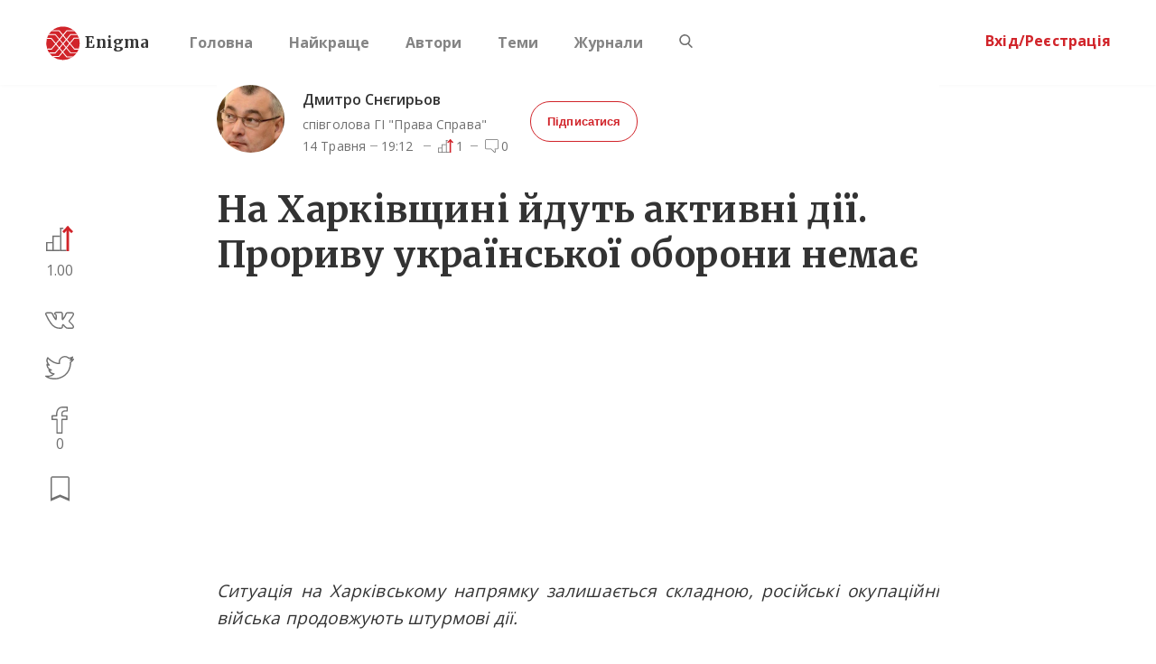

--- FILE ---
content_type: text/html; charset=utf-8
request_url: https://www.google.com/recaptcha/api2/aframe
body_size: 267
content:
<!DOCTYPE HTML><html><head><meta http-equiv="content-type" content="text/html; charset=UTF-8"></head><body><script nonce="ZED0HN2bSVramOnIphyBGQ">/** Anti-fraud and anti-abuse applications only. See google.com/recaptcha */ try{var clients={'sodar':'https://pagead2.googlesyndication.com/pagead/sodar?'};window.addEventListener("message",function(a){try{if(a.source===window.parent){var b=JSON.parse(a.data);var c=clients[b['id']];if(c){var d=document.createElement('img');d.src=c+b['params']+'&rc='+(localStorage.getItem("rc::a")?sessionStorage.getItem("rc::b"):"");window.document.body.appendChild(d);sessionStorage.setItem("rc::e",parseInt(sessionStorage.getItem("rc::e")||0)+1);localStorage.setItem("rc::h",'1768987875446');}}}catch(b){}});window.parent.postMessage("_grecaptcha_ready", "*");}catch(b){}</script></body></html>

--- FILE ---
content_type: text/plain
request_url: https://www.google-analytics.com/j/collect?v=1&_v=j102&a=456237735&t=pageview&_s=1&dl=https%3A%2F%2Fenigma.ua%2Farticles%2Fna-kharkivshchini-ydut-aktivni-dii-prorivu-ukrainskoi-oboroni-nemae&dp=%2Farticles%2Fna-kharkivshchini-ydut-aktivni-dii-prorivu-ukrainskoi-oboroni-nemae&ul=en-us%40posix&dt=Enigma%20%7C%20%D0%91%D0%BB%D0%BE%D0%B3-%D0%BF%D0%BB%D0%B0%D1%82%D1%84%D0%BE%D1%80%D0%BC%D0%B0&sr=1280x720&vp=1280x720&_u=YEBAAEABAAAAACAAI~&jid=1324693516&gjid=1739150436&cid=328335222.1768987857&tid=UA-106738628-1&_gid=1540759219.1768987857&_r=1&_slc=1&z=1555465993
body_size: -449
content:
2,cG-GS35ERZ4ES

--- FILE ---
content_type: application/javascript; charset=utf-8
request_url: https://enigma.ua/dist/ArticleContainer-chunk-e6c268d955837bb26ec8.js
body_size: 171642
content:
webpackJsonp([2],{1543:function(e,t,n){"use strict";function f(e){return e&&e.__esModule?e:{default:e}}function r(e,t){if(!(e instanceof t))throw new TypeError("Cannot call a class as a function")}function o(e,t){if(!e)throw new ReferenceError("this hasn't been initialised - super() hasn't been called");return!t||"object"!=typeof t&&"function"!=typeof t?e:t}function i(e,t){if("function"!=typeof t&&null!==t)throw new TypeError("Super expression must either be null or a function, not "+typeof t);e.prototype=Object.create(t&&t.prototype,{constructor:{value:e,enumerable:!1,writable:!0,configurable:!0}}),t&&(Object.setPrototypeOf?Object.setPrototypeOf(e,t):e.__proto__=t)}Object.defineProperty(t,"__esModule",{value:!0});var a=function(){function e(e,t){for(var n=0;n<t.length;n++){var f=t[n];f.enumerable=f.enumerable||!1,f.configurable=!0,"value"in f&&(f.writable=!0),Object.defineProperty(e,f.key,f)}}return function(t,n,f){return n&&e(t.prototype,n),f&&e(t,f),t}}(),c=n(0),l=f(c),u=n(17),s=n(10),d=n(2344),p=f(d),_=n(223),h=function(e){if(e&&e.__esModule)return e;var t={};if(null!=e)for(var n in e)Object.prototype.hasOwnProperty.call(e,n)&&(t[n]=e[n]);return t.default=e,t}(_),g=n(110),m=f(g),y=n(7),b=f(y),v=n(2342),w=f(v),k=n(2321),E=f(k),S=n(61),O=f(S),C=n(71),T=f(C),x=n(2304),M=f(x),B=n(1869),A=f(B),L=n(2361),j=f(L),N=n(343),D=n(343),I=n(686),P=n(342),R=n(678),K=n(2077),F=f(K),z=n(2318),H=f(z),U=n(1698),q=f(U),W=n(1697),V=f(W),G=n(1699),Z=f(G),Y=n(684),J=f(Y),X=n(1713),Q=f(X),$=n(2078),ee=f($),te=n(1726),ne=n(730),fe=f(ne),re=n(2339),oe=f(re),ie=n(697),ae=n(673),ce=f(ae),le=n(2465),ue=f(le),se=n(2346),de=f(se),pe=n(2347),_e=f(pe),he=(n(2340),"[base64]"),ge=l.default.createElement(J.default,{className:"comment-icon"}),me=l.default.createElement(q.default,{className:"rating-icon-active"}),ye=l.default.createElement(oe.default,null),be=l.default.createElement(ce.default,{className:"divider-arrow"}),ve=l.default.createElement("span",{className:"text-separator"}," "),we=l.default.createElement("span",{className:"text-separator"}," "),ke=l.default.createElement(Q.default,{className:"views-icon"}),Ee=l.default.createElement(fe.default,{slot:ie.AD_ARTICLE_HEADER}),Se=l.default.createElement("div",{className:"article-divider mobile-only"}," "),Oe=l.default.createElement("span",{className:"text-separator mobile-only"}," "),Ce=l.default.createElement("span",{className:"text-separator mobile-only"}," "),Te=l.default.createElement(Q.default,{className:"views-icon"}),xe=l.default.createElement(fe.default,{className:"article-footer-ad",slot:ie.AD_ARTICLE_FOOTER}),Me=l.default.createElement("div",null,"Loading..."),Be=function(e){function t(){r(this,t);var e=o(this,(t.__proto__||Object.getPrototypeOf(t)).call(this));return e.watchScroll=function(){for(var e=document.querySelectorAll('[data-id="tooltip"]'),t=0;t<e.length;t++)!function(t){e[t].style.display="none",setTimeout(function(){e[t].style.display=""},500)}(t)},e.getResponse=function(t){if(t&&!t.error&&t.engagement&&t.engagement.share_count){var n=t.engagement.share_count;t.engagement.comment_count&&(n+=t.engagement.comment_count),t.engagement.comment_plugin_count&&(n+=t.engagement.comment_plugin_count),t.engagement.reaction_count&&(n+=t.engagement.reaction_count),e.props.setFBShares(n)}},e.processArticleBody=function(e){var t=/<p>(http(s)?:\/\/.)?(www\.)?[-a-zA-Z0-9@:%._\+~#=]{2,256}\.[a-z]{2,6}\b([-a-zA-Z0-9@:%_\+.~#?&\/\/=]*)<\/p>/g;return e=e.replace(t,function(e){var t=e;return'<a href="'+t+'" target="_blank">'+t+"</a>"})},e.onRatersClick=function(){e.setState({showRatedByModal:!0})},e.closeRatedByModal=function(){e.setState({showRatedByModal:!1})},e.state={articleDividerOffsetTop:null,showRatedByModal:!1},e.getDropdownItems=e.getDropdownItems.bind(e),e.handleRateArticleClick=e.handleRateArticleClick.bind(e),e.viewArticleIfNecessary=e.viewArticleIfNecessary.bind(e),e.handleDeleteArticle=e.handleDeleteArticle.bind(e),e.handleSaveArticleAsDraft=e.handleSaveArticleAsDraft.bind(e),e.handleEditArticle=e.handleEditArticle.bind(e),e.getResponse=e.getResponse.bind(e),e}return i(t,e),a(t,[{key:"componentDidMount",value:function(){var e=this;this.props.fetchArticle(),this.props.fetchSimilarArticles();var t=window.location.href;t.indexOf("0.0.0.0:9696")>-1&&(t="https://enigma.ua"+window.location.href.split("http://0.0.0.0:9696")[1]);var n="/v3.2/?id="+t+"&fields=engagement&access_token="+he;if(window.fbAsyncInit=function(){FB.init({appId:"1455214104531977",xfbml:!0,version:"v2.5"})},document.getElementById("facebook-jssdk"))window.FB&&(0,N.loadFBShares)(n,this.getResponse);else{var f=document.getElementById("fbsharebutton"),r=document.createElement("script");r.src="//connect.facebook.net/uk_UA/sdk.js",r.id="facebook-jssdk",r.onload=function(){(0,N.loadFBShares)(n,e.getResponse)},f.parentNode.appendChild(r)}this.props.isLoggedIn&&this.props.fetchUserAuthors(),this.articleDividerNode&&this.setState({articleDividerOffsetTop:this.articleDividerNode.offsetTop}),this.props.article&&(this.props.fetchArticleRaters(this.props.article.id),this.viewArticleIfNecessary(this.props.article))}},{key:"viewArticleIfNecessary",value:function(e){var t=this.props.viewArticle,n=localStorage.getItem("viewedArticlesIds");-1===(n&&JSON.parse(n)||[]).indexOf(e.id)&&(this.timerId=setTimeout(function(){t(e.id,e.slug)},1e4))}},{key:"componentWillReceiveProps",value:function(e){if(!this.props.article&&e.article&&(this.viewArticleIfNecessary(e.article),this.props.fetchArticleRaters(e.article.id)),e.articleSlug!==this.props.articleSlug&&(e.fetchArticle(),e.article&&(0,D.fetchArticleRaters)(e.article.id),window.FB)){var t=window.location.href;t.indexOf("0.0.0.0:9696")>-1&&(t="https://enigma.ua"+window.location.href.split("http://0.0.0.0:9696")[1]);var n="/v3.2/?id="+t+"&fields=engagement&access_token="+he;(0,N.loadFBShares)(n,this.getResponse)}}},{key:"componentWillUnmount",value:function(){this.timerId&&clearTimeout(this.timerId)}},{key:"componentDidUpdate",value:function(e){this.articleDividerNode&&this.state.articleDividerOffsetTop!==this.articleDividerNode.offsetTop&&this.setState({articleDividerOffsetTop:this.articleDividerNode.offsetTop})}},{key:"handleRateArticleClick",value:function(e){var t=this,n=this.props.article;this.props.rateArticle(n.id),m.default.event({category:h.RATING.category,action:h.RATING.actions.rate,label:e}),setTimeout(function(){t.props.fetchArticleRaters(n.id)},1500)}},{key:"handleDeleteArticle",value:function(){var e=this.props,t=e.deleteArticle,n=e.article;t(n.id,n.slug),s.browserHistory.push("/")}},{key:"handleSaveArticleAsDraft",value:function(){var e=this.props,t=e.saveArticleAsDraft,n=e.article;t(n.id,n.slug),s.browserHistory.push("/")}},{key:"handleEditArticle",value:function(){s.browserHistory.push("/articles/"+this.props.article.slug+"/edit")}},{key:"getDropdownItems",value:function(){var e=this.props.article;if(!e)return[];var t=[];return t.push({label:b.default.global.remove,key:"delete-article",onClick:this.handleDeleteArticle}),e.draft||t.push({label:b.default.article.saveAsDraft,key:"save-as-draft",onClick:this.handleSaveArticleAsDraft}),t}},{key:"render",value:function(){var e=this,t=this.props,n=t.article,f=t.similarArticles,r=t.isArticleAuthor,o=(t.deleteArticle,t.saveArticleAsDraft,t.canEditArticle),i=!1;if(n){i=n.EnigmaFresh;var a=null;f&&(a=f.map(function(e,t){return l.default.createElement(A.default,{article:e,key:t,onClick:function(){return m.default.event({category:h.RELATED_ARTICLES.category,action:h.RELATED_ARTICLES.actions.click})}})}));var c=n.id>4094?this.processArticleBody(n.ck_body):(0,ee.default)((0,te.createEditorState)(n.body).getCurrentContent()),u=n.author,d=this.props.userAuthorsIds.indexOf(u.id)>-1,_=ge,g=n.ratedByUser?me:l.default.createElement(H.default,{className:"rating-icon",onClick:function(){return e.handleRateArticleClick(h.RATING.labels.articleHeader)}}),y={background:"url("+n.background+")"},v=n.bookmarkedByUser?l.default.createElement(Z.default,{className:"bookmark-icon",onClick:function(){return e.props.deleteBookmark(e.props.article.id,e.props.article.slug)}}):l.default.createElement(V.default,{className:"bookmark-icon",onClick:function(){return e.props.createBookmark(e.props.article.id,e.props.article.slug)}});return l.default.createElement("div",{className:"article-page-container"},n.author.enable_page_level_ads?ye:null,l.default.createElement(w.default,{article:n}),this.state.articleDividerOffsetTop?l.default.createElement(p.default,{deleteBookmark:function(){return e.props.deleteBookmark(e.props.article.id,e.props.article.slug)},createBookmark:function(){return e.props.createBookmark(e.props.article.id,e.props.article.slug)},article:n,offsetTopBreakpoint:this.state.articleDividerOffsetTop-330,onRateArticleClick:function(){return e.handleRateArticleClick(h.RATING.labels.articleSidebar)}}):null,l.default.createElement("div",{className:"article-wrapper"},l.default.createElement("header",null,l.default.createElement("div",{className:"author-block"},l.default.createElement("div",{className:"info-block"},l.default.createElement("div",{className:"avatar-block"},l.default.createElement(s.Link,{to:"/users/"+u.nickname.toLowerCase()},l.default.createElement(O.default,{size:"large",src:u.avatar})),n.journal&&l.default.createElement(s.Link,{to:"/j/"+n.journal.slug.toLowerCase(),className:"journal-avatar-link large"},l.default.createElement(O.default,{src:n.journal.image,size:"small",className:"journal-avatar"}))),l.default.createElement("div",{className:"right-block",style:{height:u.about?"70px":"60px"}},l.default.createElement("div",{className:"author-breadcrumbs"},l.default.createElement(s.Link,{to:"/users/"+u.nickname.toLowerCase()},l.default.createElement("span",{className:"name"},u.name)),n.journal&&l.default.createElement("span",{className:"journal-name-container"},be,l.default.createElement(s.Link,{to:"/j/"+n.journal.slug.toLowerCase()},l.default.createElement("span",{className:"name"},n.journal.name)))),l.default.createElement("div",{className:"about"},u.about),l.default.createElement("div",{className:"stats"},l.default.createElement(ue.default,{id:"rate-pupover-2",delayHide:150,"aria-haspopup":"true",effect:"solid",type:"light",border:!0,className:"rate-pupover-wrapper",getContent:[function(){return l.default.createElement(de.default,{raters:e.props.raters,onRatersClick:e.onRatersClick})},1e3]}),l.default.createElement("span",{className:"date-added"},(0,R.formatDate)(n.created_at)),ve," ",l.default.createElement("span",{"data-tip":!0,"data-for":"rate-pupover-2",style:{cursor:"pointer"}},g,n.rate),we," ",l.default.createElement("span",null,_,n.commentsCount),l.default.createElement("span",{className:"mobile-section"},l.default.createElement("span",null,ke,n.views))))),r||o?l.default.createElement(E.default,{className:"author-action-button-with-dropdown",title:b.default.global.edit,onClick:this.handleEditArticle,dropdownItems:this.getDropdownItems()}):l.default.createElement("div",{className:"sub-block"},l.default.createElement(T.default,{title:d?b.default.global.subscribed:b.default.global.subscribe,className:d?"active":"",onClick:function(){d?e.props.unSubscribeAuthor(u.id):e.props.subscribeAuthor(u.id)}})))),l.default.createElement("article",{className:"article-page"},l.default.createElement("header",null,l.default.createElement("h1",{className:"title"},n.name),n.ads&&n.author.extraAds?Ee:null),n.background?l.default.createElement("div",{className:"article-main-image",style:y}," "):null,l.default.createElement("div",{className:"body",dangerouslySetInnerHTML:{__html:c}})),l.default.createElement("footer",{className:"article-footer"},l.default.createElement("div",{className:"fb-like",id:"mobile-fb-like-widget","data-href":"https://www.facebook.com/"+(i?"958965544196875":"enigmaclubua")+"/","data-width":"","data-layout":"button_count","data-action":"like","data-size":"large","data-show-faces":"false","data-share":"true"}),l.default.createElement("div",{className:"article-tags"},l.default.createElement("ul",{className:"article-tags-wrapper"},n.tags.map(function(e,t){return l.default.createElement("li",{key:e.name,className:"tag",onClick:function(){return s.browserHistory.push("/tags/"+e.slug)}}," ",e.name," ")}))),Se,l.default.createElement(_e.default,{isOpen:this.state.showRatedByModal,onCloseRequest:this.closeRatedByModal,raters:this.props.raters}),l.default.createElement(ue.default,{id:"rate-pupover",delayHide:150,"aria-haspopup":"true",effect:"solid",type:"light",border:!0,className:"rate-pupover-wrapper",getContent:[function(){return l.default.createElement(de.default,{raters:e.props.raters,onRatersClick:e.onRatersClick})},1e3]}),l.default.createElement("div",{className:"article-stats"},l.default.createElement("div",{className:"rating"},l.default.createElement("span",{style:{cursor:"pointer"},"data-tip":!0,"data-for":"rate-pupover"},g,n.rate),Oe,l.default.createElement("span",null,_,n.commentsCount),Ce,l.default.createElement("span",null,Te,n.views)),l.default.createElement("div",{className:"actions"},l.default.createElement(F.default,{article:n}),v)),l.default.createElement("div",{className:"article-divider mobile-hide",ref:function(t){return e.articleDividerNode=t}}),l.default.createElement("div",{className:"author-block"},l.default.createElement("div",{className:"info-block"},l.default.createElement(s.Link,{to:"/users/"+u.nickname.toLowerCase()},l.default.createElement(O.default,{size:"large",src:u.avatar})),l.default.createElement("div",{className:"right-block"},l.default.createElement(s.Link,{to:"/users/"+u.nickname.toLowerCase()},l.default.createElement("div",{className:"name"},u.name)),l.default.createElement("div",{className:"about"},u.about),l.default.createElement("div",{className:"sub-block"},r?null:l.default.createElement(T.default,{title:d?b.default.global.subscribed:b.default.global.subscribe,className:d?"active":"",onClick:function(){d?e.props.unSubscribeAuthor(u.id):e.props.subscribeAuthor(u.id)}}))))))),l.default.createElement("div",{className:"article-bottom"},n.ads?xe:null,l.default.createElement("section",{className:"article-grid"},l.default.createElement("h3",{className:"mobile-only"},b.default.article.similar),a),l.default.createElement("div",{className:"article-bottom-inner",id:"comment-section"},l.default.createElement("h3",{className:"article-bottom-inner-h3"},b.default.comment.title),l.default.createElement(M.default,{isBlocked:n.isBlocked,articleId:this.props.article.id}),l.default.createElement(j.default,{isBlocked:n.isBlocked,articleId:this.props.article.id,isArticleAuthor:r}))))}return Me}}]),t}(c.Component),Ae=function(e,t){var n=e.user.info||{},f=e.user.canEdit,r=e.article.listBySlug[t.params.article_slug];return{canEditArticle:f,user:n,isLoggedIn:e.auth.loggedIn,isArticleAuthor:r?r.author.id===n.id:null,articleSlug:t.params.article_slug,article:r,similarArticles:e.article.similarArticles,userAuthorsIds:e.authors.userAuthors.map(function(e){return e&&e.id}),raters:e.article.raters}},Le=function(e,t){return{fetchArticle:function(){return e((0,N.fetchArticle)(t.params.article_slug))},fetchSimilarArticles:function(){return e((0,N.fetchSimilarArticles)(t.params.article_slug))},subscribeAuthor:function(t){return e((0,P.subscribeAuthor)(t))},unSubscribeAuthor:function(t){return e((0,P.unSubscribeAuthor)(t))},rateArticle:function(t){return e((0,N.rateArticle)(t))},createBookmark:function(t,n){return e((0,I.createBookmark)(t,n))},deleteBookmark:function(t,n){return e((0,I.deleteBookmark)(t,n))},viewArticle:function(t,n){return e((0,N.viewArticle)(t,n))},deleteArticle:function(t,n){return e((0,D.deleteArticle)(t,n))},saveArticleAsDraft:function(t,n){return e((0,D.saveArticleAsDraft)(t,n))},fetchUserAuthors:function(){return e((0,P.fetchUserAuthors)())},fetchArticleRaters:function(t){return e((0,D.fetchArticleRaters)(t))},setFBShares:function(t){return e((0,N.setFBShares)(t))}}};t.default=(0,u.connect)(Ae,Le)(Be)},1570:function(e,t,n){"use strict";t.__esModule=!0;var f=n(1624),r=function(e){return e&&e.__esModule?e:{default:e}}(f);t.default=function(){function e(e,t){for(var n=0;n<t.length;n++){var f=t[n];f.enumerable=f.enumerable||!1,f.configurable=!0,"value"in f&&(f.writable=!0),(0,r.default)(e,f.key,f)}}return function(t,n,f){return n&&e(t.prototype,n),f&&e(t,f),t}}()},1571:function(e,t,n){e.exports={default:n(1626),__esModule:!0}},1573:function(e,t,n){!function(t,n){e.exports=function(){"use strict";function e(e,t){t&&(e.prototype=Object.create(t.prototype)),e.prototype.constructor=e}function t(e){return o(e)?e:M(e)}function n(e){return i(e)?e:B(e)}function f(e){return a(e)?e:A(e)}function r(e){return o(e)&&!c(e)?e:L(e)}function o(e){return!(!e||!e[ln])}function i(e){return!(!e||!e[un])}function a(e){return!(!e||!e[sn])}function c(e){return i(e)||a(e)}function l(e){return!(!e||!e[dn])}function u(e){return e.value=!1,e}function s(e){e&&(e.value=!0)}function d(){}function p(e,t){t=t||0;for(var n=Math.max(0,e.length-t),f=new Array(n),r=0;r<n;r++)f[r]=e[r+t];return f}function _(e){return void 0===e.size&&(e.size=e.__iterate(g)),e.size}function h(e,t){if("number"!=typeof t){var n=t>>>0;if(""+n!==t||4294967295===n)return NaN;t=n}return t<0?_(e)+t:t}function g(){return!0}function m(e,t,n){return(0===e||void 0!==n&&e<=-n)&&(void 0===t||void 0!==n&&t>=n)}function y(e,t){return v(e,t,0)}function b(e,t){return v(e,t,t)}function v(e,t,n){return void 0===e?n:e<0?Math.max(0,t+e):void 0===t?e:Math.min(t,e)}function w(e){this.next=e}function k(e,t,n,f){var r=0===e?t:1===e?n:[t,n];return f?f.value=r:f={value:r,done:!1},f}function E(){return{value:void 0,done:!0}}function S(e){return!!T(e)}function O(e){return e&&"function"==typeof e.next}function C(e){var t=T(e);return t&&t.call(e)}function T(e){var t=e&&(kn&&e[kn]||e[En]);if("function"==typeof t)return t}function x(e){return e&&"number"==typeof e.length}function M(e){return null===e||void 0===e?R():o(e)?e.toSeq():z(e)}function B(e){return null===e||void 0===e?R().toKeyedSeq():o(e)?i(e)?e.toSeq():e.fromEntrySeq():K(e)}function A(e){return null===e||void 0===e?R():o(e)?i(e)?e.entrySeq():e.toIndexedSeq():F(e)}function L(e){return(null===e||void 0===e?R():o(e)?i(e)?e.entrySeq():e:F(e)).toSetSeq()}function j(e){this._array=e,this.size=e.length}function N(e){var t=Object.keys(e);this._object=e,this._keys=t,this.size=t.length}function D(e){this._iterable=e,this.size=e.length||e.size}function I(e){this._iterator=e,this._iteratorCache=[]}function P(e){return!(!e||!e[On])}function R(){return Cn||(Cn=new j([]))}function K(e){var t=Array.isArray(e)?new j(e).fromEntrySeq():O(e)?new I(e).fromEntrySeq():S(e)?new D(e).fromEntrySeq():"object"==typeof e?new N(e):void 0;if(!t)throw new TypeError("Expected Array or iterable object of [k, v] entries, or keyed object: "+e);return t}function F(e){var t=H(e);if(!t)throw new TypeError("Expected Array or iterable object of values: "+e);return t}function z(e){var t=H(e)||"object"==typeof e&&new N(e);if(!t)throw new TypeError("Expected Array or iterable object of values, or keyed object: "+e);return t}function H(e){return x(e)?new j(e):O(e)?new I(e):S(e)?new D(e):void 0}function U(e,t,n,f){var r=e._cache;if(r){for(var o=r.length-1,i=0;i<=o;i++){var a=r[n?o-i:i];if(!1===t(a[1],f?a[0]:i,e))return i+1}return i}return e.__iterateUncached(t,n)}function q(e,t,n,f){var r=e._cache;if(r){var o=r.length-1,i=0;return new w(function(){var e=r[n?o-i:i];return i++>o?E():k(t,f?e[0]:i-1,e[1])})}return e.__iteratorUncached(t,n)}function W(e,t){return t?V(t,e,"",{"":e}):G(e)}function V(e,t,n,f){return Array.isArray(t)?e.call(f,n,A(t).map(function(n,f){return V(e,n,f,t)})):Z(t)?e.call(f,n,B(t).map(function(n,f){return V(e,n,f,t)})):t}function G(e){return Array.isArray(e)?A(e).map(G).toList():Z(e)?B(e).map(G).toMap():e}function Z(e){return e&&(e.constructor===Object||void 0===e.constructor)}function Y(e,t){if(e===t||e!==e&&t!==t)return!0;if(!e||!t)return!1;if("function"==typeof e.valueOf&&"function"==typeof t.valueOf){if(e=e.valueOf(),t=t.valueOf(),e===t||e!==e&&t!==t)return!0;if(!e||!t)return!1}return!("function"!=typeof e.equals||"function"!=typeof t.equals||!e.equals(t))}function J(e,t){if(e===t)return!0;if(!o(t)||void 0!==e.size&&void 0!==t.size&&e.size!==t.size||void 0!==e.__hash&&void 0!==t.__hash&&e.__hash!==t.__hash||i(e)!==i(t)||a(e)!==a(t)||l(e)!==l(t))return!1;if(0===e.size&&0===t.size)return!0;var n=!c(e);if(l(e)){var f=e.entries();return t.every(function(e,t){var r=f.next().value;return r&&Y(r[1],e)&&(n||Y(r[0],t))})&&f.next().done}var r=!1;if(void 0===e.size)if(void 0===t.size)"function"==typeof e.cacheResult&&e.cacheResult();else{r=!0;var u=e;e=t,t=u}var s=!0,d=t.__iterate(function(t,f){if(n?!e.has(t):r?!Y(t,e.get(f,gn)):!Y(e.get(f,gn),t))return s=!1,!1});return s&&e.size===d}function X(e,t){if(!(this instanceof X))return new X(e,t);if(this._value=e,this.size=void 0===t?1/0:Math.max(0,t),0===this.size){if(Tn)return Tn;Tn=this}}function Q(e,t){if(!e)throw new Error(t)}function $(e,t,n){if(!(this instanceof $))return new $(e,t,n);if(Q(0!==n,"Cannot step a Range by 0"),e=e||0,void 0===t&&(t=1/0),n=void 0===n?1:Math.abs(n),t<e&&(n=-n),this._start=e,this._end=t,this._step=n,this.size=Math.max(0,Math.ceil((t-e)/n-1)+1),0===this.size){if(xn)return xn;xn=this}}function ee(){throw TypeError("Abstract")}function te(){}function ne(){}function fe(){}function re(e){return e>>>1&1073741824|3221225471&e}function oe(e){if(!1===e||null===e||void 0===e)return 0;if("function"==typeof e.valueOf&&(!1===(e=e.valueOf())||null===e||void 0===e))return 0;if(!0===e)return 1;var t=typeof e;if("number"===t){var n=0|e;for(n!==e&&(n^=4294967295*e);e>4294967295;)e/=4294967295,n^=e;return re(n)}if("string"===t)return e.length>In?ie(e):ae(e);if("function"==typeof e.hashCode)return e.hashCode();if("object"===t)return ce(e);if("function"==typeof e.toString)return ae(e.toString());throw new Error("Value type "+t+" cannot be hashed.")}function ie(e){var t=Kn[e];return void 0===t&&(t=ae(e),Rn===Pn&&(Rn=0,Kn={}),Rn++,Kn[e]=t),t}function ae(e){for(var t=0,n=0;n<e.length;n++)t=31*t+e.charCodeAt(n)|0;return re(t)}function ce(e){var t;if(jn&&void 0!==(t=Mn.get(e)))return t;if(void 0!==(t=e[Dn]))return t;if(!Ln){if(void 0!==(t=e.propertyIsEnumerable&&e.propertyIsEnumerable[Dn]))return t;if(void 0!==(t=le(e)))return t}if(t=++Nn,1073741824&Nn&&(Nn=0),jn)Mn.set(e,t);else{if(void 0!==An&&!1===An(e))throw new Error("Non-extensible objects are not allowed as keys.");if(Ln)Object.defineProperty(e,Dn,{enumerable:!1,configurable:!1,writable:!1,value:t});else if(void 0!==e.propertyIsEnumerable&&e.propertyIsEnumerable===e.constructor.prototype.propertyIsEnumerable)e.propertyIsEnumerable=function(){return this.constructor.prototype.propertyIsEnumerable.apply(this,arguments)},e.propertyIsEnumerable[Dn]=t;else{if(void 0===e.nodeType)throw new Error("Unable to set a non-enumerable property on object.");e[Dn]=t}}return t}function le(e){if(e&&e.nodeType>0)switch(e.nodeType){case 1:return e.uniqueID;case 9:return e.documentElement&&e.documentElement.uniqueID}}function ue(e){Q(e!==1/0,"Cannot perform this action with an infinite size.")}function se(e){return null===e||void 0===e?ke():de(e)&&!l(e)?e:ke().withMutations(function(t){var f=n(e);ue(f.size),f.forEach(function(e,n){return t.set(n,e)})})}function de(e){return!(!e||!e[Fn])}function pe(e,t){this.ownerID=e,this.entries=t}function _e(e,t,n){this.ownerID=e,this.bitmap=t,this.nodes=n}function he(e,t,n){this.ownerID=e,this.count=t,this.nodes=n}function ge(e,t,n){this.ownerID=e,this.keyHash=t,this.entries=n}function me(e,t,n){this.ownerID=e,this.keyHash=t,this.entry=n}function ye(e,t,n){this._type=t,this._reverse=n,this._stack=e._root&&ve(e._root)}function be(e,t){return k(e,t[0],t[1])}function ve(e,t){return{node:e,index:0,__prev:t}}function we(e,t,n,f){var r=Object.create(zn);return r.size=e,r._root=t,r.__ownerID=n,r.__hash=f,r.__altered=!1,r}function ke(){return Hn||(Hn=we(0))}function Ee(e,t,n){var f,r;if(e._root){var o=u(mn),i=u(yn);if(f=Se(e._root,e.__ownerID,0,void 0,t,n,o,i),!i.value)return e;r=e.size+(o.value?n===gn?-1:1:0)}else{if(n===gn)return e;r=1,f=new pe(e.__ownerID,[[t,n]])}return e.__ownerID?(e.size=r,e._root=f,e.__hash=void 0,e.__altered=!0,e):f?we(r,f):ke()}function Se(e,t,n,f,r,o,i,a){return e?e.update(t,n,f,r,o,i,a):o===gn?e:(s(a),s(i),new me(t,f,[r,o]))}function Oe(e){return e.constructor===me||e.constructor===ge}function Ce(e,t,n,f,r){if(e.keyHash===f)return new ge(t,f,[e.entry,r]);var o,i=(0===n?e.keyHash:e.keyHash>>>n)&hn,a=(0===n?f:f>>>n)&hn;return new _e(t,1<<i|1<<a,i===a?[Ce(e,t,n+pn,f,r)]:(o=new me(t,f,r),i<a?[e,o]:[o,e]))}function Te(e,t,n,f){e||(e=new d);for(var r=new me(e,oe(n),[n,f]),o=0;o<t.length;o++){var i=t[o];r=r.update(e,0,void 0,i[0],i[1])}return r}function xe(e,t,n,f){for(var r=0,o=0,i=new Array(n),a=0,c=1,l=t.length;a<l;a++,c<<=1){var u=t[a];void 0!==u&&a!==f&&(r|=c,i[o++]=u)}return new _e(e,r,i)}function Me(e,t,n,f,r){for(var o=0,i=new Array(_n),a=0;0!==n;a++,n>>>=1)i[a]=1&n?t[o++]:void 0;return i[f]=r,new he(e,o+1,i)}function Be(e,t,f){for(var r=[],i=0;i<f.length;i++){var a=f[i],c=n(a);o(a)||(c=c.map(function(e){return W(e)})),r.push(c)}return je(e,t,r)}function Ae(e,t,n){return e&&e.mergeDeep&&o(t)?e.mergeDeep(t):Y(e,t)?e:t}function Le(e){return function(t,n,f){if(t&&t.mergeDeepWith&&o(n))return t.mergeDeepWith(e,n);var r=e(t,n,f);return Y(t,r)?t:r}}function je(e,t,n){return n=n.filter(function(e){return 0!==e.size}),0===n.length?e:0!==e.size||e.__ownerID||1!==n.length?e.withMutations(function(e){for(var f=t?function(n,f){e.update(f,gn,function(e){return e===gn?n:t(e,n,f)})}:function(t,n){e.set(n,t)},r=0;r<n.length;r++)n[r].forEach(f)}):e.constructor(n[0])}function Ne(e,t,n,f){var r=e===gn,o=t.next();if(o.done){var i=r?n:e,a=f(i);return a===i?e:a}Q(r||e&&e.set,"invalid keyPath");var c=o.value,l=r?gn:e.get(c,gn),u=Ne(l,t,n,f);return u===l?e:u===gn?e.remove(c):(r?ke():e).set(c,u)}function De(e){return e-=e>>1&1431655765,e=(858993459&e)+(e>>2&858993459),e=e+(e>>4)&252645135,e+=e>>8,127&(e+=e>>16)}function Ie(e,t,n,f){var r=f?e:p(e);return r[t]=n,r}function Pe(e,t,n,f){var r=e.length+1;if(f&&t+1===r)return e[t]=n,e;for(var o=new Array(r),i=0,a=0;a<r;a++)a===t?(o[a]=n,i=-1):o[a]=e[a+i];return o}function Re(e,t,n){var f=e.length-1;if(n&&t===f)return e.pop(),e;for(var r=new Array(f),o=0,i=0;i<f;i++)i===t&&(o=1),r[i]=e[i+o];return r}function Ke(e){var t=qe();if(null===e||void 0===e)return t;if(Fe(e))return e;var n=f(e),r=n.size;return 0===r?t:(ue(r),r>0&&r<_n?Ue(0,r,pn,null,new ze(n.toArray())):t.withMutations(function(e){e.setSize(r),n.forEach(function(t,n){return e.set(n,t)})}))}function Fe(e){return!(!e||!e[Vn])}function ze(e,t){this.array=e,this.ownerID=t}function He(e,t){function n(e,t,n){return 0===t?f(e,n):r(e,t,n)}function f(e,n){var f=n===a?c&&c.array:e&&e.array,r=n>o?0:o-n,l=i-n;return l>_n&&(l=_n),function(){if(r===l)return Yn;var e=t?--l:r++;return f&&f[e]}}function r(e,f,r){var a,c=e&&e.array,l=r>o?0:o-r>>f,u=1+(i-r>>f);return u>_n&&(u=_n),function(){for(;;){if(a){var e=a();if(e!==Yn)return e;a=null}if(l===u)return Yn;var o=t?--u:l++;a=n(c&&c[o],f-pn,r+(o<<f))}}}var o=e._origin,i=e._capacity,a=Xe(i),c=e._tail;return n(e._root,e._level,0)}function Ue(e,t,n,f,r,o,i){var a=Object.create(Gn);return a.size=t-e,a._origin=e,a._capacity=t,a._level=n,a._root=f,a._tail=r,a.__ownerID=o,a.__hash=i,a.__altered=!1,a}function qe(){return Zn||(Zn=Ue(0,0,pn))}function We(e,t,n){if((t=h(e,t))!==t)return e;if(t>=e.size||t<0)return e.withMutations(function(e){t<0?Ye(e,t).set(0,n):Ye(e,0,t+1).set(t,n)});t+=e._origin;var f=e._tail,r=e._root,o=u(yn);return t>=Xe(e._capacity)?f=Ve(f,e.__ownerID,0,t,n,o):r=Ve(r,e.__ownerID,e._level,t,n,o),o.value?e.__ownerID?(e._root=r,e._tail=f,e.__hash=void 0,e.__altered=!0,e):Ue(e._origin,e._capacity,e._level,r,f):e}function Ve(e,t,n,f,r,o){var i=f>>>n&hn,a=e&&i<e.array.length;if(!a&&void 0===r)return e;var c;if(n>0){var l=e&&e.array[i],u=Ve(l,t,n-pn,f,r,o);return u===l?e:(c=Ge(e,t),c.array[i]=u,c)}return a&&e.array[i]===r?e:(s(o),c=Ge(e,t),void 0===r&&i===c.array.length-1?c.array.pop():c.array[i]=r,c)}function Ge(e,t){return t&&e&&t===e.ownerID?e:new ze(e?e.array.slice():[],t)}function Ze(e,t){if(t>=Xe(e._capacity))return e._tail;if(t<1<<e._level+pn){for(var n=e._root,f=e._level;n&&f>0;)n=n.array[t>>>f&hn],f-=pn;return n}}function Ye(e,t,n){void 0!==t&&(t|=0),void 0!==n&&(n|=0);var f=e.__ownerID||new d,r=e._origin,o=e._capacity,i=r+t,a=void 0===n?o:n<0?o+n:r+n;if(i===r&&a===o)return e;if(i>=a)return e.clear();for(var c=e._level,l=e._root,u=0;i+u<0;)l=new ze(l&&l.array.length?[void 0,l]:[],f),c+=pn,u+=1<<c;u&&(i+=u,r+=u,a+=u,o+=u);for(var s=Xe(o),p=Xe(a);p>=1<<c+pn;)l=new ze(l&&l.array.length?[l]:[],f),c+=pn;var _=e._tail,h=p<s?Ze(e,a-1):p>s?new ze([],f):_;if(_&&p>s&&i<o&&_.array.length){l=Ge(l,f);for(var g=l,m=c;m>pn;m-=pn){var y=s>>>m&hn;g=g.array[y]=Ge(g.array[y],f)}g.array[s>>>pn&hn]=_}if(a<o&&(h=h&&h.removeAfter(f,0,a)),i>=p)i-=p,a-=p,c=pn,l=null,h=h&&h.removeBefore(f,0,i);else if(i>r||p<s){for(u=0;l;){var b=i>>>c&hn;if(b!==p>>>c&hn)break;b&&(u+=(1<<c)*b),c-=pn,l=l.array[b]}l&&i>r&&(l=l.removeBefore(f,c,i-u)),l&&p<s&&(l=l.removeAfter(f,c,p-u)),u&&(i-=u,a-=u)}return e.__ownerID?(e.size=a-i,e._origin=i,e._capacity=a,e._level=c,e._root=l,e._tail=h,e.__hash=void 0,e.__altered=!0,e):Ue(i,a,c,l,h)}function Je(e,t,n){for(var r=[],i=0,a=0;a<n.length;a++){var c=n[a],l=f(c);l.size>i&&(i=l.size),o(c)||(l=l.map(function(e){return W(e)})),r.push(l)}return i>e.size&&(e=e.setSize(i)),je(e,t,r)}function Xe(e){return e<_n?0:e-1>>>pn<<pn}function Qe(e){return null===e||void 0===e?tt():$e(e)?e:tt().withMutations(function(t){var f=n(e);ue(f.size),f.forEach(function(e,n){return t.set(n,e)})})}function $e(e){return de(e)&&l(e)}function et(e,t,n,f){var r=Object.create(Qe.prototype);return r.size=e?e.size:0,r._map=e,r._list=t,r.__ownerID=n,r.__hash=f,r}function tt(){return Jn||(Jn=et(ke(),qe()))}function nt(e,t,n){var f,r,o=e._map,i=e._list,a=o.get(t),c=void 0!==a;if(n===gn){if(!c)return e;i.size>=_n&&i.size>=2*o.size?(r=i.filter(function(e,t){return void 0!==e&&a!==t}),f=r.toKeyedSeq().map(function(e){return e[0]}).flip().toMap(),e.__ownerID&&(f.__ownerID=r.__ownerID=e.__ownerID)):(f=o.remove(t),r=a===i.size-1?i.pop():i.set(a,void 0))}else if(c){if(n===i.get(a)[1])return e;f=o,r=i.set(a,[t,n])}else f=o.set(t,i.size),r=i.set(i.size,[t,n]);return e.__ownerID?(e.size=f.size,e._map=f,e._list=r,e.__hash=void 0,e):et(f,r)}function ft(e,t){this._iter=e,this._useKeys=t,this.size=e.size}function rt(e){this._iter=e,this.size=e.size}function ot(e){this._iter=e,this.size=e.size}function it(e){this._iter=e,this.size=e.size}function at(e){var t=xt(e);return t._iter=e,t.size=e.size,t.flip=function(){return e},t.reverse=function(){var t=e.reverse.apply(this);return t.flip=function(){return e.reverse()},t},t.has=function(t){return e.includes(t)},t.includes=function(t){return e.has(t)},t.cacheResult=Mt,t.__iterateUncached=function(t,n){var f=this;return e.__iterate(function(e,n){return!1!==t(n,e,f)},n)},t.__iteratorUncached=function(t,n){if(t===wn){var f=e.__iterator(t,n);return new w(function(){var e=f.next();if(!e.done){var t=e.value[0];e.value[0]=e.value[1],e.value[1]=t}return e})}return e.__iterator(t===vn?bn:vn,n)},t}function ct(e,t,n){var f=xt(e);return f.size=e.size,f.has=function(t){return e.has(t)},f.get=function(f,r){var o=e.get(f,gn);return o===gn?r:t.call(n,o,f,e)},f.__iterateUncached=function(f,r){var o=this;return e.__iterate(function(e,r,i){return!1!==f(t.call(n,e,r,i),r,o)},r)},f.__iteratorUncached=function(f,r){var o=e.__iterator(wn,r);return new w(function(){var r=o.next();if(r.done)return r;var i=r.value,a=i[0];return k(f,a,t.call(n,i[1],a,e),r)})},f}function lt(e,t){var n=xt(e);return n._iter=e,n.size=e.size,n.reverse=function(){return e},e.flip&&(n.flip=function(){var t=at(e);return t.reverse=function(){return e.flip()},t}),n.get=function(n,f){return e.get(t?n:-1-n,f)},n.has=function(n){return e.has(t?n:-1-n)},n.includes=function(t){return e.includes(t)},n.cacheResult=Mt,n.__iterate=function(t,n){var f=this;return e.__iterate(function(e,n){return t(e,n,f)},!n)},n.__iterator=function(t,n){return e.__iterator(t,!n)},n}function ut(e,t,n,f){var r=xt(e);return f&&(r.has=function(f){var r=e.get(f,gn);return r!==gn&&!!t.call(n,r,f,e)},r.get=function(f,r){var o=e.get(f,gn);return o!==gn&&t.call(n,o,f,e)?o:r}),r.__iterateUncached=function(r,o){var i=this,a=0;return e.__iterate(function(e,o,c){if(t.call(n,e,o,c))return a++,r(e,f?o:a-1,i)},o),a},r.__iteratorUncached=function(r,o){var i=e.__iterator(wn,o),a=0;return new w(function(){for(;;){var o=i.next();if(o.done)return o;var c=o.value,l=c[0],u=c[1];if(t.call(n,u,l,e))return k(r,f?l:a++,u,o)}})},r}function st(e,t,n){var f=se().asMutable();return e.__iterate(function(r,o){f.update(t.call(n,r,o,e),0,function(e){return e+1})}),f.asImmutable()}function dt(e,t,n){var f=i(e),r=(l(e)?Qe():se()).asMutable();e.__iterate(function(o,i){r.update(t.call(n,o,i,e),function(e){return e=e||[],e.push(f?[i,o]:o),e})});var o=Tt(e);return r.map(function(t){return St(e,o(t))})}function pt(e,t,n,f){var r=e.size;if(void 0!==t&&(t|=0),void 0!==n&&(n|=0),m(t,n,r))return e;var o=y(t,r),i=b(n,r);if(o!==o||i!==i)return pt(e.toSeq().cacheResult(),t,n,f);var a,c=i-o;c===c&&(a=c<0?0:c);var l=xt(e);return l.size=0===a?a:e.size&&a||void 0,!f&&P(e)&&a>=0&&(l.get=function(t,n){return t=h(this,t),t>=0&&t<a?e.get(t+o,n):n}),l.__iterateUncached=function(t,n){var r=this;if(0===a)return 0;if(n)return this.cacheResult().__iterate(t,n);var i=0,c=!0,l=0;return e.__iterate(function(e,n){if(!c||!(c=i++<o))return l++,!1!==t(e,f?n:l-1,r)&&l!==a}),l},l.__iteratorUncached=function(t,n){if(0!==a&&n)return this.cacheResult().__iterator(t,n);var r=0!==a&&e.__iterator(t,n),i=0,c=0;return new w(function(){for(;i++<o;)r.next();if(++c>a)return E();var e=r.next();return f||t===vn?e:t===bn?k(t,c-1,void 0,e):k(t,c-1,e.value[1],e)})},l}function _t(e,t,n){var f=xt(e);return f.__iterateUncached=function(f,r){var o=this;if(r)return this.cacheResult().__iterate(f,r);var i=0;return e.__iterate(function(e,r,a){return t.call(n,e,r,a)&&++i&&f(e,r,o)}),i},f.__iteratorUncached=function(f,r){var o=this;if(r)return this.cacheResult().__iterator(f,r);var i=e.__iterator(wn,r),a=!0;return new w(function(){if(!a)return E();var e=i.next();if(e.done)return e;var r=e.value,c=r[0],l=r[1];return t.call(n,l,c,o)?f===wn?e:k(f,c,l,e):(a=!1,E())})},f}function ht(e,t,n,f){var r=xt(e);return r.__iterateUncached=function(r,o){var i=this;if(o)return this.cacheResult().__iterate(r,o);var a=!0,c=0;return e.__iterate(function(e,o,l){if(!a||!(a=t.call(n,e,o,l)))return c++,r(e,f?o:c-1,i)}),c},r.__iteratorUncached=function(r,o){var i=this;if(o)return this.cacheResult().__iterator(r,o);var a=e.__iterator(wn,o),c=!0,l=0;return new w(function(){var e,o,u;do{if(e=a.next(),e.done)return f||r===vn?e:r===bn?k(r,l++,void 0,e):k(r,l++,e.value[1],e);var s=e.value;o=s[0],u=s[1],c&&(c=t.call(n,u,o,i))}while(c);return r===wn?e:k(r,o,u,e)})},r}function gt(e,t){var f=i(e),r=[e].concat(t).map(function(e){return o(e)?f&&(e=n(e)):e=f?K(e):F(Array.isArray(e)?e:[e]),e}).filter(function(e){return 0!==e.size});if(0===r.length)return e;if(1===r.length){var c=r[0];if(c===e||f&&i(c)||a(e)&&a(c))return c}var l=new j(r);return f?l=l.toKeyedSeq():a(e)||(l=l.toSetSeq()),l=l.flatten(!0),l.size=r.reduce(function(e,t){if(void 0!==e){var n=t.size;if(void 0!==n)return e+n}},0),l}function mt(e,t,n){var f=xt(e);return f.__iterateUncached=function(f,r){function i(e,l){var u=this;e.__iterate(function(e,r){return(!t||l<t)&&o(e)?i(e,l+1):!1===f(e,n?r:a++,u)&&(c=!0),!c},r)}var a=0,c=!1;return i(e,0),a},f.__iteratorUncached=function(f,r){var i=e.__iterator(f,r),a=[],c=0;return new w(function(){for(;i;){var e=i.next();if(!1===e.done){var l=e.value;if(f===wn&&(l=l[1]),t&&!(a.length<t)||!o(l))return n?e:k(f,c++,l,e);a.push(i),i=l.__iterator(f,r)}else i=a.pop()}return E()})},f}function yt(e,t,n){var f=Tt(e);return e.toSeq().map(function(r,o){return f(t.call(n,r,o,e))}).flatten(!0)}function bt(e,t){var n=xt(e);return n.size=e.size&&2*e.size-1,n.__iterateUncached=function(n,f){var r=this,o=0;return e.__iterate(function(e,f){return(!o||!1!==n(t,o++,r))&&!1!==n(e,o++,r)},f),o},n.__iteratorUncached=function(n,f){var r,o=e.__iterator(vn,f),i=0;return new w(function(){return(!r||i%2)&&(r=o.next(),r.done)?r:i%2?k(n,i++,t):k(n,i++,r.value,r)})},n}function vt(e,t,n){t||(t=Bt);var f=i(e),r=0,o=e.toSeq().map(function(t,f){return[f,t,r++,n?n(t,f,e):t]}).toArray();return o.sort(function(e,n){return t(e[3],n[3])||e[2]-n[2]}).forEach(f?function(e,t){o[t].length=2}:function(e,t){o[t]=e[1]}),f?B(o):a(e)?A(o):L(o)}function wt(e,t,n){if(t||(t=Bt),n){var f=e.toSeq().map(function(t,f){return[t,n(t,f,e)]}).reduce(function(e,n){return kt(t,e[1],n[1])?n:e});return f&&f[0]}return e.reduce(function(e,n){return kt(t,e,n)?n:e})}function kt(e,t,n){var f=e(n,t);return 0===f&&n!==t&&(void 0===n||null===n||n!==n)||f>0}function Et(e,n,f){var r=xt(e);return r.size=new j(f).map(function(e){return e.size}).min(),r.__iterate=function(e,t){for(var n,f=this.__iterator(vn,t),r=0;!(n=f.next()).done&&!1!==e(n.value,r++,this););return r},r.__iteratorUncached=function(e,r){var o=f.map(function(e){return e=t(e),C(r?e.reverse():e)}),i=0,a=!1;return new w(function(){var t;return a||(t=o.map(function(e){return e.next()}),a=t.some(function(e){return e.done})),a?E():k(e,i++,n.apply(null,t.map(function(e){return e.value})))})},r}function St(e,t){return P(e)?t:e.constructor(t)}function Ot(e){if(e!==Object(e))throw new TypeError("Expected [K, V] tuple: "+e)}function Ct(e){return ue(e.size),_(e)}function Tt(e){return i(e)?n:a(e)?f:r}function xt(e){return Object.create((i(e)?B:a(e)?A:L).prototype)}function Mt(){return this._iter.cacheResult?(this._iter.cacheResult(),this.size=this._iter.size,this):M.prototype.cacheResult.call(this)}function Bt(e,t){return e>t?1:e<t?-1:0}function At(e){var n=C(e);if(!n){if(!x(e))throw new TypeError("Expected iterable or array-like: "+e);n=C(t(e))}return n}function Lt(e,t){var n,f=function(o){if(o instanceof f)return o;if(!(this instanceof f))return new f(o);if(!n){n=!0;var i=Object.keys(e);Dt(r,i),r.size=i.length,r._name=t,r._keys=i,r._defaultValues=e}this._map=se(o)},r=f.prototype=Object.create(Xn);return r.constructor=f,f}function jt(e,t,n){var f=Object.create(Object.getPrototypeOf(e));return f._map=t,f.__ownerID=n,f}function Nt(e){return e._name||e.constructor.name||"Record"}function Dt(e,t){try{t.forEach(It.bind(void 0,e))}catch(e){}}function It(e,t){Object.defineProperty(e,t,{get:function(){return this.get(t)},set:function(e){Q(this.__ownerID,"Cannot set on an immutable record."),this.set(t,e)}})}function Pt(e){return null===e||void 0===e?zt():Rt(e)&&!l(e)?e:zt().withMutations(function(t){var n=r(e);ue(n.size),n.forEach(function(e){return t.add(e)})})}function Rt(e){return!(!e||!e[Qn])}function Kt(e,t){return e.__ownerID?(e.size=t.size,e._map=t,e):t===e._map?e:0===t.size?e.__empty():e.__make(t)}function Ft(e,t){var n=Object.create($n);return n.size=e?e.size:0,n._map=e,n.__ownerID=t,n}function zt(){return ef||(ef=Ft(ke()))}function Ht(e){return null===e||void 0===e?Wt():Ut(e)?e:Wt().withMutations(function(t){var n=r(e);ue(n.size),n.forEach(function(e){return t.add(e)})})}function Ut(e){return Rt(e)&&l(e)}function qt(e,t){var n=Object.create(tf);return n.size=e?e.size:0,n._map=e,n.__ownerID=t,n}function Wt(){return nf||(nf=qt(tt()))}function Vt(e){return null===e||void 0===e?Yt():Gt(e)?e:Yt().unshiftAll(e)}function Gt(e){return!(!e||!e[ff])}function Zt(e,t,n,f){var r=Object.create(rf);return r.size=e,r._head=t,r.__ownerID=n,r.__hash=f,r.__altered=!1,r}function Yt(){return of||(of=Zt(0))}function Jt(e,t){var n=function(n){e.prototype[n]=t[n]};return Object.keys(t).forEach(n),Object.getOwnPropertySymbols&&Object.getOwnPropertySymbols(t).forEach(n),e}function Xt(e,t){return t}function Qt(e,t){return[t,e]}function $t(e){return function(){return!e.apply(this,arguments)}}function en(e){return function(){return-e.apply(this,arguments)}}function tn(e){return"string"==typeof e?JSON.stringify(e):e}function nn(){return p(arguments)}function fn(e,t){return e<t?1:e>t?-1:0}function rn(e){if(e.size===1/0)return 0;var t=l(e),n=i(e),f=t?1:0;return on(e.__iterate(n?t?function(e,t){f=31*f+an(oe(e),oe(t))|0}:function(e,t){f=f+an(oe(e),oe(t))|0}:t?function(e){f=31*f+oe(e)|0}:function(e){f=f+oe(e)|0}),f)}function on(e,t){return t=Bn(t,3432918353),t=Bn(t<<15|t>>>-15,461845907),t=Bn(t<<13|t>>>-13,5),t=(t+3864292196|0)^e,t=Bn(t^t>>>16,2246822507),t=Bn(t^t>>>13,3266489909),t=re(t^t>>>16)}function an(e,t){return e^t+2654435769+(e<<6)+(e>>2)|0}var cn=Array.prototype.slice;e(n,t),e(f,t),e(r,t),t.isIterable=o,t.isKeyed=i,t.isIndexed=a,t.isAssociative=c,t.isOrdered=l,t.Keyed=n,t.Indexed=f,t.Set=r;var ln="@@__IMMUTABLE_ITERABLE__@@",un="@@__IMMUTABLE_KEYED__@@",sn="@@__IMMUTABLE_INDEXED__@@",dn="@@__IMMUTABLE_ORDERED__@@",pn=5,_n=1<<pn,hn=_n-1,gn={},mn={value:!1},yn={value:!1},bn=0,vn=1,wn=2,kn="function"==typeof Symbol&&Symbol.iterator,En="@@iterator",Sn=kn||En;w.prototype.toString=function(){return"[Iterator]"},w.KEYS=bn,w.VALUES=vn,w.ENTRIES=wn,w.prototype.inspect=w.prototype.toSource=function(){return this.toString()},w.prototype[Sn]=function(){return this},e(M,t),M.of=function(){return M(arguments)},M.prototype.toSeq=function(){return this},M.prototype.toString=function(){return this.__toString("Seq {","}")},M.prototype.cacheResult=function(){return!this._cache&&this.__iterateUncached&&(this._cache=this.entrySeq().toArray(),this.size=this._cache.length),this},M.prototype.__iterate=function(e,t){return U(this,e,t,!0)},M.prototype.__iterator=function(e,t){return q(this,e,t,!0)},e(B,M),B.prototype.toKeyedSeq=function(){return this},e(A,M),A.of=function(){return A(arguments)},A.prototype.toIndexedSeq=function(){return this},A.prototype.toString=function(){return this.__toString("Seq [","]")},A.prototype.__iterate=function(e,t){return U(this,e,t,!1)},A.prototype.__iterator=function(e,t){return q(this,e,t,!1)},e(L,M),L.of=function(){return L(arguments)},L.prototype.toSetSeq=function(){return this},M.isSeq=P,M.Keyed=B,M.Set=L,M.Indexed=A;var On="@@__IMMUTABLE_SEQ__@@";M.prototype[On]=!0,e(j,A),j.prototype.get=function(e,t){return this.has(e)?this._array[h(this,e)]:t},j.prototype.__iterate=function(e,t){for(var n=this._array,f=n.length-1,r=0;r<=f;r++)if(!1===e(n[t?f-r:r],r,this))return r+1;return r},j.prototype.__iterator=function(e,t){var n=this._array,f=n.length-1,r=0;return new w(function(){return r>f?E():k(e,r,n[t?f-r++:r++])})},e(N,B),N.prototype.get=function(e,t){return void 0===t||this.has(e)?this._object[e]:t},N.prototype.has=function(e){return this._object.hasOwnProperty(e)},N.prototype.__iterate=function(e,t){for(var n=this._object,f=this._keys,r=f.length-1,o=0;o<=r;o++){var i=f[t?r-o:o];if(!1===e(n[i],i,this))return o+1}return o},N.prototype.__iterator=function(e,t){var n=this._object,f=this._keys,r=f.length-1,o=0;return new w(function(){var i=f[t?r-o:o];return o++>r?E():k(e,i,n[i])})},N.prototype[dn]=!0,e(D,A),D.prototype.__iterateUncached=function(e,t){if(t)return this.cacheResult().__iterate(e,t);var n=this._iterable,f=C(n),r=0;if(O(f))for(var o;!(o=f.next()).done&&!1!==e(o.value,r++,this););return r},D.prototype.__iteratorUncached=function(e,t){if(t)return this.cacheResult().__iterator(e,t);var n=this._iterable,f=C(n);if(!O(f))return new w(E);var r=0;return new w(function(){var t=f.next();return t.done?t:k(e,r++,t.value)})},e(I,A),I.prototype.__iterateUncached=function(e,t){if(t)return this.cacheResult().__iterate(e,t);for(var n=this._iterator,f=this._iteratorCache,r=0;r<f.length;)if(!1===e(f[r],r++,this))return r;for(var o;!(o=n.next()).done;){var i=o.value;if(f[r]=i,!1===e(i,r++,this))break}return r},I.prototype.__iteratorUncached=function(e,t){if(t)return this.cacheResult().__iterator(e,t);var n=this._iterator,f=this._iteratorCache,r=0;return new w(function(){if(r>=f.length){var t=n.next();if(t.done)return t;f[r]=t.value}return k(e,r,f[r++])})};var Cn;e(X,A),X.prototype.toString=function(){return 0===this.size?"Repeat []":"Repeat [ "+this._value+" "+this.size+" times ]"},X.prototype.get=function(e,t){return this.has(e)?this._value:t},X.prototype.includes=function(e){return Y(this._value,e)},X.prototype.slice=function(e,t){var n=this.size;return m(e,t,n)?this:new X(this._value,b(t,n)-y(e,n))},X.prototype.reverse=function(){return this},X.prototype.indexOf=function(e){return Y(this._value,e)?0:-1},X.prototype.lastIndexOf=function(e){return Y(this._value,e)?this.size:-1},X.prototype.__iterate=function(e,t){for(var n=0;n<this.size;n++)if(!1===e(this._value,n,this))return n+1;return n},X.prototype.__iterator=function(e,t){var n=this,f=0;return new w(function(){return f<n.size?k(e,f++,n._value):E()})},X.prototype.equals=function(e){return e instanceof X?Y(this._value,e._value):J(e)};var Tn;e($,A),$.prototype.toString=function(){return 0===this.size?"Range []":"Range [ "+this._start+"..."+this._end+(this._step>1?" by "+this._step:"")+" ]"},$.prototype.get=function(e,t){return this.has(e)?this._start+h(this,e)*this._step:t},$.prototype.includes=function(e){var t=(e-this._start)/this._step;return t>=0&&t<this.size&&t===Math.floor(t)},$.prototype.slice=function(e,t){return m(e,t,this.size)?this:(e=y(e,this.size),t=b(t,this.size),t<=e?new $(0,0):new $(this.get(e,this._end),this.get(t,this._end),this._step))},$.prototype.indexOf=function(e){var t=e-this._start;if(t%this._step==0){var n=t/this._step;if(n>=0&&n<this.size)return n}return-1},$.prototype.lastIndexOf=function(e){return this.indexOf(e)},$.prototype.__iterate=function(e,t){for(var n=this.size-1,f=this._step,r=t?this._start+n*f:this._start,o=0;o<=n;o++){if(!1===e(r,o,this))return o+1;r+=t?-f:f}return o},$.prototype.__iterator=function(e,t){var n=this.size-1,f=this._step,r=t?this._start+n*f:this._start,o=0;return new w(function(){var i=r;return r+=t?-f:f,o>n?E():k(e,o++,i)})},$.prototype.equals=function(e){return e instanceof $?this._start===e._start&&this._end===e._end&&this._step===e._step:J(this,e)};var xn;e(ee,t),e(te,ee),e(ne,ee),e(fe,ee),ee.Keyed=te,ee.Indexed=ne,ee.Set=fe;var Mn,Bn="function"==typeof Math.imul&&-2===Math.imul(4294967295,2)?Math.imul:function(e,t){e|=0,t|=0;var n=65535&e,f=65535&t;return n*f+((e>>>16)*f+n*(t>>>16)<<16>>>0)|0},An=Object.isExtensible,Ln=function(){try{return Object.defineProperty({},"@",{}),!0}catch(e){return!1}}(),jn="function"==typeof WeakMap;jn&&(Mn=new WeakMap);var Nn=0,Dn="__immutablehash__";"function"==typeof Symbol&&(Dn=Symbol(Dn));var In=16,Pn=255,Rn=0,Kn={};e(se,te),se.prototype.toString=function(){return this.__toString("Map {","}")},se.prototype.get=function(e,t){return this._root?this._root.get(0,void 0,e,t):t},se.prototype.set=function(e,t){return Ee(this,e,t)},se.prototype.setIn=function(e,t){return this.updateIn(e,gn,function(){return t})},se.prototype.remove=function(e){return Ee(this,e,gn)},se.prototype.deleteIn=function(e){return this.updateIn(e,function(){return gn})},se.prototype.update=function(e,t,n){return 1===arguments.length?e(this):this.updateIn([e],t,n)},se.prototype.updateIn=function(e,t,n){n||(n=t,t=void 0);var f=Ne(this,At(e),t,n);return f===gn?void 0:f},se.prototype.clear=function(){return 0===this.size?this:this.__ownerID?(this.size=0,this._root=null,this.__hash=void 0,this.__altered=!0,this):ke()},se.prototype.merge=function(){return Be(this,void 0,arguments)},se.prototype.mergeWith=function(e){return Be(this,e,cn.call(arguments,1))},se.prototype.mergeIn=function(e){var t=cn.call(arguments,1);return this.updateIn(e,ke(),function(e){return"function"==typeof e.merge?e.merge.apply(e,t):t[t.length-1]})},se.prototype.mergeDeep=function(){return Be(this,Ae,arguments)},se.prototype.mergeDeepWith=function(e){var t=cn.call(arguments,1);return Be(this,Le(e),t)},se.prototype.mergeDeepIn=function(e){var t=cn.call(arguments,1);return this.updateIn(e,ke(),function(e){return"function"==typeof e.mergeDeep?e.mergeDeep.apply(e,t):t[t.length-1]})},se.prototype.sort=function(e){return Qe(vt(this,e))},se.prototype.sortBy=function(e,t){return Qe(vt(this,t,e))},se.prototype.withMutations=function(e){var t=this.asMutable();return e(t),t.wasAltered()?t.__ensureOwner(this.__ownerID):this},se.prototype.asMutable=function(){return this.__ownerID?this:this.__ensureOwner(new d)},se.prototype.asImmutable=function(){return this.__ensureOwner()},se.prototype.wasAltered=function(){return this.__altered},se.prototype.__iterator=function(e,t){return new ye(this,e,t)},se.prototype.__iterate=function(e,t){var n=this,f=0;return this._root&&this._root.iterate(function(t){return f++,e(t[1],t[0],n)},t),f},se.prototype.__ensureOwner=function(e){return e===this.__ownerID?this:e?we(this.size,this._root,e,this.__hash):(this.__ownerID=e,this.__altered=!1,this)},se.isMap=de;var Fn="@@__IMMUTABLE_MAP__@@",zn=se.prototype;zn[Fn]=!0,zn.delete=zn.remove,zn.removeIn=zn.deleteIn,pe.prototype.get=function(e,t,n,f){for(var r=this.entries,o=0,i=r.length;o<i;o++)if(Y(n,r[o][0]))return r[o][1];return f},pe.prototype.update=function(e,t,n,f,r,o,i){for(var a=r===gn,c=this.entries,l=0,u=c.length;l<u&&!Y(f,c[l][0]);l++);var d=l<u;if(d?c[l][1]===r:a)return this;if(s(i),(a||!d)&&s(o),!a||1!==c.length){if(!d&&!a&&c.length>=Un)return Te(e,c,f,r);var _=e&&e===this.ownerID,h=_?c:p(c);return d?a?l===u-1?h.pop():h[l]=h.pop():h[l]=[f,r]:h.push([f,r]),_?(this.entries=h,this):new pe(e,h)}},_e.prototype.get=function(e,t,n,f){void 0===t&&(t=oe(n));var r=1<<((0===e?t:t>>>e)&hn),o=this.bitmap;return 0==(o&r)?f:this.nodes[De(o&r-1)].get(e+pn,t,n,f)},_e.prototype.update=function(e,t,n,f,r,o,i){void 0===n&&(n=oe(f));var a=(0===t?n:n>>>t)&hn,c=1<<a,l=this.bitmap,u=0!=(l&c);if(!u&&r===gn)return this;var s=De(l&c-1),d=this.nodes,p=u?d[s]:void 0,_=Se(p,e,t+pn,n,f,r,o,i);if(_===p)return this;if(!u&&_&&d.length>=qn)return Me(e,d,l,a,_);if(u&&!_&&2===d.length&&Oe(d[1^s]))return d[1^s];if(u&&_&&1===d.length&&Oe(_))return _;var h=e&&e===this.ownerID,g=u?_?l:l^c:l|c,m=u?_?Ie(d,s,_,h):Re(d,s,h):Pe(d,s,_,h);return h?(this.bitmap=g,this.nodes=m,this):new _e(e,g,m)},he.prototype.get=function(e,t,n,f){void 0===t&&(t=oe(n));var r=(0===e?t:t>>>e)&hn,o=this.nodes[r];return o?o.get(e+pn,t,n,f):f},he.prototype.update=function(e,t,n,f,r,o,i){void 0===n&&(n=oe(f));var a=(0===t?n:n>>>t)&hn,c=r===gn,l=this.nodes,u=l[a];if(c&&!u)return this;var s=Se(u,e,t+pn,n,f,r,o,i);if(s===u)return this;var d=this.count;if(u){if(!s&&--d<Wn)return xe(e,l,d,a)}else d++;var p=e&&e===this.ownerID,_=Ie(l,a,s,p);return p?(this.count=d,this.nodes=_,this):new he(e,d,_)},ge.prototype.get=function(e,t,n,f){for(var r=this.entries,o=0,i=r.length;o<i;o++)if(Y(n,r[o][0]))return r[o][1];return f},ge.prototype.update=function(e,t,n,f,r,o,i){void 0===n&&(n=oe(f));var a=r===gn;if(n!==this.keyHash)return a?this:(s(i),s(o),Ce(this,e,t,n,[f,r]));for(var c=this.entries,l=0,u=c.length;l<u&&!Y(f,c[l][0]);l++);var d=l<u;if(d?c[l][1]===r:a)return this;if(s(i),(a||!d)&&s(o),a&&2===u)return new me(e,this.keyHash,c[1^l]);var _=e&&e===this.ownerID,h=_?c:p(c);return d?a?l===u-1?h.pop():h[l]=h.pop():h[l]=[f,r]:h.push([f,r]),_?(this.entries=h,this):new ge(e,this.keyHash,h)},me.prototype.get=function(e,t,n,f){return Y(n,this.entry[0])?this.entry[1]:f},me.prototype.update=function(e,t,n,f,r,o,i){var a=r===gn,c=Y(f,this.entry[0]);return(c?r===this.entry[1]:a)?this:(s(i),a?void s(o):c?e&&e===this.ownerID?(this.entry[1]=r,this):new me(e,this.keyHash,[f,r]):(s(o),Ce(this,e,t,oe(f),[f,r])))},pe.prototype.iterate=ge.prototype.iterate=function(e,t){for(var n=this.entries,f=0,r=n.length-1;f<=r;f++)if(!1===e(n[t?r-f:f]))return!1},_e.prototype.iterate=he.prototype.iterate=function(e,t){for(var n=this.nodes,f=0,r=n.length-1;f<=r;f++){var o=n[t?r-f:f];if(o&&!1===o.iterate(e,t))return!1}},me.prototype.iterate=function(e,t){return e(this.entry)},e(ye,w),ye.prototype.next=function(){for(var e=this._type,t=this._stack;t;){var n,f=t.node,r=t.index++;if(f.entry){if(0===r)return be(e,f.entry)}else if(f.entries){if(n=f.entries.length-1,r<=n)return be(e,f.entries[this._reverse?n-r:r])}else if(n=f.nodes.length-1,r<=n){var o=f.nodes[this._reverse?n-r:r];if(o){if(o.entry)return be(e,o.entry);t=this._stack=ve(o,t)}continue}t=this._stack=this._stack.__prev}return E()};var Hn,Un=_n/4,qn=_n/2,Wn=_n/4;e(Ke,ne),Ke.of=function(){return this(arguments)},Ke.prototype.toString=function(){return this.__toString("List [","]")},Ke.prototype.get=function(e,t){if((e=h(this,e))>=0&&e<this.size){e+=this._origin;var n=Ze(this,e);return n&&n.array[e&hn]}return t},Ke.prototype.set=function(e,t){return We(this,e,t)},Ke.prototype.remove=function(e){return this.has(e)?0===e?this.shift():e===this.size-1?this.pop():this.splice(e,1):this},Ke.prototype.insert=function(e,t){return this.splice(e,0,t)},Ke.prototype.clear=function(){return 0===this.size?this:this.__ownerID?(this.size=this._origin=this._capacity=0,this._level=pn,this._root=this._tail=null,this.__hash=void 0,this.__altered=!0,this):qe()},Ke.prototype.push=function(){var e=arguments,t=this.size;return this.withMutations(function(n){Ye(n,0,t+e.length);for(var f=0;f<e.length;f++)n.set(t+f,e[f])})},Ke.prototype.pop=function(){return Ye(this,0,-1)},Ke.prototype.unshift=function(){var e=arguments;return this.withMutations(function(t){Ye(t,-e.length);for(var n=0;n<e.length;n++)t.set(n,e[n])})},Ke.prototype.shift=function(){return Ye(this,1)},Ke.prototype.merge=function(){return Je(this,void 0,arguments)},Ke.prototype.mergeWith=function(e){return Je(this,e,cn.call(arguments,1))},Ke.prototype.mergeDeep=function(){return Je(this,Ae,arguments)},Ke.prototype.mergeDeepWith=function(e){var t=cn.call(arguments,1);return Je(this,Le(e),t)},Ke.prototype.setSize=function(e){return Ye(this,0,e)},Ke.prototype.slice=function(e,t){var n=this.size;return m(e,t,n)?this:Ye(this,y(e,n),b(t,n))},Ke.prototype.__iterator=function(e,t){var n=0,f=He(this,t);return new w(function(){var t=f();return t===Yn?E():k(e,n++,t)})},Ke.prototype.__iterate=function(e,t){for(var n,f=0,r=He(this,t);(n=r())!==Yn&&!1!==e(n,f++,this););return f},Ke.prototype.__ensureOwner=function(e){return e===this.__ownerID?this:e?Ue(this._origin,this._capacity,this._level,this._root,this._tail,e,this.__hash):(this.__ownerID=e,this)},Ke.isList=Fe;var Vn="@@__IMMUTABLE_LIST__@@",Gn=Ke.prototype;Gn[Vn]=!0,Gn.delete=Gn.remove,Gn.setIn=zn.setIn,Gn.deleteIn=Gn.removeIn=zn.removeIn,Gn.update=zn.update,Gn.updateIn=zn.updateIn,Gn.mergeIn=zn.mergeIn,Gn.mergeDeepIn=zn.mergeDeepIn,Gn.withMutations=zn.withMutations,Gn.asMutable=zn.asMutable,Gn.asImmutable=zn.asImmutable,Gn.wasAltered=zn.wasAltered,ze.prototype.removeBefore=function(e,t,n){if(n===t?1<<t:0===this.array.length)return this;var f=n>>>t&hn;if(f>=this.array.length)return new ze([],e);var r,o=0===f;if(t>0){var i=this.array[f];if((r=i&&i.removeBefore(e,t-pn,n))===i&&o)return this}if(o&&!r)return this;var a=Ge(this,e);if(!o)for(var c=0;c<f;c++)a.array[c]=void 0;return r&&(a.array[f]=r),a},ze.prototype.removeAfter=function(e,t,n){if(n===(t?1<<t:0)||0===this.array.length)return this;var f=n-1>>>t&hn;if(f>=this.array.length)return this;var r;if(t>0){var o=this.array[f];if((r=o&&o.removeAfter(e,t-pn,n))===o&&f===this.array.length-1)return this}var i=Ge(this,e);return i.array.splice(f+1),r&&(i.array[f]=r),i};var Zn,Yn={};e(Qe,se),Qe.of=function(){return this(arguments)},Qe.prototype.toString=function(){return this.__toString("OrderedMap {","}")},Qe.prototype.get=function(e,t){var n=this._map.get(e);return void 0!==n?this._list.get(n)[1]:t},Qe.prototype.clear=function(){return 0===this.size?this:this.__ownerID?(this.size=0,this._map.clear(),this._list.clear(),this):tt()},Qe.prototype.set=function(e,t){return nt(this,e,t)},Qe.prototype.remove=function(e){return nt(this,e,gn)},Qe.prototype.wasAltered=function(){return this._map.wasAltered()||this._list.wasAltered()},Qe.prototype.__iterate=function(e,t){var n=this;return this._list.__iterate(function(t){return t&&e(t[1],t[0],n)},t)},Qe.prototype.__iterator=function(e,t){return this._list.fromEntrySeq().__iterator(e,t)},Qe.prototype.__ensureOwner=function(e){if(e===this.__ownerID)return this;var t=this._map.__ensureOwner(e),n=this._list.__ensureOwner(e);return e?et(t,n,e,this.__hash):(this.__ownerID=e,this._map=t,this._list=n,this)},Qe.isOrderedMap=$e,Qe.prototype[dn]=!0,Qe.prototype.delete=Qe.prototype.remove;var Jn;e(ft,B),ft.prototype.get=function(e,t){return this._iter.get(e,t)},ft.prototype.has=function(e){return this._iter.has(e)},ft.prototype.valueSeq=function(){return this._iter.valueSeq()},ft.prototype.reverse=function(){var e=this,t=lt(this,!0);return this._useKeys||(t.valueSeq=function(){return e._iter.toSeq().reverse()}),t},ft.prototype.map=function(e,t){var n=this,f=ct(this,e,t);return this._useKeys||(f.valueSeq=function(){return n._iter.toSeq().map(e,t)}),f},ft.prototype.__iterate=function(e,t){var n,f=this;return this._iter.__iterate(this._useKeys?function(t,n){return e(t,n,f)}:(n=t?Ct(this):0,function(r){return e(r,t?--n:n++,f)}),t)},ft.prototype.__iterator=function(e,t){if(this._useKeys)return this._iter.__iterator(e,t);var n=this._iter.__iterator(vn,t),f=t?Ct(this):0;return new w(function(){var r=n.next();return r.done?r:k(e,t?--f:f++,r.value,r)})},ft.prototype[dn]=!0,e(rt,A),rt.prototype.includes=function(e){return this._iter.includes(e)},rt.prototype.__iterate=function(e,t){var n=this,f=0;return this._iter.__iterate(function(t){return e(t,f++,n)},t)},rt.prototype.__iterator=function(e,t){var n=this._iter.__iterator(vn,t),f=0;return new w(function(){var t=n.next();return t.done?t:k(e,f++,t.value,t)})},e(ot,L),ot.prototype.has=function(e){return this._iter.includes(e)},ot.prototype.__iterate=function(e,t){var n=this;return this._iter.__iterate(function(t){return e(t,t,n)},t)},ot.prototype.__iterator=function(e,t){var n=this._iter.__iterator(vn,t);return new w(function(){var t=n.next();return t.done?t:k(e,t.value,t.value,t)})},e(it,B),it.prototype.entrySeq=function(){return this._iter.toSeq()},it.prototype.__iterate=function(e,t){var n=this;return this._iter.__iterate(function(t){if(t){Ot(t);var f=o(t);return e(f?t.get(1):t[1],f?t.get(0):t[0],n)}},t)},it.prototype.__iterator=function(e,t){var n=this._iter.__iterator(vn,t);return new w(function(){for(;;){var t=n.next();if(t.done)return t;var f=t.value;if(f){Ot(f);var r=o(f);return k(e,r?f.get(0):f[0],r?f.get(1):f[1],t)}}})},rt.prototype.cacheResult=ft.prototype.cacheResult=ot.prototype.cacheResult=it.prototype.cacheResult=Mt,e(Lt,te),Lt.prototype.toString=function(){return this.__toString(Nt(this)+" {","}")},Lt.prototype.has=function(e){return this._defaultValues.hasOwnProperty(e)},Lt.prototype.get=function(e,t){if(!this.has(e))return t;var n=this._defaultValues[e];return this._map?this._map.get(e,n):n},Lt.prototype.clear=function(){if(this.__ownerID)return this._map&&this._map.clear(),this;var e=this.constructor;return e._empty||(e._empty=jt(this,ke()))},Lt.prototype.set=function(e,t){if(!this.has(e))throw new Error('Cannot set unknown key "'+e+'" on '+Nt(this));var n=this._map&&this._map.set(e,t);return this.__ownerID||n===this._map?this:jt(this,n)},Lt.prototype.remove=function(e){if(!this.has(e))return this;var t=this._map&&this._map.remove(e);return this.__ownerID||t===this._map?this:jt(this,t)},Lt.prototype.wasAltered=function(){return this._map.wasAltered()},Lt.prototype.__iterator=function(e,t){var f=this;return n(this._defaultValues).map(function(e,t){return f.get(t)}).__iterator(e,t)},Lt.prototype.__iterate=function(e,t){var f=this;return n(this._defaultValues).map(function(e,t){return f.get(t)}).__iterate(e,t)},Lt.prototype.__ensureOwner=function(e){if(e===this.__ownerID)return this;var t=this._map&&this._map.__ensureOwner(e);return e?jt(this,t,e):(this.__ownerID=e,this._map=t,this)};var Xn=Lt.prototype;Xn.delete=Xn.remove,Xn.deleteIn=Xn.removeIn=zn.removeIn,Xn.merge=zn.merge,Xn.mergeWith=zn.mergeWith,Xn.mergeIn=zn.mergeIn,Xn.mergeDeep=zn.mergeDeep,Xn.mergeDeepWith=zn.mergeDeepWith,Xn.mergeDeepIn=zn.mergeDeepIn,Xn.setIn=zn.setIn,Xn.update=zn.update,Xn.updateIn=zn.updateIn,Xn.withMutations=zn.withMutations,Xn.asMutable=zn.asMutable,Xn.asImmutable=zn.asImmutable,e(Pt,fe),Pt.of=function(){return this(arguments)},Pt.fromKeys=function(e){return this(n(e).keySeq())},Pt.prototype.toString=function(){return this.__toString("Set {","}")},Pt.prototype.has=function(e){return this._map.has(e)},Pt.prototype.add=function(e){return Kt(this,this._map.set(e,!0))},Pt.prototype.remove=function(e){return Kt(this,this._map.remove(e))},Pt.prototype.clear=function(){return Kt(this,this._map.clear())},Pt.prototype.union=function(){var e=cn.call(arguments,0);return e=e.filter(function(e){return 0!==e.size}),0===e.length?this:0!==this.size||this.__ownerID||1!==e.length?this.withMutations(function(t){for(var n=0;n<e.length;n++)r(e[n]).forEach(function(e){return t.add(e)})}):this.constructor(e[0])},Pt.prototype.intersect=function(){var e=cn.call(arguments,0);if(0===e.length)return this;e=e.map(function(e){return r(e)});var t=this;return this.withMutations(function(n){t.forEach(function(t){e.every(function(e){return e.includes(t)})||n.remove(t)})})},Pt.prototype.subtract=function(){var e=cn.call(arguments,0);if(0===e.length)return this;e=e.map(function(e){return r(e)});var t=this;return this.withMutations(function(n){t.forEach(function(t){e.some(function(e){return e.includes(t)})&&n.remove(t)})})},Pt.prototype.merge=function(){return this.union.apply(this,arguments)},Pt.prototype.mergeWith=function(e){var t=cn.call(arguments,1);return this.union.apply(this,t)},Pt.prototype.sort=function(e){return Ht(vt(this,e))},Pt.prototype.sortBy=function(e,t){return Ht(vt(this,t,e))},Pt.prototype.wasAltered=function(){return this._map.wasAltered()},Pt.prototype.__iterate=function(e,t){var n=this;return this._map.__iterate(function(t,f){return e(f,f,n)},t)},Pt.prototype.__iterator=function(e,t){return this._map.map(function(e,t){return t}).__iterator(e,t)},Pt.prototype.__ensureOwner=function(e){if(e===this.__ownerID)return this;var t=this._map.__ensureOwner(e);return e?this.__make(t,e):(this.__ownerID=e,this._map=t,this)},Pt.isSet=Rt;var Qn="@@__IMMUTABLE_SET__@@",$n=Pt.prototype;$n[Qn]=!0,$n.delete=$n.remove,$n.mergeDeep=$n.merge,$n.mergeDeepWith=$n.mergeWith,$n.withMutations=zn.withMutations,$n.asMutable=zn.asMutable,$n.asImmutable=zn.asImmutable,$n.__empty=zt,$n.__make=Ft;var ef;e(Ht,Pt),Ht.of=function(){return this(arguments)},Ht.fromKeys=function(e){return this(n(e).keySeq())},Ht.prototype.toString=function(){return this.__toString("OrderedSet {","}")},Ht.isOrderedSet=Ut;var tf=Ht.prototype;tf[dn]=!0,tf.__empty=Wt,tf.__make=qt;var nf;e(Vt,ne),Vt.of=function(){return this(arguments)},Vt.prototype.toString=function(){return this.__toString("Stack [","]")},Vt.prototype.get=function(e,t){var n=this._head;for(e=h(this,e);n&&e--;)n=n.next;return n?n.value:t},Vt.prototype.peek=function(){return this._head&&this._head.value},Vt.prototype.push=function(){if(0===arguments.length)return this;for(var e=this.size+arguments.length,t=this._head,n=arguments.length-1;n>=0;n--)t={value:arguments[n],next:t};return this.__ownerID?(this.size=e,this._head=t,this.__hash=void 0,this.__altered=!0,this):Zt(e,t)},Vt.prototype.pushAll=function(e){if(e=f(e),0===e.size)return this;ue(e.size);var t=this.size,n=this._head;return e.reverse().forEach(function(e){t++,n={value:e,next:n}}),this.__ownerID?(this.size=t,this._head=n,this.__hash=void 0,this.__altered=!0,this):Zt(t,n)},Vt.prototype.pop=function(){return this.slice(1)},Vt.prototype.unshift=function(){return this.push.apply(this,arguments)},Vt.prototype.unshiftAll=function(e){return this.pushAll(e)},Vt.prototype.shift=function(){return this.pop.apply(this,arguments)},Vt.prototype.clear=function(){return 0===this.size?this:this.__ownerID?(this.size=0,this._head=void 0,this.__hash=void 0,this.__altered=!0,this):Yt()},Vt.prototype.slice=function(e,t){if(m(e,t,this.size))return this;var n=y(e,this.size);if(b(t,this.size)!==this.size)return ne.prototype.slice.call(this,e,t);for(var f=this.size-n,r=this._head;n--;)r=r.next;return this.__ownerID?(this.size=f,this._head=r,this.__hash=void 0,this.__altered=!0,this):Zt(f,r)},Vt.prototype.__ensureOwner=function(e){return e===this.__ownerID?this:e?Zt(this.size,this._head,e,this.__hash):(this.__ownerID=e,this.__altered=!1,this)},Vt.prototype.__iterate=function(e,t){if(t)return this.reverse().__iterate(e);for(var n=0,f=this._head;f&&!1!==e(f.value,n++,this);)f=f.next;return n},Vt.prototype.__iterator=function(e,t){if(t)return this.reverse().__iterator(e);var n=0,f=this._head;return new w(function(){if(f){var t=f.value;return f=f.next,k(e,n++,t)}return E()})},Vt.isStack=Gt;var ff="@@__IMMUTABLE_STACK__@@",rf=Vt.prototype;rf[ff]=!0,rf.withMutations=zn.withMutations,rf.asMutable=zn.asMutable,rf.asImmutable=zn.asImmutable,rf.wasAltered=zn.wasAltered;var of;t.Iterator=w,Jt(t,{toArray:function(){ue(this.size);var e=new Array(this.size||0);return this.valueSeq().__iterate(function(t,n){e[n]=t}),e},toIndexedSeq:function(){return new rt(this)},toJS:function(){return this.toSeq().map(function(e){return e&&"function"==typeof e.toJS?e.toJS():e}).__toJS()},toJSON:function(){return this.toSeq().map(function(e){return e&&"function"==typeof e.toJSON?e.toJSON():e}).__toJS()},toKeyedSeq:function(){return new ft(this,!0)},toMap:function(){return se(this.toKeyedSeq())},toObject:function(){ue(this.size);var e={};return this.__iterate(function(t,n){e[n]=t}),e},toOrderedMap:function(){return Qe(this.toKeyedSeq())},toOrderedSet:function(){return Ht(i(this)?this.valueSeq():this)},toSet:function(){return Pt(i(this)?this.valueSeq():this)},toSetSeq:function(){return new ot(this)},toSeq:function(){return a(this)?this.toIndexedSeq():i(this)?this.toKeyedSeq():this.toSetSeq()},toStack:function(){return Vt(i(this)?this.valueSeq():this)},toList:function(){return Ke(i(this)?this.valueSeq():this)},toString:function(){return"[Iterable]"},__toString:function(e,t){return 0===this.size?e+t:e+" "+this.toSeq().map(this.__toStringMapper).join(", ")+" "+t},concat:function(){return St(this,gt(this,cn.call(arguments,0)))},includes:function(e){return this.some(function(t){return Y(t,e)})},entries:function(){return this.__iterator(wn)},every:function(e,t){ue(this.size);var n=!0;return this.__iterate(function(f,r,o){if(!e.call(t,f,r,o))return n=!1,!1}),n},filter:function(e,t){return St(this,ut(this,e,t,!0))},find:function(e,t,n){var f=this.findEntry(e,t);return f?f[1]:n},findEntry:function(e,t){var n;return this.__iterate(function(f,r,o){if(e.call(t,f,r,o))return n=[r,f],!1}),n},findLastEntry:function(e,t){return this.toSeq().reverse().findEntry(e,t)},forEach:function(e,t){return ue(this.size),this.__iterate(t?e.bind(t):e)},join:function(e){ue(this.size),e=void 0!==e?""+e:",";var t="",n=!0;return this.__iterate(function(f){n?n=!1:t+=e,t+=null!==f&&void 0!==f?f.toString():""}),t},keys:function(){return this.__iterator(bn)},map:function(e,t){return St(this,ct(this,e,t))},reduce:function(e,t,n){ue(this.size);var f,r;return arguments.length<2?r=!0:f=t,this.__iterate(function(t,o,i){r?(r=!1,f=t):f=e.call(n,f,t,o,i)}),f},reduceRight:function(e,t,n){var f=this.toKeyedSeq().reverse();return f.reduce.apply(f,arguments)},reverse:function(){return St(this,lt(this,!0))},slice:function(e,t){return St(this,pt(this,e,t,!0))},some:function(e,t){return!this.every($t(e),t)},sort:function(e){return St(this,vt(this,e))},values:function(){return this.__iterator(vn)},butLast:function(){return this.slice(0,-1)},isEmpty:function(){return void 0!==this.size?0===this.size:!this.some(function(){return!0})},count:function(e,t){return _(e?this.toSeq().filter(e,t):this)},countBy:function(e,t){return st(this,e,t)},equals:function(e){return J(this,e)},entrySeq:function(){var e=this;if(e._cache)return new j(e._cache);var t=e.toSeq().map(Qt).toIndexedSeq();return t.fromEntrySeq=function(){return e.toSeq()},t},filterNot:function(e,t){return this.filter($t(e),t)},findLast:function(e,t,n){return this.toKeyedSeq().reverse().find(e,t,n)},first:function(){return this.find(g)},flatMap:function(e,t){return St(this,yt(this,e,t))},flatten:function(e){return St(this,mt(this,e,!0))},fromEntrySeq:function(){return new it(this)},get:function(e,t){return this.find(function(t,n){return Y(n,e)},void 0,t)},getIn:function(e,t){for(var n,f=this,r=At(e);!(n=r.next()).done;){var o=n.value;if((f=f&&f.get?f.get(o,gn):gn)===gn)return t}return f},groupBy:function(e,t){return dt(this,e,t)},has:function(e){return this.get(e,gn)!==gn},hasIn:function(e){return this.getIn(e,gn)!==gn},isSubset:function(e){return e="function"==typeof e.includes?e:t(e),this.every(function(t){return e.includes(t)})},isSuperset:function(e){return e="function"==typeof e.isSubset?e:t(e),e.isSubset(this)},keySeq:function(){return this.toSeq().map(Xt).toIndexedSeq()},last:function(){return this.toSeq().reverse().first()},max:function(e){return wt(this,e)},maxBy:function(e,t){return wt(this,t,e)},min:function(e){return wt(this,e?en(e):fn)},minBy:function(e,t){return wt(this,t?en(t):fn,e)},rest:function(){return this.slice(1)},skip:function(e){return this.slice(Math.max(0,e))},skipLast:function(e){return St(this,this.toSeq().reverse().skip(e).reverse())},skipWhile:function(e,t){return St(this,ht(this,e,t,!0))},skipUntil:function(e,t){return this.skipWhile($t(e),t)},sortBy:function(e,t){return St(this,vt(this,t,e))},take:function(e){return this.slice(0,Math.max(0,e))},takeLast:function(e){return St(this,this.toSeq().reverse().take(e).reverse())},takeWhile:function(e,t){return St(this,_t(this,e,t))},takeUntil:function(e,t){return this.takeWhile($t(e),t)},valueSeq:function(){return this.toIndexedSeq()},hashCode:function(){return this.__hash||(this.__hash=rn(this))}});var af=t.prototype;af[ln]=!0,af[Sn]=af.values,af.__toJS=af.toArray,af.__toStringMapper=tn,af.inspect=af.toSource=function(){return this.toString()},af.chain=af.flatMap,af.contains=af.includes,function(){try{Object.defineProperty(af,"length",{get:function(){if(!t.noLengthWarning){var e;try{throw new Error}catch(t){e=t.stack}if(-1===e.indexOf("_wrapObject"))return console&&console.warn,this.size}}})}catch(e){}}(),Jt(n,{flip:function(){return St(this,at(this))},findKey:function(e,t){var n=this.findEntry(e,t);return n&&n[0]},findLastKey:function(e,t){return this.toSeq().reverse().findKey(e,t)},keyOf:function(e){return this.findKey(function(t){return Y(t,e)})},lastKeyOf:function(e){return this.findLastKey(function(t){return Y(t,e)})},mapEntries:function(e,t){var n=this,f=0;return St(this,this.toSeq().map(function(r,o){return e.call(t,[o,r],f++,n)}).fromEntrySeq())},mapKeys:function(e,t){var n=this;return St(this,this.toSeq().flip().map(function(f,r){return e.call(t,f,r,n)}).flip())}});var cf=n.prototype;return cf[un]=!0,cf[Sn]=af.entries,cf.__toJS=af.toObject,cf.__toStringMapper=function(e,t){return JSON.stringify(t)+": "+tn(e)},Jt(f,{toKeyedSeq:function(){return new ft(this,!1)},filter:function(e,t){return St(this,ut(this,e,t,!1))},findIndex:function(e,t){var n=this.findEntry(e,t);return n?n[0]:-1},indexOf:function(e){var t=this.toKeyedSeq().keyOf(e);return void 0===t?-1:t},lastIndexOf:function(e){var t=this.toKeyedSeq().reverse().keyOf(e);return void 0===t?-1:t},reverse:function(){return St(this,lt(this,!1))},slice:function(e,t){return St(this,pt(this,e,t,!1))},splice:function(e,t){var n=arguments.length;if(t=Math.max(0|t,0),0===n||2===n&&!t)return this;e=y(e,e<0?this.count():this.size);var f=this.slice(0,e);return St(this,1===n?f:f.concat(p(arguments,2),this.slice(e+t)))},findLastIndex:function(e,t){var n=this.toKeyedSeq().findLastKey(e,t);return void 0===n?-1:n},first:function(){return this.get(0)},flatten:function(e){return St(this,mt(this,e,!1))},get:function(e,t){return e=h(this,e),e<0||this.size===1/0||void 0!==this.size&&e>this.size?t:this.find(function(t,n){return n===e},void 0,t)},has:function(e){return(e=h(this,e))>=0&&(void 0!==this.size?this.size===1/0||e<this.size:-1!==this.indexOf(e))},interpose:function(e){return St(this,bt(this,e))},interleave:function(){var e=[this].concat(p(arguments)),t=Et(this.toSeq(),A.of,e),n=t.flatten(!0);return t.size&&(n.size=t.size*e.length),St(this,n)},last:function(){return this.get(-1)},skipWhile:function(e,t){return St(this,ht(this,e,t,!1))},zip:function(){return St(this,Et(this,nn,[this].concat(p(arguments))))},zipWith:function(e){var t=p(arguments);return t[0]=this,St(this,Et(this,e,t))}}),f.prototype[sn]=!0,f.prototype[dn]=!0,Jt(r,{get:function(e,t){return this.has(e)?e:t},includes:function(e){return this.has(e)},keySeq:function(){return this.valueSeq()}}),r.prototype.has=af.includes,Jt(B,n.prototype),Jt(A,f.prototype),Jt(L,r.prototype),Jt(te,n.prototype),Jt(ne,f.prototype),Jt(fe,r.prototype),{Iterable:t,Seq:M,Collection:ee,Map:se,OrderedMap:Qe,List:Ke,Stack:Vt,Set:Pt,OrderedSet:Ht,Record:Lt,Range:$,Repeat:X,is:Y,fromJS:W}}()}()},1574:function(e,t,n){"use strict";function f(e,t,n,f,o,i,a,c){if(r(t),!e){var l;if(void 0===t)l=new Error("Minified exception occurred; use the non-minified dev environment for the full error message and additional helpful warnings.");else{var u=[n,f,o,i,a,c],s=0;l=new Error(t.replace(/%s/g,function(){return u[s++]})),l.name="Invariant Violation"}throw l.framesToPop=1,l}}var r=function(e){};e.exports=f},1575:function(e,t,n){"use strict";function f(e,t){if(!(e instanceof t))throw new TypeError("Cannot call a class as a function")}function r(e,t,n){return S.set(e,{selection:t,forceSelection:n,nativelyRenderedContent:null,inlineStyleOverride:null})}function o(e,t){return e.getBlockMap().map(function(n){return _.generate(e,n,t)}).toOrderedMap()}function i(e,t,n,f){var r=e.getCurrentContent().set("entityMap",n),o=r.getBlockMap();return e.getImmutable().get("treeMap").merge(t.toSeq().filter(function(e,t){return e!==o.get(t)}).map(function(e){return _.generate(r,e,f)}))}function a(e,t,n,f,r){return n.merge(t.toSeq().filter(function(t){return f.getDecorations(t,e)!==r.getDecorations(t,e)}).map(function(t){return _.generate(e,t,f)}))}function c(e,t){return t!==e.getLastChangeType()||"insert-characters"!==t&&"backspace-character"!==t&&"delete-character"!==t}function l(e,t){var n=t.getStartKey(),f=t.getStartOffset(),r=e.getBlockForKey(n);return f>0?r.getInlineStyleAt(f-1):r.getLength()?r.getInlineStyleAt(0):s(e,n)}function u(e,t){var n=t.getStartKey(),f=t.getStartOffset(),r=e.getBlockForKey(n);return f<r.getLength()?r.getInlineStyleAt(f):f>0?r.getInlineStyleAt(f-1):s(e,n)}function s(e,t){var n=e.getBlockMap().reverse().skipUntil(function(e,n){return n===t}).skip(1).skipUntil(function(e,t){return e.getLength()}).first();return n?n.getInlineStyleAt(n.getLength()-1):b()}var d=n(15),p=d||function(e){for(var t=1;t<arguments.length;t++){var n=arguments[t];for(var f in n)Object.prototype.hasOwnProperty.call(n,f)&&(e[f]=n[f])}return e},_=n(1784),h=n(1742),g=n(1952),m=n(1573),y=n(1693),b=m.OrderedSet,v=m.Record,w=m.Stack,k={allowUndo:!0,currentContent:null,decorator:null,directionMap:null,forceSelection:!1,inCompositionMode:!1,inlineStyleOverride:null,lastChangeType:null,nativelyRenderedContent:null,redoStack:w(),selection:null,treeMap:null,undoStack:w()},E=v(k),S=function(){function e(t){f(this,e),this._immutable=t}return e.createEmpty=function(t){return e.createWithContent(h.createFromText(""),t)},e.createWithContent=function(t,n){var f=t.getBlockMap().first().getKey();return e.create({currentContent:t,undoStack:w(),redoStack:w(),decorator:n||null,selection:y.createEmpty(f)})},e.create=function(t){var n=t.currentContent,f=t.decorator,r=p({},t,{treeMap:o(n,f),directionMap:g.getDirectionMap(n)});return new e(new E(r))},e.set=function(t,n){return new e(t.getImmutable().withMutations(function(e){var f=e.get("decorator"),r=f;null===n.decorator?r=null:n.decorator&&(r=n.decorator);var c=n.currentContent||t.getCurrentContent();if(r!==f){var l,u=e.get("treeMap");return l=r&&f?a(c,c.getBlockMap(),u,r,f):o(c,r),void e.merge({decorator:r,treeMap:l,nativelyRenderedContent:null})}c!==t.getCurrentContent()&&e.set("treeMap",i(t,c.getBlockMap(),c.getEntityMap(),r)),e.merge(n)}))},e.prototype.toJS=function(){return this.getImmutable().toJS()},e.prototype.getAllowUndo=function(){return this.getImmutable().get("allowUndo")},e.prototype.getCurrentContent=function(){return this.getImmutable().get("currentContent")},e.prototype.getUndoStack=function(){return this.getImmutable().get("undoStack")},e.prototype.getRedoStack=function(){return this.getImmutable().get("redoStack")},e.prototype.getSelection=function(){return this.getImmutable().get("selection")},e.prototype.getDecorator=function(){return this.getImmutable().get("decorator")},e.prototype.isInCompositionMode=function(){return this.getImmutable().get("inCompositionMode")},e.prototype.mustForceSelection=function(){return this.getImmutable().get("forceSelection")},e.prototype.getNativelyRenderedContent=function(){return this.getImmutable().get("nativelyRenderedContent")},e.prototype.getLastChangeType=function(){return this.getImmutable().get("lastChangeType")},e.prototype.getInlineStyleOverride=function(){return this.getImmutable().get("inlineStyleOverride")},e.setInlineStyleOverride=function(t,n){return e.set(t,{inlineStyleOverride:n})},e.prototype.getCurrentInlineStyle=function(){var e=this.getInlineStyleOverride();if(null!=e)return e;var t=this.getCurrentContent(),n=this.getSelection();return n.isCollapsed()?l(t,n):u(t,n)},e.prototype.getBlockTree=function(e){return this.getImmutable().getIn(["treeMap",e])},e.prototype.isSelectionAtStartOfContent=function(){var e=this.getCurrentContent().getBlockMap().first().getKey();return this.getSelection().hasEdgeWithin(e,0,0)},e.prototype.isSelectionAtEndOfContent=function(){var e=this.getCurrentContent(),t=e.getBlockMap(),n=t.last(),f=n.getLength();return this.getSelection().hasEdgeWithin(n.getKey(),f,f)},e.prototype.getDirectionMap=function(){return this.getImmutable().get("directionMap")},e.acceptSelection=function(e,t){return r(e,t,!1)},e.forceSelection=function(e,t){return t.getHasFocus()||(t=t.set("hasFocus",!0)),r(e,t,!0)},e.moveSelectionToEnd=function(t){var n=t.getCurrentContent(),f=n.getLastBlock(),r=f.getKey(),o=f.getLength();return e.acceptSelection(t,new y({anchorKey:r,anchorOffset:o,focusKey:r,focusOffset:o,isBackward:!1}))},e.moveFocusToEnd=function(t){var n=e.moveSelectionToEnd(t);return e.forceSelection(n,n.getSelection())},e.push=function(t,n,f){if(t.getCurrentContent()===n)return t;var r="insert-characters"!==f,o=g.getDirectionMap(n,t.getDirectionMap());if(!t.getAllowUndo())return e.set(t,{currentContent:n,directionMap:o,lastChangeType:f,selection:n.getSelectionAfter(),forceSelection:r,inlineStyleOverride:null});var i=t.getSelection(),a=t.getCurrentContent(),l=t.getUndoStack(),u=n;i!==a.getSelectionAfter()||c(t,f)?(l=l.push(a),u=u.set("selectionBefore",i)):"insert-characters"!==f&&"backspace-character"!==f&&"delete-character"!==f||(u=u.set("selectionBefore",a.getSelectionBefore()));var s=t.getInlineStyleOverride();-1===["adjust-depth","change-block-type","split-block"].indexOf(f)&&(s=null);var d={currentContent:u,directionMap:o,undoStack:l,redoStack:w(),lastChangeType:f,selection:n.getSelectionAfter(),forceSelection:r,inlineStyleOverride:s};return e.set(t,d)},e.undo=function(t){if(!t.getAllowUndo())return t;var n=t.getUndoStack(),f=n.peek();if(!f)return t;var r=t.getCurrentContent(),o=g.getDirectionMap(f,t.getDirectionMap());return e.set(t,{currentContent:f,directionMap:o,undoStack:n.shift(),redoStack:t.getRedoStack().push(r),forceSelection:!0,inlineStyleOverride:null,lastChangeType:"undo",nativelyRenderedContent:null,selection:r.getSelectionBefore()})},e.redo=function(t){if(!t.getAllowUndo())return t;var n=t.getRedoStack(),f=n.peek();if(!f)return t;var r=t.getCurrentContent(),o=g.getDirectionMap(f,t.getDirectionMap());return e.set(t,{currentContent:f,directionMap:o,undoStack:t.getUndoStack().push(r),redoStack:n.shift(),forceSelection:!0,inlineStyleOverride:null,lastChangeType:"redo",nativelyRenderedContent:null,selection:f.getSelectionAfter()})},e.prototype.getImmutable=function(){return this._immutable},e}();e.exports=S},1581:function(e,t,n){"use strict";var f=n(1935),r=n(1701),o=n(1591),i=n(1936),a=n(1631),c=n(1742),l=n(1743),u=n(1785),s=n(1938),d=n(1786),p=n(1714),_=n(1586),h=n(1787),g=n(1575),m=n(1744),y=n(1790),b=n(1693),v=n(1957),w=n(1791),k=n(1958),E=n(1619),S=n(1792),O=n(1981),C={Editor:s,EditorBlock:d,EditorState:g,CompositeDecorator:i,Entity:p,EntityInstance:h,BlockMapBuilder:r,CharacterMetadata:o,ContentBlock:a,ContentState:c,SelectionState:b,AtomicBlockUtils:f,KeyBindingUtil:m,Modifier:_,RichUtils:y,DefaultDraftBlockRenderMap:l,DefaultDraftInlineStyle:u,convertFromHTML:w,convertFromRaw:k,convertToRaw:v,genKey:E,getDefaultKeyBinding:S,getVisibleSelectionRect:O};e.exports=C},1582:function(e,t,n){"use strict";Object.defineProperty(t,"__esModule",{value:!0});var f=t.Block={UNSTYLED:"unstyled",PARAGRAPH:"unstyled",OL:"ordered-list-item",UL:"unordered-list-item",H1:"header-one",H2:"header-two",H3:"header-three",H4:"header-four",H5:"header-five",H6:"header-six",CODE:"code-block",BLOCKQUOTE:"blockquote",PULLQUOTE:"pullquote",ATOMIC:"atomic",BLOCKQUOTE_CAPTION:"block-quote-caption",CAPTION:"caption",TODO:"todo",IMAGE:"atomic:image",BREAK:"atomic:break"},r=t.Inline={BOLD:"BOLD",CODE:"CODE",ITALIC:"ITALIC",STRIKETHROUGH:"STRIKETHROUGH",UNDERLINE:"UNDERLINE",HIGHLIGHT:"HIGHLIGHT"},o=t.Entity={LINK:"LINK"};t.HYPERLINK="hyperlink",t.HANDLED="handled",t.NOT_HANDLED="not_handled",t.KEY_COMMANDS={addNewBlock:function(){return"add-new-block"},changeType:function(){return"changetype:"+(arguments.length>0&&void 0!==arguments[0]?arguments[0]:"")},showLinkInput:function(){return"showlinkinput"},unlink:function(){return"unlink"},toggleInline:function(){return"toggleinline:"+(arguments.length>0&&void 0!==arguments[0]?arguments[0]:"")},deleteBlock:function(){return"delete-block"}},t.default={Block:f,Inline:r,Entity:o}},1585:function(e,t,n){var f=n(73),r=n(40),o=n(131);e.exports=function(e,t){var n=(r.Object||{})[e]||Object[e],i={};i[e]=t(n),f(f.S+f.F*o(function(){n(1)}),"Object",i)}},1586:function(e,t,n){"use strict";var f=n(1591),r=n(1937),o=n(1623),i=n(1573),a=n(1956),c=n(1977),l=n(1716),u=n(1982),s=n(1983),d=n(1574),p=n(1995),_=n(1805),h=n(1997),g=n(1999),m=i.OrderedSet,y={replaceText:function(e,t,n,r,o){var i=_(e,t),a=h(i,t),c=f.create({style:r||m(),entity:o||null});return s(a,a.getSelectionAfter(),n,c)},insertText:function(e,t,n,f,r){return t.isCollapsed()||d(!1),y.replaceText(e,t,n,f,r)},moveText:function(e,t,n){var f=l(e,t),r=y.removeRange(e,t,"backward");return y.replaceWithFragment(r,n,f)},replaceWithFragment:function(e,t,n){var f=_(e,t),r=h(f,t);return u(r,r.getSelectionAfter(),n)},removeRange:function(e,t,n){var f=void 0,r=void 0,i=void 0,a=void 0;t.getIsBackward()&&(t=t.merge({anchorKey:t.getFocusKey(),anchorOffset:t.getFocusOffset(),focusKey:t.getAnchorKey(),focusOffset:t.getAnchorOffset(),isBackward:!1})),f=t.getAnchorKey(),r=t.getFocusKey(),i=e.getBlockForKey(f),a=e.getBlockForKey(r);var l=t.getStartOffset(),u=t.getEndOffset(),s=i.getEntityAt(l),d=a.getEntityAt(u-1);if(f===r&&s&&s===d){var p=c(e.getEntityMap(),i,a,t,n);return h(e,p)}var g=t;o.draft_segmented_entities_behavior&&(g=c(e.getEntityMap(),i,a,t,n));var m=_(e,g);return h(m,g)},splitBlock:function(e,t){var n=_(e,t),f=h(n,t);return g(f,f.getSelectionAfter())},applyInlineStyle:function(e,t,n){return r.add(e,t,n)},removeInlineStyle:function(e,t,n){return r.remove(e,t,n)},setBlockType:function(e,t,n){return p(e,t,function(e){return e.merge({type:n,depth:0})})},setBlockData:function(e,t,n){return p(e,t,function(e){return e.merge({data:n})})},mergeBlockData:function(e,t,n){return p(e,t,function(e){return e.merge({data:e.getData().merge(n)})})},applyEntity:function(e,t,n){var f=_(e,t);return a(f,t,n)}};e.exports=y},1591:function(e,t,n){"use strict";function f(e,t){if(!(e instanceof t))throw new TypeError("Cannot call a class as a function")}function r(e,t){if(!e)throw new ReferenceError("this hasn't been initialised - super() hasn't been called");return!t||"object"!=typeof t&&"function"!=typeof t?e:t}function o(e,t){if("function"!=typeof t&&null!==t)throw new TypeError("Super expression must either be null or a function, not "+typeof t);e.prototype=Object.create(t&&t.prototype,{constructor:{value:e,enumerable:!1,writable:!0,configurable:!0}}),t&&(Object.setPrototypeOf?Object.setPrototypeOf(e,t):e.__proto__=t)}var i=n(1573),a=i.Map,c=i.OrderedSet,l=i.Record,u=c(),s={style:u,entity:null},d=l(s),p=function(e){function t(){return f(this,t),r(this,e.apply(this,arguments))}return o(t,e),t.prototype.getStyle=function(){return this.get("style")},t.prototype.getEntity=function(){return this.get("entity")},t.prototype.hasStyle=function(e){return this.getStyle().includes(e)},t.applyStyle=function(e,n){var f=e.set("style",e.getStyle().add(n));return t.create(f)},t.removeStyle=function(e,n){var f=e.set("style",e.getStyle().remove(n));return t.create(f)},t.applyEntity=function(e,n){var f=e.getEntity()===n?e:e.set("entity",n);return t.create(f)},t.create=function(e){if(!e)return _;var n={style:u,entity:null},f=a(n).merge(e),r=h.get(f);if(r)return r;var o=new t(f);return h=h.set(f,o),o},t}(d),_=new p,h=a([[a(s),_]]);p.EMPTY=_,e.exports=p},1593:function(e,t,n){e.exports={default:n(1627),__esModule:!0}},1594:function(e,t,n){"use strict";function f(e,t){if(!(e instanceof t))throw new TypeError("Cannot call a class as a function")}function r(e,t){if(!e)throw new ReferenceError("this hasn't been initialised - super() hasn't been called");return!t||"object"!=typeof t&&"function"!=typeof t?e:t}function o(e,t){if("function"!=typeof t&&null!==t)throw new TypeError("Super expression must either be null or a function, not "+typeof t);e.prototype=Object.create(t&&t.prototype,{constructor:{value:e,enumerable:!1,writable:!0,configurable:!0}}),t&&(Object.setPrototypeOf?Object.setPrototypeOf(e,t):e.__proto__=t)}var i=n(1591),a=n(1573),c=n(1702),l=a.List,u=a.Map,s=a.OrderedSet,d=a.Record,p=a.Repeat,_=s(),h={parent:null,characterList:l(),data:u(),depth:0,key:"",text:"",type:"unstyled",children:l(),prevSibling:null,nextSibling:null},g=function(e,t){return e.getStyle()===t.getStyle()},m=function(e,t){return e.getEntity()===t.getEntity()},y=function(e){if(!e)return e;var t=e.characterList,n=e.text;return n&&!t&&(e.characterList=l(p(i.EMPTY,n.length))),e},b=function(e){function t(){var n=arguments.length>0&&void 0!==arguments[0]?arguments[0]:h;return f(this,t),r(this,e.call(this,y(n)))}return o(t,e),t.prototype.getKey=function(){return this.get("key")},t.prototype.getType=function(){return this.get("type")},t.prototype.getText=function(){return this.get("text")},t.prototype.getCharacterList=function(){return this.get("characterList")},t.prototype.getLength=function(){return this.getText().length},t.prototype.getDepth=function(){return this.get("depth")},t.prototype.getData=function(){return this.get("data")},t.prototype.getInlineStyleAt=function(e){var t=this.getCharacterList().get(e);return t?t.getStyle():_},t.prototype.getEntityAt=function(e){var t=this.getCharacterList().get(e);return t?t.getEntity():null},t.prototype.getChildKeys=function(){return this.get("children")},t.prototype.getParentKey=function(){return this.get("parent")},t.prototype.getPrevSiblingKey=function(){return this.get("prevSibling")},t.prototype.getNextSiblingKey=function(){return this.get("nextSibling")},t.prototype.findStyleRanges=function(e,t){c(this.getCharacterList(),g,e,t)},t.prototype.findEntityRanges=function(e,t){c(this.getCharacterList(),m,e,t)},t}(d(h));e.exports=b},1595:function(e,t,n){"use strict";Object.defineProperty(t,"__esModule",{value:!0}),t.isCursorBetweenLink=t.addNewBlockAt=t.updateDataOfBlock=t.resetBlockWithType=t.addNewBlock=t.getCurrentBlock=t.getDefaultBlockData=void 0;var f=n(1573),r=n(1581),o=n(1582),i=t.getDefaultBlockData=function(e){var t=arguments.length>1&&void 0!==arguments[1]?arguments[1]:{};switch(e){case o.Block.TODO:return{checked:!1};default:return t}},a=t.getCurrentBlock=function(e){var t=e.getSelection();return e.getCurrentContent().getBlockForKey(t.getStartKey())};t.addNewBlock=function(e){var t=arguments.length>1&&void 0!==arguments[1]?arguments[1]:o.Block.UNSTYLED,n=arguments.length>2&&void 0!==arguments[2]?arguments[2]:{},f=e.getSelection();if(!f.isCollapsed())return e;var c=e.getCurrentContent(),l=f.getStartKey(),u=c.getBlockMap(),s=a(e);if(!s)return e;if(0===s.getLength()){if(s.getType()===t)return e;var d=s.merge({type:t,data:i(t,n)}),p=c.merge({blockMap:u.set(l,d),selectionAfter:f});return r.EditorState.push(e,p,"change-block-type")}return e},t.resetBlockWithType=function(e){var t=arguments.length>1&&void 0!==arguments[1]?arguments[1]:o.Block.UNSTYLED,n=arguments.length>2&&void 0!==arguments[2]?arguments[2]:{},f=e.getCurrentContent(),a=e.getSelection(),c=a.getStartKey(),l=f.getBlockMap(),u=l.get(c),s=u.mergeDeep(n,{type:t,data:i(t)}),d=f.merge({blockMap:l.set(c,s),selectionAfter:a.merge({anchorOffset:0,focusOffset:0})});return r.EditorState.push(e,d,"change-block-type")},t.updateDataOfBlock=function(e,t,n){var f=e.getCurrentContent(),o=t.merge({data:n}),i=f.merge({blockMap:f.getBlockMap().set(t.getKey(),o)});return r.EditorState.push(e,i,"change-block-data")},t.addNewBlockAt=function(e,t){var n=arguments.length>2&&void 0!==arguments[2]?arguments[2]:o.Block.UNSTYLED,a=arguments.length>3&&void 0!==arguments[3]?arguments[3]:{},c=e.getCurrentContent(),l=c.getBlockMap(),u=l.get(t);if(!u)throw new Error("The pivot key - "+t+" is not present in blockMap.");var s=l.toSeq().takeUntil(function(e){return e===u}),d=l.toSeq().skipUntil(function(e){return e===u}).rest(),p=(0,r.genKey)(),_=new r.ContentBlock({key:p,type:n,text:"",characterList:(0,f.List)(),depth:0,data:(0,f.Map)(i(n,a))}),h=s.concat([[t,u],[p,_]],d).toOrderedMap(),g=e.getSelection(),m=c.merge({blockMap:h,selectionBefore:g,selectionAfter:g.merge({anchorKey:p,anchorOffset:0,focusKey:p,focusOffset:0,isBackward:!1})});return r.EditorState.push(e,m,"split-block")},t.isCursorBetweenLink=function(e){var t=null,n=e.getSelection(),f=e.getCurrentContent(),r=a(e);if(!r)return t;var i=null,c=null;if(r.getType()!==o.Block.ATOMIC&&n.isCollapsed()&&r.getLength()>0&&n.getAnchorOffset()>0&&(i=r.getEntityAt(n.getAnchorOffset()-1),c=r.getKey(),null!==i)){var l=f.getEntity(i);l.getType()===o.Entity.LINK&&(t={entityKey:i,blockKey:c,url:l.getData().url})}return t}},1596:function(e,t,n){"use strict";var f=function(e){if(null!=e)return e;throw new Error("Got unexpected null or undefined")};e.exports=f},1599:function(e,t,n){"use strict";function f(e,t,n,f){if(e===n)return!0;if(!n.startsWith(e))return!1;var r=n.slice(e.length);return!!t&&(r=f?f(r):r,i.contains(r,t))}function r(e){return"Windows"===o.platformName?e.replace(/^\s*NT/,""):e}var o=n(2005),i=n(2006),a=n(2019),c=n(2020),l={isBrowser:function(e){return f(o.browserName,o.browserFullVersion,e)},isBrowserArchitecture:function(e){return f(o.browserArchitecture,null,e)},isDevice:function(e){return f(o.deviceName,null,e)},isEngine:function(e){return f(o.engineName,o.engineVersion,e)},isPlatform:function(e){return f(o.platformName,o.platformFullVersion,e,r)},isPlatformArchitecture:function(e){return f(o.platformArchitecture,null,e)}};e.exports=a(l,c)},1618:function(e,t,n){"use strict";Object.defineProperty(t,"__esModule",{value:!0}),t.default=!("undefined"==typeof window||!window.document||!window.document.createElement),e.exports=t.default},1619:function(e,t,n){"use strict";function f(){for(var e=void 0;void 0===e||r.hasOwnProperty(e)||!isNaN(+e);)e=Math.floor(Math.random()*o).toString(32);return r[e]=!0,e}var r={},o=Math.pow(2,24);e.exports=f},1620:function(e,t,n){"use strict";function f(e){return e&&e.__esModule?e:{default:e}}function r(e,t){if(!(e instanceof t))throw new TypeError("Cannot call a class as a function")}function o(e,t){if(!e)throw new ReferenceError("this hasn't been initialised - super() hasn't been called");return!t||"object"!=typeof t&&"function"!=typeof t?e:t}function i(e,t){if("function"!=typeof t&&null!==t)throw new TypeError("Super expression must either be null or a function, not "+typeof t);e.prototype=Object.create(t&&t.prototype,{constructor:{value:e,enumerable:!1,writable:!0,configurable:!0}}),t&&(Object.setPrototypeOf?Object.setPrototypeOf(e,t):e.__proto__=t)}Object.defineProperty(t,"__esModule",{value:!0});var a=function(){function e(e,t){for(var n=0;n<t.length;n++){var f=t[n];f.enumerable=f.enumerable||!1,f.configurable=!0,"value"in f&&(f.writable=!0),Object.defineProperty(e,f.key,f)}}return function(t,n,f){return n&&e(t.prototype,n),f&&e(t,f),t}}(),c=n(0),l=f(c),u=n(24),s=f(u),d=n(1650),p=f(d),_=n(673),h=f(_),g=function(e){function t(){r(this,t);var e=o(this,(t.__proto__||Object.getPrototypeOf(t)).call(this));return e.handleLinkClick=e.handleLinkClick.bind(e),e}return i(t,e),a(t,[{key:"handleLinkClick",value:function(e){this.refs.dropdown.hide(),e()}},{key:"render",value:function(){var e=this,t=this.props,n=t.items,f=t.className,r=(t.closed,t.trigger);return l.default.createElement(p.default,{className:(0,s.default)("dropdown-menu",f),ref:"dropdown"},l.default.createElement(d.DropdownTrigger,null,r),l.default.createElement(d.DropdownContent,null,n.map(function(t){return l.default.createElement("div",{className:"dropdown-menu-item",key:t.key,onClick:function(){return e.handleLinkClick(t.onClick)}},t.label)})))}}]),t}(l.default.PureComponent);t.default=g,g.defaultProps={trigger:l.default.createElement(h.default,{className:"dropdown-menu-icon"})}},1623:function(e,t,n){"use strict";var f=n(1948);e.exports=f},1624:function(e,t,n){e.exports={default:n(1625),__esModule:!0}},1625:function(e,t,n){n(1628);var f=n(40).Object;e.exports=function(e,t,n){return f.defineProperty(e,t,n)}},1626:function(e,t,n){n(1629),e.exports=n(40).Object.getPrototypeOf},1627:function(e,t,n){n(1630),e.exports=n(40).Object.keys},1628:function(e,t,n){var f=n(73);f(f.S+f.F*!n(87),"Object",{defineProperty:n(88).f})},1629:function(e,t,n){var f=n(339),r=n(675);n(1585)("getPrototypeOf",function(){return function(e){return r(f(e))}})},1630:function(e,t,n){var f=n(339),r=n(157);n(1585)("keys",function(){return function(e){return r(f(e))}})},1631:function(e,t,n){"use strict";function f(e,t){if(!(e instanceof t))throw new TypeError("Cannot call a class as a function")}function r(e,t){if(!e)throw new ReferenceError("this hasn't been initialised - super() hasn't been called");return!t||"object"!=typeof t&&"function"!=typeof t?e:t}function o(e,t){if("function"!=typeof t&&null!==t)throw new TypeError("Super expression must either be null or a function, not "+typeof t);e.prototype=Object.create(t&&t.prototype,{constructor:{value:e,enumerable:!1,writable:!0,configurable:!0}}),t&&(Object.setPrototypeOf?Object.setPrototypeOf(e,t):e.__proto__=t)}function i(e,t){return e.getStyle()===t.getStyle()}function a(e,t){return e.getEntity()===t.getEntity()}var c=n(1591),l=n(1573),u=n(1702),s=l.List,d=l.Map,p=l.OrderedSet,_=l.Record,h=l.Repeat,g=p(),m={key:"",type:"unstyled",text:"",characterList:s(),depth:0,data:d()},y=_(m),b=function(e){if(!e)return e;var t=e.characterList,n=e.text;return n&&!t&&(e.characterList=s(h(c.EMPTY,n.length))),e},v=function(e){function t(n){return f(this,t),r(this,e.call(this,b(n)))}return o(t,e),t.prototype.getKey=function(){return this.get("key")},t.prototype.getType=function(){return this.get("type")},t.prototype.getText=function(){return this.get("text")},t.prototype.getCharacterList=function(){return this.get("characterList")},t.prototype.getLength=function(){return this.getText().length},t.prototype.getDepth=function(){return this.get("depth")},t.prototype.getData=function(){return this.get("data")},t.prototype.getInlineStyleAt=function(e){var t=this.getCharacterList().get(e);return t?t.getStyle():g},t.prototype.getEntityAt=function(e){var t=this.getCharacterList().get(e);return t?t.getEntity():null},t.prototype.findStyleRanges=function(e,t){u(this.getCharacterList(),i,e,t)},t.prototype.findEntityRanges=function(e,t){u(this.getCharacterList(),a,e,t)},t}(y);e.exports=v},1632:function(e,t,n){"use strict";function f(e){return d<=e&&e<=h}function r(e,t){if(0<=t&&t<e.length||s(!1),t+1===e.length)return!1;var n=e.charCodeAt(t),f=e.charCodeAt(t+1);return d<=n&&n<=p&&_<=f&&f<=h}function o(e){return g.test(e)}function i(e,t){return 1+f(e.charCodeAt(t))}function a(e){if(!o(e))return e.length;for(var t=0,n=0;n<e.length;n+=i(e,n))t++;return t}function c(e,t,n){if(t=t||0,n=void 0===n?1/0:n||0,!o(e))return e.substr(t,n);var f=e.length;if(f<=0||t>f||n<=0)return"";var r=0;if(t>0){for(;t>0&&r<f;t--)r+=i(e,r);if(r>=f)return""}else if(t<0){for(r=f;t<0&&0<r;t++)r-=i(e,r-1);r<0&&(r=0)}var a=f;if(n<f)for(a=r;n>0&&a<f;n--)a+=i(e,a);return e.substring(r,a)}function l(e,t,n){t=t||0,n=void 0===n?1/0:n||0,t<0&&(t=0),n<0&&(n=0);var f=Math.abs(n-t);return t=t<n?t:n,c(e,t,f)}function u(e){for(var t=[],n=0;n<e.length;n+=i(e,n))t.push(e.codePointAt(n));return t}var s=n(1574),d=55296,p=56319,_=56320,h=57343,g=/[\uD800-\uDFFF]/,m={getCodePoints:u,getUTF16Length:i,hasSurrogateUnit:o,isCodeUnitInSurrogateRange:f,isSurrogatePair:r,strlen:a,substring:l,substr:c};e.exports=m},1634:function(e,t,n){"use strict";Object.defineProperty(t,"__esModule",{value:!0}),t.numberPluralize=function(e,t){var n=[2,0,1,1,1,2];return t[e%100>4&&e%100<20?2:n[e%10<5?e%10:5]]},t.truncate=function(e,t,n){if(e.length<=t)return e;var f=e.substr(0,t-1);return(n?f.substr(0,f.lastIndexOf(" ")):f)+"..."},t.capitalize=function(e){return e.charAt(0).toUpperCase()+e.slice(1)}},1650:function(e,t,n){"use strict";function f(e){return e&&e.__esModule?e:{default:e}}function r(e,t){if(!(e instanceof t))throw new TypeError("Cannot call a class as a function")}function o(e,t){if(!e)throw new ReferenceError("this hasn't been initialised - super() hasn't been called");return!t||"object"!=typeof t&&"function"!=typeof t?e:t}function i(e,t){if("function"!=typeof t&&null!==t)throw new TypeError("Super expression must either be null or a function, not "+typeof t);e.prototype=Object.create(t&&t.prototype,{constructor:{value:e,enumerable:!1,writable:!0,configurable:!0}}),t&&(Object.setPrototypeOf?Object.setPrototypeOf(e,t):e.__proto__=t)}Object.defineProperty(t,"__esModule",{value:!0}),t.DropdownContent=t.DropdownTrigger=void 0;var a=Object.assign||function(e){for(var t=1;t<arguments.length;t++){var n=arguments[t];for(var f in n)Object.prototype.hasOwnProperty.call(n,f)&&(e[f]=n[f])}return e},c=function(){function e(e,t){for(var n=0;n<t.length;n++){var f=t[n];f.enumerable=f.enumerable||!1,f.configurable=!0,"value"in f&&(f.writable=!0),Object.defineProperty(e,f.key,f)}}return function(t,n,f){return n&&e(t.prototype,n),f&&e(t,f),t}}(),l=n(0),u=f(l),s=n(3),d=f(s),p=n(85),_=n(24),h=f(_),g=n(1652),m=f(g),y=n(1651),b=f(y),v=function(e){function t(e){r(this,t);var n=o(this,Object.getPrototypeOf(t).call(this,e));return n.state={active:!1},n._onWindowClick=n._onWindowClick.bind(n),n._onToggleClick=n._onToggleClick.bind(n),n}return i(t,e),c(t,[{key:"componentDidMount",value:function(){window.addEventListener("click",this._onWindowClick),window.addEventListener("touchstart",this._onWindowClick)}},{key:"componentWillUnmount",value:function(){window.removeEventListener("click",this._onWindowClick),window.removeEventListener("touchstart",this._onWindowClick)}}]),c(t,[{key:"isActive",value:function(){return"boolean"==typeof this.props.active?this.props.active:this.state.active}},{key:"hide",value:function(){var e=this;this.setState({active:!1},function(){e.props.onHide&&e.props.onHide()})}},{key:"show",value:function(){var e=this;this.setState({active:!0},function(){e.props.onShow&&e.props.onShow()})}},{key:"_onWindowClick",value:function(e){var t=(0,p.findDOMNode)(this);e.target!==t&&!t.contains(e.target)&&this.isActive()&&this.hide()}},{key:"_onToggleClick",value:function(e){e.preventDefault(),this.isActive()?this.hide():this.show()}},{key:"render",value:function(){var e=this,t=arguments,n=this.props,f=n.children,r=n.className,o=n.disabled,i=n.removeElement,c=this.isActive(),s=(0,h.default)({dropdown:!0,"dropdown--active":c,"dropdown--disabled":o}),d=u.default.Children.map(f,function(n){return n.type===m.default?function(){var f=n.props.onClick;n=(0,l.cloneElement)(n,{ref:"trigger",onClick:function(r){o||(e._onToggleClick(r),f&&f.apply(n,t))}})}():n.type===b.default&&i&&!c&&(n=null),n}),p=a({},this.props);return delete p.active,delete p.onShow,delete p.onHide,delete p.removeElement,u.default.createElement("div",a({},p,{className:s+" "+r}),d)}}]),t}(l.Component);v.propTypes={disabled:d.default.bool,active:d.default.bool,onHide:d.default.func,onShow:d.default.func,children:d.default.node,className:d.default.string,removeElement:d.default.bool,style:d.default.object},v.defaultProps={className:""},t.DropdownTrigger=m.default,t.DropdownContent=b.default,t.default=v},1651:function(e,t,n){"use strict";function f(e){return e&&e.__esModule?e:{default:e}}function r(e,t){var n={};for(var f in e)t.indexOf(f)>=0||Object.prototype.hasOwnProperty.call(e,f)&&(n[f]=e[f]);return n}function o(e,t){if(!(e instanceof t))throw new TypeError("Cannot call a class as a function")}function i(e,t){if(!e)throw new ReferenceError("this hasn't been initialised - super() hasn't been called");return!t||"object"!=typeof t&&"function"!=typeof t?e:t}function a(e,t){if("function"!=typeof t&&null!==t)throw new TypeError("Super expression must either be null or a function, not "+typeof t);e.prototype=Object.create(t&&t.prototype,{constructor:{value:e,enumerable:!1,writable:!0,configurable:!0}}),t&&(Object.setPrototypeOf?Object.setPrototypeOf(e,t):e.__proto__=t)}Object.defineProperty(t,"__esModule",{value:!0});var c=function(){function e(e,t){for(var n=0;n<t.length;n++){var f=t[n];f.enumerable=f.enumerable||!1,f.configurable=!0,"value"in f&&(f.writable=!0),Object.defineProperty(e,f.key,f)}}return function(t,n,f){return n&&e(t.prototype,n),f&&e(t,f),t}}(),l=n(0),u=f(l),s=n(3),d=f(s),p=function(e){function t(){return o(this,t),i(this,Object.getPrototypeOf(t).apply(this,arguments))}return a(t,e),c(t,[{key:"render",value:function(){var e=this.props,t=e.children,n=e.className,f=r(e,["children","className"]);return f.className="dropdown__content "+n,u.default.createElement("div",f,t)}}]),t}(l.Component);p.displayName="DropdownContent",p.propTypes={children:d.default.node,className:d.default.string},p.defaultProps={className:""},t.default=p},1652:function(e,t,n){"use strict";function f(e){return e&&e.__esModule?e:{default:e}}function r(e,t){var n={};for(var f in e)t.indexOf(f)>=0||Object.prototype.hasOwnProperty.call(e,f)&&(n[f]=e[f]);return n}function o(e,t){if(!(e instanceof t))throw new TypeError("Cannot call a class as a function")}function i(e,t){if(!e)throw new ReferenceError("this hasn't been initialised - super() hasn't been called");return!t||"object"!=typeof t&&"function"!=typeof t?e:t}function a(e,t){if("function"!=typeof t&&null!==t)throw new TypeError("Super expression must either be null or a function, not "+typeof t);e.prototype=Object.create(t&&t.prototype,{constructor:{value:e,enumerable:!1,writable:!0,configurable:!0}}),t&&(Object.setPrototypeOf?Object.setPrototypeOf(e,t):e.__proto__=t)}Object.defineProperty(t,"__esModule",{value:!0});var c=function(){function e(e,t){for(var n=0;n<t.length;n++){var f=t[n];f.enumerable=f.enumerable||!1,f.configurable=!0,"value"in f&&(f.writable=!0),Object.defineProperty(e,f.key,f)}}return function(t,n,f){return n&&e(t.prototype,n),f&&e(t,f),t}}(),l=n(0),u=f(l),s=n(3),d=f(s),p=function(e){function t(){return o(this,t),i(this,Object.getPrototypeOf(t).apply(this,arguments))}return a(t,e),c(t,[{key:"render",value:function(){var e=this.props,t=e.children,n=e.className,f=r(e,["children","className"]);return f.className="dropdown__trigger "+n,u.default.createElement("a",f,t)}}]),t}(l.Component);p.displayName="DropdownTrigger",p.propTypes={children:d.default.node,className:d.default.string},p.defaultProps={className:""},t.default=p},1693:function(e,t,n){"use strict";function f(e,t){if(!(e instanceof t))throw new TypeError("Cannot call a class as a function")}function r(e,t){if(!e)throw new ReferenceError("this hasn't been initialised - super() hasn't been called");return!t||"object"!=typeof t&&"function"!=typeof t?e:t}function o(e,t){if("function"!=typeof t&&null!==t)throw new TypeError("Super expression must either be null or a function, not "+typeof t);e.prototype=Object.create(t&&t.prototype,{constructor:{value:e,enumerable:!1,writable:!0,configurable:!0}}),t&&(Object.setPrototypeOf?Object.setPrototypeOf(e,t):e.__proto__=t)}var i=n(1573),a=i.Record,c={anchorKey:"",anchorOffset:0,focusKey:"",focusOffset:0,isBackward:!1,hasFocus:!1},l=a(c),u=function(e){function t(){return f(this,t),r(this,e.apply(this,arguments))}return o(t,e),t.prototype.serialize=function(){return"Anchor: "+this.getAnchorKey()+":"+this.getAnchorOffset()+", Focus: "+this.getFocusKey()+":"+this.getFocusOffset()+", Is Backward: "+String(this.getIsBackward())+", Has Focus: "+String(this.getHasFocus())},t.prototype.getAnchorKey=function(){return this.get("anchorKey")},t.prototype.getAnchorOffset=function(){return this.get("anchorOffset")},t.prototype.getFocusKey=function(){return this.get("focusKey")},t.prototype.getFocusOffset=function(){return this.get("focusOffset")},t.prototype.getIsBackward=function(){return this.get("isBackward")},t.prototype.getHasFocus=function(){return this.get("hasFocus")},t.prototype.hasEdgeWithin=function(e,t,n){var f=this.getAnchorKey(),r=this.getFocusKey();if(f===r&&f===e){var o=this.getStartOffset();return t<=this.getEndOffset()&&o<=n}if(e!==f&&e!==r)return!1;var i=e===f?this.getAnchorOffset():this.getFocusOffset();return t<=i&&n>=i},t.prototype.isCollapsed=function(){return this.getAnchorKey()===this.getFocusKey()&&this.getAnchorOffset()===this.getFocusOffset()},t.prototype.getStartKey=function(){return this.getIsBackward()?this.getFocusKey():this.getAnchorKey()},t.prototype.getStartOffset=function(){return this.getIsBackward()?this.getFocusOffset():this.getAnchorOffset()},t.prototype.getEndKey=function(){return this.getIsBackward()?this.getAnchorKey():this.getFocusKey()},t.prototype.getEndOffset=function(){return this.getIsBackward()?this.getAnchorOffset():this.getFocusOffset()},t.createEmpty=function(e){return new t({anchorKey:e,anchorOffset:0,focusKey:e,focusOffset:0,isBackward:!1,hasFocus:!1})},t}(l);e.exports=u},1694:function(e,t,n){"use strict";function f(e){return"object"==typeof e?Object.keys(e).filter(function(t){return e[t]}).map(r).join(" "):Array.prototype.map.call(arguments,r).join(" ")}function r(e){return e.replace(/\//g,"-")}e.exports=f},1697:function(e,t,n){function f(e){return r.createElement("svg",e,[r.createElement("defs",{key:0},r.createElement("style",null,".cls-1{fill:#333;}")),r.createElement("title",{key:1},"card-bookmark"),r.createElement("g",{id:"Layer_2","data-name":"Layer 2",key:2},r.createElement("g",{id:"Layer_1-2","data-name":"Layer 1"},r.createElement("g",{id:"Layer_2-2","data-name":"Layer 2"},r.createElement("g",{id:"Layer_1-2-2","data-name":"Layer 1-2"},r.createElement("path",{className:"cls-1",d:"M6.5,14.27,0,17.12V1.65A1.63,1.63,0,0,1,1.61,0h9.74A1.65,1.65,0,0,1,13,1.65h0V17.12Zm5.5.62V1H1V14.88l5.5-2.33Z"})))))])}var r=n(0);f.displayName="CardBookmark",f.defaultProps={viewBox:"0 0 13 17.12"},e.exports=f,f.default=f},1698:function(e,t,n){function f(e){return r.createElement("svg",e,[r.createElement("defs",{key:0},r.createElement("style",null,".cls-1{fill:#d1242a;}")),r.createElement("g",{id:"Layer_2","data-name":"Layer 2",key:1},r.createElement("g",{id:"Layer_1-2","data-name":"Layer 1"},[r.createElement("path",{className:"cls-1",d:"M24.56,1.44V24.56H17.33V1.44ZM26,0H15.89V26H26V0Z",key:0}),r.createElement("path",{className:"cls-1",d:"M15.89,10.11V8.67H7.22V26h8.67V24.56H8.67V10.11Z",key:1}),r.createElement("polygon",{className:"cls-1",points:"7.22 17.33 7.22 15.89 0 15.89 0 26 7.22 26 7.22 24.56 1.44 24.56 1.44 17.33 7.22 17.33",key:2})]))])}var r=n(0);f.displayName="PostRatingActive",f.defaultProps={viewBox:"0 0 26 26"},e.exports=f,f.default=f},1699:function(e,t,n){function f(e){return r.createElement("svg",e,[r.createElement("defs",{key:0},r.createElement("style",null,".cls-1{fill:#333;}")),r.createElement("title",{key:1},"card-bookmark-active"),r.createElement("g",{id:"Layer_2","data-name":"Layer 2",key:2},r.createElement("g",{id:"Layer_1-2","data-name":"Layer 1"},r.createElement("path",{className:"cls-1",d:"M11.35,0H1.61A1.63,1.63,0,0,0,0,1.65V17.12l6.5-2.85L13,17.12V1.65A1.65,1.65,0,0,0,11.35,0Z"})))])}var r=n(0);f.displayName="CardBookmarkActive",f.defaultProps={viewBox:"0 0 13 17.12"},e.exports=f,f.default=f},1701:function(e,t,n){"use strict";var f=n(1573),r=f.OrderedMap,o={createFromArray:function(e){return r(e.map(function(e){return[e.getKey(),e]}))}};e.exports=o},1702:function(e,t,n){"use strict";function f(e,t,n,f){if(e.size){var r=0;e.reduce(function(e,o,i){return t(e,o)||(n(e)&&f(r,i),r=i),o}),n(e.last())&&f(r,e.count())}}e.exports=f},1703:function(e,t,n){"use strict";function f(e){return"handled"===e||!0===e}e.exports=f},1704:function(e,t,n){"use strict";function f(e,t,n){var f=e.getSelection(),o=e.getCurrentContent(),i=f;if(f.isCollapsed()){if("forward"===n){if(e.isSelectionAtEndOfContent())return o}else if(e.isSelectionAtStartOfContent())return o;if((i=t(e))===f)return o}return r.removeRange(o,i,n)}var r=n(1586);e.exports=f},1708:function(e,t,n){"use strict";Object.defineProperty(t,"__esModule",{value:!0});var f=t.roundTo=function(e,t){return Math.round(e*Math.pow(10,t))/Math.pow(10,t)};t.roundToExactly=function(e,t){return f(e,t).toFixed(t)}},1713:function(e,t,n){function f(e){return r.createElement("svg",e,[r.createElement("defs",{key:0},r.createElement("style",null,".cls-1{fill:#999;}")),r.createElement("title",{key:1},"eye-2"),r.createElement("g",{id:"Layer_2","data-name":"Layer 2",key:2},r.createElement("g",{id:"Layer_1-2","data-name":"Layer 1"},[r.createElement("path",{className:"cls-1",d:"M9,11.25c-3.1,0-6-1.69-8.75-5a.94.94,0,0,1,0-1.15C.33,4.86,3.95,0,9.2,0c3.1,0,6,1.69,8.75,5a1,1,0,0,1,0,1.16C17.83,6.39,14.2,11.25,9,11.25ZM1.33,5.62C3.75,8.53,6.32,10,9,10c4.13,0,7.18-3.5,7.87-4.37-2.42-2.91-5-4.38-7.63-4.38C5.06,1.25,2,4.75,1.33,5.62Z",key:0}),r.createElement("path",{className:"cls-1",d:"M9.08,8.25A2.63,2.63,0,1,1,11.7,5.63,2.63,2.63,0,0,1,9.08,8.25Zm0-4a1.38,1.38,0,1,0,1.38,1.38A1.38,1.38,0,0,0,9.08,4.25Z",key:1})]))])}var r=n(0);f.displayName="Eye",f.defaultProps={viewBox:"0 0 18.16 11.25"},e.exports=f,f.default=f},1714:function(e,t,n){"use strict";var f=n(15),r=f||function(e){for(var t=1;t<arguments.length;t++){var n=arguments[t];for(var f in n)Object.prototype.hasOwnProperty.call(n,f)&&(e[f]=n[f])}return e},o=n(1787),i=n(1573),a=n(1574),c=i.Map,l=c(),u=0,s={getLastCreatedEntityKey:function(){return s.__getLastCreatedEntityKey()},create:function(e,t,n){return s.__create(e,t,n)},add:function(e){return s.__add(e)},get:function(e){return s.__get(e)},mergeData:function(e,t){return s.__mergeData(e,t)},replaceData:function(e,t){return s.__replaceData(e,t)},__getLastCreatedEntityKey:function(){return""+u},__create:function(e,t,n){return s.__add(new o({type:e,mutability:t,data:n||{}}))},__add:function(e){var t=""+ ++u;return l=l.set(t,e),t},__get:function(e){var t=l.get(e);return t||a(!1),t},__mergeData:function(e,t){var n=s.__get(e),f=r({},n.getData(),t),o=n.set("data",f);return l=l.set(e,o),o},__replaceData:function(e,t){var n=s.__get(e),f=n.set("data",t);return l=l.set(e,f),f}};e.exports=s},1715:function(e,t,n){"use strict";var f={encode:function(e,t,n){return e+"-"+t+"-"+n},decode:function(e){var t=e.split("-"),n=t[0],f=t[1],r=t[2];return{blockKey:n,decoratorKey:parseInt(f,10),leafKey:parseInt(r,10)}}};e.exports=f},1716:function(e,t,n){"use strict";var f=n(1804),r=n(1805),o=function(e,t){var n=t.getStartKey(),o=t.getStartOffset(),i=t.getEndKey(),a=t.getEndOffset(),c=r(e,t),l=c.getBlockMap(),u=l.keySeq(),s=u.indexOf(n),d=u.indexOf(i)+1;return f(l.slice(s,d).map(function(e,t){var f=e.getText(),r=e.getCharacterList();return n===i?e.merge({text:f.slice(o,a),characterList:r.slice(o,a)}):t===n?e.merge({text:f.slice(o),characterList:r.slice(o)}):t===i?e.merge({text:f.slice(0,a),characterList:r.slice(0,a)}):e}))};e.exports=o},1717:function(e,t,n){"use strict";e.exports={BACKSPACE:8,TAB:9,RETURN:13,ALT:18,ESC:27,SPACE:32,PAGE_UP:33,PAGE_DOWN:34,END:35,HOME:36,LEFT:37,UP:38,RIGHT:39,DOWN:40,DELETE:46,COMMA:188,PERIOD:190,A:65,Z:90,ZERO:48,NUMPAD_0:96,NUMPAD_9:105}},1718:function(e,t,n){"use strict";Object.defineProperty(t,"__esModule",{value:!0}),t.createShortDescription=void 0;var f=n(1634);t.createShortDescription=function(e,t){var n=arguments.length>2&&void 0!==arguments[2]?arguments[2]:1,r="";if(e&&e.blocks){var o=e.blocks.filter(function(e){return e.text.length>2&&"unstyled"===e.type}).slice().splice(0,3),i=o.reduce(function(e,t){return e+" "+t.text},"");if(o.length){if(t)return i;i.length&&(r=(0,f.truncate)(i,200/n,!0))}}else r=(0,f.truncate)(e.replace(/<[^>]+>/g,""),200/n,!0);return r}},1724:function(e,t,n){function f(e){return r.createElement("svg",e,[r.createElement("defs",{key:0},r.createElement("style",null,".cls-1{fill:#333;}")),r.createElement("title",{key:1},"card-rating"),r.createElement("g",{id:"Layer_2","data-name":"Layer 2",key:2},r.createElement("g",{id:"Layer_1-2","data-name":"Layer 1"},[r.createElement("path",{className:"cls-1",d:"M17,1V17H12V1Zm1-1H11V18h7V0Z",key:0}),r.createElement("path",{className:"cls-1",d:"M11,7V6H5V18h6V17H6V7Z",key:1}),r.createElement("polygon",{className:"cls-1",points:"5 12 5 11 0 11 0 18 5 18 5 17 1 17 1 12 5 12",key:2})]))])}var r=n(0);f.displayName="CardRating",f.defaultProps={viewBox:"0 0 18 18"},e.exports=f,f.default=f},1726:function(e,t,n){"use strict";function f(e){return e&&e.__esModule?e:{default:e}}Object.defineProperty(t,"__esModule",{value:!0}),t.defaultHandlers=t.BreakSideButton=t.ImageSideButton=t.BreakBlock=t.ImageBlock=t.TodoBlock=t.AtomicBlock=t.CaptionBlock=t.QuoteCaptionBlock=t.createEditorState=t.customStyleMap=t.rendererFn=t.keyBindingFn=t.RenderMap=t.findLinkEntities=t.Link=t.StringToTypeMap=t.beforeInput=t.createEditor=t.Editor=t.addNewBlockAt=t.updateDataOfBlock=t.resetBlockWithType=t.addNewBlock=t.getCurrentBlock=t.getDefaultBlockData=t.INLINE_BUTTONS=t.BLOCK_BUTTONS=t.NOT_HANDLED=t.HANDLED=t.Entity=t.Inline=t.Block=void 0;var r=n(1582);Object.defineProperty(t,"Block",{enumerable:!0,get:function(){return r.Block}}),Object.defineProperty(t,"Inline",{enumerable:!0,get:function(){return r.Inline}}),Object.defineProperty(t,"Entity",{enumerable:!0,get:function(){return r.Entity}}),Object.defineProperty(t,"HANDLED",{enumerable:!0,get:function(){return r.HANDLED}}),Object.defineProperty(t,"NOT_HANDLED",{enumerable:!0,get:function(){return r.NOT_HANDLED}});var o=n(1820);Object.defineProperty(t,"BLOCK_BUTTONS",{enumerable:!0,get:function(){return o.BLOCK_BUTTONS}}),Object.defineProperty(t,"INLINE_BUTTONS",{enumerable:!0,get:function(){return o.INLINE_BUTTONS}});var i=n(1595);Object.defineProperty(t,"getDefaultBlockData",{enumerable:!0,get:function(){return i.getDefaultBlockData}}),Object.defineProperty(t,"getCurrentBlock",{enumerable:!0,get:function(){return i.getCurrentBlock}}),Object.defineProperty(t,"addNewBlock",{enumerable:!0,get:function(){return i.addNewBlock}}),Object.defineProperty(t,"resetBlockWithType",{enumerable:!0,get:function(){return i.resetBlockWithType}}),Object.defineProperty(t,"updateDataOfBlock",{enumerable:!0,get:function(){return i.updateDataOfBlock}}),Object.defineProperty(t,"addNewBlockAt",{enumerable:!0,get:function(){return i.addNewBlockAt}});var a=n(2041),c=f(a),l=n(1823),u=f(l),s=n(1827),d=f(s),p=n(1826),_=f(p),h=n(1824),g=f(h),m=n(2051),y=f(m),b=n(1817),v=f(b),w=n(1816),k=f(w),E=n(1811),S=f(E),O=n(1813),C=f(O),T=n(1810),x=f(T),M=n(1815),B=f(M),A=n(1814),L=f(A),j=n(1812),N=f(j),D=n(1818),I=f(D),P=n(2040),R=f(P),K=n(1822),F=f(K),z=n(1821),H=f(z);t.Editor=c.default,t.createEditor=H.default,t.beforeInput=u.default,t.StringToTypeMap=l.StringToTypeMap,t.Link=v.default,t.findLinkEntities=b.findLinkEntities,t.RenderMap=d.default,t.keyBindingFn=_.default,t.rendererFn=k.default,t.customStyleMap=g.default,t.createEditorState=y.default,t.QuoteCaptionBlock=S.default,t.CaptionBlock=C.default,t.AtomicBlock=x.default,t.TodoBlock=B.default,t.ImageBlock=L.default,t.BreakBlock=N.default,t.ImageSideButton=I.default,t.BreakSideButton=R.default,t.defaultHandlers=F.default,t.default=c.default},1742:function(e,t,n){"use strict";function f(e,t){if(!(e instanceof t))throw new TypeError("Cannot call a class as a function")}function r(e,t){if(!e)throw new ReferenceError("this hasn't been initialised - super() hasn't been called");return!t||"object"!=typeof t&&"function"!=typeof t?e:t}function o(e,t){if("function"!=typeof t&&null!==t)throw new TypeError("Super expression must either be null or a function, not "+typeof t);e.prototype=Object.create(t&&t.prototype,{constructor:{value:e,enumerable:!1,writable:!0,configurable:!0}}),t&&(Object.setPrototypeOf?Object.setPrototypeOf(e,t):e.__proto__=t)}var i=n(1701),a=n(1591),c=n(1631),l=n(1594),u=n(1714),s=n(1623),d=n(1573),p=n(1693),_=n(1619),h=n(1748),g=d.List,m=d.Record,y=d.Repeat,b=s.draft_tree_data_support,v={entityMap:null,blockMap:null,selectionBefore:null,selectionAfter:null},w=b?l:c,k=m(v),E=function(e){function t(){return f(this,t),r(this,e.apply(this,arguments))}return o(t,e),t.prototype.getEntityMap=function(){return u},t.prototype.getBlockMap=function(){return this.get("blockMap")},t.prototype.getSelectionBefore=function(){return this.get("selectionBefore")},t.prototype.getSelectionAfter=function(){return this.get("selectionAfter")},t.prototype.getBlockForKey=function(e){return this.getBlockMap().get(e)},t.prototype.getKeyBefore=function(e){return this.getBlockMap().reverse().keySeq().skipUntil(function(t){return t===e}).skip(1).first()},t.prototype.getKeyAfter=function(e){return this.getBlockMap().keySeq().skipUntil(function(t){return t===e}).skip(1).first()},t.prototype.getBlockAfter=function(e){return this.getBlockMap().skipUntil(function(t,n){return n===e}).skip(1).first()},t.prototype.getBlockBefore=function(e){return this.getBlockMap().reverse().skipUntil(function(t,n){return n===e}).skip(1).first()},t.prototype.getBlocksAsArray=function(){return this.getBlockMap().toArray()},t.prototype.getFirstBlock=function(){return this.getBlockMap().first()},t.prototype.getLastBlock=function(){return this.getBlockMap().last()},t.prototype.getPlainText=function(e){return this.getBlockMap().map(function(e){return e?e.getText():""}).join(e||"\n")},t.prototype.getLastCreatedEntityKey=function(){return u.__getLastCreatedEntityKey()},t.prototype.hasText=function(){var e=this.getBlockMap();return e.size>1||e.first().getLength()>0},t.prototype.createEntity=function(e,t,n){return u.__create(e,t,n),this},t.prototype.mergeEntityData=function(e,t){return u.__mergeData(e,t),this},t.prototype.replaceEntityData=function(e,t){return u.__replaceData(e,t),this},t.prototype.addEntity=function(e){return u.__add(e),this},t.prototype.getEntity=function(e){return u.__get(e)},t.createFromBlockArray=function(e,n){var f=Array.isArray(e)?e:e.contentBlocks,r=i.createFromArray(f),o=r.isEmpty()?new p:p.createEmpty(r.first().getKey());return new t({blockMap:r,entityMap:n||u,selectionBefore:o,selectionAfter:o})},t.createFromText=function(e){var n=arguments.length>1&&void 0!==arguments[1]?arguments[1]:/\r\n?|\n/g,f=e.split(n),r=f.map(function(e){return e=h(e),new w({key:_(),text:e,type:"unstyled",characterList:g(y(a.EMPTY,e.length))})});return t.createFromBlockArray(r)},t}(k);e.exports=E},1743:function(e,t,n){"use strict";var f=n(1573),r=f.Map,o=n(0),i=n(1694),a=o.createElement("ul",{className:i("public/DraftStyleDefault/ul")}),c=o.createElement("ol",{className:i("public/DraftStyleDefault/ol")}),l=o.createElement("pre",{className:i("public/DraftStyleDefault/pre")}),u=r({"header-one":{element:"h1"},"header-two":{element:"h2"},"header-three":{element:"h3"},"header-four":{element:"h4"},"header-five":{element:"h5"},"header-six":{element:"h6"},"unordered-list-item":{element:"li",wrapper:a},"ordered-list-item":{element:"li",wrapper:c},blockquote:{element:"blockquote"},atomic:{element:"figure"},"code-block":{element:"pre",wrapper:l},unstyled:{element:"div",aliasedElements:["p"]}});e.exports=u},1744:function(e,t,n){"use strict";var f=n(1599),r=f.isPlatform("Mac OS X"),o={isCtrlKeyCommand:function(e){return!!e.ctrlKey&&!e.altKey},isOptionKeyCommand:function(e){return r&&e.altKey},hasCommandModifier:function(e){return r?!!e.metaKey&&!e.altKey:o.isCtrlKeyCommand(e)}};e.exports=o},1745:function(e,t,n){"use strict";function f(e){for(var t=e;t&&t!==document.documentElement;){var n=r(t);if(null!=n)return n;t=t.parentNode}return null}var r=n(1798);e.exports=f},1746:function(e,t,n){"use strict";function f(e,t){var n;if(t.isCollapsed()){var f=t.getAnchorKey(),o=t.getAnchorOffset();return o>0?(n=e.getBlockForKey(f).getEntityAt(o-1),n!==e.getBlockForKey(f).getEntityAt(o)?null:r(e.getEntityMap(),n)):null}var i=t.getStartKey(),a=t.getStartOffset(),c=e.getBlockForKey(i);return n=a===c.getLength()?null:c.getEntityAt(a),r(e.getEntityMap(),n)}function r(e,t){return t&&"MUTABLE"===e.__get(t).getMutability()?t:null}e.exports=f},1747:function(e,t,n){"use strict";function f(e,t){var n=e.getSelection(),f=e.getCurrentContent(),r=n.getStartKey(),o=n.getStartOffset(),i=r,a=0;if(t>o){var c=f.getKeyBefore(r);null==c?i=r:(i=c,a=f.getBlockForKey(c).getText().length)}else a=o-t;return n.merge({focusKey:i,focusOffset:a,isBackward:!0})}e.exports=f},1748:function(e,t,n){"use strict";function f(e){return e.replace(r,"")}var r=new RegExp("\r","g");e.exports=f},1749:function(e,t,n){"use strict";function f(e,t){var n=o.get(e,t);return"auto"===n||"scroll"===n}var r=n(2012),o={get:r,getScrollParent:function(e){if(!e)return null;for(var t=e.ownerDocument;e&&e!==t.body;){if(f(e,"overflow")||f(e,"overflowY")||f(e,"overflowX"))return e;e=e.parentNode}return t.defaultView||t.parentWindow}};e.exports=o},1750:function(e,t,n){"use strict";function f(e){return e===u||e===s}function r(e){return f(e)||l(!1),e===u?"ltr":"rtl"}function o(e,t){return f(e)||l(!1),f(t)||l(!1),e===t?null:r(e)}function i(e){d=e}function a(){i(u)}function c(){return d||this.initGlobalDir(),d||l(!1),d}var l=n(1574),u="LTR",s="RTL",d=null,p={NEUTRAL:"NEUTRAL",LTR:u,RTL:s,isStrong:f,getHTMLDir:r,getHTMLDirIfDifferent:o,setGlobalDir:i,initGlobalDir:a,getGlobalDir:c};e.exports=p},1751:function(e,t,n){"use strict";function f(e,t){return!(!e||!t)&&(e===t||!r(e)&&(r(t)?f(e,t.parentNode):"contains"in e?e.contains(t):!!e.compareDocumentPosition&&!!(16&e.compareDocumentPosition(t))))}var r=n(2017);e.exports=f},1752:function(e,t,n){"use strict";function f(e){return function(){return e}}var r=function(){};r.thatReturns=f,r.thatReturnsFalse=f(!1),r.thatReturnsTrue=f(!0),r.thatReturnsNull=f(null),r.thatReturnsThis=function(){return this},r.thatReturnsArgument=function(e){return e},e.exports=r},1753:function(e,t,n){"use strict";function f(e){var t=r(e.ownerDocument||e.document);e.Window&&e instanceof e.Window&&(e=t);var n=o(e),f=e===t?e.ownerDocument.documentElement:e,i=e.scrollWidth-f.clientWidth,a=e.scrollHeight-f.clientHeight;return n.x=Math.max(0,Math.min(n.x,i)),n.y=Math.max(0,Math.min(n.y,a)),n}var r=n(2009),o=n(2013);e.exports=f},1773:function(e,t,n){"use strict";Object.defineProperty(t,"__esModule",{value:!0}),t.default=function(e,t){return e.offset===t.offset?t.length-e.length:e.offset-t.offset}},1774:function(e,t,n){"use strict";function f(e){return e&&e.__esModule?e:{default:e}}function r(e){if(-1!==s.indexOf(e.type))return u.default.renderToStaticMarkup(e);var t=u.default.renderToStaticMarkup(c.default.cloneElement(e,{},"\r")).split("\r");return(0,i.default)(t.length>1,"convertToHTML: Element of type "+e.type+" must render children"),(0,i.default)(t.length<3,"convertToHTML: Element of type "+e.type+" cannot use carriage return character"),{start:t[0],end:t[1]}}Object.defineProperty(t,"__esModule",{value:!0}),t.default=r;var o=n(23),i=f(o),a=n(0),c=f(a),l=n(1777),u=f(l),s=["area","base","br","col","embed","hr","img","input","link","meta","param","source","track","wbr"]},1777:function(e,t,n){"use strict";e.exports=n(2250)},1784:function(e,t,n){"use strict";function f(e,t){var n=[],f=e.map(function(e){return e.getStyle()}).toList();return a(f,r,s,function(e,f){n.push(new p({start:e+t,end:f+t}))}),c(n)}function r(e,t){return e===t}var o=n(1573),i=n(1752),a=n(1702),c=o.List,l=o.Repeat,u=o.Record,s=i.thatReturnsTrue,d={start:null,end:null},p=u(d),_={start:null,end:null,decoratorKey:null,leaves:null},h=u(_),g={generate:function(e,t,n){var o=t.getLength();if(!o)return c.of(new h({start:0,end:0,decoratorKey:null,leaves:c.of(new p({start:0,end:0}))}));var i=[],u=n?n.getDecorations(t,e):c(l(null,o)),d=t.getCharacterList();return a(u,r,s,function(e,t){i.push(new h({start:e,end:t,decoratorKey:u.get(e),leaves:f(d.slice(e,t).toList(),e)}))}),c(i)},getFingerprint:function(e){return e.map(function(e){var t=e.get("decoratorKey");return(null!==t?t+"."+(e.get("end")-e.get("start")):"")+"."+e.get("leaves").size}).join("-")}};e.exports=g},1785:function(e,t,n){"use strict";e.exports={BOLD:{fontWeight:"bold"},CODE:{fontFamily:"monospace",wordWrap:"break-word"},ITALIC:{fontStyle:"italic"},STRIKETHROUGH:{textDecoration:"line-through"},UNDERLINE:{textDecoration:"underline"}}},1786:function(e,t,n){"use strict";function f(e,t){if(!(e instanceof t))throw new TypeError("Cannot call a class as a function")}function r(e,t){if(!e)throw new ReferenceError("this hasn't been initialised - super() hasn't been called");return!t||"object"!=typeof t&&"function"!=typeof t?e:t}function o(e,t){if("function"!=typeof t&&null!==t)throw new TypeError("Super expression must either be null or a function, not "+typeof t);e.prototype=Object.create(t&&t.prototype,{constructor:{value:e,enumerable:!1,writable:!0,configurable:!0}}),t&&(Object.setPrototypeOf?Object.setPrototypeOf(e,t):e.__proto__=t)}var i=n(15),a=i||function(e){for(var t=1;t<arguments.length;t++){var n=arguments[t];for(var f in n)Object.prototype.hasOwnProperty.call(n,f)&&(e[f]=n[f])}return e},c=n(1944),l=n(1715),u=n(0),s=n(85),d=n(1807),p=n(1749),_=n(1808),h=n(1750),g=n(1694),m=n(2010),y=n(1753),b=n(2014),v=n(1574),w=n(1596),k=function(e,t){return e.getAnchorKey()===t||e.getFocusKey()===t},E=function(e){function t(){return f(this,t),r(this,e.apply(this,arguments))}return o(t,e),t.prototype.shouldComponentUpdate=function(e){return this.props.block!==e.block||this.props.tree!==e.tree||this.props.direction!==e.direction||k(e.selection,e.block.getKey())&&e.forceSelection},t.prototype.componentDidMount=function(){var e=this.props.selection,t=e.getEndKey();if(e.getHasFocus()&&t===this.props.block.getKey()){var n=s.findDOMNode(this),f=p.getScrollParent(n),r=y(f),o=void 0;if(f===window){var i=m(n);(o=i.y+i.height-b().height)>0&&window.scrollTo(r.x,r.y+o+10)}else n instanceof HTMLElement||v(!1),(o=n.offsetHeight+n.offsetTop-(f.offsetHeight+r.y))>0&&d.setTop(f,d.getTop(f)+o+10)}},t.prototype._renderChildren=function(){var e=this,t=this.props.block,n=t.getKey(),f=t.getText(),r=this.props.tree.size-1,o=k(this.props.selection,n);return this.props.tree.map(function(i,s){var d=i.get("leaves"),p=d.size-1,g=d.map(function(i,a){var d=l.encode(n,s,a),_=i.get("start"),h=i.get("end");return u.createElement(c,{key:d,offsetKey:d,block:t,start:_,selection:o?e.props.selection:null,forceSelection:e.props.forceSelection,text:f.slice(_,h),styleSet:t.getInlineStyleAt(_),customStyleMap:e.props.customStyleMap,customStyleFn:e.props.customStyleFn,isLast:s===r&&a===p})}).toArray(),m=i.get("decoratorKey");if(null==m)return g;if(!e.props.decorator)return g;var y=w(e.props.decorator),b=y.getComponentForKey(m);if(!b)return g;var v=y.getPropsForKey(m),k=l.encode(n,s,0),E=f.slice(d.first().get("start"),d.last().get("end")),S=h.getHTMLDirIfDifferent(_.getDirection(E),e.props.direction);return u.createElement(b,a({},v,{contentState:e.props.contentState,decoratedText:E,dir:S,key:k,entityKey:t.getEntityAt(i.get("start")),offsetKey:k}),g)}).toArray()},t.prototype.render=function(){var e=this.props,t=e.direction,n=e.offsetKey,f=g({"public/DraftStyleDefault/block":!0,"public/DraftStyleDefault/ltr":"LTR"===t,"public/DraftStyleDefault/rtl":"RTL"===t});return u.createElement("div",{"data-offset-key":n,className:f},this._renderChildren())},t}(u.Component);e.exports=E},1787:function(e,t,n){"use strict";function f(e,t){if(!(e instanceof t))throw new TypeError("Cannot call a class as a function")}function r(e,t){if(!e)throw new ReferenceError("this hasn't been initialised - super() hasn't been called");return!t||"object"!=typeof t&&"function"!=typeof t?e:t}function o(e,t){if("function"!=typeof t&&null!==t)throw new TypeError("Super expression must either be null or a function, not "+typeof t);e.prototype=Object.create(t&&t.prototype,{constructor:{value:e,enumerable:!1,writable:!0,configurable:!0}}),t&&(Object.setPrototypeOf?Object.setPrototypeOf(e,t):e.__proto__=t)}var i=n(1573),a=i.Record,c=a({type:"TOKEN",mutability:"IMMUTABLE",data:Object}),l=function(e){function t(){return f(this,t),r(this,e.apply(this,arguments))}return o(t,e),t.prototype.getType=function(){return this.get("type")},t.prototype.getMutability=function(){return this.get("mutability")},t.prototype.getData=function(){return this.get("data")},t}(c);e.exports=l},1788:function(e,t,n){"use strict";function f(e,t){var n=t?u.exec(e):c.exec(e);return n?n[0]:e}var r=n(2002),o=r.getPunctuation(),i="\\s|(?![_])"+o,a="^(?:"+i+")*(?:['‘’]|(?!"+i+").)*(?:(?!"+i+").)",c=new RegExp(a),l="(?:(?!"+i+").)(?:['‘’]|(?!"+i+").)*(?:"+i+")*$",u=new RegExp(l),s={getBackward:function(e){return f(e,!0)},getForward:function(e){return f(e,!1)}};e.exports=s},1789:function(e,t,n){"use strict";var f={stringify:function(e){return"_"+String(e)},unstringify:function(e){return e.slice(1)}};e.exports=f},1790:function(e,t,n){"use strict";var f=n(1586),r=n(1575),o=(n(1693),n(1954)),i=n(1596),a={currentBlockContainsLink:function(e){var t=e.getSelection(),n=e.getCurrentContent(),f=n.getEntityMap();return n.getBlockForKey(t.getAnchorKey()).getCharacterList().slice(t.getStartOffset(),t.getEndOffset()).some(function(e){var t=e.getEntity();return!!t&&"LINK"===f.__get(t).getType()})},getCurrentBlockType:function(e){var t=e.getSelection();return e.getCurrentContent().getBlockForKey(t.getStartKey()).getType()},getDataObjectForLinkURL:function(e){return{url:e.toString()}},handleKeyCommand:function(e,t){switch(t){case"bold":return a.toggleInlineStyle(e,"BOLD");case"italic":return a.toggleInlineStyle(e,"ITALIC");case"underline":return a.toggleInlineStyle(e,"UNDERLINE");case"code":return a.toggleCode(e);case"backspace":case"backspace-word":case"backspace-to-start-of-line":return a.onBackspace(e);case"delete":case"delete-word":case"delete-to-end-of-block":return a.onDelete(e);default:return null}},insertSoftNewline:function(e){var t=f.insertText(e.getCurrentContent(),e.getSelection(),"\n",e.getCurrentInlineStyle(),null),n=r.push(e,t,"insert-characters");return r.forceSelection(n,t.getSelectionAfter())},onBackspace:function(e){var t=e.getSelection();if(!t.isCollapsed()||t.getAnchorOffset()||t.getFocusOffset())return null;var n=e.getCurrentContent(),f=t.getStartKey(),o=n.getBlockBefore(f);if(o&&"atomic"===o.getType()){var i=n.getBlockMap().delete(o.getKey()),c=n.merge({blockMap:i,selectionAfter:t});if(c!==n)return r.push(e,c,"remove-range")}var l=a.tryToRemoveBlockStyle(e);return l?r.push(e,l,"change-block-type"):null},onDelete:function(e){var t=e.getSelection();if(!t.isCollapsed())return null;var n=e.getCurrentContent(),o=t.getStartKey(),i=n.getBlockForKey(o),a=i.getLength();if(t.getStartOffset()<a)return null;var c=n.getBlockAfter(o);if(!c||"atomic"!==c.getType())return null;var l=t.merge({focusKey:c.getKey(),focusOffset:c.getLength()}),u=f.removeRange(n,l,"forward");return u!==n?r.push(e,u,"remove-range"):null},onTab:function(e,t,n){var f=t.getSelection(),i=f.getAnchorKey();if(i!==f.getFocusKey())return t;var a=t.getCurrentContent(),c=a.getBlockForKey(i),l=c.getType();if("unordered-list-item"!==l&&"ordered-list-item"!==l)return t;e.preventDefault();var u=a.getBlockBefore(i);if(!u)return t;var s=u.getType();if("unordered-list-item"!==s&&"ordered-list-item"!==s)return t;var d=c.getDepth();if(!e.shiftKey&&d===n)return t;n=Math.min(u.getDepth()+1,n);var p=o(a,f,e.shiftKey?-1:1,n);return r.push(t,p,"adjust-depth")},toggleBlockType:function(e,t){var n=e.getSelection(),o=n.getStartKey(),a=n.getEndKey(),c=e.getCurrentContent(),l=n;if(o!==a&&0===n.getEndOffset()){var u=i(c.getBlockBefore(a));a=u.getKey(),l=l.merge({anchorKey:o,anchorOffset:n.getStartOffset(),focusKey:a,focusOffset:u.getLength(),isBackward:!1})}if(c.getBlockMap().skipWhile(function(e,t){return t!==o}).reverse().skipWhile(function(e,t){return t!==a}).some(function(e){return"atomic"===e.getType()}))return e;var s=c.getBlockForKey(o).getType()===t?"unstyled":t;return r.push(e,f.setBlockType(c,l,s),"change-block-type")},toggleCode:function(e){var t=e.getSelection(),n=t.getAnchorKey(),f=t.getFocusKey();return t.isCollapsed()||n!==f?a.toggleBlockType(e,"code-block"):a.toggleInlineStyle(e,"CODE")},toggleInlineStyle:function(e,t){var n=e.getSelection(),o=e.getCurrentInlineStyle();if(n.isCollapsed())return r.setInlineStyleOverride(e,o.has(t)?o.remove(t):o.add(t));var i,a=e.getCurrentContent();return i=o.has(t)?f.removeInlineStyle(a,n,t):f.applyInlineStyle(a,n,t),r.push(e,i,"change-inline-style")},toggleLink:function(e,t,n){var o=f.applyEntity(e.getCurrentContent(),t,n);return r.push(e,o,"apply-entity")},tryToRemoveBlockStyle:function(e){var t=e.getSelection(),n=t.getAnchorOffset();if(t.isCollapsed()&&0===n){var r=t.getAnchorKey(),o=e.getCurrentContent(),i=o.getBlockForKey(r),a=o.getFirstBlock();if(i.getLength()>0&&i!==a)return null;var c=i.getType(),l=o.getBlockBefore(r);if("code-block"===c&&l&&"code-block"===l.getType()&&0!==l.getLength())return null;if("unstyled"!==c)return f.setBlockType(o,t,"unstyled")}return null}};e.exports=a},1791:function(e,t,n){"use strict";function f(e,t,n){return t in e?Object.defineProperty(e,t,{value:n,enumerable:!0,configurable:!0,writable:!0}):e[t]=n,e}var r,o=i||function(e){for(var t=1;t<arguments.length;t++){var n=arguments[t];for(var f in n)Object.prototype.hasOwnProperty.call(n,f)&&(e[f]=n[f])}return e},i=n(15),a=n(1591),c=n(1631),l=n(1594),u=n(1743),s=n(1714),d=n(1623),p=n(1573),_=n(1573),h=_.Set,g=n(2003),m=n(1694),y=n(1619),b=n(1797),v=n(1574),w=n(1748),k=d.draft_tree_data_support,E=p.List,S=p.OrderedSet,O=new RegExp("\r","g"),C=new RegExp("\n","g"),T=new RegExp("&nbsp;","g"),x=new RegExp("&#13;?","g"),M=new RegExp("&#8203;?","g"),B=["bold","bolder","500","600","700","800","900"],A=["light","lighter","100","200","300","400"],L={b:"BOLD",code:"CODE",del:"STRIKETHROUGH",em:"ITALIC",i:"ITALIC",s:"STRIKETHROUGH",strike:"STRIKETHROUGH",strong:"BOLD",u:"UNDERLINE"},j=(r={},f(r,m("public/DraftStyleDefault/depth0"),0),f(r,m("public/DraftStyleDefault/depth1"),1),f(r,m("public/DraftStyleDefault/depth2"),2),f(r,m("public/DraftStyleDefault/depth3"),3),f(r,m("public/DraftStyleDefault/depth4"),4),r),N=["className","href","rel","target","title"],D=["alt","className","height","src","width"],I=void 0,P={text:"",inlines:[],entities:[],blocks:[]},R={children:E(),depth:0,key:"",type:""},K=function(e,t){return"li"===e?"ol"===t?"ordered-list-item":"unordered-list-item":null},F=function(e){var t=e.get("unstyled").element,n=h([]);return e.forEach(function(e){e.aliasedElements&&e.aliasedElements.forEach(function(e){n=n.add(e)}),n=n.add(e.element)}),n.filter(function(e){return e&&e!==t}).toArray().sort()},z=function(e,t,n){for(var f=0;f<n.length;f++){var r=n[f](e,t);if(r)return r}return null},H=function(e,t,n){var f=n.filter(function(t){return t.element===e||t.wrapper===e||t.aliasedElements&&t.aliasedElements.some(function(t){return t===e})}).keySeq().toSet().toArray().sort();switch(f.length){case 0:return"unstyled";case 1:return f[0];default:return z(e,t,[K])||"unstyled"}},U=function(e,t,n){var f=L[e];if(f)n=n.add(f).toOrderedSet();else if(t instanceof HTMLElement){var r=t;n=n.withMutations(function(e){var t=r.style.fontWeight,n=r.style.fontStyle,f=r.style.textDecoration;B.indexOf(t)>=0?e.add("BOLD"):A.indexOf(t)>=0&&e.remove("BOLD"),"italic"===n?e.add("ITALIC"):"normal"===n&&e.remove("ITALIC"),"underline"===f&&e.add("UNDERLINE"),"line-through"===f&&e.add("STRIKETHROUGH"),"none"===f&&(e.remove("UNDERLINE"),e.remove("STRIKETHROUGH"))}).toOrderedSet()}return n},q=function(e,t,n){var f=e.text.slice(-1),r=t.text.slice(0,1);if("\r"!==f||"\r"!==r||n||(e.text=e.text.slice(0,-1),e.inlines.pop(),e.entities.pop(),e.blocks.pop()),"\r"===f){if(" "===t.text||"\n"===t.text)return e;" "!==r&&"\n"!==r||(t.text=t.text.slice(1),t.inlines.shift(),t.entities.shift())}return{text:e.text+t.text,inlines:e.inlines.concat(t.inlines),entities:e.entities.concat(t.entities),blocks:e.blocks.concat(t.blocks)}},W=function(e,t){return t.some(function(t){return-1!==e.indexOf("<"+t)})},V=function(e){e instanceof HTMLAnchorElement||v(!1);var t=e.protocol;return"http:"===t||"https:"===t||"mailto:"===t},G=function(e){var t=new Array(1);return e&&(t[0]=e),o({},P,{text:" ",inlines:[S()],entities:t})},Z=function(){return o({},P,{text:"\n",inlines:[S()],entities:new Array(1)})},Y=function(){var e=arguments.length>0&&void 0!==arguments[0]?arguments[0]:{};return o({},R,e)},J=function(e,t){var n=arguments.length>2&&void 0!==arguments[2]?arguments[2]:null;return{text:"\r",inlines:[S()],entities:new Array(1),blocks:[Y({parent:n,key:y(),type:e,depth:Math.max(0,Math.min(4,t))})]}},X=function(e){var t=arguments.length>1&&void 0!==arguments[1]?arguments[1]:0;return Object.keys(j).some(function(n){e.classList.contains(n)&&(t=j[n])}),t},Q=function e(t,n,f,r,i,a,c,l,u,d){var p=I,_=n.nodeName.toLowerCase(),h=t,m="unstyled",y=!1,b=i&&H(i,r,l),v=o({},P),w=null,E=void 0;if("#text"===_){var S=n.textContent,O=S.trim();if(r&&""===O&&n.parentElement){var T=n.parentElement.nodeName.toLowerCase();if("ol"===T||"ul"===T)return{chunk:o({},P),entityMap:t}}return""===O&&"pre"!==i?{chunk:G(u),entityMap:t}:("pre"!==i&&(S=S.replace(C," ")),I=_,{chunk:{text:S,inlines:Array(S.length).fill(f),entities:Array(S.length).fill(u),blocks:[]},entityMap:t})}if(I=_,"br"===_)return"br"!==p||i&&"unstyled"!==b?{chunk:Z(),entityMap:t}:{chunk:J("unstyled",c,d),entityMap:t};if("img"===_&&n instanceof HTMLImageElement&&n.attributes.getNamedItem("src")&&n.attributes.getNamedItem("src").value){var x=n,M={};D.forEach(function(e){var t=x.getAttribute(e);t&&(M[e]=t)}),n.textContent="📷",u=s.__create("IMAGE","MUTABLE",M||{})}f=U(_,n,f),"ul"!==_&&"ol"!==_||(r&&(c+=1),r=_),!k&&"li"===_&&n instanceof HTMLElement&&(c=X(n,c));var B=H(_,r,l),A=r&&"li"===i&&"li"===_,L=(!i||k)&&-1!==a.indexOf(_);(A||L)&&(v=J(B,c,d),E=v.blocks[0].key,i=_,y=!k),A&&(m="ul"===r?"unordered-list-item":"ordered-list-item");var j=n.firstChild;null!=j&&(_=j.nodeName.toLowerCase());for(var R=null;j;){j instanceof HTMLAnchorElement&&j.href&&V(j)?function(){var e=j,t={};N.forEach(function(n){var f=e.getAttribute(n);f&&(t[n]=f)}),t.url=new g(e.href).toString(),R=s.__create("LINK","MUTABLE",t||{})}():R=void 0;var K=e(h,j,f,r,i,a,c,l,R||u,k?E:null),F=K.chunk,z=K.entityMap;w=F,h=z,v=q(v,w,k);var W=j.nextSibling;!d&&W&&a.indexOf(_)>=0&&i&&(v=q(v,Z())),W&&(_=W.nodeName.toLowerCase()),j=W}return y&&(v=q(v,J(m,c,d))),{chunk:v,entityMap:h}},$=function(e,t,n,f){e=e.trim().replace(O,"").replace(T," ").replace(x,"").replace(M,"");var r=F(n),i=t(e);if(!i)return null;I=null;var a=W(e,r)?r:["div"],c=Q(f,i,S(),"ul",null,a,-1,n),l=c.chunk,u=c.entityMap;return 0===l.text.indexOf("\r")&&(l={text:l.text.slice(1),inlines:l.inlines.slice(1),entities:l.entities.slice(1),blocks:l.blocks}),"\r"===l.text.slice(-1)&&(l.text=l.text.slice(0,-1),l.inlines=l.inlines.slice(0,-1),l.entities=l.entities.slice(0,-1),l.blocks.pop()),0===l.blocks.length&&l.blocks.push(o({},P,{type:"unstyled",depth:0})),l.text.split("\r").length===l.blocks.length+1&&l.blocks.unshift({type:"unstyled",depth:0}),{chunk:l,entityMap:u}},ee=function(e){if(!e||!e.text||!Array.isArray(e.blocks))return null;var t={cacheRef:{},contentBlocks:[]},n=0,f=e.blocks,r=e.inlines,o=e.entities,i=k?l:c;return e.text.split("\r").reduce(function(e,t,c){t=w(t);var u=f[c],s=n+t.length,d=r.slice(n,s),p=o.slice(n,s),_=E(d.map(function(e,t){var n={style:e,entity:null};return p[t]&&(n.entity=p[t]),a.create(n)}));n=s+1;var h=u.depth,g=u.type,m=u.parent,b=u.key||y(),v=null;if(m){var k=e.cacheRef[m],S=e.contentBlocks[k];if(S.getChildKeys().isEmpty()&&S.getText()){var O=S.getCharacterList(),C=S.getText();v=y();var T=new l({key:v,text:C,characterList:O,parent:m,nextSibling:b});e.contentBlocks.push(T),S=S.withMutations(function(e){e.set("characterList",E()).set("text","").set("children",S.children.push(T.getKey()))})}e.contentBlocks[k]=S.set("children",S.children.push(b))}var x=new i({key:b,parent:m,type:g,depth:h,text:t,characterList:_,prevSibling:v||(0===c||f[c-1].parent!==m?null:f[c-1].key),nextSibling:c===f.length-1||f[c+1].parent!==m?null:f[c+1].key});return e.contentBlocks.push(x),e.cacheRef[x.key]=c,e},t).contentBlocks},te=function(e){var t=arguments.length>1&&void 0!==arguments[1]?arguments[1]:b,n=arguments.length>2&&void 0!==arguments[2]?arguments[2]:u,f=$(e,t,n,s);if(null==f)return null;var r=f.chunk,o=f.entityMap;return{contentBlocks:ee(r),entityMap:o}};e.exports=te},1792:function(e,t,n){"use strict";function f(e){return s&&e.altKey||h(e)}function r(e){return _(e)?e.shiftKey?"redo":"undo":null}function o(e){return d&&e.shiftKey?null:f(e)?"delete-word":"delete"}function i(e){return _(e)&&s?"backspace-to-start-of-line":f(e)?"backspace-word":"backspace"}function a(e){switch(e.keyCode){case 66:return _(e)?"bold":null;case 68:return h(e)?"delete":null;case 72:return h(e)?"backspace":null;case 73:return _(e)?"italic":null;case 74:return _(e)?"code":null;case 75:return!d&&h(e)?"secondary-cut":null;case 77:case 79:return h(e)?"split-block":null;case 84:return s&&h(e)?"transpose-characters":null;case 85:return _(e)?"underline":null;case 87:return s&&h(e)?"backspace-word":null;case 89:return h(e)?d?"redo":"secondary-paste":null;case 90:return r(e)||null;case l.RETURN:return"split-block";case l.DELETE:return o(e);case l.BACKSPACE:return i(e);case l.LEFT:return p&&_(e)?"move-selection-to-start-of-block":null;case l.RIGHT:return p&&_(e)?"move-selection-to-end-of-block":null;default:return null}}var c=n(1744),l=n(1717),u=n(1599),s=u.isPlatform("Mac OS X"),d=u.isPlatform("Windows"),p=s&&u.isBrowser("Firefox < 29"),_=c.hasCommandModifier,h=c.isCtrlKeyCommand;e.exports=a},1793:function(e,t,n){"use strict";function f(e,t,n,f,r,o){var a=n.nodeType===Node.TEXT_NODE,l=r.nodeType===Node.TEXT_NODE;if(a&&l)return{selectionState:u(e,d(c(n)),f,d(c(r)),o),needsRecovery:!1};var s=null,p=null,_=!0;return a?(s={key:d(c(n)),offset:f},p=i(t,r,o)):l?(p={key:d(c(r)),offset:o},s=i(t,n,f)):(s=i(t,n,f),p=i(t,r,o),n===r&&f===o&&(_=!!n.firstChild&&"BR"!==n.firstChild.nodeName)),{selectionState:u(e,s.key,s.offset,p.key,p.offset),needsRecovery:_}}function r(e){for(;e.firstChild&&(e.firstChild instanceof Element&&"true"===e.firstChild.getAttribute("data-blocks")||l(e.firstChild));)e=e.firstChild;return e}function o(e){for(;e.lastChild&&(e.lastChild instanceof Element&&"true"===e.lastChild.getAttribute("data-blocks")||l(e.lastChild));)e=e.lastChild;return e}function i(e,t,n){var f=t,i=c(f);if(null!=i||e&&(e===f||e.firstChild===f)||s(!1),e===f&&(f=f.firstChild,f instanceof Element&&"true"===f.getAttribute("data-contents")||s(!1),n>0&&(n=f.childNodes.length)),0===n){var u=null;if(null!=i)u=i;else{var p=r(f);u=d(l(p))}return{key:u,offset:0}}var _=f.childNodes[n-1],h=null,g=null;if(l(_)){var m=o(_);h=d(l(m)),g=a(m)}else h=d(i),g=a(_);return{key:h,offset:g}}function a(e){var t=e.textContent;return"\n"===t?0:t.length}var c=n(1745),l=n(1798),u=n(1800),s=n(1574),d=n(1596);e.exports=f},1794:function(e,t,n){"use strict";function f(e){var t=e.getSelection();return t.isCollapsed()?null:r(e.getCurrentContent(),t)}var r=n(1716);e.exports=f},1795:function(e,t,n){"use strict";var f=n(1594),r=function(e,t){if(!(e instanceof f))return null;var n=e.getNextSiblingKey();if(n)return n;var r=e.getParentKey();if(!r)return null;for(var o=t.get(r);o&&!o.getNextSiblingKey();){var i=o.getParentKey();o=i?t.get(i):null}return o?o.getNextSiblingKey():null};e.exports=r},1796:function(e,t,n){"use strict";function f(e){for(var t=e.cloneRange(),n=[],f=e.endContainer;null!=f;f=f.parentNode){var r=f===e.commonAncestorContainer;r?t.setStart(e.startContainer,e.startOffset):t.setStart(t.endContainer,0);var i=Array.from(t.getClientRects());if(n.push(i),r){var a;return n.reverse(),(a=[]).concat.apply(a,n)}t.setEndBefore(f)}o(!1)}var r=n(1599),o=n(1574),i=r.isBrowser("Chrome"),a=i?f:function(e){return Array.from(e.getClientRects())};e.exports=a},1797:function(e,t,n){"use strict";function f(e){var t,n=null;return!i&&document.implementation&&document.implementation.createHTMLDocument&&(t=document.implementation.createHTMLDocument("foo"),t.documentElement||o(!1),t.documentElement.innerHTML=e,n=t.getElementsByTagName("body")[0]),n}var r=n(1599),o=n(1574),i=r.isBrowser("IE <= 9");e.exports=f},1798:function(e,t,n){"use strict";function f(e){if(e instanceof Element){var t=e.getAttribute("data-offset-key");if(t)return t;for(var n=0;n<e.childNodes.length;n++){var r=f(e.childNodes[n]);if(r)return r}}return null}e.exports=f},1799:function(e,t,n){"use strict";(function(t){function f(e,t){var n=0,f=[];e.forEach(function(o){r(o,function(r){n++,r&&f.push(r.slice(0,c)),n==e.length&&t(f.join("\r"))})})}function r(e,n){if(!t.FileReader||e.type&&!(e.type in a))return void n("");if(""===e.type){var f="";return i.test(e.name)&&(f=e.name.replace(i,"")),void n(f)}var r=new FileReader;r.onload=function(){var e=r.result;"string"!=typeof e&&o(!1),n(e)},r.onerror=function(){n("")},r.readAsText(e)}var o=n(1574),i=/\.textClipping$/,a={"text/plain":!0,"text/html":!0,"text/rtf":!0},c=5e3;e.exports=f}).call(t,n(22))},1800:function(e,t,n){"use strict";function f(e,t,n,f,i){var a=o(e.getSelection()),c=r.decode(t),l=c.blockKey,u=e.getBlockTree(l).getIn([c.decoratorKey,"leaves",c.leafKey]),s=r.decode(f),d=s.blockKey,p=e.getBlockTree(d).getIn([s.decoratorKey,"leaves",s.leafKey]),_=u.get("start"),h=p.get("start"),g=u?_+n:null,m=p?h+i:null;if(a.getAnchorKey()===l&&a.getAnchorOffset()===g&&a.getFocusKey()===d&&a.getFocusOffset()===m)return a;var y=!1;if(l===d){var b=u.get("end"),v=p.get("end");y=h===_&&v===b?i<n:h<_}else y=e.getCurrentContent().getBlockMap().keySeq().skipUntil(function(e){return e===l||e===d}).first()===d;return a.merge({anchorKey:l,anchorOffset:g,focusKey:d,focusOffset:m,isBackward:y})}var r=n(1715),o=n(1596);e.exports=f},1801:function(e,t,n){"use strict";function f(e,t,n){if(n===e.count())t.forEach(function(t){e=e.push(t)});else if(0===n)t.reverse().forEach(function(t){e=e.unshift(t)});else{var f=e.slice(0,n),r=e.slice(n);e=f.concat(t,r).toList()}return e}e.exports=f},1802:function(e,t,n){"use strict";function f(e){var t=e.getSelection(),n=t.getAnchorKey(),f=e.getBlockTree(n),r=t.getStartOffset(),o=!1;return f.some(function(e){return r===e.get("start")?(o=!0,!0):r<e.get("end")&&e.get("leaves").some(function(e){var t=e.get("start");return r===t&&(o=!0,!0)})}),o}e.exports=f},1803:function(e,t,n){"use strict";function f(e,t){var n,f=e.getSelection(),r=f.getStartKey(),o=f.getStartOffset(),i=e.getCurrentContent(),a=r;return t>i.getBlockForKey(r).getText().length-o?(a=i.getKeyAfter(r),n=0):n=o+t,f.merge({focusKey:a,focusOffset:n})}e.exports=f},1804:function(e,t,n){"use strict";var f=n(1594),r=n(1573),o=n(1619),i=r.OrderedMap,a=function(e){var t={},n=void 0;return i(e.withMutations(function(e){e.forEach(function(f,r){var i=f.getKey(),a=f.getNextSiblingKey(),c=f.getPrevSiblingKey(),l=f.getChildKeys(),u=f.getParentKey(),s=o();if(t[i]=s,a&&(e.get(a)?e.setIn([a,"prevSibling"],s):e.setIn([i,"nextSibling"],null)),c&&(e.get(c)?e.setIn([c,"nextSibling"],s):e.setIn([i,"prevSibling"],null)),u&&e.get(u)){var d=e.get(u),p=d.getChildKeys();e.setIn([u,"children"],p.set(p.indexOf(f.getKey()),s))}else e.setIn([i,"parent"],null),n&&(e.setIn([n.getKey(),"nextSibling"],s),e.setIn([i,"prevSibling"],t[n.getKey()])),n=e.get(i);l.forEach(function(t){e.get(t)?e.setIn([t,"parent"],s):e.setIn([i,"children"],f.getChildKeys().filter(function(e){return e!==t}))})})}).toArray().map(function(e){return[t[e.getKey()],e.set("key",t[e.getKey()])]}))},c=function(e){return i(e.toArray().map(function(e){var t=o();return[t,e.set("key",t)]}))},l=function(e){return e.first()instanceof f?a(e):c(e)};e.exports=l},1805:function(e,t,n){"use strict";function f(e,t){var n=e.getBlockMap(),f=e.getEntityMap(),r={},i=t.getStartKey(),a=t.getStartOffset(),c=n.get(i),l=o(f,c,a);l!==c&&(r[i]=l);var u=t.getEndKey(),s=t.getEndOffset(),d=n.get(u);i===u&&(d=l);var p=o(f,d,s);return p!==d&&(r[u]=p),Object.keys(r).length?e.merge({blockMap:n.merge(r),selectionAfter:t}):e.set("selectionAfter",t)}function r(e,t,n){var f;return a(e,function(e,t){return e.getEntity()===t.getEntity()},function(e){return e.getEntity()===t},function(e,t){e<=n&&t>=n&&(f={start:e,end:t})}),"object"!=typeof f&&c(!1),f}function o(e,t,n){var f=t.getCharacterList(),o=n>0?f.get(n-1):void 0,a=n<f.count()?f.get(n):void 0,c=o?o.getEntity():void 0,l=a?a.getEntity():void 0;if(l&&l===c&&"MUTABLE"!==e.__get(l).getMutability()){for(var u,s=r(f,l,n),d=s.start,p=s.end;d<p;)u=f.get(d),f=f.set(d,i.applyEntity(u,null)),d++;return t.set("characterList",f)}return t}var i=n(1591),a=n(1702),c=n(1574);e.exports=f},1806:function(e,t,n){"use strict";function f(e,t){if(!(e instanceof t))throw new TypeError("Cannot call a class as a function")}function r(e){if("file"==e.kind)return e.getAsFile()}var o=n(2001),i=n(2008),a=n(1752),c=new RegExp("\r\n","g"),l={"text/rtf":1,"text/html":1},u=function(){function e(t){f(this,e),this.data=t,this.types=t.types?i(t.types):[]}return e.prototype.isRichText=function(){return!(!this.getHTML()||!this.getText())||!this.isImage()&&this.types.some(function(e){return l[e]})},e.prototype.getText=function(){var e;return this.data.getData&&(this.types.length?-1!=this.types.indexOf("text/plain")&&(e=this.data.getData("text/plain")):e=this.data.getData("Text")),e?e.replace(c,"\n"):null},e.prototype.getHTML=function(){if(this.data.getData){if(!this.types.length)return this.data.getData("Text");if(-1!=this.types.indexOf("text/html"))return this.data.getData("text/html")}},e.prototype.isLink=function(){return this.types.some(function(e){return-1!=e.indexOf("Url")||-1!=e.indexOf("text/uri-list")||e.indexOf("text/x-moz-url")})},e.prototype.getLink=function(){return this.data.getData?-1!=this.types.indexOf("text/x-moz-url")?this.data.getData("text/x-moz-url").split("\n")[0]:-1!=this.types.indexOf("text/uri-list")?this.data.getData("text/uri-list"):this.data.getData("url"):null},e.prototype.isImage=function(){if(this.types.some(function(e){return-1!=e.indexOf("application/x-moz-file")}))return!0;for(var e=this.getFiles(),t=0;t<e.length;t++){var n=e[t].type;if(!o.isImage(n))return!1}return!0},e.prototype.getCount=function(){return this.data.hasOwnProperty("items")?this.data.items.length:this.data.hasOwnProperty("mozItemCount")?this.data.mozItemCount:this.data.files?this.data.files.length:null},e.prototype.getFiles=function(){return this.data.items?Array.prototype.slice.call(this.data.items).map(r).filter(a.thatReturnsArgument):this.data.files?Array.prototype.slice.call(this.data.files):[]},e.prototype.hasFiles=function(){return this.getFiles().length>0},e}();e.exports=u},1807:function(e,t,n){"use strict";function f(e,t){return!!t&&(e===t.documentElement||e===t.body)}var r={getTop:function(e){var t=e.ownerDocument;return f(e,t)?t.body.scrollTop||t.documentElement.scrollTop:e.scrollTop},setTop:function(e,t){var n=e.ownerDocument;f(e,n)?n.body.scrollTop=n.documentElement.scrollTop=t:e.scrollTop=t},getLeft:function(e){var t=e.ownerDocument;return f(e,t)?t.body.scrollLeft||t.documentElement.scrollLeft:e.scrollLeft},setLeft:function(e,t){var n=e.ownerDocument;f(e,n)?n.body.scrollLeft=n.documentElement.scrollLeft=t:e.scrollLeft=t}};e.exports=r},1808:function(e,t,n){"use strict";function f(e){var t=d.exec(e);return null==t?null:t[0]}function r(e){var t=f(e);return null==t?l.NEUTRAL:p.exec(t)?l.RTL:l.LTR}function o(e,t){if(t=t||l.NEUTRAL,!e.length)return t;var n=r(e);return n===l.NEUTRAL?t:n}function i(e,t){return t||(t=l.getGlobalDir()),l.isStrong(t)||u(!1),o(e,t)}function a(e,t){return i(e,t)===l.LTR}function c(e,t){return i(e,t)===l.RTL}var l=n(1750),u=n(1574),s={L:"A-Za-zªµºÀ-ÖØ-öø-ƺƻƼ-ƿǀ-ǃǄ-ʓʔʕ-ʯʰ-ʸʻ-ˁː-ˑˠ-ˤˮͰ-ͳͶ-ͷͺͻ-ͽͿΆΈ-ΊΌΎ-ΡΣ-ϵϷ-ҁ҂Ҋ-ԯԱ-Ֆՙ՚-՟ա-և։ःऄ-हऻऽा-ीॉ-ौॎ-ॏॐक़-ॡ।-॥०-९॰ॱॲ-ঀং-ঃঅ-ঌএ-ঐও-নপ-রলশ-হঽা-ীে-ৈো-ৌৎৗড়-ঢ়য়-ৡ০-৯ৰ-ৱ৴-৹৺ਃਅ-ਊਏ-ਐਓ-ਨਪ-ਰਲ-ਲ਼ਵ-ਸ਼ਸ-ਹਾ-ੀਖ਼-ੜਫ਼੦-੯ੲ-ੴઃઅ-ઍએ-ઑઓ-નપ-રલ-ળવ-હઽા-ીૉો-ૌૐૠ-ૡ૦-૯૰ଂ-ଃଅ-ଌଏ-ଐଓ-ନପ-ରଲ-ଳଵ-ହଽାୀେ-ୈୋ-ୌୗଡ଼-ଢ଼ୟ-ୡ୦-୯୰ୱ୲-୷ஃஅ-ஊஎ-ஐஒ-கங-சஜஞ-டண-தந-பம-ஹா-ிு-ூெ-ைொ-ௌௐௗ௦-௯௰-௲ఁ-ఃఅ-ఌఎ-ఐఒ-నప-హఽు-ౄౘ-ౙౠ-ౡ౦-౯౿ಂ-ಃಅ-ಌಎ-ಐಒ-ನಪ-ಳವ-ಹಽಾಿೀ-ೄೆೇ-ೈೊ-ೋೕ-ೖೞೠ-ೡ೦-೯ೱ-ೲം-ഃഅ-ഌഎ-ഐഒ-ഺഽാ-ീെ-ൈൊ-ൌൎൗൠ-ൡ൦-൯൰-൵൹ൺ-ൿං-ඃඅ-ඖක-නඳ-රලව-ෆා-ෑෘ-ෟ෦-෯ෲ-ෳ෴ก-ะา-ำเ-ๅๆ๏๐-๙๚-๛ກ-ຂຄງ-ຈຊຍດ-ທນ-ຟມ-ຣລວສ-ຫອ-ະາ-ຳຽເ-ໄໆ໐-໙ໜ-ໟༀ༁-༃༄-༒༓༔༕-༗༚-༟༠-༩༪-༳༴༶༸༾-༿ཀ-ཇཉ-ཬཿ྅ྈ-ྌ྾-࿅࿇-࿌࿎-࿏࿐-࿔࿕-࿘࿙-࿚က-ဪါ-ာေးျ-ြဿ၀-၉၊-၏ၐ-ၕၖ-ၗၚ-ၝၡၢ-ၤၥ-ၦၧ-ၭၮ-ၰၵ-ႁႃ-ႄႇ-ႌႎႏ႐-႙ႚ-ႜ႞-႟Ⴀ-ჅჇჍა-ჺ჻ჼჽ-ቈቊ-ቍቐ-ቖቘቚ-ቝበ-ኈኊ-ኍነ-ኰኲ-ኵኸ-ኾዀዂ-ዅወ-ዖዘ-ጐጒ-ጕጘ-ፚ፠-፨፩-፼ᎀ-ᎏᎠ-Ᏼᐁ-ᙬ᙭-᙮ᙯ-ᙿᚁ-ᚚᚠ-ᛪ᛫-᛭ᛮ-ᛰᛱ-ᛸᜀ-ᜌᜎ-ᜑᜠ-ᜱ᜵-᜶ᝀ-ᝑᝠ-ᝬᝮ-ᝰក-ឳាើ-ៅះ-ៈ។-៖ៗ៘-៚ៜ០-៩᠐-᠙ᠠ-ᡂᡃᡄ-ᡷᢀ-ᢨᢪᢰ-ᣵᤀ-ᤞᤣ-ᤦᤩ-ᤫᤰ-ᤱᤳ-ᤸ᥆-᥏ᥐ-ᥭᥰ-ᥴᦀ-ᦫᦰ-ᧀᧁ-ᧇᧈ-ᧉ᧐-᧙᧚ᨀ-ᨖᨙ-ᨚ᨞-᨟ᨠ-ᩔᩕᩗᩡᩣ-ᩤᩭ-ᩲ᪀-᪉᪐-᪙᪠-᪦ᪧ᪨-᪭ᬄᬅ-ᬳᬵᬻᬽ-ᭁᭃ-᭄ᭅ-ᭋ᭐-᭙᭚-᭠᭡-᭪᭴-᭼ᮂᮃ-ᮠᮡᮦ-ᮧ᮪ᮮ-ᮯ᮰-᮹ᮺ-ᯥᯧᯪ-ᯬᯮ᯲-᯳᯼-᯿ᰀ-ᰣᰤ-ᰫᰴ-ᰵ᰻-᰿᱀-᱉ᱍ-ᱏ᱐-᱙ᱚ-ᱷᱸ-ᱽ᱾-᱿᳀-᳇᳓᳡ᳩ-ᳬᳮ-ᳱᳲ-ᳳᳵ-ᳶᴀ-ᴫᴬ-ᵪᵫ-ᵷᵸᵹ-ᶚᶛ-ᶿḀ-ἕἘ-Ἕἠ-ὅὈ-Ὅὐ-ὗὙὛὝὟ-ώᾀ-ᾴᾶ-ᾼιῂ-ῄῆ-ῌῐ-ΐῖ-Ίῠ-Ῥῲ-ῴῶ-ῼ‎ⁱⁿₐ-ₜℂℇℊ-ℓℕℙ-ℝℤΩℨK-ℭℯ-ℴℵ-ℸℹℼ-ℿⅅ-ⅉⅎ⅏Ⅰ-ↂↃ-ↄↅ-ↈ⌶-⍺⎕⒜-ⓩ⚬⠀-⣿Ⰰ-Ⱞⰰ-ⱞⱠ-ⱻⱼ-ⱽⱾ-ⳤⳫ-ⳮⳲ-ⳳⴀ-ⴥⴧⴭⴰ-ⵧⵯ⵰ⶀ-ⶖⶠ-ⶦⶨ-ⶮⶰ-ⶶⶸ-ⶾⷀ-ⷆⷈ-ⷎⷐ-ⷖⷘ-ⷞ々〆〇〡-〩〮-〯〱-〵〸-〺〻〼ぁ-ゖゝ-ゞゟァ-ヺー-ヾヿㄅ-ㄭㄱ-ㆎ㆐-㆑㆒-㆕㆖-㆟ㆠ-ㆺㇰ-ㇿ㈀-㈜㈠-㈩㈪-㉇㉈-㉏㉠-㉻㉿㊀-㊉㊊-㊰㋀-㋋㋐-㋾㌀-㍶㍻-㏝㏠-㏾㐀-䶵一-鿌ꀀ-ꀔꀕꀖ-ꒌꓐ-ꓷꓸ-ꓽ꓾-꓿ꔀ-ꘋꘌꘐ-ꘟ꘠-꘩ꘪ-ꘫꙀ-ꙭꙮꚀ-ꚛꚜ-ꚝꚠ-ꛥꛦ-ꛯ꛲-꛷Ꜣ-ꝯꝰꝱ-ꞇ꞉-꞊Ꞌ-ꞎꞐ-ꞭꞰ-Ʇꟷꟸ-ꟹꟺꟻ-ꠁꠃ-ꠅꠇ-ꠊꠌ-ꠢꠣ-ꠤꠧ꠰-꠵꠶-꠷ꡀ-ꡳꢀ-ꢁꢂ-ꢳꢴ-ꣃ꣎-꣏꣐-꣙ꣲ-ꣷ꣸-꣺ꣻ꤀-꤉ꤊ-ꤥ꤮-꤯ꤰ-ꥆꥒ-꥓꥟ꥠ-ꥼꦃꦄ-ꦲꦴ-ꦵꦺ-ꦻꦽ-꧀꧁-꧍ꧏ꧐-꧙꧞-꧟ꧠ-ꧤꧦꧧ-ꧯ꧰-꧹ꧺ-ꧾꨀ-ꨨꨯ-ꨰꨳ-ꨴꩀ-ꩂꩄ-ꩋꩍ꩐-꩙꩜-꩟ꩠ-ꩯꩰꩱ-ꩶ꩷-꩹ꩺꩻꩽꩾ-ꪯꪱꪵ-ꪶꪹ-ꪽꫀꫂꫛ-ꫜꫝ꫞-꫟ꫠ-ꫪꫫꫮ-ꫯ꫰-꫱ꫲꫳ-ꫴꫵꬁ-ꬆꬉ-ꬎꬑ-ꬖꬠ-ꬦꬨ-ꬮꬰ-ꭚ꭛ꭜ-ꭟꭤ-ꭥꯀ-ꯢꯣ-ꯤꯦ-ꯧꯩ-ꯪ꯫꯬꯰-꯹가-힣ힰ-ퟆퟋ-ퟻ-豈-舘並-龎ﬀ-ﬆﬓ-ﬗＡ-Ｚａ-ｚｦ-ｯｰｱ-ﾝﾞ-ﾟﾠ-ﾾￂ-ￇￊ-ￏￒ-ￗￚ-ￜ",R:"֐־׀׃׆׈-׏א-ת׫-ׯװ-ײ׳-״׵-׿߀-߉ߊ-ߪߴ-ߵߺ߻-߿ࠀ-ࠕࠚࠤࠨ࠮-࠯࠰-࠾࠿ࡀ-ࡘ࡜-࡝࡞࡟-࢟‏יִײַ-ﬨשׁ-זּ﬷טּ-לּ﬽מּ﬿נּ-סּ﭂ףּ-פּ﭅צּ-ﭏ",AL:"؈؋؍؛؜؝؞-؟ؠ-ؿـف-ي٭ٮ-ٯٱ-ۓ۔ەۥ-ۦۮ-ۯۺ-ۼ۽-۾ۿ܀-܍܎܏ܐܒ-ܯ݋-݌ݍ-ޥޱ޲-޿ࢠ-ࢲࢳ-ࣣﭐ-ﮱ﮲-﯁﯂-﯒ﯓ-ﴽ﵀-﵏ﵐ-ﶏ﶐-﶑ﶒ-ﷇ﷈-﷏ﷰ-ﷻ﷼﷾-﷿ﹰ-ﹴ﹵ﹶ-ﻼ﻽-﻾"},d=new RegExp("["+s.L+s.R+s.AL+"]"),p=new RegExp("["+s.R+s.AL+"]"),_={firstStrongChar:f,firstStrongCharDir:r,resolveBlockDir:o,getDirection:i,isDirectionLTR:a,isDirectionRTL:c};e.exports=_},1809:function(e,t,n){"use strict";function f(e){if(void 0===(e=e||("undefined"!=typeof document?document:void 0)))return null;try{return e.activeElement||e.body}catch(t){return e.body}}e.exports=f},1810:function(e,t,n){"use strict";function f(e){return e&&e.__esModule?e:{default:e}}Object.defineProperty(t,"__esModule",{value:!0});var r=n(3),o=f(r),i=n(0),a=f(i),c=function(e){var t=e.getEditorState().getCurrentContent(),n=t.getEntity(e.block.getEntityAt(0)),f=n.getData(),r=n.getType();return"image"===r?a.default.createElement("div",{className:"md-block-atomic-wrapper"},a.default.createElement("img",{role:"presentation",src:f.src}),a.default.createElement("div",{className:"md-block-atomic-controls"},a.default.createElement("button",null,"×"))):a.default.createElement("p",null,"No supported block for ",r)};c.propTypes={block:o.default.object,getEditorState:o.default.func},t.default=c},1811:function(e,t,n){"use strict";Object.defineProperty(t,"__esModule",{value:!0});var f=n(0),r=function(e){return e&&e.__esModule?e:{default:e}}(f),o=n(1581);t.default=function(e){return r.default.createElement("cite",null,r.default.createElement(o.EditorBlock,e))}},1812:function(e,t,n){"use strict";Object.defineProperty(t,"__esModule",{value:!0});var f=n(0),r=function(e){return e&&e.__esModule?e:{default:e}}(f);t.default=function(){return r.default.createElement("hr",{className:"md-block-hr"})}},1813:function(e,t,n){"use strict";Object.defineProperty(t,"__esModule",{value:!0});var f=n(0),r=function(e){return e&&e.__esModule?e:{default:e}}(f),o=n(1581);t.default=function(e){return r.default.createElement(o.EditorBlock,e)}},1814:function(e,t,n){"use strict";function f(e){return e&&e.__esModule?e:{default:e}}function r(e,t){if(!(e instanceof t))throw new TypeError("Cannot call a class as a function")}function o(e,t){if(!e)throw new ReferenceError("this hasn't been initialised - super() hasn't been called");return!t||"object"!=typeof t&&"function"!=typeof t?e:t}function i(e,t){if("function"!=typeof t&&null!==t)throw new TypeError("Super expression must either be null or a function, not "+typeof t);e.prototype=Object.create(t&&t.prototype,{constructor:{value:e,enumerable:!1,writable:!0,configurable:!0}}),t&&(Object.setPrototypeOf?Object.setPrototypeOf(e,t):e.__proto__=t)}Object.defineProperty(t,"__esModule",{value:!0});var a=function(){function e(e,t){for(var n=0;n<t.length;n++){var f=t[n];f.enumerable=f.enumerable||!1,f.configurable=!0,"value"in f&&(f.writable=!0),Object.defineProperty(e,f.key,f)}}return function(t,n,f){return n&&e(t.prototype,n),f&&e(t,f),t}}(),c=n(3),l=f(c),u=n(0),s=f(u),d=n(1581),p=n(1595),_=function(e){function t(){var e,n,f,i;r(this,t);for(var a=arguments.length,c=Array(a),l=0;l<a;l++)c[l]=arguments[l];return n=f=o(this,(e=t.__proto__||Object.getPrototypeOf(t)).call.apply(e,[this].concat(c))),f.focusBlock=function(){var e=f.props,t=e.block,n=e.blockProps,r=n.getEditorState,o=n.setEditorState,i=t.getKey(),a=r();if((0,p.getCurrentBlock)(a).getKey()!==i){var c=new d.SelectionState({anchorKey:i,focusKey:i,anchorOffset:0,focusOffset:0});o(d.EditorState.forceSelection(a,c))}},i=n,o(f,i)}return i(t,e),a(t,[{key:"render",value:function(){var e=this.props.block,t=e.getData(),n=t.get("src");return null!==n?s.default.createElement("div",null,s.default.createElement("div",{className:"md-block-image-inner-container",onClick:this.focusBlock},s.default.createElement("img",{role:"presentation",src:n})),s.default.createElement("figcaption",null,s.default.createElement(d.EditorBlock,this.props))):s.default.createElement(d.EditorBlock,this.props)}}]),t}(s.default.Component);_.propTypes={block:l.default.object,blockProps:l.default.object},t.default=_},1815:function(e,t,n){"use strict";function f(e){return e&&e.__esModule?e:{default:e}}function r(e,t){if(!(e instanceof t))throw new TypeError("Cannot call a class as a function")}function o(e,t){if(!e)throw new ReferenceError("this hasn't been initialised - super() hasn't been called");return!t||"object"!=typeof t&&"function"!=typeof t?e:t}function i(e,t){if("function"!=typeof t&&null!==t)throw new TypeError("Super expression must either be null or a function, not "+typeof t);e.prototype=Object.create(t&&t.prototype,{constructor:{value:e,enumerable:!1,writable:!0,configurable:!0}}),t&&(Object.setPrototypeOf?Object.setPrototypeOf(e,t):e.__proto__=t)}Object.defineProperty(t,"__esModule",{value:!0});var a=function(){function e(e,t){for(var n=0;n<t.length;n++){var f=t[n];f.enumerable=f.enumerable||!1,f.configurable=!0,"value"in f&&(f.writable=!0),Object.defineProperty(e,f.key,f)}}return function(t,n,f){return n&&e(t.prototype,n),f&&e(t,f),t}}(),c=n(3),l=f(c),u=n(0),s=f(u),d=n(1581),p=n(1595),_=function(e){function t(e){r(this,t);var n=o(this,(t.__proto__||Object.getPrototypeOf(t)).call(this,e));return n.updateData=n.updateData.bind(n),n}return i(t,e),a(t,[{key:"updateData",value:function(){var e=this.props,t=e.block,n=e.blockProps,f=n.setEditorState,r=n.getEditorState,o=t.getData(),i=o.has("checked")&&!0===o.get("checked"),a=o.set("checked",!i);f((0,p.updateDataOfBlock)(r(),t,a))}},{key:"render",value:function(){var e=this.props.block.getData(),t=!0===e.get("checked");return s.default.createElement("div",{className:t?"block-todo-completed":""},s.default.createElement("span",{contentEditable:!1},s.default.createElement("input",{type:"checkbox",checked:t,onChange:this.updateData})),s.default.createElement(d.EditorBlock,this.props))}}]),t}(s.default.Component);t.default=_,_.propTypes={block:l.default.object,blockProps:l.default.object}},1816:function(e,t,n){"use strict";function f(e){return e&&e.__esModule?e:{default:e}}Object.defineProperty(t,"__esModule",{value:!0});var r=n(1811),o=f(r),i=n(1813),a=f(i),c=n(1810),l=f(c),u=n(1815),s=f(u),d=n(1814),p=f(d),_=n(1812),h=f(_),g=n(1582);t.default=function(e,t){return function(n){switch(n.getType()){case g.Block.BLOCKQUOTE_CAPTION:return{component:o.default};case g.Block.CAPTION:return{component:a.default};case g.Block.ATOMIC:return{component:l.default,editable:!1,props:{getEditorState:t}};case g.Block.TODO:return{component:s.default,props:{setEditorState:e,getEditorState:t}};case g.Block.IMAGE:return{component:p.default,props:{setEditorState:e,getEditorState:t}};case g.Block.BREAK:return{component:h.default,editable:!1};default:return null}}}},1817:function(e,t,n){"use strict";function f(e){return e&&e.__esModule?e:{default:e}}Object.defineProperty(t,"__esModule",{value:!0}),t.findLinkEntities=void 0;var r=n(3),o=f(r),i=n(0),a=f(i),c=n(1582),l=(t.findLinkEntities=function(e,t,n){e.findEntityRanges(function(e){var t=e.getEntity();return null!==t&&n.getEntity(t).getType()===c.Entity.LINK},t)},function(e){var t=e.contentState,n=e.entityKey,f=t.getEntity(n).getData(),r=f.url;return a.default.createElement("a",{className:"md-link",href:r,rel:"noopener noreferrer",target:"_blank","aria-label":r},e.children)});l.propTypes={children:o.default.node,entityKey:o.default.string,contentState:o.default.object.isRequired},t.default=l},1818:function(e,t,n){"use strict";function f(e){return e&&e.__esModule?e:{default:e}}function r(e,t){if(!(e instanceof t))throw new TypeError("Cannot call a class as a function")}function o(e,t){if(!e)throw new ReferenceError("this hasn't been initialised - super() hasn't been called");return!t||"object"!=typeof t&&"function"!=typeof t?e:t}function i(e,t){if("function"!=typeof t&&null!==t)throw new TypeError("Super expression must either be null or a function, not "+typeof t);e.prototype=Object.create(t&&t.prototype,{constructor:{value:e,enumerable:!1,writable:!0,configurable:!0}}),t&&(Object.setPrototypeOf?Object.setPrototypeOf(e,t):e.__proto__=t)}Object.defineProperty(t,"__esModule",{value:!0});var a=function(){function e(e,t){for(var n=0;n<t.length;n++){var f=t[n];f.enumerable=f.enumerable||!1,f.configurable=!0,"value"in f&&(f.writable=!0),Object.defineProperty(e,f.key,f)}}return function(t,n,f){return n&&e(t.prototype,n),f&&e(t,f),t}}(),c=n(3),l=f(c),u=n(0),s=f(u),d=n(1595),p=n(1582),_=function(e){function t(e){r(this,t);var n=o(this,(t.__proto__||Object.getPrototypeOf(t)).call(this,e));return n.onClick=n.onClick.bind(n),n.onChange=n.onChange.bind(n),n}return i(t,e),a(t,[{key:"onClick",value:function(){this.input.value=null,this.input.click()}},{key:"onChange",value:function(e){var t=e.target.files[0];if(0===t.type.indexOf("image/")){var n=URL.createObjectURL(t);this.props.setEditorState((0,d.addNewBlock)(this.props.getEditorState(),p.Block.IMAGE,{src:n}))}this.props.close()}},{key:"render",value:function(){var e=this;return s.default.createElement("button",{className:"md-sb-button md-sb-img-button",type:"button",onClick:this.onClick,title:"Add an Image"},s.default.createElement("i",{className:"fa fa-image"}),s.default.createElement("input",{type:"file",accept:"image/*",ref:function(t){e.input=t},onChange:this.onChange,style:{display:"none"}}))}}]),t}(s.default.Component);_.propTypes={setEditorState:l.default.func,getEditorState:l.default.func,close:l.default.func},t.default=_},1819:function(e,t,n){"use strict";function f(e){return e&&e.__esModule?e:{default:e}}function r(e,t){if(!(e instanceof t))throw new TypeError("Cannot call a class as a function")}function o(e,t){if(!e)throw new ReferenceError("this hasn't been initialised - super() hasn't been called");return!t||"object"!=typeof t&&"function"!=typeof t?e:t}function i(e,t){if("function"!=typeof t&&null!==t)throw new TypeError("Super expression must either be null or a function, not "+typeof t);e.prototype=Object.create(t&&t.prototype,{constructor:{value:e,enumerable:!1,writable:!0,configurable:!0}}),t&&(Object.setPrototypeOf?Object.setPrototypeOf(e,t):e.__proto__=t)}Object.defineProperty(t,"__esModule",{value:!0});var a=function(){function e(e,t){for(var n=0;n<t.length;n++){var f=t[n];f.enumerable=f.enumerable||!1,f.configurable=!0,"value"in f&&(f.writable=!0),Object.defineProperty(e,f.key,f)}}return function(t,n,f){return n&&e(t.prototype,n),f&&e(t,f),t}}(),c=n(3),l=f(c),u=n(0),s=f(u),d=n(1582),p=function(e){function t(e){r(this,t);var n=o(this,(t.__proto__||Object.getPrototypeOf(t)).call(this,e));return n.onToggle=function(e){e.preventDefault(),n.props.onToggle(n.props.style)},n}return i(t,e),a(t,[{key:"render",value:function(){if(this.props.style===d.HYPERLINK)return null;var e="md-RichEditor-styleButton";return this.props.active&&(e+=" md-RichEditor-activeButton"),e+=" md-RichEditor-styleButton-"+this.props.style.toLowerCase(),s.default.createElement("span",{className:e+" hint--top",onMouseDown:this.onToggle,"aria-label":this.props.description},this.props.icon?s.default.createElement("i",{className:"fa fa-"+this.props.icon}):this.props.label)}}]),t}(s.default.Component);t.default=p,p.propTypes={onToggle:l.default.func,style:l.default.string,active:l.default.bool,icon:l.default.string,label:l.default.oneOfType([l.default.string,l.default.element,l.default.object]),description:l.default.string}},1820:function(e,t,n){"use strict";function f(e){return e&&e.__esModule?e:{default:e}}function r(e,t){if(!(e instanceof t))throw new TypeError("Cannot call a class as a function")}function o(e,t){if(!e)throw new ReferenceError("this hasn't been initialised - super() hasn't been called");return!t||"object"!=typeof t&&"function"!=typeof t?e:t}function i(e,t){if("function"!=typeof t&&null!==t)throw new TypeError("Super expression must either be null or a function, not "+typeof t);e.prototype=Object.create(t&&t.prototype,{constructor:{value:e,enumerable:!1,writable:!0,configurable:!0}}),t&&(Object.setPrototypeOf?Object.setPrototypeOf(e,t):e.__proto__=t)}Object.defineProperty(t,"__esModule",{value:!0}),t.INLINE_BUTTONS=t.BLOCK_BUTTONS=void 0;var a=function(){function e(e,t){for(var n=0;n<t.length;n++){var f=t[n];f.enumerable=f.enumerable||!1,f.configurable=!0,"value"in f&&(f.writable=!0),Object.defineProperty(e,f.key,f)}}return function(t,n,f){return n&&e(t.prototype,n),f&&e(t,f),t}}(),c=n(3),l=f(c),u=n(0),s=f(u),d=n(85),p=f(d),_=n(2038),h=f(_),g=n(2039),m=f(g),y=n(1825),b=n(1595),v=n(1582),w=function(e){function t(e){r(this,t);var n=o(this,(t.__proto__||Object.getPrototypeOf(t)).call(this,e));return n.state={showURLInput:!1,urlInputValue:""},n.onKeyDown=n.onKeyDown.bind(n),n.onChange=n.onChange.bind(n),n.handleLinkInput=n.handleLinkInput.bind(n),n.hideLinkInput=n.hideLinkInput.bind(n),n}return i(t,e),a(t,[{key:"componentWillReceiveProps",value:function(e){var t=e.editorState;if(e.editorEnabled)return t.getSelection().isCollapsed()?void(this.state.showURLInput&&this.setState({showURLInput:!1,urlInputValue:""})):void 0}},{key:"componentDidUpdate",value:function(){if(this.props.editorEnabled&&!this.state.showURLInput&&!this.props.editorState.getSelection().isCollapsed()){var e=(0,y.getSelection)(window);if(e.rangeCount){var t=(0,y.getSelectionRect)(e),n=p.default.findDOMNode(this),f=n.getBoundingClientRect(),r=p.default.findDOMNode(this.props.editorNode),o=r.getBoundingClientRect();n.style.top=t.top-o.top-f.height-5+"px",n.style.width=f.width+"px";var i=t.width-f.width;if(i>=0)n.style.left=i/2+"px";else{var a=t.left-o.left;n.style.left=a+i/2+"px"}}}}},{key:"onKeyDown",value:function(e){13===e.which?(e.preventDefault(),e.stopPropagation(),this.props.setLink(this.state.urlInputValue),this.hideLinkInput(e)):27===e.which&&this.hideLinkInput(e)}},{key:"onChange",value:function(e){this.setState({urlInputValue:e.target.value})}},{key:"handleLinkInput",value:function(e){var t=this;!0===(arguments.length>1&&void 0!==arguments[1]&&arguments[1])&&null===e||(e.preventDefault(),e.stopPropagation());var n=this.props.editorState,f=n.getSelection();if(f.isCollapsed())return void this.props.focus();var r=(0,b.getCurrentBlock)(n),o="",i=!1;r.findEntityRanges(function(e){var t=e.getEntity();return o=t,null!==t&&n.getCurrentContent().getEntity(t).getType()===v.Entity.LINK},function(e,r){var a=f.getAnchorOffset(),c=f.getFocusOffset();if(f.getIsBackward()&&(a=f.getFocusOffset(),c=f.getAnchorOffset()),e===a&&r===c){i=!0;var l=n.getCurrentContent().getEntity(o).getData(),u=l.url;t.setState({showURLInput:!0,urlInputValue:u},function(){setTimeout(function(){t.urlinput.focus(),t.urlinput.select()},0)})}}),i||this.setState({showURLInput:!0},function(){setTimeout(function(){t.urlinput.focus()},0)})}},{key:"hideLinkInput",value:function(){var e=arguments.length>0&&void 0!==arguments[0]?arguments[0]:null;null!==e&&(e.preventDefault(),e.stopPropagation()),this.setState({showURLInput:!1,urlInputValue:""},this.props.focus)}},{key:"render",value:function(){var e=this,t=this.props,n=t.editorState,f=t.editorEnabled,r=t.inlineButtons,o=this.state,i=o.showURLInput,a=o.urlInputValue,c=!0;if(f&&!n.getSelection().isCollapsed()||(c=!1),i){var l="md-editor-toolbar"+(c?" md-editor-toolbar--isopen":"");return l+=" md-editor-toolbar--linkinput",s.default.createElement("div",{className:l},s.default.createElement("div",{className:"md-RichEditor-controls md-RichEditor-show-link-input",style:{display:"block"}},s.default.createElement("span",{className:"md-url-input-close",onClick:this.hideLinkInput},"×"),s.default.createElement("input",{ref:function(t){e.urlinput=t},type:"text",className:"md-url-input",onKeyDown:this.onKeyDown,onChange:this.onChange,placeholder:"Press ENTER or ESC",value:a})))}for(var u=!1,d="#",p="Add a link",_=0;_<r.length;_++)if(r[_].style===v.HYPERLINK){u=!0,r[_].label&&(d=r[_].label),r[_].description&&(p=r[_].description);break}return s.default.createElement("div",{className:"md-editor-toolbar"+(c?" md-editor-toolbar--isopen":"")},this.props.blockButtons.length>0?s.default.createElement(h.default,{editorState:n,onToggle:this.props.toggleBlockType,buttons:this.props.blockButtons}):null,this.props.inlineButtons.length>0?s.default.createElement(m.default,{editorState:n,onToggle:this.props.toggleInlineStyle,buttons:this.props.inlineButtons}):null,u&&s.default.createElement("div",{className:"md-RichEditor-controls"},s.default.createElement("span",{className:"md-RichEditor-styleButton md-RichEditor-linkButton hint--top",onClick:this.handleLinkInput,"aria-label":p},d)))}}]),t}(s.default.Component);w.propTypes={editorEnabled:l.default.bool,editorState:l.default.object,toggleBlockType:l.default.func,toggleInlineStyle:l.default.func,inlineButtons:l.default.arrayOf(l.default.object),blockButtons:l.default.arrayOf(l.default.object),editorNode:l.default.object,setLink:l.default.func,focus:l.default.func},w.defaultProps={blockButtons:k,inlineButtons:E},t.default=w;var k=t.BLOCK_BUTTONS=[{label:"H3",style:"header-three",icon:"header",description:"Heading 3"},{label:s.default.createElement("svg",{width:"10.83",height:"10",viewBox:"0 0 13 12"},s.default.createElement("g",{stroke:"none",strokeWidth:"1",fill:"none",fillRule:"evenodd"},s.default.createElement("g",{transform:"translate(-357.000000, -255.000000)",fill:"#FFFFFF"},s.default.createElement("g",{transform:"translate(260.000000, 165.000000)"},s.default.createElement("g",{transform:"translate(0.000000, 75.000000)"},s.default.createElement("g",{transform:"translate(19.000000, 0.000000)"},s.default.createElement("path",{d:"M90.500768,15 L91,15.56 C88.9631235,17.0533408 87.9447005,18.666658 87.9447005,20.4 C87.9447005,21.8800074 88.75012,23.1466614 90.3609831,24.2 L87.5453149,27 C85.9211388,25.7866606 85.109063,24.346675 85.109063,22.68 C85.109063,20.3199882 86.90628,17.7600138 90.500768,15 Z M83.3917051,15 L83.890937,15.56 C81.8540605,17.0533408 80.8356375,18.666658 80.8356375,20.4 C80.8356375,21.8800074 81.6344006,23.1466614 83.2319508,24.2 L80.4362519,27 C78.8120759,25.7866606 78,24.346675 78,22.68 C78,20.3199882 79.7972171,17.7600138 83.3917051,15 Z"}))))))),style:"blockquote",icon:"quote-right",description:"Blockquote"},{label:"UL",style:"unordered-list-item",icon:"list-ul",description:"Unordered List"},{label:"OL",style:"ordered-list-item",icon:"list-ol",description:"Ordered List"},{label:"✓",style:"todo",description:"Todo List"}],E=t.INLINE_BUTTONS=[{label:"B",style:"BOLD",icon:"bold",description:"Bold"},{label:"I",style:"ITALIC",icon:"italic",description:"Italic"},{label:"U",style:"UNDERLINE",icon:"underline",description:"Underline"},{label:"Hi",style:"HIGHLIGHT",description:"Highlight selection"},{label:s.default.createElement("svg",{width:"20",height:"15",viewBox:"0 0 14 14"},s.default.createElement("g",{stroke:"none",strokeWidth:"1",fill:"none",fillRule:"evenodd"},s.default.createElement("g",{transform:"translate(-468.000000, -254.000000)",stroke:"#FFFFFF"},s.default.createElement("g",{transform:"translate(260.000000, 165.000000)"},s.default.createElement("g",{transform:"translate(0.000000, 75.000000)"},s.default.createElement("g",{transform:"translate(19.000000, 0.000000)"},s.default.createElement("g",{transform:"translate(196.424621, 21.424621) rotate(45.000000) translate(-196.424621, -21.424621) translate(193.424621, 13.924621)"},s.default.createElement("path",{d:"M0.5,5.69098301 L0.5,2 C0.5,1.82069363 0.550664909,1.51670417 0.697213595,1.2236068 C0.927818928,0.762396132 1.32141313,0.5 2,0.5 L4,0.5 C4.67858687,0.5 5.07218107,0.762396132 5.3027864,1.2236068 C5.44933509,1.51670417 5.5,1.82069363 5.5,2 L5.5,6 C5.5,6.67858687 5.23760387,7.07218107 4.7763932,7.3027864 C4.53586606,7.42304998 4.28800365,7.47874077 4.1077327,7.49484936 L0.5,5.69098301 Z"}),s.default.createElement("path",{d:"M0.5,12.690983 L0.5,9 C0.5,8.82069363 0.550664909,8.51670417 0.697213595,8.2236068 C0.927818928,7.76239613 1.32141313,7.5 2,7.5 L4,7.5 C4.67858687,7.5 5.07218107,7.76239613 5.3027864,8.2236068 C5.44933509,8.51670417 5.5,8.82069363 5.5,9 L5.5,13 C5.5,13.6785869 5.23760387,14.0721811 4.7763932,14.3027864 C4.53586606,14.42305 4.28800365,14.4787408 4.1077327,14.4948494 L0.5,12.690983 Z",transform:"translate(3.000000, 11.000000) scale(-1, -1) translate(-3.000000, -11.000000) "})))))))),style:v.HYPERLINK,icon:"link",description:"Add a link"}]},1821:function(e,t,n){"use strict";function f(e){return e&&e.__esModule?e:{default:e}}function r(e,t){if(!(e instanceof t))throw new TypeError("Cannot call a class as a function")}function o(e,t){if(!e)throw new ReferenceError("this hasn't been initialised - super() hasn't been called");return!t||"object"!=typeof t&&"function"!=typeof t?e:t}function i(e,t){if("function"!=typeof t&&null!==t)throw new TypeError("Super expression must either be null or a function, not "+typeof t);e.prototype=Object.create(t&&t.prototype,{constructor:{value:e,enumerable:!1,writable:!0,configurable:!0}}),t&&(Object.setPrototypeOf?Object.setPrototypeOf(e,t):e.__proto__=t)}Object.defineProperty(t,"__esModule",{value:!0});var a=Object.assign||function(e){for(var t=1;t<arguments.length;t++){var n=arguments[t];for(var f in n)Object.prototype.hasOwnProperty.call(n,f)&&(e[f]=n[f])}return e},c=function(){function e(e,t){for(var n=0;n<t.length;n++){var f=t[n];f.enumerable=f.enumerable||!1,f.configurable=!0,"value"in f&&(f.writable=!0),Object.defineProperty(e,f.key,f)}}return function(t,n,f){return n&&e(t.prototype,n),f&&e(t,f),t}}(),l=n(3),u=f(l),s=n(0),d=f(s),p=n(1581),_=n(2037),h=f(_),g=n(1820),m=f(g),y=n(1816),b=f(y),v=n(1818),w=f(v),k=n(2036),E=f(k),S=n(1595),O=n(1582),C=n(1823),T=f(C),x=n(1826),M=f(x),B=n(1824),A=f(B),L=n(1827),j=f(L),N=n(1867),D=f(N),I=n(1822),P=f(I),R=function(e,t){var n={};for(var f in e)Object.hasOwnProperty.call(e,f)&&(n[f]=e[f]);for(var r in t)Object.hasOwnProperty.call(t,r)&&(n[r]=t[r]);return n},K=function(){var e=arguments.length>0&&void 0!==arguments[0]?arguments[0]:{},t=R(P.default,e),n=function(e){function n(e){r(this,n);var f=o(this,(n.__proto__||Object.getPrototypeOf(n)).call(this,e));f.setLink=function(e){var t=f.props.editorState,n=t.getSelection(),r=t.getCurrentContent(),o=null,i=e;if(""!==e){-1===e.indexOf("http")&&(i=e.indexOf("@")>=0?"mailto:"+i:"http://"+i);var a=r.createEntity(O.Entity.LINK,"MUTABLE",{url:i});t=p.EditorState.push(t,a,"create-entity"),o=a.getLastCreatedEntityKey()}f.onChange(p.RichUtils.toggleLink(t,n,o),f.focus)},f._reposition=function(e){window.scrollY!==e&&setTimeout(function(){window.scrollTo(0,e)},0)},f._getCommonData=function(){return{getEditorState:f.getEditorState,setEditorState:f.onChange,focus:f.focus,toolbar:f.toolbar,editor:f._editorNode,reposition:f._reposition,continuousBlocks:f.props.continuousBlocks,disableToolbar:f.props.disableToolbar,beforeInput:f.props.beforeInput,stringToTypeMap:f.props.stringToTypeMap,rendererFn:f.props.rendererFn,blockStyleFn:f.props.blockStyleFn,keyBindingFn:f.props.keyBindingFn}},f.removeLink=function(e,t){var n=f.props.editorState,r=n.getCurrentContent(),o=r.getBlockForKey(e),i=n.getSelection();o.findEntityRanges(function(e){return e.getEntity()===t},function(t,r){var o=new p.SelectionState({anchorKey:e,focusKey:e,anchorOffset:t,focusOffset:r}),a=p.EditorState.forceSelection(p.RichUtils.toggleLink(n,o,null),i);f.onChange(a,f.focus)})},f.editLinkAfterSelection=function(e){var t=arguments.length>1&&void 0!==arguments[1]?arguments[1]:null;if(null!==t){var n=f.props.editorState;n.getCurrentContent().getBlockForKey(e).findEntityRanges(function(e){return e.getEntity()===t},function(t,r){var o=new p.SelectionState({anchorKey:e,focusKey:e,anchorOffset:t,focusOffset:r}),i=p.EditorState.forceSelection(n,o);f.onChange(i),setTimeout(function(){f.toolbar&&f.toolbar.handleLinkInput(null,!0)},100)})}},f._editorRefCb=function(e){f._editorNode=e},f._toolbaRefCb=function(e){f.toolbar=e},f.focus=function(){return f._editorNode.focus()},f.onChange=function(e,t){f.props.onChange(e,t)},f.getEditorState=function(){return f.props.editorState},f.toggleBlockType=f._toggleBlockType.bind(f),f.toggleInlineStyle=f._toggleInlineStyle.bind(f),f.handlers={};for(var i in t)!function(e){t.hasOwnProperty(e)&&(f.handlers[e]=function(){for(var n=arguments.length,r=Array(n),o=0;o<n;o++)r[o]=arguments[o];return t[e].apply(t,r.concat([f._getCommonData()]))})}(i);return f}return i(n,e),c(n,[{key:"configureToolbarBlockOptions",value:function(e){return e&&e.block?e.block.map(function(e){return g.BLOCK_BUTTONS.find(function(t){return t.style===e})}).filter(function(e){return void 0!==e}):this.props.blockButtons}},{key:"configureToolbarInlineOptions",value:function(e){return e&&e.inline?e.inline.map(function(e){return g.INLINE_BUTTONS.find(function(t){return t.style===e})}).filter(function(e){return void 0!==e}):this.props.inlineButtons}},{key:"_toggleBlockType",value:function(e){0!==p.RichUtils.getCurrentBlockType(this.props.editorState).indexOf(O.Block.ATOMIC+":")&&this.onChange(p.RichUtils.toggleBlockType(this.props.editorState,e))}},{key:"_toggleInlineStyle",value:function(e){this.onChange(p.RichUtils.toggleInlineStyle(this.props.editorState,e))}},{key:"render",value:function(){var e=this.props,t=e.editorState,n=e.editorEnabled,f=e.disableToolbar,r=e.showLinkEditToolbar,o=e.toolbarConfig,i=n,c="md-RichEditor-editor"+(n?"":" md-RichEditor-readonly"),l=!1;n&&r&&(l=(0,S.isCursorBetweenLink)(t));var u=this.configureToolbarBlockOptions(o),s=this.configureToolbarInlineOptions(o);return d.default.createElement("div",{className:"md-RichEditor-root"},d.default.createElement("div",{className:c},d.default.createElement(p.Editor,a({ref:this._editorRefCb},this.props,this.handlers,{editorState:t,onChange:this.onChange,blockRenderMap:this.props.blockRenderMap,customStyleMap:this.props.customStyleMap,readOnly:!n,placeholder:this.props.placeholder,spellCheck:n&&this.props.spellCheck})),this.props.sideButtons.length>0&&i&&d.default.createElement(h.default,{editorState:t,getEditorState:this.getEditorState,setEditorState:this.onChange,focus:this.focus,sideButtons:this.props.sideButtons}),!f&&d.default.createElement(m.default,{ref:this._toolbaRefCb,editorNode:this._editorNode,editorState:t,toggleBlockType:this.toggleBlockType,toggleInlineStyle:this.toggleInlineStyle,editorEnabled:n,setLink:this.setLink,focus:this.focus,blockButtons:u,inlineButtons:s}),l&&d.default.createElement(E.default,a({},l,{editorState:t,removeLink:this.removeLink,editLink:this.editLinkAfterSelection}))))}}]),n}(d.default.Component);return n.propTypes={beforeInput:u.default.func,keyBindingFn:u.default.func,customStyleMap:u.default.object,blockStyleFn:u.default.func,rendererFn:u.default.func,editorEnabled:u.default.bool,spellCheck:u.default.bool,stringToTypeMap:u.default.object,blockRenderMap:u.default.object,blockButtons:u.default.arrayOf(u.default.shape({label:u.default.oneOfType([u.default.string,u.default.element,u.default.object]),style:u.default.string.isRequired,icon:u.default.string,description:u.default.string})),inlineButtons:u.default.arrayOf(u.default.shape({label:u.default.oneOfType([u.default.string,u.default.element,u.default.object]),style:u.default.string.isRequired,icon:u.default.string,description:u.default.string})),placeholder:u.default.string,continuousBlocks:u.default.arrayOf(u.default.string),sideButtons:u.default.arrayOf(u.default.shape({title:u.default.string.isRequired,component:u.default.func.isRequired})),editorState:u.default.object.isRequired,onChange:u.default.func.isRequired,handleKeyCommand:u.default.func,handleReturn:u.default.func,handlePastedText:u.default.func,disableToolbar:u.default.bool,showLinkEditToolbar:u.default.bool,toolbarConfig:u.default.object},n.defaultProps={beforeInput:T.default,customStyleMap:A.default,rendererFn:b.default,keyBindingFn:M.default,blockStyleFn:D.default,editorEnabled:!0,spellCheck:!0,stringToTypeMap:C.StringToTypeMap,blockRenderMap:j.default,blockButtons:g.BLOCK_BUTTONS,inlineButtons:g.INLINE_BUTTONS,placeholder:"Write your story...",continuousBlocks:[O.Block.UNSTYLED,O.Block.BLOCKQUOTE,O.Block.OL,O.Block.UL,O.Block.CODE,O.Block.TODO],sideButtons:[{title:"Image",component:w.default}],disableToolbar:!1,showLinkEditToolbar:!0,toolbarConfig:{}},n};t.default=K},1822:function(e,t,n){"use strict";function f(e){return e&&e.__esModule?e:{default:e}}Object.defineProperty(t,"__esModule",{value:!0});var r=n(2049),o=f(r),i=n(2050),a=f(i),c=n(2046),l=f(c),u=n(2047),s=f(u),d=n(2045),p=f(d),_=n(2044),h=f(_),g=n(2042),m=f(g),y=n(2043),b=f(y),v=n(2048),w=f(v),k={onTab:o.default,onUpArrow:a.default,handlePastedText:l.default,handleReturn:s.default,handleKeyCommand:p.default,handleBeforeInput:h.default,blockRendererFn:m.default,blockStyleFn:b.default,keyBindingFn:w.default};t.default=k},1823:function(e,t,n){"use strict";Object.defineProperty(t,"__esModule",{value:!0}),t.StringToTypeMap=void 0;var f=n(1595),r=n(1582),o=t.StringToTypeMap={"--":r.Block.BLOCKQUOTE+":"+r.Block.BLOCKQUOTE_CAPTION+":"+r.Block.CAPTION,"> ":r.Block.BLOCKQUOTE,"*.":r.Block.UL,"* ":r.Block.UL,"- ":r.Block.UL,"1.":r.Block.OL,"# ":r.Block.H1,"##":r.Block.H2,"==":r.Block.UNSTYLED,"[]":r.Block.TODO},i=function(e,t,n){var i=arguments.length>3&&void 0!==arguments[3]?arguments[3]:o,a=e.getSelection(),c=(0,f.getCurrentBlock)(e),l=c.getType();if(0===l.indexOf(r.Block.ATOMIC))return r.NOT_HANDLED;var u=c.getLength();if(a.getAnchorOffset()>1||u>1)return r.NOT_HANDLED;var s=i[c.getText()[0]+t];if(!s)return r.NOT_HANDLED;var d=s.split(":");if(d.length<1||d.length>3)return r.NOT_HANDLED;var p=d[0];if(1===d.length){if(l===d[0])return r.NOT_HANDLED}else if(2===d.length){if(l===d[1])return r.NOT_HANDLED;l===d[0]&&(p=d[1])}else if(3===d.length){if(l===d[2])return r.NOT_HANDLED;p=l===d[0]?d[1]:d[2]}return n((0,f.resetBlockWithType)(e,p,{text:""})),r.HANDLED};t.default=i},1824:function(e,t,n){"use strict";function f(e,t,n){return t in e?Object.defineProperty(e,t,{value:n,enumerable:!0,configurable:!0,writable:!0}):e[t]=n,e}Object.defineProperty(t,"__esModule",{value:!0});var r,o=n(1582),i=(r={},f(r,o.Inline.HIGHLIGHT,{backgroundColor:"yellow"}),f(r,o.Inline.CODE,{fontFamily:'Consolas, "Liberation Mono", Menlo, Courier, monospace',margin:"4px 0",fontSize:"0.9em",padding:"1px 3px",color:"#555",backgroundColor:"#fcfcfc",border:"1px solid #ccc",borderBottomColor:"#bbb",borderRadius:3,boxShadow:"inset 0 -1px 0 #bbb"}),r);t.default=i},1825:function(e,t,n){"use strict";Object.defineProperty(t,"__esModule",{value:!0}),t.getSelectionRect=function(e){var t=e.getRangeAt(0).getBoundingClientRect(),n=t&&t.top?t:e.getRangeAt(0).getClientRects()[0];if(!n){if(!e.anchorNode||!e.anchorNode.getBoundingClientRect)return null;n=e.anchorNode.getBoundingClientRect(),n.isEmptyline=!0}return n},t.getSelection=function(e){var t=null;return e.getSelection?t=e.getSelection():e.document.getSelection?t=e.document.getSelection():e.document.selection&&(t=e.document.selection.createRange().text),t},t.getSelectedBlockNode=function(e){var t=e.getSelection();if(0===t.rangeCount)return null;var n=t.getRangeAt(0).startContainer;do{if(n.getAttribute&&"true"===n.getAttribute("data-block"))return n;n=n.parentNode}while(null!==n);return null}},1826:function(e,t,n){"use strict";Object.defineProperty(t,"__esModule",{value:!0});var f=n(1581),r=n(1582),o=r.KEY_COMMANDS.changeType,i=r.KEY_COMMANDS.showLinkInput,a=r.KEY_COMMANDS.unlink;t.default=function(e){if(f.KeyBindingUtil.hasCommandModifier(e)&&75===e.which)return e.shiftKey?a():i();if(!0===e.altKey&&!e.ctrlKey){if(!0===e.shiftKey)return e.which,(0,f.getDefaultKeyBinding)(e);switch(e.which){case 49:return o("ordered-list-item");case 50:return i();case 51:return o("header-three");case 56:return o("unordered-list-item");case 188:return o("caption");case 190:return o("unstyled");case 222:return o("blockquote");default:return(0,f.getDefaultKeyBinding)(e)}}return(0,f.getDefaultKeyBinding)(e)}},1827:function(e,t,n){"use strict";function f(e,t,n){return t in e?Object.defineProperty(e,t,{value:n,enumerable:!0,configurable:!0,writable:!0}):e[t]=n,e}Object.defineProperty(t,"__esModule",{value:!0});var r,o=n(1573),i=n(1581),a=n(1582),c=(0,o.Map)((r={},f(r,a.Block.CAPTION,{element:"cite"}),f(r,a.Block.BLOCKQUOTE_CAPTION,{element:"blockquote"}),f(r,a.Block.TODO,{element:"div"}),f(r,a.Block.IMAGE,{element:"figure"}),f(r,a.Block.BREAK,{element:"div"}),r)).merge(i.DefaultDraftBlockRenderMap);t.default=c},1828:function(e,t,n){"use strict";function f(e){return e&&e.__esModule?e:{default:e}}function r(e){var t="transition"+e+"Timeout",n="transition"+e;return function(e){if(e[n]){if(null==e[t])return new Error(t+" wasn't supplied to CSSTransitionGroup: this can cause unreliable animations and won't be supported in a future version of React. See https://fb.me/react-animation-transition-group-timeout for more information.");if("number"!=typeof e[t])return new Error(t+" must be a number (in milliseconds)")}return null}}t.__esModule=!0,t.nameShape=void 0,t.transitionTimeout=r;var o=n(0),i=(f(o),n(3)),a=f(i);t.nameShape=a.default.oneOfType([a.default.string,a.default.shape({enter:a.default.string,leave:a.default.string,active:a.default.string}),a.default.shape({enter:a.default.string,enterActive:a.default.string,leave:a.default.string,leaveActive:a.default.string,appear:a.default.string,appearActive:a.default.string})])},1829:function(e,t,n){"use strict";function f(e){return e&&e.__esModule?e:{default:e}}function r(e,t){var n={};for(var f in e)t.indexOf(f)>=0||Object.prototype.hasOwnProperty.call(e,f)&&(n[f]=e[f]);return n}function o(e,t){if(!(e instanceof t))throw new TypeError("Cannot call a class as a function")}function i(e,t){if(!e)throw new ReferenceError("this hasn't been initialised - super() hasn't been called");return!t||"object"!=typeof t&&"function"!=typeof t?e:t}function a(e,t){if("function"!=typeof t&&null!==t)throw new TypeError("Super expression must either be null or a function, not "+typeof t);e.prototype=Object.create(t&&t.prototype,{constructor:{value:e,enumerable:!1,writable:!0,configurable:!0}}),t&&(Object.setPrototypeOf?Object.setPrototypeOf(e,t):e.__proto__=t)}Object.defineProperty(t,"__esModule",{value:!0});var c=Object.assign||function(e){for(var t=1;t<arguments.length;t++){var n=arguments[t];for(var f in n)Object.prototype.hasOwnProperty.call(n,f)&&(e[f]=n[f])}return e},l=function(){function e(e,t){for(var n=0;n<t.length;n++){var f=t[n];f.enumerable=f.enumerable||!1,f.configurable=!0,"value"in f&&(f.writable=!0),Object.defineProperty(e,f.key,f)}}return function(t,n,f){return n&&e(t.prototype,n),f&&e(t,f),t}}(),u=n(0),s=f(u),d=n(687),p=f(d),_=n(24),h=f(_),g=n(346),m=function(e){if(e&&e.__esModule)return e;var t={};if(null!=e)for(var n in e)Object.prototype.hasOwnProperty.call(e,n)&&(t[n]=e[n]);return t.default=e,t}(g),y=function(e){function t(){o(this,t);var e=i(this,(t.__proto__||Object.getPrototypeOf(t)).call(this));return e.handleKeyDown=e.handleKeyDown.bind(e),e}return a(t,e),l(t,[{key:"handleKeyDown",value:function(e){e.keyCode===m.ENTER&&!e.shiftKey&&this.props.onEnterKey&&(e.preventDefault(),this.props.onEnterKey())}},{key:"render",value:function(){var e=this.props,t=e.input,n=t.value,f=r(t,["value"]),o=e.autoFocus,i=e.className,a=e.containerClassName,l=e.componentType,u=e.type,d=e.placeholder,_=e.minRows,g=e.minCharacters,m=e.maxCharacters,y=e.showCharactersInfo,b=e.meta,v=b.active,w=b.touched,k=b.error,E=e.title,S=e.subtitle;return s.default.createElement("div",{className:(0,h.default)("validated-textarea__wrapper",a,{"full-width":"full-width"===l,"characters-info-visible":y,active:v})},E&&s.default.createElement("div",{className:"title"},E),S&&s.default.createElement("span",{className:"subtitle"},S),s.default.createElement(p.default,c({},f,{value:n,className:(0,h.default)(i,{"validated-textarea":!0,"validation-error":w&&k}),onKeyDown:this.handleKeyDown,placeholder:d,type:u,rows:_,autoFocus:o,maxLength:m})),w&&k&&s.default.createElement("div",{className:"validated-textarea__validation-error"},k),y&&s.default.createElement("div",{className:"characters-info-container"},s.default.createElement("div",{className:"min-characters-info"},g," symbols at least"),s.default.createElement("div",{className:"characters-left-info"},n.length+"/"+m)))}}]),t}(s.default.PureComponent);t.default=y,y.defaultProps={componentType:"default"}},1852:function(e,t,n){"use strict";function f(e){return e&&e.__esModule?e:{default:e}}function r(e){var t=/MSIE ([0-9]+)/g.exec(window.navigator.userAgent);return!!t&&+t[1]<e}function o(e){return"?"+(0,u.default)(e).filter(function(t){return!!e[t]}).map(function(t){return t+"="+encodeURIComponent(e[t])}).join("&")}function i(e,t,n){var f=t.name,o=t.height,i=void 0===o?400:o,a=t.width,c=void 0===a?550:a,l=window.outerWidth/2+(window.screenX||window.screenLeft||0)-c/2,s=window.outerHeight/2+(window.screenY||window.screenTop||0)-i/2,d={height:i,width:c,left:l,top:s,location:"no",toolbar:"no",status:"no",directories:"no",menubar:"no",scrollbars:"yes",resizable:"no",centerscreen:"yes",chrome:"yes"},p=window.open(e,r(10)?"":f,(0,u.default)(d).map(function(e){return e+"="+d[e]}).join(", "));if(n)var _=window.setInterval(function(){try{(null===p||p.closed)&&(window.clearInterval(_),n(p))}catch(e){}},1e3);return p}Object.defineProperty(t,"__esModule",{value:!0}),t.isPromise=void 0;var a=n(354),c=f(a),l=n(1593),u=f(l);t.isInternetExplorerBefore=r,t.objectToGetParams=o,t.windowOpen=i,t.isPromise=function(e){return!!e&&("object"===(void 0===e?"undefined":(0,c.default)(e))||"function"==typeof e)&&"function"==typeof e.then}},1867:function(e,t,n){"use strict";Object.defineProperty(t,"__esModule",{value:!0});var f=n(1582);t.default=function(e){switch(e.getType()){case f.Block.BLOCKQUOTE:return"md-block md-block-quote md-RichEditor-blockquote";case f.Block.UNSTYLED:return"md-block md-block-paragraph";case f.Block.ATOMIC:return"md-block md-block-atomic";case f.Block.CAPTION:return"md-block md-block-caption";case f.Block.TODO:var t="md-block md-block-paragraph ";return t+="md-block-todo "+(!0===e.getData().get("checked")?"md-block-todo-checked":"md-block-todo-unchecked");case f.Block.IMAGE:return"md-block md-block-image";case f.Block.BLOCKQUOTE_CAPTION:return"md-block md-block-quote md-RichEditor-blockquote md-block-quote-caption";default:return"md-block"}}},1869:function(e,t,n){"use strict";function f(e){return e&&e.__esModule?e:{default:e}}Object.defineProperty(t,"__esModule",{value:!0});var r=n(0),o=f(r),i=n(24),a=(f(i),n(10)),c=n(7),l=(f(c),n(61)),u=f(l),s=n(678),d=n(1697),p=f(d),_=n(1699),h=f(_),g=n(673),m=f(g),y=o.default.createElement(m.default,{className:"divider-arrow"}),b=function(e){var t=e.article,n=t.id,f=t.name,r=t.bookmarkedByUser,i=t.main_image_url,c=t.main_image_name,l=t.author,d=t.slug,_=t.created_at,g=t.journal,m=e.createBookmark,b=e.deleteBookmark,v=e.onClick,w=Boolean(m)?r?o.default.createElement(h.default,{className:"bookmark-icon",onClick:function(){return b(n,d)}}):o.default.createElement(p.default,{className:"bookmark-icon",onClick:function(){return m(n,d)}}):null,k=window.innerWidth<=576,E=void 0;E=k&&i.indexOf("https://cloud.enigma.club/")>-1?{background:"url(https://cloud.enigma.club/mobile_"+c+")"}:{background:"url("+i+")"};var S=f.length>40?f.substr(0,40)+"...":f;return o.default.createElement("article",{className:"small-card",onClick:v},o.default.createElement("header",null,i?o.default.createElement(a.Link,{to:"/articles/"+d},o.default.createElement("div",{className:"small-card-image",style:E}," ")):null),o.default.createElement("footer",null,o.default.createElement("div",null,o.default.createElement(a.Link,{to:"/articles/"+d,className:"name"},S)),o.default.createElement("div",{className:"author-wrapper"},o.default.createElement("div",{className:"avatar-block"},o.default.createElement(a.Link,{to:"/users/"+l.nickname.toLowerCase()},o.default.createElement(u.default,{src:l.avatar})),g&&o.default.createElement(a.Link,{to:"/j/"+g.slug.toLowerCase(),className:"journal-avatar-link"},o.default.createElement(u.default,{src:g.image,size:"x-small",className:"journal-avatar"}))),o.default.createElement("div",{className:"author-block"},o.default.createElement("div",{className:"author-breadcrumbs"},o.default.createElement(a.Link,{to:"/users/"+l.nickname.toLowerCase()},o.default.createElement("span",{className:"author-name"},l.name)),g&&o.default.createElement("span",null,y,o.default.createElement(a.Link,{to:"/j/"+g.slug.toLowerCase()},o.default.createElement("span",{className:"author-name"},g.name)))),o.default.createElement("span",{className:"date-views-container small-text"},(0,s.formatDate)(_))),o.default.createElement("div",{className:"article-stats"},o.default.createElement("div",{className:"rating"},w)))))};t.default=b},1874:function(e,t,n){"use strict";Object.defineProperty(t,"__esModule",{value:!0}),t.getYoutubeId=function(e){var t=/^.*(youtu.be\/|v\/|u\/\w\/|embed\/|watch\?v=|\&v=)([^#\&\?]*).*/,n=e.match(t);return n&&11==n[2].length?n[2]:"error"}},1876:function(e,t){e.exports=function(){for(var e=arguments.length,t=[],n=0;n<e;n++)t[n]=arguments[n];if(t=t.filter(function(e){return null!=e}),0!==t.length)return 1===t.length?t[0]:t.reduce(function(e,t){return function(){e.apply(this,arguments),t.apply(this,arguments)}})}},1926:function(e,t,n){"use strict";function f(e,t){e.classList?e.classList.add(t):(0,o.default)(e)||(e.className=e.className+" "+t)}Object.defineProperty(t,"__esModule",{value:!0}),t.default=f;var r=n(1927),o=function(e){return e&&e.__esModule?e:{default:e}}(r);e.exports=t.default},1927:function(e,t,n){"use strict";function f(e,t){return e.classList?!!t&&e.classList.contains(t):-1!==(" "+e.className+" ").indexOf(" "+t+" ")}Object.defineProperty(t,"__esModule",{value:!0}),t.default=f,e.exports=t.default},1928:function(e,t,n){"use strict";e.exports=function(e,t){e.classList?e.classList.remove(t):e.className=e.className.replace(new RegExp("(^|\\s)"+t+"(?:\\s|$)","g"),"$1").replace(/\s+/g," ").replace(/^\s*|\s*$/g,"")}},1929:function(e,t,n){"use strict";Object.defineProperty(t,"__esModule",{value:!0}),t.animationEnd=t.animationDelay=t.animationTiming=t.animationDuration=t.animationName=t.transitionEnd=t.transitionDuration=t.transitionDelay=t.transitionTiming=t.transitionProperty=t.transform=void 0;var f=n(1618),r=function(e){return e&&e.__esModule?e:{default:e}}(f),o="transform",i=void 0,a=void 0,c=void 0,l=void 0,u=void 0,s=void 0,d=void 0,p=void 0,_=void 0,h=void 0,g=void 0;if(r.default){var m=function(){for(var e=document.createElement("div").style,t={O:function(e){return"o"+e.toLowerCase()},Moz:function(e){return e.toLowerCase()},Webkit:function(e){return"webkit"+e},ms:function(e){return"MS"+e}},n=Object.keys(t),f=void 0,r=void 0,o="",i=0;i<n.length;i++){var a=n[i];if(a+"TransitionProperty"in e){o="-"+a.toLowerCase(),f=t[a]("TransitionEnd"),r=t[a]("AnimationEnd");break}}return!f&&"transitionProperty"in e&&(f="transitionend"),!r&&"animationName"in e&&(r="animationend"),e=null,{animationEnd:r,transitionEnd:f,prefix:o}}();i=m.prefix,t.transitionEnd=a=m.transitionEnd,t.animationEnd=c=m.animationEnd,t.transform=o=i+"-"+o,t.transitionProperty=l=i+"-transition-property",t.transitionDuration=u=i+"-transition-duration",t.transitionDelay=d=i+"-transition-delay",t.transitionTiming=s=i+"-transition-timing-function",t.animationName=p=i+"-animation-name",t.animationDuration=_=i+"-animation-duration",t.animationTiming=h=i+"-animation-delay",t.animationDelay=g=i+"-animation-timing-function"}t.transform=o,t.transitionProperty=l,t.transitionTiming=s,t.transitionDelay=d,t.transitionDuration=u,t.transitionEnd=a,t.animationName=p,t.animationDuration=_,t.animationTiming=h,t.animationDelay=g,t.animationEnd=c,t.default={transform:o,end:a,property:l,timing:s,delay:d,duration:u}},1930:function(e,t,n){"use strict";function f(e){var t=(new Date).getTime(),n=Math.max(0,16-(t-s)),f=setTimeout(e,n);return s=t,f}Object.defineProperty(t,"__esModule",{value:!0});var r=n(1618),o=function(e){return e&&e.__esModule?e:{default:e}}(r),i=["","webkit","moz","o","ms"],a="clearTimeout",c=f,l=void 0,u=function(e,t){return e+(e?t[0].toUpperCase()+t.substr(1):t)+"AnimationFrame"};o.default&&i.some(function(e){var t=u(e,"request");if(t in window)return a=u(e,"cancel"),c=function(e){return window[t](e)}});var s=(new Date).getTime();l=function(e){return c(e)},l.cancel=function(e){window[a]&&"function"==typeof window[a]&&window[a](e)},t.default=l,e.exports=t.default},1931:function(e,t,n){"use strict";Object.defineProperty(t,"__esModule",{value:!0}),t.default=function(e,t){return function(){var n=e.apply(void 0,arguments);return void 0!==n&&null!==n?n:t.apply(void 0,arguments)}}},1932:function(e,t,n){"use strict";function f(e){return e&&e.__esModule?e:{default:e}}function r(e){return l.default.isValidElement(e)&&l.default.Children.count(e.props.children)>0}function o(e){var t=arguments.length>1&&void 0!==arguments[1]?arguments[1]:null;if(void 0===e||null===e)return e;if("string"==typeof e)return e;if(l.default.isValidElement(e)){if(r(e))return s.default.renderToStaticMarkup(e);var n=(0,p.default)(e);return null!==t?n.start+t+n.end:n}return(0,a.default)(Object.prototype.hasOwnProperty.call(e,"start")&&Object.prototype.hasOwnProperty.call(e,"end"),"convertToHTML: received conversion data without either an HTML string, ReactElement or an object with start/end tags"),null!==t?e.start+t+e.end:e}Object.defineProperty(t,"__esModule",{value:!0}),t.default=o;var i=n(23),a=f(i),c=n(0),l=f(c),u=n(1777),s=f(u),d=n(1774),p=f(d)},1933:function(e,t,n){"use strict";function f(e){var t=void 0;return"undefined"!=typeof DOMParser?null!==(t=(new DOMParser).parseFromString(e,"text/html"))&&null!==t.body||(t=r(e)):t=r(e),t.body}Object.defineProperty(t,"__esModule",{value:!0}),t.default=f;var r=function(e){var t=document.implementation.createHTMLDocument("");return t.documentElement.innerHTML=e,t}},1934:function(e,t,n){"use strict";function f(e,t,n,f,r,o){var i=f-n;return t+n<=e.offset?Object.assign({},e,{offset:e.offset+i}):t>=e.offset&&t+n<=e.offset+e.length?Object.assign({},e,{length:e.length+i}):e.offset>=t&&e.offset+e.length<=t+n&&r>0?Object.assign({},e,{offset:e.offset+r}):e.offset<t&&e.offset+e.length<=t+n&&e.offset+e.length>t&&r>0?[Object.assign({},e,{length:t-e.offset}),Object.assign({},e,{offset:t+r,length:e.offset-t+e.length})]:e.offset>=t&&e.offset+e.length>t+n&&t+n>e.offset&&o>0?[Object.assign({},e,{offset:e.offset+r,length:t+n-e.offset}),Object.assign({},e,{offset:t+n+r+o,length:e.offset+e.length-(t+n)})]:e}Object.defineProperty(t,"__esModule",{value:!0}),t.default=f},1935:function(e,t,n){"use strict";var f=n(15),r=f||function(e){for(var t=1;t<arguments.length;t++){var n=arguments[t];for(var f in n)Object.prototype.hasOwnProperty.call(n,f)&&(e[f]=n[f])}return e},o=n(1701),i=n(1591),a=n(1631),c=n(1594),l=n(1623),u=n(1586),s=n(1575),d=n(1573),p=(n(1693),n(1619)),_=n(1996),h=l.draft_tree_data_support,g=h?c:a,m=d.List,y=d.Repeat,b={insertAtomicBlock:function(e,t,n){var f=e.getCurrentContent(),a=e.getSelection(),c=u.removeRange(f,a,"backward"),l=c.getSelectionAfter(),d=u.splitBlock(c,l),_=d.getSelectionAfter(),b=u.setBlockType(d,_,"atomic"),v=i.create({entity:t}),w={key:p(),type:"atomic",text:n,characterList:m(y(v,n.length))},k={key:p(),type:"unstyled"};h&&(w=r({},w,{nextSibling:k.key}),k=r({},k,{prevSibling:w.key}));var E=[new g(w),new g(k)],S=o.createFromArray(E),O=u.replaceWithFragment(b,_,S),C=O.merge({selectionBefore:a,selectionAfter:O.getSelectionAfter().set("hasFocus",!0)});return s.push(e,C,"insert-fragment")},moveAtomicBlock:function(e,t,n,f){var r=e.getCurrentContent(),o=e.getSelection(),i=void 0;if("before"===f||"after"===f){var a=r.getBlockForKey("before"===f?n.getStartKey():n.getEndKey());i=_(r,t,a,f)}else{var c=u.removeRange(r,n,"backward"),l=c.getSelectionAfter(),d=c.getBlockForKey(l.getFocusKey());if(0===l.getStartOffset())i=_(c,t,d,"before");else if(l.getEndOffset()===d.getLength())i=_(c,t,d,"after");else{var p=u.splitBlock(c,l),h=p.getSelectionAfter(),g=p.getBlockForKey(h.getFocusKey());i=_(p,t,g,"before")}}var m=i.merge({selectionBefore:o,selectionAfter:i.getSelectionAfter().set("hasFocus",!0)});return s.push(e,m,"move-block")}};e.exports=b},1936:function(e,t,n){"use strict";function f(e,t){if(!(e instanceof t))throw new TypeError("Cannot call a class as a function")}function r(e,t,n){for(var f=t;f<n;f++)if(null!=e[f])return!1;return!0}function o(e,t,n,f){for(var r=t;r<n;r++)e[r]=f}var i=n(1573),a=i.List,c=function(){function e(t){f(this,e),this._decorators=t.slice()}return e.prototype.getDecorations=function(e,t){var n=Array(e.getText().length).fill(null);return this._decorators.forEach(function(f,i){var a=0;(0,f.strategy)(e,function(e,t){r(n,e,t)&&(o(n,e,t,i+"."+a),a++)},t)}),a(n)},e.prototype.getComponentForKey=function(e){var t=parseInt(e.split(".")[0],10);return this._decorators[t].component},e.prototype.getPropsForKey=function(e){var t=parseInt(e.split(".")[0],10);return this._decorators[t].props},e}();e.exports=c},1937:function(e,t,n){"use strict";function f(e,t,n,f){var o=e.getBlockMap(),a=t.getStartKey(),c=t.getStartOffset(),l=t.getEndKey(),u=t.getEndOffset(),s=o.skipUntil(function(e,t){return t===a}).takeUntil(function(e,t){return t===l}).concat(i([[l,o.get(l)]])).map(function(e,t){var o,i;a===l?(o=c,i=u):(o=t===a?c:0,i=t===l?u:e.getLength());for(var s,d=e.getCharacterList();o<i;)s=d.get(o),d=d.set(o,f?r.applyStyle(s,n):r.removeStyle(s,n)),o++;return e.set("characterList",d)});return e.merge({blockMap:o.merge(s),selectionBefore:t,selectionAfter:t})}var r=n(1591),o=n(1573),i=o.Map,a={add:function(e,t,n){return f(e,t,n,!0)},remove:function(e,t,n){return f(e,t,n,!1)}};e.exports=a},1938:function(e,t,n){"use strict";function f(e,t){if(!(e instanceof t))throw new TypeError("Cannot call a class as a function")}function r(e,t){if(!e)throw new ReferenceError("this hasn't been initialised - super() hasn't been called");return!t||"object"!=typeof t&&"function"!=typeof t?e:t}function o(e,t){if("function"!=typeof t&&null!==t)throw new TypeError("Super expression must either be null or a function, not "+typeof t);e.prototype=Object.create(t&&t.prototype,{constructor:{value:e,enumerable:!1,writable:!0,configurable:!0}}),t&&(Object.setPrototypeOf?Object.setPrototypeOf(e,t):e.__proto__=t)}var i=n(15),a=i||function(e){for(var t=1;t<arguments.length;t++){var n=arguments[t];for(var f in n)Object.prototype.hasOwnProperty.call(n,f)&&(e[f]=n[f])}return e},c=n(1743),l=n(1785),u=n(1939),s=n(1941),d=n(1942),p=n(1943),_=n(1945),h=n(1575),g=n(0),m=n(85),y=n(1807),b=n(1749),v=n(1599),w=n(1694),k=n(1752),E=n(1619),S=n(1792),O=n(1753),C=n(1574),T=n(1596),x=v.isBrowser("IE"),M=!x,B={edit:p,composite:u,drag:d,cut:null,render:null},A=function(e){function t(n){f(this,t);var o=r(this,e.call(this,n));return o.focus=function(e){var t=o.props.editorState,n=t.getSelection().getHasFocus(),f=m.findDOMNode(o.editor);if(f){var r=b.getScrollParent(f),i=e||O(r),a=i.x,c=i.y;f instanceof HTMLElement||C(!1),f.focus(),r===window?window.scrollTo(a,c):y.setTop(r,c),n||o.update(h.forceSelection(t,t.getSelection()))}},o.blur=function(){var e=m.findDOMNode(o.editor);e instanceof HTMLElement||C(!1),e.blur()},o.setMode=function(e){o._handler=B[e]},o.exitCurrentMode=function(){o.setMode("edit")},o.restoreEditorDOM=function(e){o.setState({contentsKey:o.state.contentsKey+1},function(){o.focus(e)})},o.setClipboard=function(e){o._clipboard=e},o.getClipboard=function(){return o._clipboard},o.update=function(e){o._latestEditorState=e,o.props.onChange(e)},o.onDragEnter=function(){o._dragCount++},o.onDragLeave=function(){0==--o._dragCount&&o.exitCurrentMode()},o._blockSelectEvents=!1,o._clipboard=null,o._handler=null,o._dragCount=0,o._editorKey=n.editorKey||E(),o._placeholderAccessibilityID="placeholder-"+o._editorKey,o._latestEditorState=n.editorState,o._latestCommittedEditorState=n.editorState,o._onBeforeInput=o._buildHandler("onBeforeInput"),o._onBlur=o._buildHandler("onBlur"),o._onCharacterData=o._buildHandler("onCharacterData"),o._onCompositionEnd=o._buildHandler("onCompositionEnd"),o._onCompositionStart=o._buildHandler("onCompositionStart"),o._onCopy=o._buildHandler("onCopy"),o._onCut=o._buildHandler("onCut"),o._onDragEnd=o._buildHandler("onDragEnd"),o._onDragOver=o._buildHandler("onDragOver"),o._onDragStart=o._buildHandler("onDragStart"),o._onDrop=o._buildHandler("onDrop"),o._onInput=o._buildHandler("onInput"),o._onFocus=o._buildHandler("onFocus"),o._onKeyDown=o._buildHandler("onKeyDown"),o._onKeyPress=o._buildHandler("onKeyPress"),o._onKeyUp=o._buildHandler("onKeyUp"),o._onMouseDown=o._buildHandler("onMouseDown"),o._onMouseUp=o._buildHandler("onMouseUp"),o._onPaste=o._buildHandler("onPaste"),o._onSelect=o._buildHandler("onSelect"),o.getEditorKey=function(){return o._editorKey},o.state={contentsKey:0},o}return o(t,e),t.prototype._buildHandler=function(e){var t=this;return function(n){if(!t.props.readOnly){var f=t._handler&&t._handler[e];f&&f(t,n)}}},t.prototype._showPlaceholder=function(){return!!this.props.placeholder&&!this.props.editorState.isInCompositionMode()&&!this.props.editorState.getCurrentContent().hasText()},t.prototype._renderPlaceholder=function(){if(this._showPlaceholder()){var e={text:T(this.props.placeholder),editorState:this.props.editorState,textAlignment:this.props.textAlignment,accessibilityID:this._placeholderAccessibilityID};return g.createElement(_,e)}return null},t.prototype.render=function(){var e=this,t=this.props,n=t.blockRenderMap,f=t.blockRendererFn,r=t.blockStyleFn,o=t.customStyleFn,i=t.customStyleMap,c=t.editorState,u=t.readOnly,d=t.textAlignment,p=t.textDirectionality,_=w({"DraftEditor/root":!0,"DraftEditor/alignLeft":"left"===d,"DraftEditor/alignRight":"right"===d,"DraftEditor/alignCenter":"center"===d}),h={outline:"none",userSelect:"text",WebkitUserSelect:"text",whiteSpace:"pre-wrap",wordWrap:"break-word"},m=this.props.role||"textbox",y="combobox"===m?!!this.props.ariaExpanded:null,b={blockRenderMap:n,blockRendererFn:f,blockStyleFn:r,customStyleMap:a({},l,i),customStyleFn:o,editorKey:this._editorKey,editorState:c,key:"contents"+this.state.contentsKey,textDirectionality:p};return g.createElement("div",{className:_},this._renderPlaceholder(),g.createElement("div",{className:w("DraftEditor/editorContainer"),ref:function(t){return e.editorContainer=t}},g.createElement("div",{"aria-activedescendant":u?null:this.props.ariaActiveDescendantID,"aria-autocomplete":u?null:this.props.ariaAutoComplete,"aria-controls":u?null:this.props.ariaControls,"aria-describedby":this.props.ariaDescribedBy||this._placeholderAccessibilityID,"aria-expanded":u?null:y,"aria-label":this.props.ariaLabel,"aria-labelledby":this.props.ariaLabelledBy,"aria-multiline":this.props.ariaMultiline,autoCapitalize:this.props.autoCapitalize,autoComplete:this.props.autoComplete,autoCorrect:this.props.autoCorrect,className:w({notranslate:!u,"public/DraftEditor/content":!0}),contentEditable:!u,"data-testid":this.props.webDriverTestID,onBeforeInput:this._onBeforeInput,onBlur:this._onBlur,onCompositionEnd:this._onCompositionEnd,onCompositionStart:this._onCompositionStart,onCopy:this._onCopy,onCut:this._onCut,onDragEnd:this._onDragEnd,onDragEnter:this.onDragEnter,onDragLeave:this.onDragLeave,onDragOver:this._onDragOver,onDragStart:this._onDragStart,onDrop:this._onDrop,onFocus:this._onFocus,onInput:this._onInput,onKeyDown:this._onKeyDown,onKeyPress:this._onKeyPress,onKeyUp:this._onKeyUp,onMouseUp:this._onMouseUp,onPaste:this._onPaste,onSelect:this._onSelect,ref:function(t){return e.editor=t},role:u?null:m,spellCheck:M&&this.props.spellCheck,style:h,suppressContentEditableWarning:!0,tabIndex:this.props.tabIndex},g.createElement(s,b))))},t.prototype.componentDidMount=function(){this.setMode("edit"),x&&document.execCommand("AutoUrlDetect",!1,!1)},t.prototype.componentWillUpdate=function(e){this._blockSelectEvents=!0,this._latestEditorState=e.editorState},t.prototype.componentDidUpdate=function(){this._blockSelectEvents=!1,this._latestCommittedEditorState=this.props.editorState},t}(g.Component);A.defaultProps={blockRenderMap:c,blockRendererFn:k.thatReturnsNull,blockStyleFn:k.thatReturns(""),keyBindingFn:S,readOnly:!1,spellCheck:!1,stripPastedStyles:!1},e.exports=A},1939:function(e,t,n){"use strict";var f=n(1623),r=n(1586),o=n(1575),i=n(1717),a=n(1746),c=n(1703),l=n(1802),u=!1,s=!1,d="",p={onBeforeInput:function(e,t){d=(d||"")+t.data},onCompositionStart:function(e){s=!0},onCompositionEnd:function(e){u=!1,s=!1,setTimeout(function(){u||p.resolveComposition(e)},20)},onKeyDown:function(e,t){if(!s)return p.resolveComposition(e),void e._onKeyDown(t);t.which!==i.RIGHT&&t.which!==i.LEFT||t.preventDefault()},onKeyPress:function(e,t){t.which===i.RETURN&&t.preventDefault()},resolveComposition:function(e){if(!s){u=!0;var t=d;d="";var n=o.set(e._latestEditorState,{inCompositionMode:!1}),i=n.getCurrentInlineStyle(),p=a(n.getCurrentContent(),n.getSelection()),_=!t||l(n)||i.size>0||null!==p;if(_&&e.restoreEditorDOM(),e.exitCurrentMode(),t){if(f.draft_handlebeforeinput_composed_text&&e.props.handleBeforeInput&&c(e.props.handleBeforeInput(t,n)))return;var h=r.replaceText(n.getCurrentContent(),n.getSelection(),t,i,p);return void e.update(o.push(n,h,"insert-characters"))}_&&e.update(o.set(n,{nativelyRenderedContent:null,forceSelection:!0}))}}};e.exports=p},1940:function(e,t,n){"use strict";function f(e,t){if(!(e instanceof t))throw new TypeError("Cannot call a class as a function")}function r(e,t){if(!e)throw new ReferenceError("this hasn't been initialised - super() hasn't been called");return!t||"object"!=typeof t&&"function"!=typeof t?e:t}function o(e,t){if("function"!=typeof t&&null!==t)throw new TypeError("Super expression must either be null or a function, not "+typeof t);e.prototype=Object.create(t&&t.prototype,{constructor:{value:e,enumerable:!1,writable:!0,configurable:!0}}),t&&(Object.setPrototypeOf?Object.setPrototypeOf(e,t):e.__proto__=t)}var i=n(15),a=i||function(e){for(var t=1;t<arguments.length;t++){var n=arguments[t];for(var f in n)Object.prototype.hasOwnProperty.call(n,f)&&(e[f]=n[f])}return e},c=n(1786),l=n(1715),u=(n(1575),n(0)),s=n(1694),d=n(2018),p=n(1596),_=function(e,t,n,f){return s({"public/DraftStyleDefault/unorderedListItem":"unordered-list-item"===e,"public/DraftStyleDefault/orderedListItem":"ordered-list-item"===e,"public/DraftStyleDefault/reset":n,"public/DraftStyleDefault/depth0":0===t,"public/DraftStyleDefault/depth1":1===t,"public/DraftStyleDefault/depth2":2===t,"public/DraftStyleDefault/depth3":3===t,"public/DraftStyleDefault/depth4":4===t,"public/DraftStyleDefault/listLTR":"LTR"===f,"public/DraftStyleDefault/listRTL":"RTL"===f})},h=function(e){function t(){return f(this,t),r(this,e.apply(this,arguments))}return o(t,e),t.prototype.shouldComponentUpdate=function(e){var t=this.props.editorState,n=e.editorState;if(t.getDirectionMap()!==n.getDirectionMap())return!0;if(t.getSelection().getHasFocus()!==n.getSelection().getHasFocus())return!0;var f=n.getNativelyRenderedContent(),r=t.isInCompositionMode(),o=n.isInCompositionMode();if(t===n||null!==f&&n.getCurrentContent()===f||r&&o)return!1;var i=t.getCurrentContent(),a=n.getCurrentContent(),c=t.getDecorator(),l=n.getDecorator();return r!==o||i!==a||c!==l||n.mustForceSelection()},t.prototype.render=function(){for(var e=this.props,t=e.blockRenderMap,n=e.blockRendererFn,f=e.blockStyleFn,r=e.customStyleMap,o=e.customStyleFn,i=e.editorState,s=e.editorKey,h=e.textDirectionality,g=i.getCurrentContent(),m=i.getSelection(),y=i.mustForceSelection(),b=i.getDecorator(),v=p(i.getDirectionMap()),w=g.getBlocksAsArray(),k=[],E=null,S=null,O=0;O<w.length;O++){var C=w[O],T=C.getKey(),x=C.getType(),M=n(C),B=void 0,A=void 0,L=void 0;M&&(B=M.component,A=M.props,L=M.editable);var j=h||v.get(T),N=l.encode(T,0,0),D={contentState:g,block:C,blockProps:A,blockStyleFn:f,customStyleMap:r,customStyleFn:o,decorator:b,direction:j,forceSelection:y,key:T,offsetKey:N,selection:m,tree:i.getBlockTree(T)},I=t.get(x)||t.get("unstyled"),P=I.wrapper,R=I.element||t.get("unstyled").element,K=C.getDepth(),F="";f&&(F=f(C)),"li"===R&&(F=d(F,_(x,K,S!==P||null===E||K>E,j)));var z=B||c,H={className:F,"data-block":!0,"data-editor":s,"data-offset-key":N,key:T};void 0!==L&&(H=a({},H,{contentEditable:L,suppressContentEditableWarning:!0}));var U=u.createElement(R,H,u.createElement(z,D));k.push({block:U,wrapperTemplate:P,key:T,offsetKey:N}),E=P?C.getDepth():null,S=P}for(var q=[],W=0;W<k.length;){var V=k[W];if(V.wrapperTemplate){var G=[];do{G.push(k[W].block),W++}while(W<k.length&&k[W].wrapperTemplate===V.wrapperTemplate);var Z=u.cloneElement(V.wrapperTemplate,{key:V.key+"-wrap","data-offset-key":V.offsetKey},G);q.push(Z)}else q.push(V.block),W++}return u.createElement("div",{"data-contents":"true"},q)},t}(u.Component);e.exports=h},1941:function(e,t,n){"use strict";var f=n(1940);e.exports=f},1942:function(e,t,n){"use strict";function f(e,t){var n=null,f=null;if("function"==typeof document.caretRangeFromPoint){var r=document.caretRangeFromPoint(e.x,e.y);n=r.startContainer,f=r.startOffset}else{if(!e.rangeParent)return null;n=e.rangeParent,f=e.rangeOffset}n=p(n),f=p(f);var o=p(l(n));return s(t,o,f,o,f)}function r(e,t){var n=a.moveText(e.getCurrentContent(),e.getSelection(),t);return c.push(e,n,"insert-fragment")}function o(e,t,n){var f=a.insertText(e.getCurrentContent(),t,n,e.getCurrentInlineStyle());return c.push(e,f,"insert-fragment")}var i=n(1806),a=n(1586),c=n(1575),l=n(1745),u=n(1799),s=n(1800),d=n(1703),p=n(1596),_={onDragEnd:function(e){e.exitCurrentMode()},onDrop:function(e,t){var n=new i(t.nativeEvent.dataTransfer),a=e._latestEditorState,c=f(t.nativeEvent,a);if(t.preventDefault(),e.exitCurrentMode(),null!=c){var l=n.getFiles();if(l.length>0){if(e.props.handleDroppedFiles&&d(e.props.handleDroppedFiles(c,l)))return;return void u(l,function(t){t&&e.update(o(a,c,t))})}var s=e._internalDrag?"internal":"external";if(!e.props.handleDrop||!d(e.props.handleDrop(c,n,s)))return e._internalDrag?void e.update(r(a,c)):void e.update(o(a,c,n.getText()))}}};e.exports=_},1943:function(e,t,n){"use strict";var f=n(1962),r=n(1963),o=n(1964),i=n(1965),a=n(1966),c=n(1967),l=n(1968),u=n(1969),s=n(1970),d=n(1971),p=n(1972),_=n(1973),h={onBeforeInput:f,onBlur:r,onCompositionStart:o,onCopy:i,onCut:a,onDragOver:c,onDragStart:l,onFocus:u,onInput:s,onKeyDown:d,onPaste:p,onSelect:_};e.exports=h},1944:function(e,t,n){"use strict";function f(e,t){if(!(e instanceof t))throw new TypeError("Cannot call a class as a function")}function r(e,t){if(!e)throw new ReferenceError("this hasn't been initialised - super() hasn't been called");return!t||"object"!=typeof t&&"function"!=typeof t?e:t}function o(e,t){if("function"!=typeof t&&null!==t)throw new TypeError("Super expression must either be null or a function, not "+typeof t);e.prototype=Object.create(t&&t.prototype,{constructor:{value:e,enumerable:!1,writable:!0,configurable:!0}}),t&&(Object.setPrototypeOf?Object.setPrototypeOf(e,t):e.__proto__=t)}var i=n(15),a=n(1946),c=n(0),l=n(85),u=n(1574),s=n(1998),d=function(e){function t(){return f(this,t),r(this,e.apply(this,arguments))}return o(t,e),t.prototype._setSelection=function(){var e=this.props.selection;if(null!=e&&e.getHasFocus()){var t=this.props,n=t.block,f=t.start,r=t.text,o=n.getKey(),i=f+r.length;if(e.hasEdgeWithin(o,f,i)){var a=l.findDOMNode(this);a||u(!1);var c=a.firstChild;c||u(!1);var d=void 0;c.nodeType===Node.TEXT_NODE?d=c:"BR"===c.tagName?d=a:(d=c.firstChild)||u(!1),s(e,d,o,f,i)}}},t.prototype.shouldComponentUpdate=function(e){var t=l.findDOMNode(this.leaf);return t||u(!1),t.textContent!==e.text||e.styleSet!==this.props.styleSet||e.forceSelection},t.prototype.componentDidUpdate=function(){this._setSelection()},t.prototype.componentDidMount=function(){this._setSelection()},t.prototype.render=function(){var e=this,t=this.props.block,n=this.props.text;n.endsWith("\n")&&this.props.isLast&&(n+="\n");var f=this.props,r=f.customStyleMap,o=f.customStyleFn,l=f.offsetKey,u=f.styleSet,s=u.reduce(function(e,t){var n={},f=r[t];return void 0!==f&&e.textDecoration!==f.textDecoration&&(n.textDecoration=[e.textDecoration,f.textDecoration].join(" ").trim()),i(e,f,n)},{});if(o){var d=o(u,t);s=i(s,d)}return c.createElement("span",{"data-offset-key":l,ref:function(t){return e.leaf=t},style:s},c.createElement(a,null,n))},t}(c.Component);e.exports=d},1945:function(e,t,n){"use strict";function f(e,t){if(!(e instanceof t))throw new TypeError("Cannot call a class as a function")}function r(e,t){if(!e)throw new ReferenceError("this hasn't been initialised - super() hasn't been called");return!t||"object"!=typeof t&&"function"!=typeof t?e:t}function o(e,t){if("function"!=typeof t&&null!==t)throw new TypeError("Super expression must either be null or a function, not "+typeof t);e.prototype=Object.create(t&&t.prototype,{constructor:{value:e,enumerable:!1,writable:!0,configurable:!0}}),t&&(Object.setPrototypeOf?Object.setPrototypeOf(e,t):e.__proto__=t)}var i=n(0),a=n(1694),c=function(e){function t(){return f(this,t),r(this,e.apply(this,arguments))}return o(t,e),t.prototype.shouldComponentUpdate=function(e){return this.props.text!==e.text||this.props.editorState.getSelection().getHasFocus()!==e.editorState.getSelection().getHasFocus()},t.prototype.render=function(){var e=this.props.editorState.getSelection().getHasFocus(),t=a({"public/DraftEditorPlaceholder/root":!0,"public/DraftEditorPlaceholder/hasFocus":e}),n={whiteSpace:"pre-wrap"};return i.createElement("div",{className:t},i.createElement("div",{className:a("public/DraftEditorPlaceholder/inner"),id:this.props.accessibilityID,style:n},this.props.text))},t}(i.Component);e.exports=c},1946:function(e,t,n){"use strict";function f(e,t){if(!(e instanceof t))throw new TypeError("Cannot call a class as a function")}function r(e,t){if(!e)throw new ReferenceError("this hasn't been initialised - super() hasn't been called");return!t||"object"!=typeof t&&"function"!=typeof t?e:t}function o(e,t){if("function"!=typeof t&&null!==t)throw new TypeError("Super expression must either be null or a function, not "+typeof t);e.prototype=Object.create(t&&t.prototype,{constructor:{value:e,enumerable:!1,writable:!0,configurable:!0}}),t&&(Object.setPrototypeOf?Object.setPrototypeOf(e,t):e.__proto__=t)}function i(e){return s?"\n"===e.textContent:"BR"===e.tagName}var a=n(0),c=n(85),l=n(1599),u=n(1574),s=l.isBrowser("IE <= 11"),d=s?a.createElement("span",{key:"A","data-text":"true"},"\n"):a.createElement("br",{key:"A","data-text":"true"}),p=s?a.createElement("span",{key:"B","data-text":"true"},"\n"):a.createElement("br",{key:"B","data-text":"true"}),_=function(e){function t(n){f(this,t);var o=r(this,e.call(this,n));return o._forceFlag=!1,o}return o(t,e),t.prototype.shouldComponentUpdate=function(e){var t=c.findDOMNode(this),n=""===e.children;return t instanceof Element||u(!1),n?!i(t):t.textContent!==e.children},t.prototype.componentDidMount=function(){this._forceFlag=!this._forceFlag},t.prototype.componentDidUpdate=function(){this._forceFlag=!this._forceFlag},t.prototype.render=function(){return""===this.props.children?this._forceFlag?d:p:a.createElement("span",{key:this._forceFlag?"A":"B","data-text":"true"},this.props.children)},t}(a.Component);e.exports=_},1947:function(e,t,n){"use strict";var f={getRemovalRange:function(e,t,n,f,r){var o=n.split(" ");o=o.map(function(e,t){if("forward"===r){if(t>0)return" "+e}else if(t<o.length-1)return e+" ";return e});for(var i,a,c=f,l=null,u=null,s=0;s<o.length;s++){if(a=o[s],i=c+a.length,e<i&&c<t)null!==l?u=i:(l=c,u=i);else if(null!==l)break;c=i}var d=f+n.length,p=l===f,_=u===d;return(!p&&_||p&&!_)&&("forward"===r?u!==d&&u++:l!==f&&l--),{start:l,end:u}}};e.exports=f},1948:function(e,t,n){"use strict";var f={draft_killswitch_allow_nontextnodes:!1,draft_segmented_entities_behavior:!1,draft_handlebeforeinput_composed_text:!1,draft_tree_data_support:!1};e.exports=f},1949:function(e,t,n){"use strict";e.exports={logSelectionStateFailure:function(){return null}}},1950:function(e,t,n){"use strict";var f=n(15),r=f||function(e){for(var t=1;t<arguments.length;t++){var n=arguments[t];for(var f in n)Object.prototype.hasOwnProperty.call(n,f)&&(e[f]=n[f])}return e},o=(n(1591),n(1631)),i=n(1594),a=n(1623),c=n(1573),l=n(1791),u=n(1619),s=n(1797),d=n(1748),p=c.List,_=c.Repeat,h=a.draft_tree_data_support,g=h?i:o,m={processHTML:function(e,t){return l(e,s,t)},processText:function(e,t,n){return e.reduce(function(e,f,o){f=d(f);var i=u(),a={key:i,type:n,text:f,characterList:p(_(t,f.length))};if(h&&0!==o){var c=o-1,l=e[c]=e[c].merge({nextSibling:i});a=r({},a,{prevSibling:l.getKey()})}return e.push(new g(a)),e},[])}};e.exports=m},1951:function(e,t,n){"use strict";var f=n(15),r=f||function(e){for(var t=1;t<arguments.length;t++){var n=arguments[t];for(var f in n)Object.prototype.hasOwnProperty.call(n,f)&&(e[f]=n[f])}return e},o=n(1574),i=function(e,t){for(var n=[].concat(e).reverse();n.length;){var f=n.pop();t(f);var r=f.children;Array.isArray(r)||o(!1),n=n.concat([].concat(r.reverse()))}},a=function(e){if(!e||!e.type)return!1;var t=e.type;return"unordered-list-item"===t||"ordered-list-item"===t},c=function(e){Array.isArray(e.children)&&(e.children=e.children.map(function(t){return t.type===e.type?r({},t,{depth:(e.depth||0)+1}):t}))},l={fromRawTreeStateToRawState:function(e){var t=e.blocks,n=[];return Array.isArray(t)||o(!1),Array.isArray(t)&&t.length?(i(t,function(e){var t=r({},e);a(e)&&(t.depth=t.depth||0,c(e)),delete t.children,n.push(t)}),e.blocks=n,r({},e,{blocks:n})):e},fromRawStateToRawTreeState:function(e){var t={},n=[];return e.blocks.forEach(function(e){var f=a(e),i=e.depth||0,c=r({},e,{children:[]});if(!f)return t={},void n.push(c);if(t[i]=c,i>0){var l=t[i-1];return l||o(!1),void l.children.push(c)}n.push(c)}),r({},e,{blocks:n})}};e.exports=l},1952:function(e,t,n){"use strict";var f,r=n(1573),o=n(2004),i=n(1596),a=r.OrderedMap,c={getDirectionMap:function(e,t){f?f.reset():f=new o;var n=e.getBlockMap(),c=n.valueSeq().map(function(e){return i(f).getDirection(e.getText())}),l=a(n.keySeq().zip(c));return null!=t&&r.is(t,l)?t:l}};e.exports=c},1953:function(e,t,n){"use strict";var f=n(1586),r=n(1575),o=n(1716),i=n(1596),a=null,c={cut:function(e){var t=e.getCurrentContent(),n=e.getSelection(),c=null;if(n.isCollapsed()){var l=n.getAnchorKey(),u=t.getBlockForKey(l).getLength();if(u===n.getAnchorOffset())return e;c=n.set("focusOffset",u)}else c=n;c=i(c),a=o(t,c);var s=f.removeRange(t,c,"forward");return s===t?e:r.push(e,s,"remove-range")},paste:function(e){if(!a)return e;var t=f.replaceWithFragment(e.getCurrentContent(),e.getSelection(),a);return r.push(e,t,"insert-fragment")}};e.exports=c},1954:function(e,t,n){"use strict";function f(e,t,n,f){var r=t.getStartKey(),o=t.getEndKey(),i=e.getBlockMap(),a=i.toSeq().skipUntil(function(e,t){return t===r}).takeUntil(function(e,t){return t===o}).concat([[o,i.get(o)]]).map(function(e){var t=e.getDepth()+n;return t=Math.max(0,Math.min(t,f)),e.set("depth",t)});return i=i.merge(a),e.merge({blockMap:i,selectionBefore:t,selectionAfter:t})}e.exports=f},1955:function(e,t,n){"use strict";function f(e,t,n,f){for(var o=e.getCharacterList();t<n;)o=o.set(t,r.applyEntity(o.get(t),f)),t++;return e.set("characterList",o)}var r=n(1591);e.exports=f},1956:function(e,t,n){"use strict";function f(e,t,n){var f=e.getBlockMap(),i=t.getStartKey(),a=t.getStartOffset(),c=t.getEndKey(),l=t.getEndOffset(),u=f.skipUntil(function(e,t){return t===i}).takeUntil(function(e,t){return t===c}).toOrderedMap().merge(r.OrderedMap([[c,f.get(c)]])).map(function(e,t){var f=t===i?a:0,r=t===c?l:e.getLength();return o(e,f,r,n)});return e.merge({blockMap:f.merge(u),selectionBefore:t,selectionAfter:t})}var r=n(1573),o=n(1955);e.exports=f},1957:function(e,t,n){"use strict";var f=n(15),r=f||function(e){for(var t=1;t<arguments.length;t++){var n=arguments[t];for(var f in n)Object.prototype.hasOwnProperty.call(n,f)&&(e[f]=n[f])}return e},o=n(1631),i=n(1594),a=n(1789),c=n(1974),l=n(1975),u=n(1574),s=function(e,t){return{key:e.getKey(),text:e.getText(),type:e.getType(),depth:e.getDepth(),inlineStyleRanges:l(e),entityRanges:c(e,t),data:e.getData().toObject()}},d=function(e,t,n,f){if(e instanceof o)return void n.push(s(e,t));e instanceof i||u(!1);var a=e.getParentKey(),c=f[e.getKey()]=r({},s(e,t),{children:[]});if(a)return void f[a].children.push(c);n.push(c)},p=function(e,t){var n=t.entityMap,f=[],r={},o={},i=0;return e.getBlockMap().forEach(function(e){e.findEntityRanges(function(e){return null!==e.getEntity()},function(t){var f=e.getEntityAt(t),r=a.stringify(f);o[r]||(o[r]=f,n[r]=""+i,i++)}),d(e,n,f,r)}),{blocks:f,entityMap:n}},_=function(e,t){var n=t.blocks,f=t.entityMap,r={};return Object.keys(f).forEach(function(t,n){var f=e.getEntity(a.unstringify(t));r[n]={type:f.getType(),mutability:f.getMutability(),data:f.getData()}}),{blocks:n,entityMap:r}},h=function(e){var t={entityMap:{},blocks:[]};return t=p(e,t),t=_(e,t)};e.exports=h},1958:function(e,t,n){"use strict";var f=n(15),r=f||function(e){for(var t=1;t<arguments.length;t++){var n=arguments[t];for(var f in n)Object.prototype.hasOwnProperty.call(n,f)&&(e[f]=n[f])}return e},o=n(1631),i=n(1594),a=n(1742),c=n(1714),l=n(1623),u=n(1951),s=n(1573),d=n(1693),p=n(1959),_=n(1960),h=n(1961),g=n(1619),m=n(1574),y=l.draft_tree_data_support,b=s.List,v=s.Map,w=s.OrderedMap,k=function(e,t){var n=e.key,f=e.type,r=e.data;return{text:e.text,depth:e.depth||0,type:f||"unstyled",key:n||g(),data:v(r),characterList:E(e,t)}},E=function(e,t){var n=e.text,f=e.entityRanges,o=e.inlineStyleRanges,i=f||[];return p(h(n,o||[]),_(n,i.filter(function(e){return t.hasOwnProperty(e.key)}).map(function(e){return r({},e,{key:t[e.key]})})))},S=function(e){return r({},e,{key:e.key||g()})},O=function(e,t,n){var f=t.map(function(e){return r({},e,{parentRef:n})});return e.concat(f.reverse())},C=function(e,t){return e.map(S).reduce(function(n,f,o){Array.isArray(f.children)||m(!1);var a=f.children.map(S),c=new i(r({},k(f,t),{prevSibling:0===o?null:e[o-1].key,nextSibling:o===e.length-1?null:e[o+1].key,children:b(a.map(function(e){return e.key}))}));n=n.set(c.getKey(),c);for(var l=O([],a,c);l.length>0;){var u=l.pop(),s=u.parentRef,d=s.getChildKeys(),p=d.indexOf(u.key),_=Array.isArray(u.children);if(!_){_||m(!1);break}var h=u.children.map(S),g=new i(r({},k(u,t),{parent:s.getKey(),children:b(h.map(function(e){return e.key})),prevSibling:0===p?null:d.get(p-1),nextSibling:p===d.size-1?null:d.get(p+1)}));n=n.set(g.getKey(),g),l=O(l,h,g)}return n},w())},T=function(e,t){return w(e.map(function(e){var n=new o(k(e,t));return[n.getKey(),n]}))},x=function(e,t){var n=Array.isArray(e.blocks[0].children),f=y&&!n?u.fromRawStateToRawTreeState(e).blocks:e.blocks;return y?C(f,t):T(n?u.fromRawTreeStateToRawState(e).blocks:f,t)},M=function(e){var t=e.entityMap,n={};return Object.keys(t).forEach(function(e){var f=t[e],r=f.type,o=f.mutability,i=f.data;n[e]=c.__create(r,o,i||{})}),n},B=function(e){Array.isArray(e.blocks)||m(!1);var t=M(e),n=x(e,t),f=n.isEmpty()?new d:d.createEmpty(n.first().getKey());return new a({blockMap:n,entityMap:t,selectionBefore:f,selectionAfter:f})};e.exports=B},1959:function(e,t,n){"use strict";function f(e,t){var n=e.map(function(e,n){var f=t[n];return r.create({style:e,entity:f})});return i(n)}var r=n(1591),o=n(1573),i=o.List;e.exports=f},1960:function(e,t,n){"use strict";function f(e,t){var n=Array(e.length).fill(null);return t&&t.forEach(function(t){for(var f=o(e,0,t.offset).length,r=f+o(e,t.offset,t.length).length,i=f;i<r;i++)n[i]=t.key}),n}var r=n(1632),o=r.substr;e.exports=f},1961:function(e,t,n){"use strict";function f(e,t){var n=Array(e.length).fill(c);return t&&t.forEach(function(t){for(var f=a(e,0,t.offset).length,r=f+a(e,t.offset,t.length).length;f<r;)n[f]=n[f].add(t.style),f++}),n}var r=n(1573),o=r.OrderedSet,i=n(1632),a=i.substr,c=o();e.exports=f},1962:function(e,t,n){"use strict";(function(t){function f(e){return m&&(e==h||e==g)}function r(e,t,n,f){var r=a.replaceText(e.getCurrentContent(),e.getSelection(),t,n,f);return c.push(e,r,"insert-characters")}function o(e,n){void 0!==e._pendingStateFromBeforeInput&&(e.update(e._pendingStateFromBeforeInput),e._pendingStateFromBeforeInput=void 0);var o=e._latestEditorState,a=n.data;if(a){if(e.props.handleBeforeInput&&s(e.props.handleBeforeInput(a,o)))return void n.preventDefault();var l=o.getSelection(),h=l.getStartOffset(),g=l.getEndOffset(),m=l.getAnchorKey();if(!l.isCollapsed())return n.preventDefault(),void(a===o.getCurrentContent().getPlainText().slice(h,g)?e.update(c.forceSelection(o,l.merge({focusOffset:g}))):e.update(r(o,a,o.getCurrentInlineStyle(),u(o.getCurrentContent(),o.getSelection()))));var y=r(o,a,o.getCurrentInlineStyle(),u(o.getCurrentContent(),o.getSelection())),b=!1;if(b||(b=d(e._latestCommittedEditorState)),!b){var v=t.getSelection();if(v.anchorNode&&v.anchorNode.nodeType===Node.TEXT_NODE){var w=v.anchorNode.parentNode;b="SPAN"===w.nodeName&&w.firstChild.nodeType===Node.TEXT_NODE&&-1!==w.firstChild.nodeValue.indexOf("\t")}}if(b||(b=i.getFingerprint(o.getBlockTree(m))!==i.getFingerprint(y.getBlockTree(m))),b||(b=f(a)),b||(b=p(y.getDirectionMap()).get(m)!==p(o.getDirectionMap()).get(m)),b)return n.preventDefault(),void e.update(y);y=c.set(y,{nativelyRenderedContent:y.getCurrentContent()}),e._pendingStateFromBeforeInput=y,_(function(){void 0!==e._pendingStateFromBeforeInput&&(e.update(e._pendingStateFromBeforeInput),e._pendingStateFromBeforeInput=void 0)})}}var i=n(1784),a=n(1586),c=n(1575),l=n(1599),u=n(1746),s=n(1703),d=n(1802),p=n(1596),_=n(2021),h="'",g="/",m=l.isBrowser("Firefox");e.exports=o}).call(t,n(22))},1963:function(e,t,n){"use strict";(function(t){function f(e,n){if(i()===document.body){var f=t.getSelection(),a=e.editor;1===f.rangeCount&&o(a,f.anchorNode)&&o(a,f.focusNode)&&f.removeAllRanges()}var c=e._latestEditorState,l=c.getSelection();if(l.getHasFocus()){var u=l.set("hasFocus",!1);e.props.onBlur&&e.props.onBlur(n),e.update(r.acceptSelection(c,u))}}var r=n(1575),o=n(1751),i=n(1809);e.exports=f}).call(t,n(22))},1964:function(e,t,n){"use strict";function f(e,t){e.setMode("composite"),e.update(r.set(e._latestEditorState,{inCompositionMode:!0})),e._onCompositionStart(t)}var r=n(1575);e.exports=f},1965:function(e,t,n){"use strict";function f(e,t){if(e._latestEditorState.getSelection().isCollapsed())return void t.preventDefault();e.setClipboard(r(e._latestEditorState))}var r=n(1794);e.exports=f},1966:function(e,t,n){"use strict";function f(e,t){var n=e._latestEditorState,f=n.getSelection(),o=t.target,i=void 0;if(f.isCollapsed())return void t.preventDefault();o instanceof Node&&(i=l(a.getScrollParent(o)));var u=c(n);e.setClipboard(u),e.setMode("cut"),setTimeout(function(){e.restoreEditorDOM(i),e.exitCurrentMode(),e.update(r(n))},0)}function r(e){var t=o.removeRange(e.getCurrentContent(),e.getSelection(),"forward");return i.push(e,t,"remove-range")}var o=n(1586),i=n(1575),a=n(1749),c=n(1794),l=n(1753);e.exports=f},1967:function(e,t,n){"use strict";function f(e,t){e._internalDrag=!1,e.setMode("drag"),t.preventDefault()}e.exports=f},1968:function(e,t,n){"use strict";function f(e){e._internalDrag=!0,e.setMode("drag")}e.exports=f},1969:function(e,t,n){"use strict";function f(e,t){var n=e._latestEditorState,f=n.getSelection();if(!f.getHasFocus()){var i=f.set("hasFocus",!0);e.props.onFocus&&e.props.onFocus(t),o.isBrowser("Chrome < 60.0.3081.0")?e.update(r.forceSelection(n,i)):e.update(r.acceptSelection(n,i))}}var r=n(1575),o=n(1599);e.exports=f},1970:function(e,t,n){"use strict";(function(t){function f(e){void 0!==e._pendingStateFromBeforeInput&&(e.update(e._pendingStateFromBeforeInput),e._pendingStateFromBeforeInput=void 0);var n=t.getSelection(),f=n.anchorNode,c=n.isCollapsed,p=f.nodeType!==Node.TEXT_NODE,_=f.nodeType!==Node.TEXT_NODE&&f.nodeType!==Node.ELEMENT_NODE;if(r.draft_killswitch_allow_nontextnodes){if(p)return}else if(_)return;if(f.nodeType===Node.TEXT_NODE&&(null!==f.previousSibling||null!==f.nextSibling)){var h=f.parentNode;f.nodeValue=h.textContent;for(var g=h.firstChild;null!==g;g=g.nextSibling)g!==f&&h.removeChild(g)}var m=f.textContent,y=e._latestEditorState,b=u(l(f)),v=i.decode(b),w=v.blockKey,k=v.decoratorKey,E=v.leafKey,S=y.getBlockTree(w).getIn([k,"leaves",E]),O=S.start,C=S.end,T=y.getCurrentContent(),x=T.getBlockForKey(w),M=x.getText().slice(O,C);if(m.endsWith(d)&&(m=m.slice(0,-1)),m!==M){var B,A,L,j,N=y.getSelection(),D=N.merge({anchorOffset:O,focusOffset:C,isBackward:!1}),I=x.getEntityAt(O),P=I&&T.getEntity(I),R=P&&P.getMutability(),K="MUTABLE"===R,F=K?"spellcheck-change":"apply-entity",z=o.replaceText(T,D,m,x.getInlineStyleAt(O),K?x.getEntityAt(O):null);if(s)B=n.anchorOffset,A=n.focusOffset,L=O+Math.min(B,A),j=L+Math.abs(B-A),B=L,A=j;else{var H=m.length-M.length;L=N.getStartOffset(),j=N.getEndOffset(),B=c?j+H:L,A=j+H}var U=z.merge({selectionBefore:T.getSelectionAfter(),selectionAfter:N.merge({anchorOffset:B,focusOffset:A})});e.update(a.push(y,U,F))}}var r=n(1623),o=n(1586),i=n(1715),a=n(1575),c=n(1599),l=n(1745),u=n(1596),s=c.isEngine("Gecko"),d="\n\n";e.exports=f}).call(t,n(22))},1971:function(e,t,n){"use strict";function f(e,t){switch(e){case"redo":return i.redo(t);case"delete":return b(t);case"delete-word":return _(t);case"backspace":return y(t);case"backspace-word":return p(t);case"backspace-to-start-of-line":return d(t);case"split-block":return h(t);case"transpose-characters":return v(t);case"move-selection-to-start-of-block":return m(t);case"move-selection-to-end-of-block":return g(t);case"secondary-cut":return l.cut(t);case"secondary-paste":return l.paste(t);default:return t}}function r(e,t){var n=t.which,r=e._latestEditorState;switch(n){case c.RETURN:if(t.preventDefault(),e.props.handleReturn&&s(e.props.handleReturn(t,r)))return;break;case c.ESC:return t.preventDefault(),void(e.props.onEscape&&e.props.onEscape(t));case c.TAB:return void(e.props.onTab&&e.props.onTab(t));case c.UP:return void(e.props.onUpArrow&&e.props.onUpArrow(t));case c.RIGHT:return void(e.props.onRightArrow&&e.props.onRightArrow(t));case c.DOWN:return void(e.props.onDownArrow&&e.props.onDownArrow(t));case c.LEFT:return void(e.props.onLeftArrow&&e.props.onLeftArrow(t));case c.SPACE:if(E&&k(t)){t.preventDefault();var a=o.replaceText(r.getCurrentContent(),r.getSelection()," ");return void e.update(i.push(r,a,"insert-characters"))}}var l=e.props.keyBindingFn(t);if(l){if("undo"===l)return void w(t,r,e.update);if(t.preventDefault(),!e.props.handleKeyCommand||!s(e.props.handleKeyCommand(l,r))){var u=f(l,r);u!==r&&e.update(u)}}}var o=n(1586),i=n(1575),a=n(1744),c=n(1717),l=n(1953),u=n(1599),s=n(1703),d=n(1985),p=n(1986),_=n(1987),h=n(1988),g=n(1989),m=n(1990),y=n(1991),b=n(1992),v=n(1993),w=n(1994),k=a.isOptionKeyCommand,E=u.isBrowser("Chrome");e.exports=r},1972:function(e,t,n){"use strict";function f(e,t){t.preventDefault();var n=new c(t.clipboardData);if(!n.isRichText()){var f=n.getFiles(),m=n.getText();if(f.length>0){if(e.props.handlePastedFiles&&h(e.props.handlePastedFiles(f)))return;return void _(f,function(t){if(t=t||m){var n=e._latestEditorState,f=g(t),r=a.create({style:n.getCurrentInlineStyle(),entity:p(n.getCurrentContent(),n.getSelection())}),o=d.getCurrentBlockType(n),c=u.processText(f,r,o),_=i.createFromArray(c),h=l.replaceWithFragment(n.getCurrentContent(),n.getSelection(),_);e.update(s.push(n,h,"insert-fragment"))}})}}var y=[],b=n.getText(),v=n.getHTML(),w=e._latestEditorState;if(!e.props.handlePastedText||!h(e.props.handlePastedText(b,v,w))){if(b&&(y=g(b)),!e.props.stripPastedStyles){var k=e.getClipboard();if(n.isRichText()&&k){if(-1!==v.indexOf(e.getEditorKey())||1===y.length&&1===k.size&&k.first().getText()===b)return void e.update(r(e._latestEditorState,k))}else if(k&&n.types.includes("com.apple.webarchive")&&!n.types.includes("text/html")&&o(y,k))return void e.update(r(e._latestEditorState,k));if(v){var E=u.processHTML(v,e.props.blockRenderMap);if(E){var S=E.contentBlocks,O=E.entityMap;if(S){var C=i.createFromArray(S);return void e.update(r(e._latestEditorState,C,O))}}}e.setClipboard(null)}if(y.length){var T=a.create({style:w.getCurrentInlineStyle(),entity:p(w.getCurrentContent(),w.getSelection())}),x=d.getCurrentBlockType(w),M=u.processText(y,T,x),B=i.createFromArray(M);e.update(r(e._latestEditorState,B))}}}function r(e,t,n){var f=l.replaceWithFragment(e.getCurrentContent(),e.getSelection(),t);return s.push(e,f.set("entityMap",n),"insert-fragment")}function o(e,t){return e.length===t.size&&t.valueSeq().every(function(t,n){return t.getText()===e[n]})}var i=n(1701),a=n(1591),c=n(1806),l=n(1586),u=n(1950),s=n(1575),d=n(1790),p=n(1746),_=n(1799),h=n(1703),g=n(2e3);e.exports=f},1973:function(e,t,n){"use strict";function f(e){if(!e._blockSelectEvents&&e._latestEditorState===e.props.editorState){var t=e.props.editorState,n=o.findDOMNode(e.editorContainer);n||a(!1),n.firstChild instanceof HTMLElement||a(!1);var f=i(t,n.firstChild),c=f.selectionState;c!==t.getSelection()&&(t=f.needsRecovery?r.forceSelection(t,c):r.acceptSelection(t,c),e.update(t))}}var r=n(1575),o=n(85),i=n(1978),a=n(1574);e.exports=f},1974:function(e,t,n){"use strict";function f(e,t){var n=[];return e.findEntityRanges(function(e){return!!e.getEntity()},function(f,o){var a=e.getText(),c=e.getEntityAt(f);n.push({offset:i(a.slice(0,f)),length:i(a.slice(f,o)),key:Number(t[r.stringify(c)])})}),n}var r=n(1789),o=n(1632),i=o.strlen;e.exports=f},1975:function(e,t,n){"use strict";function f(e,t,n){var f=[],r=t.map(function(e){return e.has(n)}).toList();return i(r,a,c,function(t,r){var i=e.getText();f.push({offset:o.strlen(i.slice(0,t)),length:o.strlen(i.slice(t,r)),style:n})}),f}function r(e){var t=e.getCharacterList().map(function(e){return e.getStyle()}).toList(),n=t.flatten().toSet().map(function(n){return f(e,t,n)});return Array.prototype.concat.apply(l,n.toJS())}var o=n(1632),i=n(1702),a=function(e,t){return e===t},c=function(e){return!!e},l=[];e.exports=r},1976:function(e,t,n){"use strict";function f(e){var t=getComputedStyle(e),n=document.createElement("div");n.style.fontFamily=t.fontFamily,n.style.fontSize=t.fontSize,n.style.fontStyle=t.fontStyle,n.style.fontWeight=t.fontWeight,n.style.lineHeight=t.lineHeight,n.style.position="absolute",n.textContent="M";var f=document.body;f||l(!1),f.appendChild(n);var r=n.getBoundingClientRect();return f.removeChild(n),r.height}function r(e,t){for(var n=1/0,f=1/0,r=-1/0,o=-1/0,i=0;i<e.length;i++){var a=e[i];0!==a.width&&1!==a.width&&(n=Math.min(n,a.top),f=Math.min(f,a.bottom),r=Math.max(r,a.top),o=Math.max(o,a.bottom))}return r<=f&&r-n<t&&o-f<t}function o(e){switch(e.nodeType){case Node.DOCUMENT_TYPE_NODE:return 0;case Node.TEXT_NODE:case Node.PROCESSING_INSTRUCTION_NODE:case Node.COMMENT_NODE:return e.length;default:return e.childNodes.length}}function i(e){e.collapsed||l(!1),e=e.cloneRange();var t=e.startContainer;1!==t.nodeType&&(t=t.parentNode);var n=f(t),i=e.endContainer,u=e.endOffset;for(e.setStart(e.startContainer,0);r(c(e),n)&&(i=e.startContainer,u=e.startOffset,i.parentNode||l(!1),e.setStartBefore(i),1!==i.nodeType||"inline"===getComputedStyle(i).display););for(var s=i,d=u-1;;){for(var p=s.nodeValue,_=d;_>=0;_--)if(!(null!=p&&_>0&&a.isSurrogatePair(p,_-1))){if(e.setStart(s,_),!r(c(e),n))break;i=s,u=_}if(-1===_||0===s.childNodes.length)break;s=s.childNodes[_],d=o(s)}return e.setStart(i,u),e}var a=n(1632),c=n(1796),l=n(1574);e.exports=i},1977:function(e,t,n){"use strict";function f(e,t,n,f,o){var i=f.getStartOffset(),a=f.getEndOffset(),c=t.getEntityAt(i),l=n.getEntityAt(a-1);if(!c&&!l)return f;var u=f;if(c&&c===l)u=r(e,t,u,o,c,!0,!0);else if(c&&l){var s=r(e,t,u,o,c,!1,!0),d=r(e,n,u,o,l,!1,!1);u=u.merge({anchorOffset:s.getAnchorOffset(),focusOffset:d.getFocusOffset(),isBackward:!1})}else if(c){var p=r(e,t,u,o,c,!1,!0);u=u.merge({anchorOffset:p.getStartOffset(),isBackward:!1})}else if(l){var _=r(e,n,u,o,l,!1,!1);u=u.merge({focusOffset:_.getEndOffset(),isBackward:!1})}return u}function r(e,t,n,f,r,c,l){var u=n.getStartOffset(),s=n.getEndOffset(),d=e.__get(r),p=d.getMutability(),_=l?u:s;if("MUTABLE"===p)return n;var h=i(t,r).filter(function(e){return _<=e.end&&_>=e.start});1!=h.length&&a(!1);var g=h[0];if("IMMUTABLE"===p)return n.merge({anchorOffset:g.start,focusOffset:g.end,isBackward:!1});c||(l?s=g.end:u=g.start);var m=o.getRemovalRange(u,s,t.getText().slice(g.start,g.end),g.start,f);return n.merge({anchorOffset:m.start,focusOffset:m.end,isBackward:!1})}var o=n(1947),i=n(1980),a=n(1574);e.exports=f},1978:function(e,t,n){"use strict";(function(t){function f(e,n){var f=t.getSelection();return 0===f.rangeCount?{selectionState:e.getSelection().set("hasFocus",!1),needsRecovery:!1}:r(e,n,f.anchorNode,f.anchorOffset,f.focusNode,f.focusOffset)}var r=n(1793);e.exports=f}).call(t,n(22))},1979:function(e,t,n){"use strict";function f(e){var t=r(e),n=0,f=0,o=0,i=0;if(t.length){if(t.length>1&&0===t[0].width){var a=t[1];n=a.top,f=a.right,o=a.bottom,i=a.left}else{var c=t[0];n=c.top,f=c.right,o=c.bottom,i=c.left}for(var l=1;l<t.length;l++){var u=t[l];0!==u.height&&0!==u.width&&(n=Math.min(n,u.top),f=Math.max(f,u.right),o=Math.max(o,u.bottom),i=Math.min(i,u.left))}}return{top:n,right:f,bottom:o,left:i,width:f-i,height:o-n}}var r=n(1796);e.exports=f},1980:function(e,t,n){"use strict";function f(e,t){var n=[];return e.findEntityRanges(function(e){return e.getEntity()===t},function(e,t){n.push({start:e,end:t})}),n.length||r(!1),n}var r=n(1574);e.exports=f},1981:function(e,t,n){"use strict";function f(e){var t=e.getSelection();if(!t.rangeCount)return null;var n=t.getRangeAt(0),f=r(n),o=f.top,i=f.right,a=f.bottom,c=f.left;return 0===o&&0===i&&0===a&&0===c?null:f}var r=n(1979);e.exports=f},1982:function(e,t,n){"use strict";var f=n(1701),r=n(1594),o=n(1573),i=n(1801),a=n(1574),c=n(1804),l=o.List,u=function(e,t,n,f,r,o){var a=n.get(r),c=a.getText(),l=a.getCharacterList(),u=r,s=o+f.getText().length,d=a.merge({text:c.slice(0,o)+f.getText()+c.slice(o),characterList:i(l,f.getCharacterList(),o),data:f.getData()});return e.merge({blockMap:n.set(r,d),selectionBefore:t,selectionAfter:t.merge({anchorKey:u,anchorOffset:s,focusKey:u,focusOffset:s,isBackward:!1})})},s=function(e,t,n){var f=e.getText(),r=e.getCharacterList(),o=f.slice(0,t),i=r.slice(0,t),a=n.first();return e.merge({text:o+a.getText(),characterList:i.concat(a.getCharacterList()),type:o?e.getType():a.getType(),data:a.getData()})},d=function(e,t,n){var f=e.getText(),r=e.getCharacterList(),o=f.length,i=f.slice(t,o),a=r.slice(t,o),c=n.last();return c.merge({text:c.getText()+i,characterList:c.getCharacterList().concat(a),data:c.getData()})},p=function(e,t){var n=e.getKey(),f=e,r=[];for(t.get(n)&&r.push(n);f&&f.getNextSiblingKey();){var o=f.getNextSiblingKey();if(!o)break;r.push(o),f=t.get(o)}return r},_=function(e,t,n,f){return e.withMutations(function(t){var r=n.getKey(),o=f.getKey(),i=n.getNextSiblingKey(),a=n.getParentKey(),c=p(f,e),u=c[c.length-1];if(t.get(o)?(t.setIn([r,"nextSibling"],o),t.setIn([o,"prevSibling"],r)):(t.setIn([r,"nextSibling"],f.getNextSiblingKey()),t.setIn([f.getNextSiblingKey(),"prevSibling"],r)),t.setIn([u,"nextSibling"],i),i&&t.setIn([i,"prevSibling"],u),c.forEach(function(e){return t.setIn([e,"parent"],a)}),a){var s=e.get(a),d=s.getChildKeys(),_=d.indexOf(r),h=_+1,g=d.toArray();g.splice.apply(g,[h,0].concat(c)),t.setIn([a,"children"],l(g))}})},h=function(e,t,n,o,i,a){var c=n.first()instanceof r,l=[],u=o.size,p=n.get(i),h=o.first(),g=o.last(),m=g.getLength(),y=g.getKey(),b=c&&(!p.getChildKeys().isEmpty()||!h.getChildKeys().isEmpty());n.forEach(function(e,t){if(t!==i)return void l.push(e);b?l.push(e):l.push(s(e,a,o)),o.slice(b?0:1,u-1).forEach(function(e){return l.push(e)}),l.push(d(e,a,o))});var v=f.createFromArray(l);return c&&(v=_(v,0,p,h)),e.merge({blockMap:v,selectionBefore:t,selectionAfter:t.merge({anchorKey:y,anchorOffset:m,focusKey:y,focusOffset:m,isBackward:!1})})},g=function(e,t,n){t.isCollapsed()||a(!1);var f=e.getBlockMap(),o=c(n),i=t.getStartKey(),l=t.getStartOffset(),s=f.get(i);return s instanceof r&&(s.getChildKeys().isEmpty()||a(!1)),1===o.size?u(e,t,f,o.first(),i,l):h(e,t,f,o,i,l)};e.exports=g},1983:function(e,t,n){"use strict";function f(e,t,n,f){t.isCollapsed()||i(!1);var r=n.length;if(!r)return e;var c=e.getBlockMap(),l=t.getStartKey(),u=t.getStartOffset(),s=c.get(l),d=s.getText(),p=s.merge({text:d.slice(0,u)+n+d.slice(u,s.getLength()),characterList:o(s.getCharacterList(),a(f,r).toList(),u)}),_=u+r;return e.merge({blockMap:c.set(l,p),selectionAfter:t.merge({anchorOffset:_,focusOffset:_})})}var r=n(1573),o=n(1801),i=n(1574),a=r.Repeat;e.exports=f},1984:function(e,t,n){"use strict";function f(e){return e.which===r.RETURN&&(e.getModifierState("Shift")||e.getModifierState("Alt")||e.getModifierState("Control"))}var r=n(1717);e.exports=f},1985:function(e,t,n){"use strict";(function(t){function f(e){var n=c(e,function(e){var n=e.getSelection();if(n.isCollapsed()&&0===n.getAnchorOffset())return a(e,1);var f=t.getSelection(),r=f.getRangeAt(0);return r=o(r),i(e,null,r.endContainer,r.endOffset,r.startContainer,r.startOffset).selectionState},"backward");return n===e.getCurrentContent()?e:r.push(e,n,"remove-range")}var r=n(1575),o=n(1976),i=n(1793),a=n(1747),c=n(1704);e.exports=f}).call(t,n(22))},1986:function(e,t,n){"use strict";function f(e){var t=a(e,function(e){var t=e.getSelection(),n=t.getStartOffset();if(0===n)return i(e,1);var f=t.getStartKey(),o=e.getCurrentContent(),a=o.getBlockForKey(f).getText().slice(0,n),c=r.getBackward(a);return i(e,c.length||1)},"backward");return t===e.getCurrentContent()?e:o.push(e,t,"remove-range")}var r=n(1788),o=n(1575),i=n(1747),a=n(1704);e.exports=f},1987:function(e,t,n){"use strict";function f(e){var t=a(e,function(e){var t=e.getSelection(),n=t.getStartOffset(),f=t.getStartKey(),o=e.getCurrentContent(),a=o.getBlockForKey(f).getText().slice(n),c=r.getForward(a);return i(e,c.length||1)},"forward");return t===e.getCurrentContent()?e:o.push(e,t,"remove-range")}var r=n(1788),o=n(1575),i=n(1803),a=n(1704);e.exports=f},1988:function(e,t,n){"use strict";function f(e){var t=r.splitBlock(e.getCurrentContent(),e.getSelection());return o.push(e,t,"split-block")}var r=n(1586),o=n(1575);e.exports=f},1989:function(e,t,n){"use strict";function f(e){var t=e.getSelection(),n=t.getEndKey(),f=e.getCurrentContent(),o=f.getBlockForKey(n).getLength();return r.set(e,{selection:t.merge({anchorKey:n,anchorOffset:o,focusKey:n,focusOffset:o,isBackward:!1}),forceSelection:!0})}var r=n(1575);e.exports=f},1990:function(e,t,n){"use strict";function f(e){var t=e.getSelection(),n=t.getStartKey();return r.set(e,{selection:t.merge({anchorKey:n,anchorOffset:0,focusKey:n,focusOffset:0,isBackward:!1}),forceSelection:!0})}var r=n(1575);e.exports=f},1991:function(e,t,n){"use strict";function f(e){var t=a(e,function(e){var t=e.getSelection(),n=e.getCurrentContent(),f=t.getAnchorKey(),r=t.getAnchorOffset(),a=n.getBlockForKey(f).getText()[r-1];return i(e,a?o.getUTF16Length(a,0):1)},"backward");if(t===e.getCurrentContent())return e;var n=e.getSelection();return r.push(e,t.set("selectionBefore",n),n.isCollapsed()?"backspace-character":"remove-range")}var r=n(1575),o=n(1632),i=n(1747),a=n(1704);e.exports=f},1992:function(e,t,n){"use strict";function f(e){var t=a(e,function(e){var t=e.getSelection(),n=e.getCurrentContent(),f=t.getAnchorKey(),r=t.getAnchorOffset(),a=n.getBlockForKey(f).getText()[r];return i(e,a?o.getUTF16Length(a,0):1)},"forward");if(t===e.getCurrentContent())return e;var n=e.getSelection();return r.push(e,t.set("selectionBefore",n),n.isCollapsed()?"delete-character":"remove-range")}var r=n(1575),o=n(1632),i=n(1803),a=n(1704);e.exports=f},1993:function(e,t,n){"use strict";function f(e){var t=e.getSelection();if(!t.isCollapsed())return e;var n=t.getAnchorOffset();if(0===n)return e;var f=t.getAnchorKey(),a=e.getCurrentContent(),c=a.getBlockForKey(f),l=c.getLength();if(l<=1)return e;var u,s;n===l?(u=t.set("anchorOffset",n-1),s=t):(u=t.set("focusOffset",n+1),s=u.set("anchorOffset",n+1));var d=i(a,u),p=r.removeRange(a,u,"backward"),_=p.getSelectionAfter(),h=_.getAnchorOffset()-1,g=_.merge({anchorOffset:h,focusOffset:h}),m=r.replaceWithFragment(p,g,d),y=o.push(e,m,"insert-fragment");return o.acceptSelection(y,s)}var r=n(1586),o=n(1575),i=n(1716);e.exports=f},1994:function(e,t,n){"use strict";function f(e,t,n){var f=r.undo(t);if("spellcheck-change"===t.getLastChangeType()){var o=f.getCurrentContent();return void n(r.set(f,{nativelyRenderedContent:o}))}if(e.preventDefault(),!t.getNativelyRenderedContent())return void n(f);n(r.set(t,{nativelyRenderedContent:null})),setTimeout(function(){n(f)},0)}var r=n(1575);e.exports=f},1995:function(e,t,n){"use strict";function f(e,t,n){var f=t.getStartKey(),r=t.getEndKey(),i=e.getBlockMap(),a=i.toSeq().skipUntil(function(e,t){return t===f}).takeUntil(function(e,t){return t===r}).concat(o([[r,i.get(r)]])).map(n);return e.merge({blockMap:i.merge(a),selectionBefore:t,selectionAfter:t})}var r=n(1573),o=r.Map;e.exports=f},1996:function(e,t,n){"use strict";var f=n(1594),r=n(1573),o=n(1795),i=n(1574),a=r.OrderedMap,c=r.List,l=function(e,t,n){if(e){var f=t.get(e);f&&t.set(e,n(f))}},u=function(e,t,n,f,r){if(!r)return e;var o="after"===f,i=t.getKey(),a=n.getKey(),u=t.getParentKey(),s=t.getNextSiblingKey(),d=t.getPrevSiblingKey(),p=n.getParentKey(),_=o?n.getNextSiblingKey():a,h=o?a:n.getPrevSiblingKey();return e.withMutations(function(e){l(u,e,function(e){var t=e.getChildKeys();return e.merge({children:t.delete(t.indexOf(i))})}),l(d,e,function(e){return e.merge({nextSibling:s})}),l(s,e,function(e){return e.merge({prevSibling:d})}),l(_,e,function(e){return e.merge({prevSibling:i})}),l(h,e,function(e){return e.merge({nextSibling:i})}),l(p,e,function(e){var t=e.getChildKeys(),n=t.indexOf(a),f=o?n+1:0!==n?n-1:0,r=t.toArray();return r.splice(f,0,i),e.merge({children:c(r)})}),l(i,e,function(e){return e.merge({nextSibling:_,prevSibling:h,parent:p})})})},s=function(e,t,n,r){"replace"===r&&i(!1);var c=n.getKey(),l=t.getKey();l===c&&i(!1);var s=e.getBlockMap(),d=t instanceof f,p=[t],_=s.delete(l);d&&(p=[],_=s.withMutations(function(e){var n=t.getNextSiblingKey(),f=o(t,e);e.toSeq().skipUntil(function(e){return e.getKey()===l}).takeWhile(function(e){var t=e.getKey(),r=t===l,o=n&&t!==n,i=!n&&e.getParentKey()&&(!f||t!==f);return!!(r||o||i)}).forEach(function(t){p.push(t),e.delete(t.getKey())})}));var h=_.toSeq().takeUntil(function(e){return e===n}),g=_.toSeq().skipUntil(function(e){return e===n}).skip(1),m=p.map(function(e){return[e.getKey(),e]}),y=a();if("before"===r){var b=e.getBlockBefore(c);b&&b.getKey()===t.getKey()&&i(!1),y=h.concat([].concat(m,[[c,n]]),g).toOrderedMap()}else if("after"===r){var v=e.getBlockAfter(c);v&&v.getKey()===l&&i(!1),y=h.concat([[c,n]].concat(m),g).toOrderedMap()}return e.merge({blockMap:u(y,t,n,r,d),selectionBefore:e.getSelectionAfter(),selectionAfter:e.getSelectionAfter().merge({anchorKey:l,focusKey:l})})};e.exports=s},1997:function(e,t,n){"use strict";var f=n(1594),r=n(1573),o=n(1795),i=(r.List,r.Map),a=function(e,t,n){if(e){var f=t.get(e);f&&t.set(e,n(f))}},c=function(e,t){var n=[];if(!e)return n;for(var f=t.get(e);f&&f.getParentKey();){var r=f.getParentKey();r&&n.push(r),f=r?t.get(r):null}return n},l=function(e,t){var n=[];if(!e)return n;for(var f=o(e,t);f&&t.get(f);){var r=t.get(f);n.push(f),f=r.getParentKey()?o(r,t):null}return n},u=function(e,t,n){if(!e)return null;for(var f=n.get(e.getKey()).getNextSiblingKey();f&&!t.get(f);)f=n.get(f).getNextSiblingKey()||null;return f},s=function(e,t,n){if(!e)return null;for(var f=n.get(e.getKey()).getPrevSiblingKey();f&&!t.get(f);)f=n.get(f).getPrevSiblingKey()||null;return f},d=function(e,t,n,f){return e.withMutations(function(e){a(t.getKey(),e,function(n){return n.merge({nextSibling:u(t,e,f),prevSibling:s(t,e,f)})}),a(n.getKey(),e,function(t){return t.merge({nextSibling:u(n,e,f),prevSibling:s(n,e,f)})}),c(t.getKey(),f).forEach(function(t){return a(t,e,function(t){return t.merge({children:t.getChildKeys().filter(function(t){return e.get(t)}),nextSibling:u(t,e,f),prevSibling:s(t,e,f)})})}),a(t.getNextSiblingKey(),e,function(e){return e.merge({prevSibling:t.getPrevSiblingKey()})}),a(t.getPrevSiblingKey(),e,function(n){return n.merge({nextSibling:u(t,e,f)})}),a(n.getNextSiblingKey(),e,function(t){return t.merge({prevSibling:s(n,e,f)})}),a(n.getPrevSiblingKey(),e,function(e){return e.merge({nextSibling:n.getNextSiblingKey()})}),c(n.getKey(),f).forEach(function(t){a(t,e,function(t){return t.merge({children:t.getChildKeys().filter(function(t){return e.get(t)}),nextSibling:u(t,e,f),prevSibling:s(t,e,f)})})}),l(n,f).forEach(function(t){return a(t,e,function(t){return t.merge({nextSibling:u(t,e,f),prevSibling:s(t,e,f)})})})})},p=function(e,t){if(t.isCollapsed())return e;var n=e.getBlockMap(),r=t.getStartKey(),a=t.getStartOffset(),l=t.getEndKey(),u=t.getEndOffset(),s=n.get(r),p=n.get(l),h=s instanceof f,g=[];if(h){var m=p.getChildKeys(),y=c(l,n);p.getNextSiblingKey()&&(g=g.concat(y)),m.isEmpty()||(g=g.concat(y.concat([l]))),g=g.concat(c(o(p,n),n))}var b=void 0;b=s===p?_(s.getCharacterList(),a,u):s.getCharacterList().slice(0,a).concat(p.getCharacterList().slice(u));var v=s.merge({text:s.getText().slice(0,a)+p.getText().slice(u),characterList:b}),w=n.toSeq().skipUntil(function(e,t){return t===r}).takeUntil(function(e,t){return t===l}).filter(function(e,t){return-1===g.indexOf(t)}).concat(i([[l,null]])).map(function(e,t){return t===r?v:null}),k=n.merge(w).filter(function(e){return!!e});return h&&(k=d(k,s,p,n)),e.merge({blockMap:k,selectionBefore:t,selectionAfter:t.merge({anchorKey:r,anchorOffset:a,focusKey:r,focusOffset:a,isBackward:!1})})},_=function(e,t,n){if(0===t)for(;t<n;)e=e.shift(),t++;else if(n===e.count())for(;n>t;)e=e.pop(),n--;else{var f=e.slice(0,t),r=e.slice(n);e=f.concat(r).toList()}return e};e.exports=p},1998:function(e,t,n){"use strict";(function(t){function f(e,t){if(!e)return"[empty]";var n=r(e,t);return n.nodeType===Node.TEXT_NODE?n.textContent:(n instanceof Element||p(!1),n.outerHTML)}function r(e,t){var n=void 0!==t?t(e):[];if(e.nodeType===Node.TEXT_NODE){var f=e.textContent.length;return document.createTextNode("[text "+f+(n.length?" | "+n.join(", "):"")+"]")}var o=e.cloneNode();1===o.nodeType&&n.length&&o.setAttribute("data-labels",n.join(", "));for(var i=e.childNodes,a=0;a<i.length;a++)o.appendChild(r(i[a],t));return o}function o(e,t){for(var n=e;n;){if(n instanceof Element&&n.hasAttribute("contenteditable"))return f(n,t);n=n.parentNode}return"Could not find contentEditable parent of node"}function i(e){return null===e.nodeValue?e.childNodes.length:e.nodeValue.length}function a(e,n,f,r,o){if(s(document.documentElement,n)){var i=t.getSelection(),a=e.getAnchorKey(),u=e.getAnchorOffset(),d=e.getFocusKey(),p=e.getFocusOffset(),_=e.getIsBackward();if(!i.extend&&_){var h=a,g=u;a=d,u=p,d=h,p=g,_=!1}var m=a===f&&r<=u&&o>=u,y=d===f&&r<=p&&o>=p;if(m&&y)return i.removeAllRanges(),l(i,n,u-r,e),void c(i,n,p-r,e);if(_){if(y&&(i.removeAllRanges(),l(i,n,p-r,e)),m){var b=i.focusNode,v=i.focusOffset;i.removeAllRanges(),l(i,n,u-r,e),c(i,b,v,e)}}else m&&(i.removeAllRanges(),l(i,n,u-r,e)),y&&c(i,n,p-r,e)}}function c(e,t,n,f){var r=d();if(e.extend&&s(r,t)){n>i(t)&&u.logSelectionStateFailure({anonymizedDom:o(t),extraParams:JSON.stringify({offset:n}),selectionState:JSON.stringify(f.toJS())});var a=t===e.focusNode;try{e.extend(t,n)}catch(i){throw u.logSelectionStateFailure({anonymizedDom:o(t,function(t){var n=[];return t===r&&n.push("active element"),t===e.anchorNode&&n.push("selection anchor node"),t===e.focusNode&&n.push("selection focus node"),n}),extraParams:JSON.stringify({activeElementName:r?r.nodeName:null,nodeIsFocus:t===e.focusNode,nodeWasFocus:a,selectionRangeCount:e.rangeCount,selectionAnchorNodeName:e.anchorNode?e.anchorNode.nodeName:null,selectionAnchorOffset:e.anchorOffset,selectionFocusNodeName:e.focusNode?e.focusNode.nodeName:null,selectionFocusOffset:e.focusOffset,message:i?""+i:null,offset:n},null,2),selectionState:JSON.stringify(f.toJS(),null,2)}),i}}else{var c=e.getRangeAt(0);c.setEnd(t,n),e.addRange(c.cloneRange())}}function l(e,t,n,f){var r=document.createRange();n>i(t)&&u.logSelectionStateFailure({anonymizedDom:o(t),extraParams:JSON.stringify({offset:n}),selectionState:JSON.stringify(f.toJS())}),r.setStart(t,n),e.addRange(r)}var u=n(1949),s=n(1751),d=n(1809),p=n(1574);e.exports=a}).call(t,n(22))},1999:function(e,t,n){"use strict";var f=n(1594),r=n(1573),o=n(1619),i=n(1574),a=r.List,c=r.Map,l=function(e,t,n){if(e){var f=t.get(e);f&&t.set(e,n(f))}},u=function(e,t,n){return e.withMutations(function(e){var f=t.getKey(),r=n.getKey();l(t.getParentKey(),e,function(e){var t=e.getChildKeys(),n=t.indexOf(f)+1,o=t.toArray();return o.splice(n,0,r),e.merge({children:a(o)})}),l(t.getNextSiblingKey(),e,function(e){return e.merge({prevSibling:r})}),l(f,e,function(e){return e.merge({nextSibling:r})}),l(r,e,function(e){return e.merge({prevSibling:f})})})},s=function(e,t){t.isCollapsed()||i(!1);var n=t.getAnchorKey(),r=t.getAnchorOffset(),a=e.getBlockMap(),l=a.get(n),s=l.getText(),d=l.getCharacterList(),p=o(),_=l instanceof f,h=l.merge({text:s.slice(0,r),characterList:d.slice(0,r)}),g=h.merge({key:p,text:s.slice(r),characterList:d.slice(r),data:c()}),m=a.toSeq().takeUntil(function(e){return e===l}),y=a.toSeq().skipUntil(function(e){return e===l}).rest(),b=m.concat([[n,h],[p,g]],y).toOrderedMap();return _&&(l.getChildKeys().isEmpty()||i(!1),b=u(b,h,g)),e.merge({blockMap:b,selectionBefore:t,selectionAfter:t.merge({anchorKey:p,anchorOffset:0,focusKey:p,focusOffset:0,isBackward:!1})})};e.exports=s},2e3:function(e,t,n){"use strict";function f(e){return e.split(r)}var r=/\r\n?|\n/g;e.exports=f},2001:function(e,t,n){"use strict";function f(e){return e.split("/")}var r={isImage:function(e){return"image"===f(e)[0]},isJpeg:function(e){var t=f(e);return r.isImage(e)&&("jpeg"===t[1]||"pjpeg"===t[1])}};e.exports=r},2002:function(e,t,n){"use strict";e.exports={getPunctuation:function(){return"[.,+*?$|#{}()'\\^\\-\\[\\]\\\\\\/!@%\"~=<>_:;・、。〈-】〔-〟：-？！-／［-｀｛-･⸮؟٪-٬؛،؍﴾﴿᠁।၊။‐-‧‰-⁞¡-±´-¸º»¿]"}}},2003:function(e,t,n){"use strict";function f(e,t){if(!(e instanceof t))throw new TypeError("Cannot call a class as a function")}var r=function(){function e(t){f(this,e),this._uri=t}return e.prototype.toString=function(){return this._uri},e}();e.exports=r},2004:function(e,t,n){"use strict";function f(e,t){if(!(e instanceof t))throw new TypeError("Cannot call a class as a function")}var r=n(1808),o=n(1750),i=n(1574),a=function(){function e(t){f(this,e),t?o.isStrong(t)||i(!1):t=o.getGlobalDir(),this._defaultDir=t,this.reset()}return e.prototype.reset=function(){this._lastDir=this._defaultDir},e.prototype.getDirection=function(e){return this._lastDir=r.getDirection(e,this._lastDir),this._lastDir},e}();e.exports=a},2005:function(e,t,n){"use strict";var f=n(695),r="Unknown",o={"Mac OS":"Mac OS X"},i=new f,a=i.getResult(),c=function(e){if(!e)return{major:"",minor:""};var t=e.split(".");return{major:t[0],minor:t[1]}}(a.browser.version),l={browserArchitecture:a.cpu.architecture||r,browserFullVersion:a.browser.version||r,browserMinorVersion:c.minor||r,browserName:a.browser.name||r,browserVersion:a.browser.major||r,deviceName:a.device.model||r,engineName:a.engine.name||r,engineVersion:a.engine.version||r,platformArchitecture:a.cpu.architecture||r,platformName:function(e){return o[e]||e}(a.os.name)||r,platformVersion:a.os.version||r,platformFullVersion:a.os.version||r};e.exports=l},2006:function(e,t,n){"use strict";function f(e,t){var n=e.split(k);return n.length>1?n.some(function(e){return C.contains(e,t)}):(e=n[0].trim(),r(e,t))}function r(e,t){var n=e.split(E);if(n.length>0&&n.length<=2||v(!1),1===n.length)return o(n[0],t);var f=n[0],r=n[1];return _(f)&&_(r)||v(!1),o(">="+f,t)&&o("<="+r,t)}function o(e,t){if(""===(e=e.trim()))return!0;var n=t.split(w),f=d(e),r=f.modifier,o=f.rangeComponents;switch(r){case"<":return i(n,o);case"<=":return a(n,o);case">=":return l(n,o);case">":return u(n,o);case"~":case"~>":return s(n,o);default:return c(n,o)}}function i(e,t){return-1===b(e,t)}function a(e,t){var n=b(e,t);return-1===n||0===n}function c(e,t){return 0===b(e,t)}function l(e,t){var n=b(e,t);return 1===n||0===n}function u(e,t){return 1===b(e,t)}function s(e,t){var n=t.slice(),f=t.slice();f.length>1&&f.pop();var r=f.length-1,o=parseInt(f[r],10);return p(o)&&(f[r]=o+1+""),l(e,n)&&i(e,f)}function d(e){var t=e.split(w),n=t[0].match(S);return n||v(!1),{modifier:n[1],rangeComponents:[n[2]].concat(t.slice(1))}}function p(e){return!isNaN(e)&&isFinite(e)}function _(e){return!d(e).modifier}function h(e,t){for(var n=e.length;n<t;n++)e[n]="0"}function g(e,t){e=e.slice(),t=t.slice(),h(e,t.length);for(var n=0;n<t.length;n++){var f=t[n].match(/^[x*]$/i);if(f&&(t[n]=e[n]="0","*"===f[0]&&n===t.length-1))for(var r=n;r<e.length;r++)e[r]="0"}return h(t,e.length),[e,t]}function m(e,t){var n=e.match(O)[1],f=t.match(O)[1],r=parseInt(n,10),o=parseInt(f,10);return p(r)&&p(o)&&r!==o?y(r,o):y(e,t)}function y(e,t){return typeof e!=typeof t&&v(!1),e>t?1:e<t?-1:0}function b(e,t){for(var n=g(e,t),f=n[0],r=n[1],o=0;o<r.length;o++){var i=m(f[o],r[o]);if(i)return i}return 0}var v=n(1574),w=/\./,k=/\|\|/,E=/\s+\-\s+/,S=/^(<=|<|=|>=|~>|~|>|)?\s*(.+)/,O=/^(\d*)(.*)/,C={contains:function(e,t){return f(e.trim(),t.trim())}};e.exports=C},2007:function(e,t,n){"use strict";function f(e){return e.replace(r,function(e,t){return t.toUpperCase()})}var r=/-(.)/g;e.exports=f},2008:function(e,t,n){"use strict";function f(e){var t=e.length;if((Array.isArray(e)||"object"!=typeof e&&"function"!=typeof e)&&i(!1),"number"!=typeof t&&i(!1),0===t||t-1 in e||i(!1),"function"==typeof e.callee&&i(!1),e.hasOwnProperty)try{return Array.prototype.slice.call(e)}catch(e){}for(var n=Array(t),f=0;f<t;f++)n[f]=e[f];return n}function r(e){return!!e&&("object"==typeof e||"function"==typeof e)&&"length"in e&&!("setInterval"in e)&&"number"!=typeof e.nodeType&&(Array.isArray(e)||"callee"in e||"item"in e)}function o(e){return r(e)?Array.isArray(e)?e.slice():f(e):[e]}var i=n(1574);e.exports=o},2009:function(e,t,n){"use strict";function f(e){return e=e||document,e.scrollingElement?e.scrollingElement:r||"CSS1Compat"!==e.compatMode?e.body:e.documentElement}var r="undefined"!=typeof navigator&&navigator.userAgent.indexOf("AppleWebKit")>-1;e.exports=f},2010:function(e,t,n){"use strict";function f(e){var t=r(e);return{x:t.left,y:t.top,width:t.right-t.left,height:t.bottom-t.top}}var r=n(2011);e.exports=f},2011:function(e,t,n){"use strict";function f(e){var t=e.ownerDocument.documentElement;if(!("getBoundingClientRect"in e&&r(t,e)))return{left:0,right:0,top:0,bottom:0};var n=e.getBoundingClientRect();return{left:Math.round(n.left)-t.clientLeft,right:Math.round(n.right)-t.clientLeft,top:Math.round(n.top)-t.clientTop,bottom:Math.round(n.bottom)-t.clientTop}}var r=n(1751);e.exports=f},2012:function(e,t,n){"use strict";function f(e){return null==e?e:String(e)}function r(e,t){var n=void 0;if(window.getComputedStyle&&(n=window.getComputedStyle(e,null)))return f(n.getPropertyValue(i(t)));if(document.defaultView&&document.defaultView.getComputedStyle){if(n=document.defaultView.getComputedStyle(e,null))return f(n.getPropertyValue(i(t)));if("display"===t)return"none"}return f(e.currentStyle?"float"===t?e.currentStyle.cssFloat||e.currentStyle.styleFloat:e.currentStyle[o(t)]:e.style&&e.style[o(t)])}var o=n(2007),i=n(2015);e.exports=r},2013:function(e,t,n){"use strict";function f(e){return e.Window&&e instanceof e.Window?{x:e.pageXOffset||e.document.documentElement.scrollLeft,y:e.pageYOffset||e.document.documentElement.scrollTop}:{x:e.scrollLeft,y:e.scrollTop}}e.exports=f},2014:function(e,t,n){"use strict";function f(){var e=void 0;return document.documentElement&&(e=document.documentElement.clientWidth),!e&&document.body&&(e=document.body.clientWidth),e||0}function r(){var e=void 0;return document.documentElement&&(e=document.documentElement.clientHeight),!e&&document.body&&(e=document.body.clientHeight),e||0}function o(){return{width:window.innerWidth||f(),height:window.innerHeight||r()}}o.withoutScrollbars=function(){return{width:f(),height:r()}},e.exports=o},2015:function(e,t,n){"use strict";function f(e){return e.replace(r,"-$1").toLowerCase()}var r=/([A-Z])/g;e.exports=f},2016:function(e,t,n){"use strict";function f(e){var t=e?e.ownerDocument||e:document,n=t.defaultView||window;return!(!e||!("function"==typeof n.Node?e instanceof n.Node:"object"==typeof e&&"number"==typeof e.nodeType&&"string"==typeof e.nodeName))}e.exports=f},2017:function(e,t,n){"use strict";function f(e){return r(e)&&3==e.nodeType}var r=n(2016);e.exports=f},2018:function(e,t,n){"use strict";function f(e){e||(e="");var t=void 0,n=arguments.length;if(n>1)for(var f=1;f<n;f++)(t=arguments[f])&&(e=(e?e+" ":"")+t);return e}e.exports=f},2019:function(e,t,n){"use strict";function f(e,t,n){if(!e)return null;var f={};for(var o in e)r.call(e,o)&&(f[o]=t.call(n,e[o],o,e));return f}var r=Object.prototype.hasOwnProperty;e.exports=f},2020:function(e,t,n){"use strict";function f(e){var t={};return function(n){return t.hasOwnProperty(n)||(t[n]=e.call(this,n)),t[n]}}e.exports=f},2021:function(e,t,n){"use strict";(function(t){n(2074),e.exports=t.setImmediate}).call(t,n(22))},2036:function(e,t,n){"use strict";function f(e){return e&&e.__esModule?e:{default:e}}function r(e,t){if(!(e instanceof t))throw new TypeError("Cannot call a class as a function")}function o(e,t){if(!e)throw new ReferenceError("this hasn't been initialised - super() hasn't been called");return!t||"object"!=typeof t&&"function"!=typeof t?e:t}function i(e,t){if("function"!=typeof t&&null!==t)throw new TypeError("Super expression must either be null or a function, not "+typeof t);e.prototype=Object.create(t&&t.prototype,{constructor:{value:e,enumerable:!1,writable:!0,configurable:!0}}),t&&(Object.setPrototypeOf?Object.setPrototypeOf(e,t):e.__proto__=t)}Object.defineProperty(t,"__esModule",{value:!0});var a=function(){function e(e,t){for(var n=0;n<t.length;n++){var f=t[n];f.enumerable=f.enumerable||!1,f.configurable=!0,"value"in f&&(f.writable=!0),Object.defineProperty(e,f.key,f)}}return function(t,n,f){return n&&e(t.prototype,n),f&&e(t,f),t}}(),c=n(0),l=f(c),u=n(3),s=f(u),d=n(1581),p=function e(t){return t?"static"!==window.getComputedStyle(t).getPropertyValue("position")?t:e(t.parentElement):null},_=function(e){function t(e){r(this,t);var n=o(this,(t.__proto__||Object.getPrototypeOf(t)).call(this,e));return n.calculatePosition=function(){if(n.toolbar){var e=p(n.toolbar.parentElement),t=e?e.getBoundingClientRect():window.document.body.getBoundingClientRect(),f=(0,d.getVisibleSelectionRect)(window);if(f){var r={top:f.top-t.top+35,left:f.left-t.left+f.width/2,transform:"translate(-50%) scale(1)"};n.setState({position:r})}}},n.removeLink=function(e){e.preventDefault(),e.stopPropagation(),n.props.removeLink(n.props.blockKey,n.props.entityKey)},n.editLink=function(e){e.preventDefault(),e.stopPropagation(),n.props.editLink(n.props.blockKey,n.props.entityKey)},n.state={position:{}},n.renderedOnce=!1,n}return i(t,e),a(t,[{key:"componentDidMount",value:function(){setTimeout(this.calculatePosition,0)}},{key:"shouldComponentUpdate",value:function(e){if(this.renderedOnce){var t=this.props.blockKey!==e.blockKey||this.props.entityKey!==e.entityKey;return t&&(this.renderedOnce=!1),t}return this.renderedOnce=!0,!0}},{key:"componentDidUpdate",value:function(){setTimeout(this.calculatePosition,0)}},{key:"render",value:function(){var e=this,t=this.props.url;return t.length>30&&(t=t.slice(0,30)+"..."),l.default.createElement("div",{className:"md-editor-toolbar md-editor-toolbar--isopen md-editor-toolbar-edit-link",style:this.state.position,ref:function(t){e.toolbar=t}},l.default.createElement("a",{href:this.props.url,title:this.props.url,target:"_blank",rel:"noopener noreferrer"},t),l.default.createElement("button",{className:"md-editor-toolbar-unlink-button",onClick:this.removeLink},"Unlink"),l.default.createElement("button",{className:"md-editor-toolbar-edit-button",onClick:this.editLink},"Edit"))}}]),t}(l.default.Component);_.propTypes={editorState:s.default.object.isRequired,url:s.default.string.isRequired,blockKey:s.default.string.isRequired,entityKey:s.default.string.isRequired,removeLink:s.default.func.isRequired,editLink:s.default.func.isRequired},t.default=_},2037:function(e,t,n){"use strict";function f(e){return e&&e.__esModule?e:{default:e}}function r(e,t){if(!(e instanceof t))throw new TypeError("Cannot call a class as a function")}function o(e,t){if(!e)throw new ReferenceError("this hasn't been initialised - super() hasn't been called");return!t||"object"!=typeof t&&"function"!=typeof t?e:t}function i(e,t){if("function"!=typeof t&&null!==t)throw new TypeError("Super expression must either be null or a function, not "+typeof t);e.prototype=Object.create(t&&t.prototype,{constructor:{value:e,enumerable:!1,writable:!0,configurable:!0}}),t&&(Object.setPrototypeOf?Object.setPrototypeOf(e,t):e.__proto__=t)}Object.defineProperty(t,"__esModule",{value:!0});var a=Object.assign||function(e){for(var t=1;t<arguments.length;t++){var n=arguments[t];for(var f in n)Object.prototype.hasOwnProperty.call(n,f)&&(e[f]=n[f])}return e},c=function(){function e(e,t){for(var n=0;n<t.length;n++){var f=t[n];f.enumerable=f.enumerable||!1,f.configurable=!0,"value"in f&&(f.writable=!0),Object.defineProperty(e,f.key,f)}}return function(t,n,f){return n&&e(t.prototype,n),f&&e(t,f),t}}(),l=n(3),u=f(l),s=n(0),d=f(s),p=n(2052),_=f(p),h=n(1825),g=function(e){function t(e){r(this,t);var n=o(this,(t.__proto__||Object.getPrototypeOf(t)).call(this,e));return n.state={style:{},visible:!1,isOpen:!1},n.node=null,n.blockKey="",n.blockType="",n.blockLength=-1,n.findNode=n.findNode.bind(n),n.hideBlock=n.hideBlock.bind(n),n.openToolbar=n.openToolbar.bind(n),n}return i(t,e),c(t,[{key:"componentWillReceiveProps",value:function(e){var t=e.editorState,n=t.getCurrentContent(),f=t.getSelection();if(!f.isCollapsed()||f.anchorKey!==f.focusKey||n.getBlockForKey(f.getAnchorKey()).getType().indexOf("atomic")>=0)return void this.hideBlock();var r=n.getBlockForKey(f.anchorKey),o=r.getKey();return r.getLength()>0?void this.hideBlock():r.getType()!==this.blockType?(this.blockType=r.getType(),0===r.getLength()&&setTimeout(this.findNode,0),void(this.blockKey=o)):this.blockKey===o?void(r.getLength()>0?this.hideBlock():this.setState({visible:!0})):(this.blockKey=o,r.getLength()>0?void this.hideBlock():void setTimeout(this.findNode,0))}},{key:"hideBlock",value:function(){this.state.visible&&this.setState({visible:!1,isOpen:!1})}},{key:"openToolbar",value:function(){this.setState({isOpen:!this.state.isOpen},this.props.focus)}},{key:"findNode",value:function(){var e=(0,h.getSelectedBlockNode)(window);if(e!==this.node){if(!e)return void this.setState({visible:!1,isOpen:!1});this.node=e,this.setState({visible:!0,style:{top:e.offsetTop-3}})}}},{key:"render",value:function(){var e=this;return this.state.visible?d.default.createElement("div",{className:"md-side-toolbar",style:this.state.style},d.default.createElement("button",{onClick:this.openToolbar,className:"md-sb-button md-add-button"+(this.state.isOpen?" md-open-button":""),type:"button"},d.default.createElement("svg",{viewBox:"0 0 8 8",height:"14",width:"14"},d.default.createElement("path",{d:"M3 0v3h-3v2h3v3h2v-3h3v-2h-3v-3h-2z"}))),this.state.isOpen?d.default.createElement(_.default,{transitionName:"md-example",transitionEnterTimeout:200,transitionLeaveTimeout:100,transitionAppearTimeout:100,transitionAppear:!0},this.props.sideButtons.map(function(t){var n=t.component,f=t.props?t.props:{};return d.default.createElement(n,a({key:t.title},f,{getEditorState:e.props.getEditorState,setEditorState:e.props.setEditorState,close:e.openToolbar}))})):null):null}}]),t}(d.default.Component);t.default=g,g.propTypes={focus:u.default.func,getEditorState:u.default.func.isRequired,setEditorState:u.default.func.isRequired,sideButtons:u.default.arrayOf(u.default.object)}},2038:function(e,t,n){"use strict";function f(e){return e&&e.__esModule?e:{default:e}}Object.defineProperty(t,"__esModule",{value:!0});var r=Object.assign||function(e){for(var t=1;t<arguments.length;t++){var n=arguments[t];for(var f in n)Object.prototype.hasOwnProperty.call(n,f)&&(e[f]=n[f])}return e},o=n(3),i=f(o),a=n(0),c=f(a),l=n(1581),u=n(1819),s=f(u),d=function(e){if(e.buttons.length<1)return null;var t=e.editorState,n=l.RichUtils.getCurrentBlockType(t);return c.default.createElement("div",{className:"md-RichEditor-controls md-RichEditor-controls-block"},e.buttons.map(function(t){var f={};return f.label=t.label,c.default.createElement(s.default,r({},f,{key:t.style,active:t.style===n,onToggle:e.onToggle,style:t.style,description:t.description}))}))};d.propTypes={buttons:i.default.array,editorState:i.default.object.isRequired,onToggle:i.default.func},t.default=d},2039:function(e,t,n){"use strict";function f(e){return e&&e.__esModule?e:{default:e}}Object.defineProperty(t,"__esModule",{value:!0});var r=Object.assign||function(e){for(var t=1;t<arguments.length;t++){var n=arguments[t];for(var f in n)Object.prototype.hasOwnProperty.call(n,f)&&(e[f]=n[f])}return e},o=n(3),i=f(o),a=n(0),c=f(a),l=n(1819),u=f(l),s=function(e){if(e.buttons.length<1)return null;var t=e.editorState.getCurrentInlineStyle();return c.default.createElement("div",{className:"md-RichEditor-controls md-RichEditor-controls-inline"},e.buttons.map(function(n){var f={};return f.label=n.label,c.default.createElement(u.default,r({},f,{key:n.style,active:t.has(n.style),onToggle:e.onToggle,style:n.style,description:n.description}))}))};s.propTypes={buttons:i.default.array,editorState:i.default.object.isRequired,onToggle:i.default.func},t.default=s},2040:function(e,t,n){"use strict";function f(e){return e&&e.__esModule?e:{default:e}}function r(e,t){if(!(e instanceof t))throw new TypeError("Cannot call a class as a function")}function o(e,t){if(!e)throw new ReferenceError("this hasn't been initialised - super() hasn't been called");return!t||"object"!=typeof t&&"function"!=typeof t?e:t}function i(e,t){if("function"!=typeof t&&null!==t)throw new TypeError("Super expression must either be null or a function, not "+typeof t);e.prototype=Object.create(t&&t.prototype,{constructor:{value:e,enumerable:!1,writable:!0,configurable:!0}}),t&&(Object.setPrototypeOf?Object.setPrototypeOf(e,t):e.__proto__=t)}Object.defineProperty(t,"__esModule",{value:!0});var a=function(){function e(e,t){for(var n=0;n<t.length;n++){var f=t[n];f.enumerable=f.enumerable||!1,f.configurable=!0,"value"in f&&(f.writable=!0),Object.defineProperty(e,f.key,f)}}return function(t,n,f){return n&&e(t.prototype,n),f&&e(t,f),t}}(),c=n(3),l=f(c),u=n(0),s=f(u),d=n(1595),p=n(1582),_=function(e){function t(e){r(this,t);var n=o(this,(t.__proto__||Object.getPrototypeOf(t)).call(this,e));return n.onClick=n.onClick.bind(n),n}return i(t,e),a(t,[{key:"onClick",value:function(){this.props.setEditorState((0,d.addNewBlock)(this.props.getEditorState(),p.Block.BREAK))}},{key:"render",value:function(){return s.default.createElement("button",{className:"md-sb-button",onClick:this.onClick,type:"button"},s.default.createElement("i",{className:"fa fa-minus"}))}}]),t}(s.default.Component);t.default=_,_.propTypes={setEditorState:l.default.func,getEditorState:l.default.func,close:l.default.func}},2041:function(e,t,n){"use strict";Object.defineProperty(t,"__esModule",{value:!0});var f=n(1821),r=function(e){return e&&e.__esModule?e:{default:e}}(f);t.default=(0,r.default)()},2042:function(e,t,n){"use strict";Object.defineProperty(t,"__esModule",{value:!0});var f=t.customRendererFn=function(e,t){var n=t.rendererFn,f=t.getEditorState;return n(t.setEditorState,f)(e)},r=t.handlerList=[f],o=function(e,t){var n=arguments.length>2&&void 0!==arguments[2]?arguments[2]:r,f=!0,o=!1,i=void 0;try{for(var a,c=n[Symbol.iterator]();!(f=(a=c.next()).done);f=!0){var l=a.value,u=l(e,t);if(u)return u}}catch(e){o=!0,i=e}finally{try{!f&&c.return&&c.return()}finally{if(o)throw i}}return null};t.default=o},2043:function(e,t,n){"use strict";Object.defineProperty(t,"__esModule",{value:!0});var f=t.inBuiltBlockStyleFn=function(e,t){return(0,t.blockStyleFn)(e)},r=t.handlerList=[f],o=function(e,t){var n=arguments.length>2&&void 0!==arguments[2]?arguments[2]:r,f=!0,o=!1,i=void 0;try{for(var a,c=n[Symbol.iterator]();!(f=(a=c.next()).done);f=!0){var l=a.value,u=l(e,t);if(u)return u}}catch(e){o=!0,i=e}finally{try{!f&&c.return&&c.return()}finally{if(o)throw i}}return"md-block"};t.default=o},2044:function(e,t,n){"use strict";Object.defineProperty(t,"__esModule",{value:!0}),t.handlerList=t.handlerUsingBeforeInput=void 0;var f=Object.assign||function(e){for(var t=1;t<arguments.length;t++){var n=arguments[t];for(var f in n)Object.prototype.hasOwnProperty.call(n,f)&&(e[f]=n[f])}return e},r=n(1582),o=t.handlerUsingBeforeInput=function(e,t){var n=t.getEditorState,f=t.beforeInput,o=t.stringToTypeMap,i=n(),a=function(e){i=e};return f(i,e,a,o)===r.HANDLED?i:n()},i=t.handlerList=[o],a=function(e,t,n){var o=arguments.length>3&&void 0!==arguments[3]?arguments[3]:i,a=n.getEditorState(),c=a,l=function(){return c},u=r.NOT_HANDLED,s=!0,d=!1,p=void 0;try{for(var _,h=o[Symbol.iterator]();!(s=(_=h.next()).done);s=!0){var g=_.value;if((c=g(e,f({},n,{getEditorState:l})))!==a){n.setEditorState(c),u=r.HANDLED;break}}}catch(e){d=!0,p=e}finally{try{!s&&h.return&&h.return()}finally{if(d)throw p}}return u};t.default=a},2045:function(e,t,n){"use strict";Object.defineProperty(t,"__esModule",{value:!0}),t.handlerList=t.handleInlineCommand=t.handleBlockCommand=t.handleUnlink=t.handleShowLinkInput=void 0;var f=Object.assign||function(e){for(var t=1;t<arguments.length;t++){var n=arguments[t];for(var f in n)Object.prototype.hasOwnProperty.call(n,f)&&(e[f]=n[f])}return e},r=n(1581),o=n(1582),i=n(1595),a=t.handleShowLinkInput=function(e,t){var n=t.getEditorState,f=t.disableToolbar,a=t.toolbar,c=n();if(e!==o.KEY_COMMANDS.showLinkInput())return c;if(f||!a)return c;var l=(0,i.isCursorBetweenLink)(c);if(!l)return a.handleLinkInput(null,!0),c;var u=c.getCurrentContent(),s=l.blockKey,d=l.entityKey,p=u.getBlockForKey(s),_=c;return p.findEntityRanges(function(e){return e.getEntity()===d},function(e,t){var n=new r.SelectionState({anchorKey:s,focusKey:s,anchorOffset:e,focusOffset:t});_=r.EditorState.forceSelection(c,n)}),_!==c&&setTimeout(function(){a.handleLinkInput(null,!0)},100),_},c=t.handleUnlink=function(e,t){var n=t.getEditorState,f=n();if(e!==o.KEY_COMMANDS.unlink())return f;var a=(0,i.isCursorBetweenLink)(f);if(!a)return f;var c=a.blockKey,l=a.entityKey,u=f.getCurrentContent(),s=u.getBlockForKey(c),d=f.getSelection(),p=f;return s.findEntityRanges(function(e){return e.getEntity()===l},function(e,t){var n=new r.SelectionState({anchorKey:c,focusKey:c,anchorOffset:e,focusOffset:t});p=r.EditorState.forceSelection(r.RichUtils.toggleLink(f,n,null),d)}),p},l=t.handleBlockCommand=function(e,t){var n=t.getEditorState,f=n();if(0!==e.indexOf(o.KEY_COMMANDS.changeType()))return f;var a=(0,i.getCurrentBlock)(f),c=a.getType();if(c===o.Block.ATOMIC)return f;var l=e.split(":")[1];return c===o.Block.BLOCKQUOTE&&l===o.Block.CAPTION?l=o.Block.BLOCKQUOTE_CAPTION:c===o.Block.BLOCKQUOTE_CAPTION&&l===o.Block.CAPTION&&(l=o.Block.BLOCKQUOTE),r.RichUtils.toggleBlockType(f,l)},u=t.handleInlineCommand=function(e,t){var n=t.getEditorState,f=n();if(0!==e.indexOf(o.KEY_COMMANDS.toggleInline()))return f;var i=e.split(":")[1];return r.RichUtils.toggleInlineStyle(f,i)},s=t.handlerList=[a,c,l,u],d=function(e,t,n){var i=arguments.length>3&&void 0!==arguments[3]?arguments[3]:s,a=n.getEditorState(),c=a,l=function(){return c},u=o.NOT_HANDLED,d=!0,p=!1,_=void 0;try{for(var h,g=i[Symbol.iterator]();!(d=(h=g.next()).done);d=!0){var m=h.value;if((c=m(e,f({},n,{getEditorState:l})))!==a){n.setEditorState(c,n.focus),u=o.HANDLED;break}}}catch(e){p=!0,_=e}finally{try{!d&&g.return&&g.return()}finally{if(p)throw _}}if(u===o.NOT_HANDLED){var y=r.RichUtils.handleKeyCommand(c,e);y&&n.setEditorState(y)}return u};t.default=d},2046:function(e,t,n){"use strict";Object.defineProperty(t,"__esModule",{value:!0}),t.handlerList=t.handlePasteInImageCaption=void 0;var f=Object.assign||function(e){for(var t=1;t<arguments.length;t++){var n=arguments[t];for(var f in n)Object.prototype.hasOwnProperty.call(n,f)&&(e[f]=n[f])}return e},r=n(1581),o=n(1595),i=n(1582),a=t.handlePasteInImageCaption=function(e,t,n,f){var a=f.getEditorState,c=a();return(0,o.getCurrentBlock)(c).getType()!==i.Block.IMAGE?c:r.EditorState.push(c,r.Modifier.insertText(c.getCurrentContent(),c.getSelection(),e))},c=t.handlerList=[a],l=function(e,t,n,r){var o=arguments.length>4&&void 0!==arguments[4]?arguments[4]:c,a=r.getEditorState(),l=a,u=function(){return l},s=i.NOT_HANDLED,d=!0,p=!1,_=void 0;try{for(var h,g=o[Symbol.iterator]();!(d=(h=g.next()).done);d=!0){var m=h.value;if((l=m(e,t,n,f({},r,{getEditorState:u})))!==a){r.setEditorState(l),s=i.HANDLED;break}}}catch(e){p=!0,_=e}finally{try{!d&&g.return&&g.return()}finally{if(p)throw _}}return s};t.default=l},2047:function(e,t,n){"use strict";Object.defineProperty(t,"__esModule",{value:!0}),t.handlerList=t.handleReturnInNonContinuousBlock=t.handleReturnInEmptyBlocks=t.handleReturnFromAtomicBlock=t.handleSoftReturn=void 0;var f=Object.assign||function(e){for(var t=1;t<arguments.length;t++){var n=arguments[t];for(var f in n)Object.prototype.hasOwnProperty.call(n,f)&&(e[f]=n[f])}return e},r=n(1581),o=n(1984),i=function(e){return e&&e.__esModule?e:{default:e}}(o),a=n(1582),c=n(1595),l=t.handleSoftReturn=function(e,t){var n=t.getEditorState,f=n();return(0,i.default)(e)?r.RichUtils.insertSoftNewline(f):f},u=t.handleReturnFromAtomicBlock=function(e,t){var n=t.getEditorState,f=n();if(e.altKey||e.metaKey||e.ctrlKey)return f;var r=(0,c.getCurrentBlock)(f);return 0!==r.getType().indexOf(a.Block.ATOMIC)?f:(0,c.addNewBlockAt)(f,r.getKey())},s=t.handleReturnInEmptyBlocks=function(e,t){var n=t.getEditorState,f=n(),r=(0,c.getCurrentBlock)(f);if(0!==r.getLength())return f;switch(r.getType()){case a.Block.UL:case a.Block.OL:case a.Block.BLOCKQUOTE:case a.Block.BLOCKQUOTE_CAPTION:case a.Block.CAPTION:case a.Block.TODO:case a.Block.H2:case a.Block.H3:case a.Block.H1:return(0,c.resetBlockWithType)(f,a.Block.UNSTYLED);default:return f}},d=t.handleReturnInNonContinuousBlock=function(e,t){var n=t.getEditorState,f=t.continuousBlocks,r=void 0===f?[]:f,o=n(),i=o.getSelection();if(!i.isCollapsed())return o;var a=(0,c.getCurrentBlock)(o);if(a.getLength()!==i.getStartOffset())return o;var l=a.getType();return r.indexOf(l)>=0?o:(0,c.addNewBlockAt)(o,a.getKey())},p=t.handlerList=[l,u,s,d],_=function(e,t,n){var r=arguments.length>3&&void 0!==arguments[3]?arguments[3]:p,o=n.getEditorState(),i=o,c=function(){return i},l=a.NOT_HANDLED,u=!0,s=!1,d=void 0;try{for(var _,h=r[Symbol.iterator]();!(u=(_=h.next()).done);u=!0){var g=_.value;if((i=g(e,f({},n,{getEditorState:c})))!==o){n.setEditorState(i),l=a.HANDLED;break}}}catch(e){s=!0,d=e}finally{try{!u&&h.return&&h.return()}finally{if(s)throw d}}return l};t.default=_},2048:function(e,t,n){"use strict";Object.defineProperty(t,"__esModule",{value:!0}),t.handlerList=t.customKeyBindingFn=void 0;var f=n(1581),r=t.customKeyBindingFn=function(e,t){return(0,t.keyBindingFn)(e)},o=t.handlerList=[r];t.default=function(e,t){var n=arguments.length>2&&void 0!==arguments[2]?arguments[2]:o,r=!0,i=!1,a=void 0;try{for(var c,l=n[Symbol.iterator]();!(r=(c=l.next()).done);r=!0){var u=c.value,s=u(e,t);if(s)return s}}catch(e){i=!0,a=e}finally{try{!r&&l.return&&l.return()}finally{if(i)throw a}}return(0,f.getDefaultKeyBinding)(e)}},2049:function(e,t,n){"use strict";Object.defineProperty(t,"__esModule",{value:!0}),t.handlerList=t.handleTabForListItems=void 0;var f=Object.assign||function(e){for(var t=1;t<arguments.length;t++){var n=arguments[t];for(var f in n)Object.prototype.hasOwnProperty.call(n,f)&&(e[f]=n[f])}return e},r=n(1581),o=t.handleTabForListItems=function(e,t){var n=t.getEditorState,f=n(),o=r.RichUtils.onTab(e,f,2);return o===f?f:o},i=t.handlerList=[o],a=function(e,t){var n=arguments.length>2&&void 0!==arguments[2]?arguments[2]:i,r=t.getEditorState;(0,t.setEditorState)(n.reduce(function(n,r){return r(e,f({},t,{getEditorState:function(){return n}}))},r()))};t.default=a},2050:function(e,t,n){"use strict";Object.defineProperty(t,"__esModule",{value:!0}),t.handlerList=t.handleUpArrowAroundAtomicBlock=t.handleUpArrowFromFirstAtomicBlock=void 0;var f=Object.assign||function(e){for(var t=1;t<arguments.length;t++){var n=arguments[t];for(var f in n)Object.prototype.hasOwnProperty.call(n,f)&&(e[f]=n[f])}return e},r=n(1581),o=n(1573),i=n(1595),a=n(1582),c=t.handleUpArrowFromFirstAtomicBlock=function(e,t){var n=t.getEditorState,f=n(),c=(0,i.getCurrentBlock)(f),l=f.getCurrentContent(),u=f.getSelection(),s=l.getFirstBlock();if(s.getKey()!==c.getKey()||0!==s.getType().indexOf(a.Block.ATOMIC))return f;e.preventDefault();var d=new r.ContentBlock({type:a.Block.UNSTYLED,key:(0,r.genKey)()}),p=(0,o.OrderedMap)([[d.getKey(),d]]).concat(l.getBlockMap()),_=l.merge({blockMap:p,selectionAfter:u.merge({anchorKey:d.getKey(),focusKey:d.getKey(),anchorOffset:0,focusOffset:0,isBackward:!1})});return r.EditorState.push(f,_,"insert-characters")},l=t.handleUpArrowAroundAtomicBlock=function(e,t){var n=t.getEditorState,f=n(),o=(0,i.getCurrentBlock)(f);if(0!==o.getType().indexOf(a.Block.ATOMIC))return f;var c=f.getCurrentContent(),l=c.getBlockBefore(o.getKey()),u=f.getSelection();if(!l)return f;e.preventDefault();var s=u.merge({anchorKey:l.getKey(),focusKey:l.getKey(),anchorOffset:l.getLength(),focusOffset:l.getLength(),isBackward:!1});return r.EditorState.forceSelection(f,s)},u=t.handlerList=[c,l],s=function(e,t){var n=arguments.length>2&&void 0!==arguments[2]?arguments[2]:u,r=t.getEditorState;(0,t.setEditorState)(n.reduce(function(n,r){return r(e,f({},t,{getEditorState:function(){return n}}))},r()))};t.default=s},2051:function(e,t,n){"use strict";Object.defineProperty(t,"__esModule",{value:!0});var f=n(1581),r=n(1817),o=function(e){return e&&e.__esModule?e:{default:e}}(r),i=new f.CompositeDecorator([{strategy:r.findLinkEntities,component:o.default}]),a=function(){var e=arguments.length>0&&void 0!==arguments[0]?arguments[0]:null,t=arguments.length>1&&void 0!==arguments[1]?arguments[1]:i;if(null===e)return f.EditorState.createEmpty(t);var n=null;return n="string"==typeof e?f.ContentState.createFromText(e):(0,f.convertFromRaw)(e),f.EditorState.createWithContent(n,t)};t.default=a},2052:function(e,t,n){"use strict";function f(e){return e&&e.__esModule?e:{default:e}}function r(e,t){if(!(e instanceof t))throw new TypeError("Cannot call a class as a function")}function o(e,t){if(!e)throw new ReferenceError("this hasn't been initialised - super() hasn't been called");return!t||"object"!=typeof t&&"function"!=typeof t?e:t}function i(e,t){if("function"!=typeof t&&null!==t)throw new TypeError("Super expression must either be null or a function, not "+typeof t);e.prototype=Object.create(t&&t.prototype,{constructor:{value:e,enumerable:!1,writable:!0,configurable:!0}}),t&&(Object.setPrototypeOf?Object.setPrototypeOf(e,t):e.__proto__=t)}t.__esModule=!0;var a=Object.assign||function(e){for(var t=1;t<arguments.length;t++){var n=arguments[t];for(var f in n)Object.prototype.hasOwnProperty.call(n,f)&&(e[f]=n[f])}return e},c=n(0),l=f(c),u=n(3),s=f(u),d=n(2054),p=f(d),_=n(2053),h=f(_),g=n(1828),m=(g.nameShape.isRequired,s.default.bool,s.default.bool,s.default.bool,(0,g.transitionTimeout)("Appear"),(0,g.transitionTimeout)("Enter"),(0,g.transitionTimeout)("Leave"),{transitionAppear:!1,transitionEnter:!0,transitionLeave:!0}),y=function(e){function t(){var n,f,i;r(this,t);for(var a=arguments.length,c=Array(a),u=0;u<a;u++)c[u]=arguments[u];return n=f=o(this,e.call.apply(e,[this].concat(c))),f._wrapChild=function(e){return l.default.createElement(h.default,{name:f.props.transitionName,appear:f.props.transitionAppear,enter:f.props.transitionEnter,leave:f.props.transitionLeave,appearTimeout:f.props.transitionAppearTimeout,enterTimeout:f.props.transitionEnterTimeout,leaveTimeout:f.props.transitionLeaveTimeout},e)},i=n,o(f,i)}return i(t,e),t.prototype.render=function(){return l.default.createElement(p.default,a({},this.props,{childFactory:this._wrapChild}))},t}(l.default.Component);y.displayName="CSSTransitionGroup",y.propTypes={},y.defaultProps=m,t.default=y,e.exports=t.default},2053:function(e,t,n){"use strict";function f(e){return e&&e.__esModule?e:{default:e}}function r(e,t){if(!(e instanceof t))throw new TypeError("Cannot call a class as a function")}function o(e,t){if(!e)throw new ReferenceError("this hasn't been initialised - super() hasn't been called");return!t||"object"!=typeof t&&"function"!=typeof t?e:t}function i(e,t){if("function"!=typeof t&&null!==t)throw new TypeError("Super expression must either be null or a function, not "+typeof t);e.prototype=Object.create(t&&t.prototype,{constructor:{value:e,enumerable:!1,writable:!0,configurable:!0}}),t&&(Object.setPrototypeOf?Object.setPrototypeOf(e,t):e.__proto__=t)}function a(e,t){return k.length?k.forEach(function(n){return e.addEventListener(n,t,!1)}):setTimeout(t,0),function(){k.length&&k.forEach(function(n){return e.removeEventListener(n,t,!1)})}}t.__esModule=!0;var c=Object.assign||function(e){for(var t=1;t<arguments.length;t++){var n=arguments[t];for(var f in n)Object.prototype.hasOwnProperty.call(n,f)&&(e[f]=n[f])}return e},l=n(1926),u=f(l),s=n(1928),d=f(s),p=n(1930),_=f(p),h=n(1929),g=n(0),m=f(g),y=n(3),b=f(y),v=n(85),w=n(1828),k=[];h.transitionEnd&&k.push(h.transitionEnd),h.animationEnd&&k.push(h.animationEnd);var E=(b.default.node,w.nameShape.isRequired,b.default.bool,b.default.bool,b.default.bool,b.default.number,b.default.number,b.default.number,function(e){function t(){var n,f,i;r(this,t);for(var a=arguments.length,c=Array(a),l=0;l<a;l++)c[l]=arguments[l];return n=f=o(this,e.call.apply(e,[this].concat(c))),f.componentWillAppear=function(e){f.props.appear?f.transition("appear",e,f.props.appearTimeout):e()},f.componentWillEnter=function(e){f.props.enter?f.transition("enter",e,f.props.enterTimeout):e()},f.componentWillLeave=function(e){f.props.leave?f.transition("leave",e,f.props.leaveTimeout):e()},i=n,o(f,i)}return i(t,e),t.prototype.componentWillMount=function(){this.classNameAndNodeQueue=[],this.transitionTimeouts=[]},t.prototype.componentWillUnmount=function(){this.unmounted=!0,this.timeout&&clearTimeout(this.timeout),this.transitionTimeouts.forEach(function(e){clearTimeout(e)}),this.classNameAndNodeQueue.length=0},t.prototype.transition=function(e,t,n){var f=(0,v.findDOMNode)(this);if(!f)return void(t&&t());var r=this.props.name[e]||this.props.name+"-"+e,o=this.props.name[e+"Active"]||r+"-active",i=null,c=void 0;(0,u.default)(f,r),this.queueClassAndNode(o,f);var l=function(e){e&&e.target!==f||(clearTimeout(i),c&&c(),(0,d.default)(f,r),(0,d.default)(f,o),c&&c(),t&&t())};n?(i=setTimeout(l,n),this.transitionTimeouts.push(i)):h.transitionEnd&&(c=a(f,l))},t.prototype.queueClassAndNode=function(e,t){var n=this;this.classNameAndNodeQueue.push({className:e,node:t}),this.rafHandle||(this.rafHandle=(0,_.default)(function(){return n.flushClassNameAndNodeQueue()}))},t.prototype.flushClassNameAndNodeQueue=function(){this.unmounted||this.classNameAndNodeQueue.forEach(function(e){e.node.scrollTop,(0,u.default)(e.node,e.className)}),this.classNameAndNodeQueue.length=0,this.rafHandle=null},t.prototype.render=function(){var e=c({},this.props);return delete e.name,delete e.appear,delete e.enter,delete e.leave,delete e.appearTimeout,delete e.enterTimeout,delete e.leaveTimeout,delete e.children,m.default.cloneElement(m.default.Children.only(this.props.children),e)},t}(m.default.Component));E.displayName="CSSTransitionGroupChild",E.propTypes={},t.default=E,e.exports=t.default},2054:function(e,t,n){"use strict";function f(e){return e&&e.__esModule?e:{default:e}}function r(e,t){if(!(e instanceof t))throw new TypeError("Cannot call a class as a function")}function o(e,t){if(!e)throw new ReferenceError("this hasn't been initialised - super() hasn't been called");return!t||"object"!=typeof t&&"function"!=typeof t?e:t}function i(e,t){if("function"!=typeof t&&null!==t)throw new TypeError("Super expression must either be null or a function, not "+typeof t);e.prototype=Object.create(t&&t.prototype,{constructor:{value:e,enumerable:!1,writable:!0,configurable:!0}}),t&&(Object.setPrototypeOf?Object.setPrototypeOf(e,t):e.__proto__=t)}t.__esModule=!0;var a=Object.assign||function(e){for(var t=1;t<arguments.length;t++){var n=arguments[t];for(var f in n)Object.prototype.hasOwnProperty.call(n,f)&&(e[f]=n[f])}return e},c=n(1876),l=f(c),u=n(0),s=f(u),d=n(3),p=f(d),_=n(74),h=(f(_),n(2055)),g=(p.default.any,p.default.func,p.default.node,{component:"span",childFactory:function(e){return e}}),m=function(e){function t(n,f){r(this,t);var i=o(this,e.call(this,n,f));return i.performAppear=function(e,t){i.currentlyTransitioningKeys[e]=!0,t.componentWillAppear?t.componentWillAppear(i._handleDoneAppearing.bind(i,e,t)):i._handleDoneAppearing(e,t)},i._handleDoneAppearing=function(e,t){t.componentDidAppear&&t.componentDidAppear(),delete i.currentlyTransitioningKeys[e];var n=(0,h.getChildMapping)(i.props.children);n&&n.hasOwnProperty(e)||i.performLeave(e,t)},i.performEnter=function(e,t){i.currentlyTransitioningKeys[e]=!0,t.componentWillEnter?t.componentWillEnter(i._handleDoneEntering.bind(i,e,t)):i._handleDoneEntering(e,t)},i._handleDoneEntering=function(e,t){t.componentDidEnter&&t.componentDidEnter(),delete i.currentlyTransitioningKeys[e];var n=(0,h.getChildMapping)(i.props.children);n&&n.hasOwnProperty(e)||i.performLeave(e,t)},i.performLeave=function(e,t){i.currentlyTransitioningKeys[e]=!0,t.componentWillLeave?t.componentWillLeave(i._handleDoneLeaving.bind(i,e,t)):i._handleDoneLeaving(e,t)},i._handleDoneLeaving=function(e,t){t.componentDidLeave&&t.componentDidLeave(),delete i.currentlyTransitioningKeys[e];var n=(0,h.getChildMapping)(i.props.children);n&&n.hasOwnProperty(e)?i.keysToEnter.push(e):i.setState(function(t){var n=a({},t.children);return delete n[e],{children:n}})},i.childRefs=Object.create(null),i.state={children:(0,h.getChildMapping)(n.children)},i}return i(t,e),t.prototype.componentWillMount=function(){this.currentlyTransitioningKeys={},this.keysToEnter=[],this.keysToLeave=[]},t.prototype.componentDidMount=function(){var e=this.state.children;for(var t in e)e[t]&&this.performAppear(t,this.childRefs[t])},t.prototype.componentWillReceiveProps=function(e){var t=(0,h.getChildMapping)(e.children),n=this.state.children;this.setState({children:(0,h.mergeChildMappings)(n,t)});for(var f in t){var r=n&&n.hasOwnProperty(f);!t[f]||r||this.currentlyTransitioningKeys[f]||this.keysToEnter.push(f)}for(var o in n){var i=t&&t.hasOwnProperty(o);!n[o]||i||this.currentlyTransitioningKeys[o]||this.keysToLeave.push(o)}},t.prototype.componentDidUpdate=function(){var e=this,t=this.keysToEnter;this.keysToEnter=[],t.forEach(function(t){return e.performEnter(t,e.childRefs[t])});var n=this.keysToLeave;this.keysToLeave=[],n.forEach(function(t){return e.performLeave(t,e.childRefs[t])})},t.prototype.render=function(){var e=this,t=[];for(var n in this.state.children)!function(n){var f=e.state.children[n];if(f){var r="string"!=typeof f.ref,o=e.props.childFactory(f),i=function(t){e.childRefs[n]=t};o===f&&r&&(i=(0,l.default)(f.ref,i)),t.push(s.default.cloneElement(o,{key:n,ref:i}))}}(n);var f=a({},this.props);return delete f.transitionLeave,delete f.transitionName,delete f.transitionAppear,delete f.transitionEnter,delete f.childFactory,delete f.transitionLeaveTimeout,delete f.transitionEnterTimeout,delete f.transitionAppearTimeout,delete f.component,s.default.createElement(this.props.component,f,t)},t}(s.default.Component);m.displayName="TransitionGroup",m.propTypes={},m.defaultProps=g,t.default=m,e.exports=t.default},2055:function(e,t,n){"use strict";function f(e){if(!e)return e;var t={};return o.Children.map(e,function(e){return e}).forEach(function(e){t[e.key]=e}),t}function r(e,t){function n(n){return t.hasOwnProperty(n)?t[n]:e[n]}e=e||{},t=t||{};var f={},r=[];for(var o in e)t.hasOwnProperty(o)?r.length&&(f[o]=r,r=[]):r.push(o);var i=void 0,a={};for(var c in t){if(f.hasOwnProperty(c))for(i=0;i<f[c].length;i++){var l=f[c][i];a[f[c][i]]=n(l)}a[c]=n(c)}for(i=0;i<r.length;i++)a[r[i]]=n(r[i]);return a}t.__esModule=!0,t.getChildMapping=f,t.mergeChildMappings=r;var o=n(0)},2059:function(e,t,n){"use strict";function f(e){return e&&e.__esModule?e:{default:e}}function r(e,t){var n="https://graph.facebook.com/?id="+e;(0,h.default)(n,function(e,n){t(!e&&n&&n.share&&n.share.share_count?n.share.share_count:void 0)})}function o(e,t){if(!(0,g.isInternetExplorerBefore)(11)){var n=new XMLHttpRequest;n.open("POST","https://clients6.google.com/rpc"),n.setRequestHeader("Accept","application/json"),n.setRequestHeader("Content-type","application/json;charset=UTF-8"),n.send((0,p.default)({method:"pos.plusones.get",id:"p",params:{nolog:!0,id:e,source:"widget",userId:"@viewer",groupId:"@self"},jsonrpc:"2.0",key:"p",apiVersion:"v1"})),n.onload=function(){var e=JSON.parse(this.responseText);t(e?e.result.metadata.globalCounts.count:void 0)},n.onerror=function(){}}}function i(e,t){return(0,h.default)("https://www.linkedin.com/countserv/count/share"+(0,g.objectToGetParams)({url:e,format:"jsonp"}),function(e,n){t(n?n.count:void 0)})}function a(e,t){return(0,h.default)("https://api.pinterest.com/v1/urls/count.json"+(0,g.objectToGetParams)({url:e}),function(e,n){t(n?n.count:void 0)})}function c(e,t){window.VK||(window.VK={Share:{count:function(e,t){return window.VK.callbacks[e](t)}},callbacks:[]});var n=window.VK.callbacks.length;return window.VK.callbacks.push(t),(0,h.default)("https://vk.com/share.php"+(0,g.objectToGetParams)({act:"count",index:n,url:e}))}function l(e,t){window.OK||(window.OK={Share:{count:function(e,t){return window.OK.callbacks[e](t)}},callbacks:[]});var n=window.OK.callbacks.length;return window.ODKL={updateCount:function(e,t){window.OK.callbacks[n](t)}},window.OK.callbacks.push(t),(0,h.default)("https://connect.ok.ru/dk"+(0,g.objectToGetParams)({"st.cmd":"extLike",uid:"odklcnt0",ref:e}))}function u(e,t){var n="https://www.reddit.com/api/info.json?limit=1&url="+e;(0,h.default)(n,{param:"jsonp"},function(e,n){t(!e&&n&&n.data&&n.data.children.length>0&&n.data.children[0].data.score?n.data.children[0].data.score:void 0)})}function s(e,t){return(0,h.default)("http://api.tumblr.com/v2/share/stats"+(0,g.objectToGetParams)({url:e}),function(e,n){t(n?n.note_count:void 0)})}Object.defineProperty(t,"__esModule",{value:!0}),t.getVKShareCount=void 0;var d=n(2091),p=f(d);t.getFacebookShareCount=r,t.getGooglePlusShareCount=o,t.getLinkedinShareCount=i,t.getPinterestShareCount=a,t.getOKShareCount=l,t.getRedditShareCount=u,t.getTumblrShareCount=s;var _=n(2211),h=f(_),g=n(1852);t.getVKShareCount=c},2060:function(e,t,n){"use strict";function f(e,t){var n=t.subject,f=t.body;return"mailto:"+(0,b.objectToGetParams)({subject:n,body:f||n})}function r(e,t){var n=t.title,f=t.via,r=t.hashtags,o=void 0===r?[]:r;return(0,y.default)(e,"twitter.url"),(0,y.default)(Array.isArray(o),"twitter.hashtags is not an array"),"https://twitter.com/share"+(0,b.objectToGetParams)({url:e,text:n,via:f,hashtags:o.join(",")})}function o(e,t){var n=t.title;return(0,y.default)(e,"telegram.url"),"https://telegram.me/share/"+(0,b.objectToGetParams)({url:e,text:n})}function i(e,t){var n=t.title,f=t.separator;return(0,y.default)(e,"whatsapp.url"),"https://api.whatsapp.com/send"+(0,b.objectToGetParams)({text:n?n+f+e:e})}function a(e,t){var n=t.quote,f=t.hashtag;return(0,y.default)(e,"facebook.url"),"https://www.facebook.com/sharer/sharer.php"+(0,b.objectToGetParams)({u:e,quote:n,hashtag:f})}function c(e){return(0,y.default)(e,"googlePlus.url"),"https://plus.google.com/share"+(0,b.objectToGetParams)({url:e})}function l(e,t){var n=t.title,f=t.description;return(0,y.default)(e,"linkedin.url"),"https://linkedin.com/shareArticle"+(0,b.objectToGetParams)({url:e,title:n,summary:f})}function u(e,t){var n=t.media,f=t.description;return(0,y.default)(e,"pinterest.url"),(0,y.default)(n,"pinterest.media"),"https://pinterest.com/pin/create/button/"+(0,b.objectToGetParams)({url:e,media:n,description:f})}function s(e,t){var n=t.title,f=t.description,r=t.image;return(0,y.default)(e,"vk.url"),"https://vk.com/share.php"+(0,b.objectToGetParams)({url:e,title:n,description:f,image:r})}function d(e,t){var n=t.title,f=t.description,r=t.image;return(0,y.default)(e,"ok.url"),"https://connect.ok.ru/offer"+(0,b.objectToGetParams)({url:e,title:n,description:f,imageUrl:r})}function p(e,t){var n=t.title;return(0,y.default)(e,"reddit.url"),"https://www.reddit.com/submit"+(0,b.objectToGetParams)({url:e,title:n})}function _(e,t){var n=t.title,f=t.caption,r=t.tags,o=t.posttype;return(0,y.default)(e,"tumblr.url"),"https://www.tumblr.com/widgets/share/tool"+(0,b.objectToGetParams)({canonicalUrl:e,title:n,caption:f,tags:r,posttype:o})}function h(e,t){var n=t.title,f=t.description;return(0,y.default)(e,"livejournal.url"),"https://www.livejournal.com/update.bml"+(0,b.objectToGetParams)({subject:n,event:f})}function g(e,t){var n=t.title,f=t.description,r=t.image;return(0,y.default)(e,"mailru.url"),"https://connect.mail.ru/share"+(0,b.objectToGetParams)({url:e,title:n,description:f,imageurl:r})}Object.defineProperty(t,"__esModule",{value:!0}),t.email=f,t.twitter=r,t.telegram=o,t.whatsapp=i,t.facebook=a,t.googlePlus=c,t.linkedin=l,t.pinterest=u,t.vk=s,t.ok=d,t.reddit=p,t.tumblr=_,t.livejournal=h,t.mailru=g;var m=n(2082),y=function(e){return e&&e.__esModule?e:{default:e}}(m),b=n(1852)},2074:function(e,t,n){(function(e,t){!function(e,n){"use strict";function f(e){"function"!=typeof e&&(e=new Function(""+e));for(var t=new Array(arguments.length-1),n=0;n<t.length;n++)t[n]=arguments[n+1];var f={callback:e,args:t};return l[c]=f,a(c),c++}function r(e){delete l[e]}function o(e){var t=e.callback,f=e.args;switch(f.length){case 0:t();break;case 1:t(f[0]);break;case 2:t(f[0],f[1]);break;case 3:t(f[0],f[1],f[2]);break;default:t.apply(n,f)}}function i(e){if(u)setTimeout(i,0,e);else{var t=l[e];if(t){u=!0;try{o(t)}finally{r(e),u=!1}}}}if(!e.setImmediate){var a,c=1,l={},u=!1,s=e.document,d=Object.getPrototypeOf&&Object.getPrototypeOf(e);d=d&&d.setTimeout?d:e,"[object process]"==={}.toString.call(e.process)?function(){a=function(e){t.nextTick(function(){i(e)})}}():function(){if(e.postMessage&&!e.importScripts){var t=!0,n=e.onmessage;return e.onmessage=function(){t=!1},e.postMessage("","*"),e.onmessage=n,t}}()?function(){var t="setImmediate$"+Math.random()+"$",n=function(n){n.source===e&&"string"==typeof n.data&&0===n.data.indexOf(t)&&i(+n.data.slice(t.length))};e.addEventListener?e.addEventListener("message",n,!1):e.attachEvent("onmessage",n),a=function(n){e.postMessage(t+n,"*")}}():e.MessageChannel?function(){var e=new MessageChannel;e.port1.onmessage=function(e){i(e.data)},a=function(t){e.port2.postMessage(t)}}():s&&"onreadystatechange"in s.createElement("script")?function(){var e=s.documentElement;a=function(t){var n=s.createElement("script");n.onreadystatechange=function(){i(t),n.onreadystatechange=null,e.removeChild(n),n=null},e.appendChild(n)}}():function(){a=function(e){setTimeout(i,0,e)}}(),d.setImmediate=f,d.clearImmediate=r}}("undefined"==typeof self?void 0===e?this:e:self)}).call(t,n(22),n(136))},2077:function(e,t,n){"use strict";function f(e){return e&&e.__esModule?e:{default:e}}function r(e,t){if(!(e instanceof t))throw new TypeError("Cannot call a class as a function")}function o(e,t){if(!e)throw new ReferenceError("this hasn't been initialised - super() hasn't been called");return!t||"object"!=typeof t&&"function"!=typeof t?e:t}function i(e,t){if("function"!=typeof t&&null!==t)throw new TypeError("Super expression must either be null or a function, not "+typeof t);e.prototype=Object.create(t&&t.prototype,{constructor:{value:e,enumerable:!1,writable:!0,configurable:!0}}),t&&(Object.setPrototypeOf?Object.setPrototypeOf(e,t):e.__proto__=t)}Object.defineProperty(t,"__esModule",{value:!0});var a=function(){function e(e,t){for(var n=0;n<t.length;n++){var f=t[n];f.enumerable=f.enumerable||!1,f.configurable=!0,"value"in f&&(f.writable=!0),Object.defineProperty(e,f.key,f)}}return function(t,n,f){return n&&e(t.prototype,n),f&&e(t,f),t}}(),c=n(0),l=f(c),u=n(3),s=(f(u),n(24)),d=f(s),p=n(2259),_=n(2298),h=f(_),g=n(2297),m=f(g),y=n(2078),b=f(y),v=n(1726),w=n(2089),k=f(w),E=l.default.createElement(h.default,{className:"social-icon vk"}),S=l.default.createElement(m.default,{className:"social-icon tw"}),O=function(e){function t(){return r(this,t),o(this,(t.__proto__||Object.getPrototypeOf(t)).apply(this,arguments))}return i(t,e),a(t,[{key:"render",value:function(){var e=this.props,t=e.className,n=e.article,f=n.id,r=n.body,o=n.ck_body,i=n.name,a=n.background,c=n.tags,u=e.countersVisible,s=(p.ShareButtons.FacebookShareButton,p.ShareButtons.VKShareButton),_=p.ShareButtons.TwitterShareButton,h=(p.ShareCounts.FacebookShareCount,p.ShareCounts.VKShareCount),g=window.location.href,m=f>4094?o:(0,b.default)((0,v.createEditorState)(r).getCurrentContent()),y=m.replace(/<(?:.|\n)*?>/gm,"\r\n");return l.default.createElement("div",{className:(0,d.default)("social-menu",t)},l.default.createElement(s,{className:"social-btn",url:g,image:a,title:i,description:y},E,u?l.default.createElement(h,{url:g},function(e){return l.default.createElement("span",{className:"social-share-count vk"},e)}):null),l.default.createElement(_,{className:"social-btn",url:g,title:i,hashtags:c.map(function(e){return e.name.split(" ").join("_")})},S),l.default.createElement(k.default,{shareUrl:g,countersVisible:u}))}}]),t}(l.default.Component);t.default=O,O.defaultPropTypes={countersVisible:!1}},2078:function(e,t,n){"use strict";Object.defineProperty(t,"__esModule",{value:!0}),t.setRenderOptions=t.options=t.entityToHTML=t.blockToHTML=t.styleToHTML=void 0;var f=n(0),r=function(e){return e&&e.__esModule?e:{default:e}}(f),o=n(2201),i=n(1726),a=n(1874),c=t.styleToHTML=function(e){switch(e){case i.Inline.ITALIC:return r.default.createElement("em",{className:"md-inline-"+e.toLowerCase()});case i.Inline.BOLD:return r.default.createElement("strong",{className:"md-inline-"+e.toLowerCase()});case i.Inline.STRIKETHROUGH:return r.default.createElement("strike",{className:"md-inline-"+e.toLowerCase()});case i.Inline.UNDERLINE:return r.default.createElement("u",{className:"md-inline-"+e.toLowerCase()});case i.Inline.HIGHLIGHT:return r.default.createElement("span",{className:"md-inline-"+e.toLowerCase()});case i.Inline.CODE:return r.default.createElement("code",{className:"md-inline-"+e.toLowerCase()});default:return null}},l=r.default.createElement("li",null),u=r.default.createElement("li",null),s=r.default.createElement("br",null),d=r.default.createElement("div",null,"Not supported"),p=t.blockToHTML=function(e){var t=e.type;switch(t){case i.Block.H1:return r.default.createElement("h1",{className:"md-block-"+t.toLowerCase()});case i.Block.H2:return r.default.createElement("h2",{className:"md-block-"+t.toLowerCase()});case i.Block.H3:return r.default.createElement("h3",{className:"md-block-"+t.toLowerCase()});case i.Block.H4:return r.default.createElement("h4",{className:"md-block-"+t.toLowerCase()});case i.Block.H5:return r.default.createElement("h5",{className:"md-block-"+t.toLowerCase()});case i.Block.H6:return r.default.createElement("h6",{className:"md-block-"+t.toLowerCase()});case i.Block.BLOCKQUOTE_CAPTION:case i.Block.CAPTION:return{start:'<p class="md-block-'+t.toLowerCase()+'"><caption>',end:"</caption></p>"};case i.Block.IMAGE:var n=e.data;return{start:'<figure class="md-block-image'+(e.text.length>0?" md-block-image-has-caption":"")+'"><img src="'+n.src+'" alt="'+e.text+'" /><figcaption className="md-block-image-caption">',end:"</figcaption></figure>"};case i.Block.ATOMIC:return{start:'<figure className="md-block-'+t.toLowerCase()+'">',end:"</figure>"};case i.Block.BREAK:return r.default.createElement("hr",{className:"md-block-"+t.toLowerCase()});case i.Block.BLOCKQUOTE:return r.default.createElement("blockquote",{className:"md-block-"+t.toLowerCase()});case i.Block.OL:return{element:l,nest:r.default.createElement("ol",{className:"md-block-"+t.toLowerCase()})};case i.Block.UL:return{element:u,nest:r.default.createElement("ul",{className:"md-block-"+t.toLowerCase()})};case i.Block.UNSTYLED:return e.text.length<1?r.default.createElement("p",{className:"md-block-"+t.toLowerCase()},s):r.default.createElement("p",{className:"md-block-"+t.toLowerCase()});case"atomic:video":var f=(e.data,e.text),o=(0,a.getYoutubeId)(e.data.src);return{start:'<figure class="md-block-image'+(f.length>0?" md-block-image-has-caption":"")+'">\n                <div class="editor-video-wrapper">\n                <iframe src="//www.youtube.com/embed/'+o+'" frameBorder="0" allowFullScreen></iframe>\n                <figcaption class="md-block-image-caption">',end:"</figcaption></div></figure>"};default:return d}},_=t.entityToHTML=function(e,t){return e.type===i.Entity.LINK?r.default.createElement("a",{className:"md-inline-link",href:e.data.url,target:"_blank",rel:"noopener noreferrer"},t):t},h=t.options={styleToHTML:c,blockToHTML:p,entityToHTML:_};t.setRenderOptions=function(){var e=arguments.length>0&&void 0!==arguments[0]?arguments[0]:h;return(0,o.convertToHTML)(e)},t.default=function(e){var t=arguments.length>1&&void 0!==arguments[1]?arguments[1]:h;return(0,o.convertToHTML)(t)(e)}},2082:function(e,t,n){"use strict";(function(t){/*!
 * The buffer module from node.js, for the browser.
 *
 * @author   Feross Aboukhadijeh <feross@feross.org> <http://feross.org>
 * @license  MIT
 */
function f(e,t){if(e===t)return 0;for(var n=e.length,f=t.length,r=0,o=Math.min(n,f);r<o;++r)if(e[r]!==t[r]){n=e[r],f=t[r];break}return n<f?-1:f<n?1:0}function r(e){return t.Buffer&&"function"==typeof t.Buffer.isBuffer?t.Buffer.isBuffer(e):!(null==e||!e._isBuffer)}function o(e){return Object.prototype.toString.call(e)}function i(e){return!r(e)&&"function"==typeof t.ArrayBuffer&&("function"==typeof ArrayBuffer.isView?ArrayBuffer.isView(e):!!e&&(e instanceof DataView||!!(e.buffer&&e.buffer instanceof ArrayBuffer)))}function a(e){if(v.isFunction(e)){if(E)return e.name;var t=e.toString(),n=t.match(O);return n&&n[1]}}function c(e,t){return"string"==typeof e?e.length<t?e:e.slice(0,t):e}function l(e){if(E||!v.isFunction(e))return v.inspect(e);var t=a(e);return"[Function"+(t?": "+t:"")+"]"}function u(e){return c(l(e.actual),128)+" "+e.operator+" "+c(l(e.expected),128)}function s(e,t,n,f,r){throw new S.AssertionError({message:n,actual:e,expected:t,operator:f,stackStartFunction:r})}function d(e,t){e||s(e,!0,t,"==",S.ok)}function p(e,t,n,a){if(e===t)return!0;if(r(e)&&r(t))return 0===f(e,t);if(v.isDate(e)&&v.isDate(t))return e.getTime()===t.getTime();if(v.isRegExp(e)&&v.isRegExp(t))return e.source===t.source&&e.global===t.global&&e.multiline===t.multiline&&e.lastIndex===t.lastIndex&&e.ignoreCase===t.ignoreCase;if(null!==e&&"object"==typeof e||null!==t&&"object"==typeof t){if(i(e)&&i(t)&&o(e)===o(t)&&!(e instanceof Float32Array||e instanceof Float64Array))return 0===f(new Uint8Array(e.buffer),new Uint8Array(t.buffer));if(r(e)!==r(t))return!1;a=a||{actual:[],expected:[]};var c=a.actual.indexOf(e);return-1!==c&&c===a.expected.indexOf(t)||(a.actual.push(e),a.expected.push(t),h(e,t,n,a))}return n?e===t:e==t}function _(e){return"[object Arguments]"==Object.prototype.toString.call(e)}function h(e,t,n,f){if(null===e||void 0===e||null===t||void 0===t)return!1;if(v.isPrimitive(e)||v.isPrimitive(t))return e===t;if(n&&Object.getPrototypeOf(e)!==Object.getPrototypeOf(t))return!1;var r=_(e),o=_(t);if(r&&!o||!r&&o)return!1;if(r)return e=k.call(e),t=k.call(t),p(e,t,n);var i,a,c=C(e),l=C(t);if(c.length!==l.length)return!1;for(c.sort(),l.sort(),a=c.length-1;a>=0;a--)if(c[a]!==l[a])return!1;for(a=c.length-1;a>=0;a--)if(i=c[a],!p(e[i],t[i],n,f))return!1;return!0}function g(e,t,n){p(e,t,!0)&&s(e,t,n,"notDeepStrictEqual",g)}function m(e,t){if(!e||!t)return!1;if("[object RegExp]"==Object.prototype.toString.call(t))return t.test(e);try{if(e instanceof t)return!0}catch(e){}return!Error.isPrototypeOf(t)&&!0===t.call({},e)}function y(e){var t;try{e()}catch(e){t=e}return t}function b(e,t,n,f){var r;if("function"!=typeof t)throw new TypeError('"block" argument must be a function');"string"==typeof n&&(f=n,n=null),r=y(t),f=(n&&n.name?" ("+n.name+").":".")+(f?" "+f:"."),e&&!r&&s(r,n,"Missing expected exception"+f);var o="string"==typeof f,i=!e&&v.isError(r),a=!e&&r&&!n;if((i&&o&&m(r,n)||a)&&s(r,n,"Got unwanted exception"+f),e&&r&&n&&!m(r,n)||!e&&r)throw r}var v=n(2301),w=Object.prototype.hasOwnProperty,k=Array.prototype.slice,E=function(){return"foo"===function(){}.name}(),S=e.exports=d,O=/\s*function\s+([^\(\s]*)\s*/;S.AssertionError=function(e){this.name="AssertionError",this.actual=e.actual,this.expected=e.expected,this.operator=e.operator,e.message?(this.message=e.message,this.generatedMessage=!1):(this.message=u(this),this.generatedMessage=!0);var t=e.stackStartFunction||s;if(Error.captureStackTrace)Error.captureStackTrace(this,t);else{var n=new Error;if(n.stack){var f=n.stack,r=a(t),o=f.indexOf("\n"+r);if(o>=0){var i=f.indexOf("\n",o+1);f=f.substring(i+1)}this.stack=f}}},v.inherits(S.AssertionError,Error),S.fail=s,S.ok=d,S.equal=function(e,t,n){e!=t&&s(e,t,n,"==",S.equal)},S.notEqual=function(e,t,n){e==t&&s(e,t,n,"!=",S.notEqual)},S.deepEqual=function(e,t,n){p(e,t,!1)||s(e,t,n,"deepEqual",S.deepEqual)},S.deepStrictEqual=function(e,t,n){p(e,t,!0)||s(e,t,n,"deepStrictEqual",S.deepStrictEqual)},S.notDeepEqual=function(e,t,n){p(e,t,!1)&&s(e,t,n,"notDeepEqual",S.notDeepEqual)},S.notDeepStrictEqual=g,S.strictEqual=function(e,t,n){e!==t&&s(e,t,n,"===",S.strictEqual)},S.notStrictEqual=function(e,t,n){e===t&&s(e,t,n,"!==",S.notStrictEqual)},S.throws=function(e,t,n){b(!0,e,t,n)},S.doesNotThrow=function(e,t,n){b(!1,e,t,n)},S.ifError=function(e){if(e)throw e};var C=Object.keys||function(e){var t=[];for(var n in e)w.call(e,n)&&t.push(n);return t}}).call(t,n(22))},2089:function(e,t,n){"use strict";function f(e){return e&&e.__esModule?e:{default:e}}function r(e,t){if(!(e instanceof t))throw new TypeError("Cannot call a class as a function")}function o(e,t){if(!e)throw new ReferenceError("this hasn't been initialised - super() hasn't been called");return!t||"object"!=typeof t&&"function"!=typeof t?e:t}function i(e,t){if("function"!=typeof t&&null!==t)throw new TypeError("Super expression must either be null or a function, not "+typeof t);e.prototype=Object.create(t&&t.prototype,{constructor:{value:e,enumerable:!1,writable:!0,configurable:!0}}),t&&(Object.setPrototypeOf?Object.setPrototypeOf(e,t):e.__proto__=t)}Object.defineProperty(t,"__esModule",{value:!0});var a=function(){function e(e,t){for(var n=0;n<t.length;n++){var f=t[n];f.enumerable=f.enumerable||!1,f.configurable=!0,"value"in f&&(f.writable=!0),Object.defineProperty(e,f.key,f)}}return function(t,n,f){return n&&e(t.prototype,n),f&&e(t,f),t}}(),c=n(0),l=f(c),u=n(2296),s=f(u),d=n(17),p=l.default.createElement(s.default,{className:"social-icon fb no-margin-fb"}),_=function(e){function t(e){r(this,t);var n=o(this,(t.__proto__||Object.getPrototypeOf(t)).call(this,e));return n.onShare=function(){FB.ui({method:"share",href:n.props.shareUrl},function(e){})},n}return i(t,e),a(t,[{key:"render",value:function(){var e=-1===window.location.pathname.indexOf("/success");return l.default.createElement("div",{className:"social-btn fb-shares-count",onClick:this.onShare,style:{marginRight:"40px"}},p,e&&l.default.createElement("span",{className:"social-share-count fb inlined"},this.props.FBShares))}}]),t}(c.Component),h=function(e){return{FBShares:e.article.FBShares}},g=function(e){return{}};t.default=(0,d.connect)(h,g)(_)},2091:function(e,t,n){e.exports={default:n(2093),__esModule:!0}},2093:function(e,t,n){var f=n(40),r=f.JSON||(f.JSON={stringify:JSON.stringify});e.exports=function(e){return r.stringify.apply(r,arguments)}},2194:function(e,t,n){"use strict";function f(e){return e&&e.__esModule?e:{default:e}}function r(e){if(Array.isArray(e)){for(var t=0,n=Array(e.length);t<e.length;t++)n[t]=e[t];return n}return Array.from(e)}Object.defineProperty(t,"__esModule",{value:!0});var o=n(1934),i=f(o),a=n(1773),c=f(a),l=n(1932),u=f(l),s=n(2204),d=f(s),p=function(){return arguments.length>0&&void 0!==arguments[0]&&arguments[0],arguments[1]};t.default=function(e,t){var n=arguments.length>2&&void 0!==arguments[2]?arguments[2]:p,f=[].concat(r(e.text)),o=n;if(n.__isMiddleware&&(o=n(p)),Object.prototype.hasOwnProperty.call(e,"entityRanges")&&e.entityRanges.length>0){for(var a=e.entityRanges.sort(c.default),l=e.inlineStyleRanges,s=0;s<a.length;s++)!function(e){var n=a[e],c=t[n.key],s=f.slice(n.offset,n.offset+n.length).join(""),p=o(c,s),_=[].concat(r((0,u.default)(p,s)||s)),h=(0,d.default)(p,"start"),g=(0,d.default)(p,"end"),m=function(t,f){return f>e||Object.prototype.hasOwnProperty.call(t,"style")?(0,i.default)(t,n.offset,n.length,_.length,h,g):t},y=function(e){return e.reduce(function(e,t,n){var f=m(t,n);return Array.isArray(f)?e.concat(f):e.concat([f])},[])};a=y(a),l=y(l),f=[].concat(r(f.slice(0,n.offset)),r(_),r(f.slice(n.offset+n.length)))}(s);return Object.assign({},e,{text:f.join(""),inlineStyleRanges:l,entityRanges:a})}return e}},2195:function(e,t,n){"use strict";function f(e){return e&&e.__esModule?e:{default:e}}function r(e){if(Array.isArray(e)){for(var t=0,n=Array(e.length);t<e.length;t++)n[t]=e[t];return n}return Array.from(e)}Object.defineProperty(t,"__esModule",{value:!0});var o=n(23),i=f(o),a=n(2206),c=f(a),l=n(1931),u=f(l),s=n(1932),d=f(s),p=n(1773),_=f(p),h=n(2199),g=f(h),m=function(e,t){return e.filter(function(e){return!t.some(function(t){return t.style===e.style})})},y=function(e,t){return t.reduceRight(function(e,t){var n=e[e.length-1];return(0,i.default)(n.style===t.style,"Style "+n.style+" to be removed doesn't match expected "+t.style),e.slice(0,-1)},e)},b=function(e,t){return t.filter(function(t){return e>=t.offset&&e<t.offset+t.length})},v=function(e,t){var n=e.offset<=t.offset,f=e.offset+e.length>=t.offset+t.length;return n&&f},w=function(e,t){return t.offset+t.length-(e.offset+e.length)},k=function(e,t){for(var n=0;n<e.length;){if(!t.every(v.bind(null,e[n])))return e.slice(n);n++}return[]},E=function(e,t,n){return t+(0,d.default)(e(n.style)).start},S=function(e,t,n){return(0,d.default)(e(n.style)).end+t},O=function(e){return function(t){return e(t)}};O.__isMiddleware=!0,t.default=function(e){var t=arguments.length>1&&void 0!==arguments[1]?arguments[1]:O;(0,i.default)(null!==e&&void 0!==e,"Expected raw block to be non-null");var n=void 0;n=!0===t.__isMiddleware?t(g.default):(0,u.default)((0,c.default)(t),(0,c.default)(g.default));for(var f="",o=[],a=e.inlineStyleRanges.sort(_.default),l=[].concat(r(e.text)),s=0;s<l.length;s++){var p=b(s,a),h=m(o,p),v=m(p,o),C=m(o,h),T=k(C,v),x=T.concat(v).sort(w),M=x.reduce(E.bind(null,n),"");f+=h.concat(T).reduce(S.bind(null,n),"")+M+l[s],o=y(o,T.concat(h)),o=o.concat(x),(0,i.default)(o.length===p.length,"Character "+s+": "+(o.length-p.length)+" styles left on stack that should no longer be there")}return f=o.reduceRight(function(e,t){return e+(0,d.default)(n(t.style)).end},f)}},2196:function(e,t,n){"use strict";function f(e){return e&&e.__esModule?e:{default:e}}function r(){return{text:"",inlines:[],entities:[],blocks:[]}}function o(e){var t=new Array(1);return e&&(t[0]=e),{text:S,inlines:[(0,y.OrderedSet)()],entities:t,blocks:[]}}function i(e,t){var n=arguments.length>2&&void 0!==arguments[2]&&arguments[2],f=arguments.length>3&&void 0!==arguments[3]?arguments[3]:(0,y.Map)();return!0===n?{text:"\r",inlines:[(0,y.OrderedSet)()],entities:new Array(1),blocks:[{type:e,data:f,depth:Math.max(0,Math.min(O,t))}],isNewline:!0}:{text:"\n",inlines:[(0,y.OrderedSet)()],entities:new Array(1),blocks:[]}}function a(e,t){var n=arguments.length>2&&void 0!==arguments[2]?arguments[2]:(0,y.Map)();return{text:"\r",inlines:[(0,y.OrderedSet)()],entities:new Array(1),blocks:[{type:e,data:n,depth:Math.max(0,Math.min(O,t))}]}}function c(e,t){switch(e){case"h1":return"header-one";case"h2":return"header-two";case"h3":return"header-three";case"h4":return"header-four";case"h5":return"header-five";case"h6":return"header-six";case"li":return"ol"===t?"ordered-list-item":"unordered-list-item";case"blockquote":return"blockquote";case"pre":return"code-block";case"div":case"p":return"unstyled";default:return null}}function l(e,t,n){return c(e,n)}function u(e,t,n){var f=A[e];return f?n=n.add(f).toOrderedSet():t instanceof HTMLElement&&function(){var e=t;n=n.withMutations(function(t){"bold"===e.style.fontWeight&&t.add("BOLD"),"italic"===e.style.fontStyle&&t.add("ITALIC"),"underline"===e.style.textDecoration&&t.add("UNDERLINE"),"line-through"===e.style.textDecoration&&t.add("STRIKETHROUGH")}).toOrderedSet()}(),n}function s(e,t){return u(e,t,(0,y.OrderedSet)())}function d(e,t){var n=arguments.length>2&&void 0!==arguments[2]&&arguments[2],f=t.text.slice(0,1),r=e.text.slice(-1),o="\r"===r&&"\r"===f,i="\r"!==e.text&&"\r"!==t.text,a="\r"===e.text&&!e.isNewline&&t.isNewline;if(o&&(i||a)&&(e.text=e.text.slice(0,-1),e.inlines.pop(),e.entities.pop(),e.blocks.pop()),"\r"===e.text.slice(-1)&&!0===n){if(t.text===S||"\n"===t.text)return e;f!==S&&"\n"!==f||(t.text=t.text.slice(1),t.inlines.shift(),t.entities.shift())}var c=0===e.text.length&&t.isNewline;return{text:e.text+t.text,inlines:e.inlines.concat(t.inlines),entities:e.entities.concat(t.entities),blocks:e.blocks.concat(t.blocks),isNewline:c}}function p(e){return B.some(function(t){return-1!==e.indexOf("<"+t)})}function _(e,t,n,f,l,s,p,h,g,b,v,w){var k=e.nodeName.toLowerCase(),O=!1,C="unstyled";if("#text"===k){var x=function(){var n=e.textContent;if(""===n.trim()&&null===f)return{v:r()};if(""===n.trim()&&"code-block"!==f)return{v:o(w)};"code-block"!==f&&(n=n.replace(T,S));var i=Array(n.length).fill(w),a=0;return g(n).sort(E.default).forEach(function(e){var t=e.entity,f=e.offset,r=e.length,o=e.result,c=f+a;null!==o&&void 0!==o||(o=n.substr(c,r));var l=n.split("");l.splice.bind(l,c,r).apply(l,o.split("")),n=l.join(""),i.splice.bind(i,c,r).apply(i,Array(o.length).fill(t)),a+=o.length-r}),{v:{text:n,inlines:Array(n.length).fill(t),entities:i,blocks:[]}}}();if("object"===(void 0===x?"undefined":m(x)))return x.v}if("br"===k){var M=f;return null===M?i("unstyled",s,!0):i(M||"unstyled",s,v.flat)}var B=r(),A=null;t=u(k,e,t),t=p(k,e,t),"ul"!==k&&"ol"!==k||(n&&(s+=1),n=k,f=null);var L=b(k,e,n,f),j=void 0,N=void 0;if(!1===L)return r();if(L=L||{},"string"==typeof L?(j=L,N=(0,y.Map)()):(j="string"==typeof L?L:L.type,N=L.data?(0,y.Map)(L.data):(0,y.Map)()),f||-1===l.indexOf(k)&&!j)if(!n||"ordered-list-item"!==f&&"unordered-list-item"!==f||"li"!==k)f&&"atomic"!==f&&"atomic"===j&&(f=j,O=!0,B=i(j,s,!0,N));else{var D=c(k,n);B=a(D,s),f=D,O=!0,C="ul"===n?"unordered-list-item":"ordered-list-item"}else B=a(j||c(k,n),s,N),f=j||c(k,n),O=!0;var I=e.firstChild;null!=I||!w||"atomic"!==j&&"atomic"!==f||(I=document.createTextNode("a")),null!=I&&(k=I.nodeName.toLowerCase());for(var P=null;I;){P=h(k,I),A=_(I,t,n,f,l,s,p,h,g,b,v,P||w),B=d(B,A,v.flat);var R=I.nextSibling;if(R&&l.indexOf(k)>=0&&f){var K=b(k,I,n,f),F=void 0,z=void 0;!1!==K&&(K=K||{},"string"==typeof K?(F=K,z=(0,y.Map)()):(F=K.type||c(k,n),z=K.data?(0,y.Map)(K.data):(0,y.Map)()),B=d(B,i(F,s,v.flat,z),v.flat))}R&&(k=R.nodeName.toLowerCase()),I=R}return O&&(B=d(B,a(C,s,(0,y.Map)()),v.flat)),B}function h(e,t,n,f,r,o,i){e=e.trim().replace(C,"").replace(x,S);var a=i(e);if(!a)return null;var c=p(e)?B.concat(["div"]):["div"],l=_(a,(0,y.OrderedSet)(),"ul",null,c,-1,t,n,f,r,o);return 0===l.text.indexOf("\r")&&(l={text:l.text.slice(1),inlines:l.inlines.slice(1),entities:l.entities.slice(1),blocks:l.blocks}),"\r"===l.text.slice(-1)&&(l.text=l.text.slice(0,-1),l.inlines=l.inlines.slice(0,-1),l.entities=l.entities.slice(0,-1),l.blocks.pop()),0===l.blocks.length&&l.blocks.push({type:"unstyled",data:(0,y.Map)(),depth:0}),l.text.split("\r").length===l.blocks.length+1&&l.blocks.unshift({type:"unstyled",data:(0,y.Map)(),depth:0}),l}function g(e,t,n,f,r,o,i){var a=h(e,t,n,f,r,o,i);if(null==a)return[];var c=0;return a.text.split("\r").map(function(e,t){e=R(e);var n=c+e.length,f=P(a).inlines.slice(c,n),r=P(a).entities.slice(c,n),o=(0,y.List)(f.map(function(e,t){var n={style:e,entity:null};return r[t]&&(n.entity=r[t]),b.CharacterMetadata.create(n)}));return c=n+1,new b.ContentBlock({key:(0,b.genKey)(),type:P(a).blocks[t].type,data:P(a).blocks[t].data,depth:P(a).blocks[t].depth,text:e,characterList:o})})}Object.defineProperty(t,"__esModule",{value:!0});var m="function"==typeof Symbol&&"symbol"==typeof Symbol.iterator?function(e){return typeof e}:function(e){return e&&"function"==typeof Symbol&&e.constructor===Symbol&&e!==Symbol.prototype?"symbol":typeof e},y=n(1573),b=n(1581),v=n(1933),w=f(v),k=n(1773),E=f(k),S=" ",O=4,C=new RegExp("\r","g"),T=new RegExp("\n","g"),x=new RegExp("&nbsp;","g"),M=new RegExp("\r","g"),B=["p","h1","h2","h3","h4","h5","h6","li","blockquote","pre"],A={b:"BOLD",code:"CODE",del:"STRIKETHROUGH",em:"ITALIC",i:"ITALIC",s:"STRIKETHROUGH",strike:"STRIKETHROUGH",strong:"BOLD",u:"UNDERLINE"},L=function(e,t){return e&&!0===e.__isMiddleware?e(t):e},j=function(e,t,n){},N=function(e,t,n){return n},D=function(e,t){},I=function(e){return[]},P=function(e){if(null!=e)return e;throw new Error("Got unexpected null or undefined")},R=function(e){return e.replace(M,"")},K=function(e){var t=e.htmlToStyle,n=void 0===t?N:t,f=e.htmlToEntity,r=void 0===f?D:f,o=e.textToEntity,i=void 0===o?I:o,a=e.htmlToBlock,c=void 0===a?j:a;return function(e){var t=arguments.length>1&&void 0!==arguments[1]?arguments[1]:{flat:!1},f=arguments.length>2&&void 0!==arguments[2]?arguments[2]:w.default;return b.ContentState.createFromBlockArray(g(e,L(n,s),L(r,D),L(i,I),L(c,l),t,f))}};t.default=function(){return arguments.length>=1&&"string"==typeof(arguments.length<=0?void 0:arguments[0])?K({}).apply(void 0,arguments):K.apply(void 0,arguments)}},2197:function(e,t,n){"use strict";function f(e){return e&&e.__esModule?e:{default:e}}Object.defineProperty(t,"__esModule",{value:!0});var r=n(23),o=f(r),i=n(0),a=f(i),c=n(1777),l=f(c),u=n(1581),s=n(2200),d=f(s),p=n(2194),_=f(p),h=n(2195),g=f(h),m=n(1931),y=f(m),b=n(2202),v=f(b),w=n(2203),k=f(w),E=n(2205),S=f(E),O=n(2198),C=f(O),T=["ordered-list-item","unordered-list-item"],x=function(e,t){return t},M=function(e){var t=e.styleToHTML,n=void 0===t?{}:t,f=e.blockToHTML,r=void 0===f?{}:f,i=e.entityToHTML,c=void 0===i?x:i;return function(e){(0,o.default)(null!==e&&void 0!==e,"Expected contentState to be non-null");var t=void 0;t=!0===r.__isMiddleware?r((0,v.default)(C.default)):(0,y.default)((0,v.default)(r),(0,v.default)(C.default));var f=(0,u.convertToRaw)(e),i=[],s=f.blocks.map(function(e){var r=e.type,o=e.depth,u="",s="";if(-1===T.indexOf(r))u=i.reduceRight(function(e,n){return e+(0,S.default)(t(n)).nestEnd},""),i=[];else for(;o+1!==i.length||r!==i[o].type;)if(o+1===i.length){var p=i[o];u+=(0,S.default)(t(p)).nestEnd,s+=(0,S.default)(t(e)).nestStart,i[o]=e}else if(o+1<i.length){var h=i[i.length-1];u+=(0,S.default)(t(h)).nestEnd,i=i.slice(0,-1)}else s+=(0,S.default)(t(e)).nestStart,i.push(e);var m=(0,g.default)((0,_.default)((0,d.default)(e),f.entityMap,c),n),y=(0,k.default)(t(e)),b=void 0;return b="string"==typeof y?y:y.start+m+y.end,0===m.length&&Object.prototype.hasOwnProperty.call(y,"empty")&&(b=a.default.isValidElement(y.empty)?l.default.renderToStaticMarkup(y.empty):y.empty),u+s+b}).join("");return s=i.reduce(function(e,n){return e+(0,S.default)(t(n)).nestEnd},s)}};t.default=function(){for(var e=arguments.length,t=Array(e),n=0;n<e;n++)t[n]=arguments[n];return 1===t.length&&Object.prototype.hasOwnProperty.call(t[0],"_map")&&null!=t[0].getBlockMap?M({}).apply(void 0,t):M.apply(void 0,t)}},2198:function(e,t,n){"use strict";Object.defineProperty(t,"__esModule",{value:!0});var f=n(0),r=function(e){return e&&e.__esModule?e:{default:e}}(f);t.default={unstyled:r.default.createElement("p",null),paragraph:r.default.createElement("p",null),"header-one":r.default.createElement("h1",null),"header-two":r.default.createElement("h2",null),"header-three":r.default.createElement("h3",null),"header-four":r.default.createElement("h4",null),"header-five":r.default.createElement("h5",null),"header-six":r.default.createElement("h6",null),blockquote:r.default.createElement("blockquote",null),"unordered-list-item":{element:r.default.createElement("li",null),nest:r.default.createElement("ul",null)},"ordered-list-item":{element:r.default.createElement("li",null),nest:r.default.createElement("ol",null)},media:r.default.createElement("figure",null)}},2199:function(e,t,n){"use strict";function f(e){switch(e){case"BOLD":return o.default.createElement("strong",null);case"ITALIC":return o.default.createElement("em",null);case"UNDERLINE":return o.default.createElement("u",null);case"CODE":return o.default.createElement("code",null);default:return{start:"",end:""}}}Object.defineProperty(t,"__esModule",{value:!0}),t.default=f;var r=n(0),o=function(e){return e&&e.__esModule?e:{default:e}}(r)},2200:function(e,t,n){"use strict";function f(e){return e&&e.__esModule?e:{default:e}}function r(e){if(Array.isArray(e)){for(var t=0,n=Array(e.length);t<e.length;t++)n[t]=e[t];return n}return Array.from(e)}Object.defineProperty(t,"__esModule",{value:!0});var o=n(1934),i=f(o),a=n(1773),c=f(a),l={"&":"&amp;","<":"&lt;",">":"&gt;",'"':"&quot;","'":"&#x27;","`":"&#x60;","\n":"<br/>"};t.default=function(e){for(var t=[].concat(r(e.text)),n=e.entityRanges.sort(c.default),f=e.inlineStyleRanges.sort(c.default),o="",a=0;a<t.length;a++)!function(e){var r=t[e];void 0!==l[r]?function(){var e=l[r],t=o.length;o+=e;var a=function(n){return(0,i.default)(n,t,r.length,e.length,0,0)};n=n.map(a),f=f.map(a)}():o+=r}(a);return Object.assign({},e,{text:o,inlineStyleRanges:f,entityRanges:n})}},2201:function(e,t,n){"use strict";function f(e){return e&&e.__esModule?e:{default:e}}Object.defineProperty(t,"__esModule",{value:!0}),t.parseHTML=t.convertFromHTML=t.convertToHTML=void 0;var r=n(2197),o=f(r),i=n(2196),a=f(i),c=n(1933),l=f(c);t.convertToHTML=o.default,t.convertFromHTML=a.default,t.parseHTML=l.default},2202:function(e,t,n){"use strict";Object.defineProperty(t,"__esModule",{value:!0}),t.default=function(e){return function(t){return"function"==typeof e?e(t):e[t.type]}}},2203:function(e,t,n){"use strict";function f(e){return e&&e.__esModule?e:{default:e}}function r(e){return l.default.isValidElement(e)&&l.default.Children.count(e.props.children)>0}function o(e){return(0,a.default)(null!==e&&void 0!==e,"Expected block HTML value to be non-null"),"string"==typeof e?e:l.default.isValidElement(e)?r(e)?s.default.renderToStaticMarkup(e):(0,p.default)(e):Object.prototype.hasOwnProperty.call(e,"element")&&l.default.isValidElement(e.element)?Object.assign({},e,(0,p.default)(e.element)):((0,a.default)(Object.prototype.hasOwnProperty.call(e,"start")&&Object.prototype.hasOwnProperty.call(e,"end"),"convertToHTML: received block information without either a ReactElement or an object with start/end tags"),e)}Object.defineProperty(t,"__esModule",{value:!0}),t.default=o;var i=n(23),a=f(i),c=n(0),l=f(c),u=n(1777),s=f(u),d=n(1774),p=f(d)},2204:function(e,t,n){"use strict";function f(e){return e&&e.__esModule?e:{default:e}}Object.defineProperty(t,"__esModule",{value:!0});var r="function"==typeof Symbol&&"symbol"==typeof Symbol.iterator?function(e){return typeof e}:function(e){return e&&"function"==typeof Symbol&&e.constructor===Symbol&&e!==Symbol.prototype?"symbol":typeof e},o=n(0),i=f(o),a=n(1774),c=f(a),l=function e(t){var n=arguments.length>1&&void 0!==arguments[1]?arguments[1]:"start";if(i.default.isValidElement(t)){var f=(0,c.default)(t)[n].length,o=i.default.Children.toArray(t.props.children)[0];return f+(o&&i.default.isValidElement(o)?e(o,n):0)}return"object"===(void 0===t?"undefined":r(t))&&t[n]?t[n].length:0};t.default=l},2205:function(e,t,n){"use strict";function f(e){return e&&e.__esModule?e:{default:e}}function r(e){if((0,i.default)(null!==e&&void 0!==e,"Expected block HTML value to be non-null"),c.default.isValidElement(e.nest)){var t=(0,u.default)(e.nest),n=t.start,f=t.end;return Object.assign({},e,{nestStart:n,nestEnd:f})}return(0,i.default)(Object.prototype.hasOwnProperty.call(e,"nestStart")&&Object.prototype.hasOwnProperty.call(e,"nestEnd"),"convertToHTML: received block information without either a ReactElement or an object with start/end tags"),e}Object.defineProperty(t,"__esModule",{value:!0}),t.default=r;var o=n(23),i=f(o),a=n(0),c=f(a),l=n(1774),u=f(l)},2206:function(e,t,n){"use strict";Object.defineProperty(t,"__esModule",{value:!0}),t.default=function(e){return function(t){return"function"==typeof e?e(t):e[t]}}},2211:function(e,t,n){function f(){}function r(e,t,n){function r(){c.parentNode&&c.parentNode.removeChild(c),window[s]=f,l&&clearTimeout(l)}function a(){window[s]&&r()}"function"==typeof t&&(n=t,t={}),t||(t={});var c,l,u=t.prefix||"__jp",s=t.name||u+i++,d=t.param||"callback",p=null!=t.timeout?t.timeout:6e4,_=encodeURIComponent,h=document.getElementsByTagName("script")[0]||document.head;return p&&(l=setTimeout(function(){r(),n&&n(new Error("Timeout"))},p)),window[s]=function(e){o("jsonp got",e),r(),n&&n(null,e)},e+=(~e.indexOf("?")?"&":"?")+d+"="+_(s),e=e.replace("?&","?"),o('jsonp req "%s"',e),c=document.createElement("script"),c.src=e,h.parentNode.insertBefore(c,h),a}var o=n(138)("jsonp");e.exports=r;var i=0},2250:function(e,t,n){"use strict";var f=n(726),r=n(2252),o=n(729);f.inject();var i={renderToString:r.renderToString,renderToStaticMarkup:r.renderToStaticMarkup,version:o};e.exports=i},2251:function(e,t,n){"use strict";var f={isBatchingUpdates:!1,batchedUpdates:function(e){}};e.exports=f},2252:function(e,t,n){"use strict";function f(e,t){var n;try{return _.injection.injectBatchingStrategy(d),n=p.getPooled(t),m++,n.perform(function(){var f=g(e,!0),r=s.mountComponent(f,n,null,c(),h,0);return t||(r=u.addChecksumToMarkup(r)),r},null)}finally{m--,p.release(n),m||_.injection.injectBatchingStrategy(l)}}function r(e){return a.isValidElement(e)||i("46"),f(e,!1)}function o(e){return a.isValidElement(e)||i("47"),f(e,!0)}var i=n(11),a=n(115),c=n(724),l=n(725),u=(n(41),n(727)),s=n(114),d=n(2251),p=n(728),_=n(50),h=n(161),g=n(357),m=(n(4),0);e.exports={renderToString:r,renderToStaticMarkup:o}},2253:function(e,t,n){"use strict";Object.defineProperty(t,"__esModule",{value:!0}),t.unicodeToCodepoint=t.codepointToUnicode=t.shortToCodepoint=t.codepointToShort=t.unicodes=void 0;var f=function(){function e(e,t){var n=[],f=!0,r=!1,o=void 0;try{for(var i,a=e[Symbol.iterator]();!(f=(i=a.next()).done)&&(n.push(i.value),!t||n.length!==t);f=!0);}catch(e){r=!0,o=e}finally{try{!f&&a.return&&a.return()}finally{if(r)throw o}}return n}return function(t,n){if(Array.isArray(t))return t;if(Symbol.iterator in Object(t))return e(t,n);throw new TypeError("Invalid attempt to destructure non-iterable instance")}}(),r=n(2447),o=function(e){return e&&e.__esModule?e:{default:e}}(r),i=t.unicodes=[],a=t.codepointToShort=new Map,c=t.shortToCodepoint=new Map,l=t.codepointToUnicode=new Map,u=t.unicodeToCodepoint=new Map;o.default.forEach(function(e){var t=f(e,3),n=t[0],r=t[1],o=t[2];i.push(o),r.slice().reverse().forEach(function(e){a.set(n,e),c.set(e,n)}),l.set(n,o),u.set(o,n)})},2257:function(e,t,n){"use strict";function f(e){return e&&e.__esModule?e:{default:e}}function r(e){if(!d.default[e.toLowerCase()])throw new Error("invalid network name for a social icon");var t=d.default[e.toLowerCase()],n=function(n){var f=n.className,r=n.iconBgStyle,o=n.logoFillColor,a=n.round,l=n.size,u={width:l,height:l},s="social-icon social-icon--"+e+" "+f,d=(0,i.default)({},r);return c.default.createElement("div",{style:u},c.default.createElement("svg",{viewBox:"0 0 64 64",width:l,height:l,className:s},c.default.createElement("g",null,a?c.default.createElement("circle",{cx:"32",cy:"32",r:"31",fill:t.color,style:d}):c.default.createElement("rect",{width:"64",height:"64",fill:t.color,style:d})),c.default.createElement("g",null,c.default.createElement("path",{d:t.icon,fill:o}))))};return n.propTypes={className:u.default.string,iconBgStyle:u.default.object,logoFillColor:u.default.string,round:u.default.bool,size:u.default.number},n.defaultProps={className:"",logoFillColor:"white",size:64},n}Object.defineProperty(t,"__esModule",{value:!0});var o=n(84),i=f(o);t.generateIcon=r;var a=n(0),c=f(a),l=n(3),u=f(l),s=n(2258),d=f(s)},2258:function(e,t,n){"use strict";Object.defineProperty(t,"__esModule",{value:!0}),t.default={facebook:{icon:"M34.1,47V33.3h4.6l0.7-5.3h-5.3v-3.4c0-1.5,0.4-2.6,2.6-2.6l2.8,0v-4.8c-0.5-0.1-2.2-0.2-4.1-0.2 c-4.1,0-6.9,2.5-6.9,7V28H24v5.3h4.6V47H34.1z",mask:"M0,0v64h64V0H0z M39.6,22l-2.8,0c-2.2,0-2.6,1.1-2.6,2.6V28h5.3l-0.7,5.3h-4.6V47h-5.5V33.3H24V28h4.6V24 c0-4.6,2.8-7,6.9-7c2,0,3.6,0.1,4.1,0.2V22z",color:"#3b5998"},google:{icon:"M25.3,30.1v3.8h6.3c-0.3,1.6-1.9,4.8-6.3,4.8c-3.8,0-6.9-3.1-6.9-7s3.1-7,6.9-7c2.2,0,3.6,0.9,4.4,1.7l3-2.9c-1.9-1.8-4.4-2.9-7.4-2.9c-6.1,0-11.1,5-11.1,11.1s5,11.1,11.1,11.1c6.4,0,10.7-4.5,10.7-10.9c0-0.7-0.1-1.3-0.2-1.8H25.3L25.3,30.1z M49.8,28.9h-3.2v-3.2h-3.2v3.2h-3.2v3.2h3.2v3.2h3.2v-3.2h3.2",mask:"M0,0v64h64V0H0z M31.3,19.1c0.3,0.3,0.6,0.7,0.9,1.2c0.3,0.4,0.5,0.9,0.7,1.5c0.2,0.6,0.3,1.3,0.3,2.1 c0,1.4-0.3,2.6-0.9,3.4c-0.3,0.4-0.6,0.8-0.9,1.2c-0.4,0.4-0.8,0.7-1.2,1.1c-0.2,0.2-0.5,0.5-0.7,0.8c-0.2,0.3-0.4,0.7-0.4,1.1 c0,0.4,0.1,0.8,0.4,1c0.2,0.3,0.4,0.5,0.6,0.7l1.4,1.1c0.8,0.7,1.6,1.5,2.2,2.3c0.6,0.8,0.9,2,0.9,3.3c0,1.9-0.9,3.7-2.6,5.2 c-1.8,1.6-4.3,2.4-7.7,2.4c-2.8,0-4.9-0.6-6.3-1.8c-1.4-1.1-2.1-2.4-2.1-3.9c0-0.7,0.2-1.6,0.7-2.5c0.4-0.9,1.2-1.7,2.4-2.4 c1.3-0.7,2.7-1.2,4.1-1.5c1.4-0.2,2.6-0.3,3.5-0.4c-0.3-0.4-0.5-0.8-0.8-1.2c-0.3-0.4-0.4-0.9-0.4-1.5c0-0.4,0-0.6,0.2-0.9 c0.1-0.2,0.2-0.5,0.2-0.7c-0.5,0.1-0.9,0.1-1.3,0.1c-2.1,0-3.8-0.7-4.9-2c-1.2-1.2-1.8-2.7-1.8-4.3c0-2,0.8-3.8,2.5-5.4 c1.1-0.9,2.3-1.6,3.5-1.8c1.2-0.2,2.3-0.4,3.4-0.4h8L33,18.4h-2.5C30.7,18.6,31,18.8,31.3,19.1z M48,32h-4.3v4.2h-2.5V32H37v-2.5 h4.2v-4.3h2.5v4.3H48V32z M27.1,19.1c-0.6-0.5-1.4-0.7-2.2-0.7c-1.1,0-2,0.5-2.7,1.3c-0.6,0.9-0.9,1.9-0.9,3c0,1.5,0.4,3,1.3,4.5 c0.4,0.7,0.9,1.4,1.6,1.9c0.6,0.5,1.4,0.8,2.2,0.8c1.1,0,1.9-0.4,2.6-1.1c0.3-0.5,0.6-1,0.7-1.6c0.1-0.5,0.1-1,0.1-1.4 c0-1.6-0.4-3.2-1.2-4.8C28.2,20.2,27.7,19.5,27.1,19.1z M26.9,36.2c-0.2,0-0.7,0-1.6,0.1c-0.8,0.1-1.7,0.3-2.5,0.6 c-0.2,0.1-0.5,0.2-0.9,0.4c-0.4,0.2-0.7,0.4-1.1,0.7c-0.4,0.3-0.7,0.7-0.9,1.2c-0.3,0.5-0.4,1.1-0.4,1.8c0,1.4,0.6,2.6,1.9,3.5 c1.2,0.9,2.9,1.4,5,1.4c1.9,0,3.3-0.4,4.3-1.3c1-0.8,1.5-1.8,1.5-3.1c0-1-0.3-1.9-1-2.7c-0.7-0.7-1.8-1.6-3.3-2.6 C27.5,36.2,27.2,36.2,26.9,36.2z",color:"#dd4b39"},linkedin:{icon:"M20.4,44h5.4V26.6h-5.4V44z M23.1,18c-1.7,0-3.1,1.4-3.1,3.1c0,1.7,1.4,3.1,3.1,3.1 c1.7,0,3.1-1.4,3.1-3.1C26.2,19.4,24.8,18,23.1,18z M39.5,26.2c-2.6,0-4.4,1.4-5.1,2.8h-0.1v-2.4h-5.2V44h5.4v-8.6 c0-2.3,0.4-4.5,3.2-4.5c2.8,0,2.8,2.6,2.8,4.6V44H46v-9.5C46,29.8,45,26.2,39.5,26.2z",mask:"M0,0v64h64V0H0z M25.8,44h-5.4V26.6h5.4V44z M23.1,24.3c-1.7,0-3.1-1.4-3.1-3.1c0-1.7,1.4-3.1,3.1-3.1 c1.7,0,3.1,1.4,3.1,3.1C26.2,22.9,24.8,24.3,23.1,24.3z M46,44h-5.4v-8.4c0-2,0-4.6-2.8-4.6c-2.8,0-3.2,2.2-3.2,4.5V44h-5.4V26.6 h5.2V29h0.1c0.7-1.4,2.5-2.8,5.1-2.8c5.5,0,6.5,3.6,6.5,8.3V44z",color:"#007fb1"},email:{icon:"M17,22v20h30V22H17z M41.1,25L32,32.1L22.9,25H41.1z M20,39V26.6l12,9.3l12-9.3V39H20z",mask:"M41.1,25H22.9l9.1,7.1L41.1,25z M44,26.6l-12,9.3l-12-9.3V39h24V26.6z M0,0v64h64V0H0z M47,42H17V22h30V42z",color:"#7f7f7f"},twitter:{icon:"M48,22.1c-1.2,0.5-2.4,0.9-3.8,1c1.4-0.8,2.4-2.1,2.9-3.6c-1.3,0.8-2.7,1.3-4.2,1.6 C41.7,19.8,40,19,38.2,19c-3.6,0-6.6,2.9-6.6,6.6c0,0.5,0.1,1,0.2,1.5c-5.5-0.3-10.3-2.9-13.5-6.9c-0.6,1-0.9,2.1-0.9,3.3 c0,2.3,1.2,4.3,2.9,5.5c-1.1,0-2.1-0.3-3-0.8c0,0,0,0.1,0,0.1c0,3.2,2.3,5.8,5.3,6.4c-0.6,0.1-1.1,0.2-1.7,0.2c-0.4,0-0.8,0-1.2-0.1 c0.8,2.6,3.3,4.5,6.1,4.6c-2.2,1.8-5.1,2.8-8.2,2.8c-0.5,0-1.1,0-1.6-0.1c2.9,1.9,6.4,2.9,10.1,2.9c12.1,0,18.7-10,18.7-18.7 c0-0.3,0-0.6,0-0.8C46,24.5,47.1,23.4,48,22.1z",mask:"M0,0v64h64V0H0z M44.7,25.5c0,0.3,0,0.6,0,0.8C44.7,35,38.1,45,26.1,45c-3.7,0-7.2-1.1-10.1-2.9 c0.5,0.1,1,0.1,1.6,0.1c3.1,0,5.9-1,8.2-2.8c-2.9-0.1-5.3-2-6.1-4.6c0.4,0.1,0.8,0.1,1.2,0.1c0.6,0,1.2-0.1,1.7-0.2 c-3-0.6-5.3-3.3-5.3-6.4c0,0,0-0.1,0-0.1c0.9,0.5,1.9,0.8,3,0.8c-1.8-1.2-2.9-3.2-2.9-5.5c0-1.2,0.3-2.3,0.9-3.3 c3.2,4,8.1,6.6,13.5,6.9c-0.1-0.5-0.2-1-0.2-1.5c0-3.6,2.9-6.6,6.6-6.6c1.9,0,3.6,0.8,4.8,2.1c1.5-0.3,2.9-0.8,4.2-1.6 c-0.5,1.5-1.5,2.8-2.9,3.6c1.3-0.2,2.6-0.5,3.8-1C47.1,23.4,46,24.5,44.7,25.5z",color:"#00aced"},pinterest:{icon:"M32,16c-8.8,0-16,7.2-16,16c0,6.6,3.9,12.2,9.6,14.7c0-1.1,0-2.5,0.3-3.7 c0.3-1.3,2.1-8.7,2.1-8.7s-0.5-1-0.5-2.5c0-2.4,1.4-4.1,3.1-4.1c1.5,0,2.2,1.1,2.2,2.4c0,1.5-0.9,3.7-1.4,5.7 c-0.4,1.7,0.9,3.1,2.5,3.1c3,0,5.1-3.9,5.1-8.5c0-3.5-2.4-6.1-6.7-6.1c-4.9,0-7.9,3.6-7.9,7.7c0,1.4,0.4,2.4,1.1,3.1 c0.3,0.3,0.3,0.5,0.2,0.9c-0.1,0.3-0.3,1-0.3,1.3c-0.1,0.4-0.4,0.6-0.8,0.4c-2.2-0.9-3.3-3.4-3.3-6.1c0-4.5,3.8-10,11.4-10 c6.1,0,10.1,4.4,10.1,9.2c0,6.3-3.5,11-8.6,11c-1.7,0-3.4-0.9-3.9-2c0,0-0.9,3.7-1.1,4.4c-0.3,1.2-1,2.5-1.6,3.4 c1.4,0.4,3,0.7,4.5,0.7c8.8,0,16-7.2,16-16C48,23.2,40.8,16,32,16z",mask:"M0,0v64h64V0H0z M32,48c-1.6,0-3.1-0.2-4.5-0.7c0.6-1,1.3-2.2,1.6-3.4c0.2-0.7,1.1-4.4,1.1-4.4 c0.6,1.1,2.2,2,3.9,2c5.1,0,8.6-4.7,8.6-11c0-4.7-4-9.2-10.1-9.2c-7.6,0-11.4,5.5-11.4,10c0,2.8,1,5.2,3.3,6.1 c0.4,0.1,0.7,0,0.8-0.4c0.1-0.3,0.2-1,0.3-1.3c0.1-0.4,0.1-0.5-0.2-0.9c-0.6-0.8-1.1-1.7-1.1-3.1c0-4,3-7.7,7.9-7.7 c4.3,0,6.7,2.6,6.7,6.1c0,4.6-2,8.5-5.1,8.5c-1.7,0-2.9-1.4-2.5-3.1c0.5-2,1.4-4.2,1.4-5.7c0-1.3-0.7-2.4-2.2-2.4 c-1.7,0-3.1,1.8-3.1,4.1c0,1.5,0.5,2.5,0.5,2.5s-1.8,7.4-2.1,8.7c-0.3,1.2-0.3,2.6-0.3,3.7C19.9,44.2,16,38.6,16,32 c0-8.8,7.2-16,16-16c8.8,0,16,7.2,16,16C48,40.8,40.8,48,32,48z",color:"#cb2128"},vk:{icon:"M44.94,44.84h-0.2c-2.17-.36-3.66-1.92-4.92-3.37C39.1,40.66,38,38.81,36.7,39c-1.85.3-.93,3.52-1.71,4.9-0.62,1.11-3.29.91-5.12,0.71-5.79-.62-8.75-3.77-11.35-7.14A64.13,64.13,0,0,1,11.6,26a10.59,10.59,0,0,1-1.51-4.49C11,20.7,12.56,21,14.11,21c1.31,0,3.36-.29,4.32.2C19,21.46,19.57,23,20,24a37.18,37.18,0,0,0,3.31,5.82c0.56,0.81,1.41,2.35,2.41,2.14s1.06-2.63,1.1-4.18c0-1.77,0-4-.5-4.9S25,22,24.15,21.47c0.73-1.49,2.72-1.63,5.12-1.63,2,0,4.84-.23,5.62,1.12s0.25,3.85.2,5.71c-0.06,2.09-.41,4.25,1,5.21,1.09-.12,1.68-1.2,2.31-2A28,28,0,0,0,41.72,24c0.44-1,.91-2.65,1.71-3,1.21-.47,3.15-0.1,4.92-0.1,1.46,0,4.05-.41,4.52.61,0.39,0.85-.75,3-1.1,3.57a61.88,61.88,0,0,1-4.12,5.61c-0.58.78-1.78,2-1.71,3.27,0.05,0.94,1,1.67,1.71,2.35a33.12,33.12,0,0,1,3.92,4.18c0.47,0.62,1.5,2,1.4,2.76C52.66,45.81,46.88,44.24,44.94,44.84Z",mask:"M0,0v64h64V0H0z M44.94,44.84h-0.2c-2.17-.36-3.66-1.92-4.92-3.37C39.1,40.66,38,38.81,36.7,39c-1.85.3-.93,3.52-1.71,4.9-0.62,1.11-3.29.91-5.12,0.71-5.79-.62-8.75-3.77-11.35-7.14A64.13,64.13,0,0,1,11.6,26a10.59,10.59,0,0,1-1.51-4.49C11,20.7,12.56,21,14.11,21c1.31,0,3.36-.29,4.32.2C19,21.46,19.57,23,20,24a37.18,37.18,0,0,0,3.31,5.82c0.56,0.81,1.41,2.35,2.41,2.14s1.06-2.63,1.1-4.18c0-1.77,0-4-.5-4.9S25,22,24.15,21.47c0.73-1.49,2.72-1.63,5.12-1.63,2,0,4.84-.23,5.62,1.12s0.25,3.85.2,5.71c-0.06,2.09-.41,4.25,1,5.21,1.09-.12,1.68-1.2,2.31-2A28,28,0,0,0,41.72,24c0.44-1,.91-2.65,1.71-3,1.21-.47,3.15-0.1,4.92-0.1,1.46,0,4.05-.41,4.52.61,0.39,0.85-.75,3-1.1,3.57a61.88,61.88,0,0,1-4.12,5.61c-0.58.78-1.78,2-1.71,3.27,0.05,0.94,1,1.67,1.71,2.35a33.12,33.12,0,0,1,3.92,4.18c0.47,0.62,1.5,2,1.4,2.76C52.66,45.81,46.88,44.24,44.94,44.84Z",color:"#45668e"},ok:{icon:"M39,30c-1,0-3,2-7,2s-6-2-7-2c-1.1,0-2,0.9-2,2c0,1,0.6,1.5,1,1.7c1.2,0.7,5,2.3,5,2.3l-4.3,5.4   c0,0-0.8,0.9-0.8,1.6c0,1.1,0.9,2,2,2c1,0,1.5-0.7,1.5-0.7S32,39,32,39c0,0,4.5,5.3,4.5,5.3S37,45,38,45c1.1,0,2-0.9,2-2   c0-0.6-0.8-1.6-0.8-1.6L35,36c0,0,3.8-1.6,5-2.3c0.4-0.3,1-0.7,1-1.7C41,30.9,40.1,30,39,30z M32,15c-3.9,0-7,3.1-7,7s3.1,7,7,7c3.9,0,7-3.1,7-7S35.9,15,32,15z M32,25.5   c-1.9,0-3.5-1.6-3.5-3.5c0-1.9,1.6-3.5,3.5-3.5c1.9,0,3.5,1.6,3.5,3.5C35.5,23.9,33.9,22.5,35,22.5z ",mask:"M45,1H5C2.8,1,1,2.8,1,5v40c0,2.2,1.8,4,4,4h40c2.2,0,4-1.8,4-4V5C49,2.8,47.2,1,45,1z",color:"#f2720c"},telegram:{icon:"m45.90873,15.44335c-0.6901,-0.0281 -1.37668,0.14048 -1.96142,0.41265c-0.84989,0.32661 -8.63939,3.33986 -16.5237,6.39174c-3.9685,1.53296 -7.93349,3.06593 -10.98537,4.24067c-3.05012,1.1765 -5.34694,2.05098 -5.4681,2.09312c-0.80775,0.28096 -1.89996,0.63566 -2.82712,1.72788c-0.23354,0.27218 -0.46884,0.62161 -0.58825,1.10275c-0.11941,0.48114 -0.06673,1.09222 0.16682,1.5716c0.46533,0.96052 1.25376,1.35737 2.18443,1.71383c3.09051,0.99037 6.28638,1.93508 8.93263,2.8236c0.97632,3.44171 1.91401,6.89571 2.84116,10.34268c0.30554,0.69185 0.97105,0.94823 1.65764,0.95525l-0.00351,0.03512c0,0 0.53908,0.05268 1.06412,-0.07375c0.52679,-0.12292 1.18879,-0.42846 1.79109,-0.99212c0.662,-0.62161 2.45836,-2.38812 3.47683,-3.38552l7.6736,5.66477l0.06146,0.03512c0,0 0.84989,0.59703 2.09312,0.68132c0.62161,0.04214 1.4399,-0.07726 2.14229,-0.59176c0.70766,-0.51626 1.1765,-1.34683 1.396,-2.29506c0.65673,-2.86224 5.00979,-23.57745 5.75257,-27.00686l-0.02107,0.08077c0.51977,-1.93157 0.32837,-3.70159 -0.87096,-4.74991c-0.60054,-0.52152 -1.2924,-0.7498 -1.98425,-0.77965l0,0.00176zm-0.2072,3.29069c0.04741,0.0439 0.0439,0.0439 0.00351,0.04741c-0.01229,-0.00351 0.14048,0.2072 -0.15804,1.32576l-0.01229,0.04214l-0.00878,0.03863c-0.75858,3.50668 -5.15554,24.40802 -5.74203,26.96472c-0.08077,0.34417 -0.11414,0.31959 -0.09482,0.29852c-0.1756,-0.02634 -0.50045,-0.16506 -0.52679,-0.1756l-13.13468,-9.70175c4.4988,-4.33199 9.09945,-8.25307 13.744,-12.43229c0.8218,-0.41265 0.68483,-1.68573 -0.29852,-1.70681c-1.04305,0.24584 -1.92279,0.99564 -2.8798,1.47502c-5.49971,3.2626 -11.11882,6.13186 -16.55882,9.49279c-2.792,-0.97105 -5.57873,-1.77704 -8.15298,-2.57601c2.2336,-0.89555 4.00889,-1.55579 5.75608,-2.23009c3.05188,-1.1765 7.01687,-2.7042 10.98537,-4.24067c7.94051,-3.06944 15.92667,-6.16346 16.62028,-6.43037l0.05619,-0.02283l0.05268,-0.02283c0.19316,-0.0878 0.30378,-0.09658 0.35471,-0.10009c0,0 -0.01756,-0.05795 -0.00351,-0.04566l-0.00176,0zm-20.91715,22.0638l2.16687,1.60145c-0.93418,0.91311 -1.81743,1.77353 -2.45485,2.38812l0.28798,-3.98957",mask:"M0,0v64h64V0H0z M32,48c-1.6,0-3.1-0.2-4.5-0.7c0.6-1,1.3-2.2,1.6-3.4c0.2-0.7,1.1-4.4,1.1-4.4 c0.6,1.1,2.2,2,3.9,2c5.1,0,8.6-4.7,8.6-11c0-4.7-4-9.2-10.1-9.2c-7.6,0-11.4,5.5-11.4,10c0,2.8,1,5.2,3.3,6.1 c0.4,0.1,0.7,0,0.8-0.4c0.1-0.3,0.2-1,0.3-1.3c0.1-0.4,0.1-0.5-0.2-0.9c-0.6-0.8-1.1-1.7-1.1-3.1c0-4,3-7.7,7.9-7.7 c4.3,0,6.7,2.6,6.7,6.1c0,4.6-2,8.5-5.1,8.5c-1.7,0-2.9-1.4-2.5-3.1c0.5-2,1.4-4.2,1.4-5.7c0-1.3-0.7-2.4-2.2-2.4 c-1.7,0-3.1,1.8-3.1,4.1c0,1.5,0.5,2.5,0.5,2.5s-1.8,7.4-2.1,8.7c-0.3,1.2-0.3,2.6-0.3,3.7C19.9,44.2,16,38.6,16,32 c0-8.8,7.2-16,16-16c8.8,0,16,7.2,16,16C48,40.8,40.8,48,32,48z",color:"#37aee2"},whatsapp:{icon:"m42.32286,33.93287c-0.5178,-0.2589 -3.04726,-1.49644 -3.52105,-1.66732c-0.4712,-0.17346 -0.81554,-0.2589 -1.15987,0.2589c-0.34175,0.51004 -1.33075,1.66474 -1.63108,2.00648c-0.30032,0.33658 -0.60064,0.36247 -1.11327,0.12945c-0.5178,-0.2589 -2.17994,-0.80259 -4.14759,-2.56312c-1.53269,-1.37217 -2.56312,-3.05503 -2.86603,-3.57283c-0.30033,-0.5178 -0.03366,-0.80259 0.22524,-1.06149c0.23301,-0.23301 0.5178,-0.59547 0.7767,-0.90616c0.25372,-0.31068 0.33657,-0.5178 0.51262,-0.85437c0.17088,-0.36246 0.08544,-0.64725 -0.04402,-0.90615c-0.12945,-0.2589 -1.15987,-2.79613 -1.58964,-3.80584c-0.41424,-1.00971 -0.84142,-0.88027 -1.15987,-0.88027c-0.29773,-0.02588 -0.64208,-0.02588 -0.98382,-0.02588c-0.34693,0 -0.90616,0.12945 -1.37736,0.62136c-0.4712,0.5178 -1.80194,1.76053 -1.80194,4.27186c0,2.51134 1.84596,4.945 2.10227,5.30747c0.2589,0.33657 3.63497,5.51458 8.80262,7.74113c1.23237,0.5178 2.1903,0.82848 2.94111,1.08738c1.23237,0.38836 2.35599,0.33657 3.24402,0.20712c0.99159,-0.15534 3.04985,-1.24272 3.47963,-2.45956c0.44013,-1.21683 0.44013,-2.22654 0.31068,-2.45955c-0.12945,-0.23301 -0.46601,-0.36247 -0.98382,-0.59548m-9.40068,12.84407l-0.02589,0c-3.05503,0 -6.08417,-0.82849 -8.72495,-2.38189l-0.62136,-0.37023l-6.47252,1.68286l1.73463,-6.29129l-0.41424,-0.64725c-1.70875,-2.71846 -2.6149,-5.85116 -2.6149,-9.07706c0,-9.39809 7.68934,-17.06155 17.15993,-17.06155c4.58253,0 8.88029,1.78642 12.11655,5.02268c3.23625,3.21036 5.02267,7.50812 5.02267,12.06476c-0.0078,9.3981 -7.69712,17.06155 -17.14699,17.06155m14.58906,-31.58846c-3.93529,-3.80584 -9.1133,-5.95471 -14.62789,-5.95471c-11.36055,0 -20.60848,9.2065 -20.61625,20.52564c0,3.61684 0.94757,7.14565 2.75211,10.26282l-2.92557,10.63564l10.93337,-2.85309c3.0136,1.63108 6.4052,2.4958 9.85634,2.49839l0.01037,0c11.36574,0 20.61884,-9.2091 20.62403,-20.53082c0,-5.48093 -2.14111,-10.64081 -6.03239,-14.51915",mask:"M0,0v64h64V0H0z M32,48c-1.6,0-3.1-0.2-4.5-0.7c0.6-1,1.3-2.2,1.6-3.4c0.2-0.7,1.1-4.4,1.1-4.4 c0.6,1.1,2.2,2,3.9,2c5.1,0,8.6-4.7,8.6-11c0-4.7-4-9.2-10.1-9.2c-7.6,0-11.4,5.5-11.4,10c0,2.8,1,5.2,3.3,6.1 c0.4,0.1,0.7,0,0.8-0.4c0.1-0.3,0.2-1,0.3-1.3c0.1-0.4,0.1-0.5-0.2-0.9c-0.6-0.8-1.1-1.7-1.1-3.1c0-4,3-7.7,7.9-7.7 c4.3,0,6.7,2.6,6.7,6.1c0,4.6-2,8.5-5.1,8.5c-1.7,0-2.9-1.4-2.5-3.1c0.5-2,1.4-4.2,1.4-5.7c0-1.3-0.7-2.4-2.2-2.4 c-1.7,0-3.1,1.8-3.1,4.1c0,1.5,0.5,2.5,0.5,2.5s-1.8,7.4-2.1,8.7c-0.3,1.2-0.3,2.6-0.3,3.7C19.9,44.2,16,38.6,16,32 c0-8.8,7.2-16,16-16c8.8,0,16,7.2,16,16C48,40.8,40.8,48,32,48z",color:"#2cb742"},reddit:{icon:"m 52.8165,31.942362 c 0,-2.4803 -2.0264,-4.4965 -4.5169,-4.4965 -1.2155,0 -2.3171,0.4862 -3.128,1.2682 -3.077,-2.0247 -7.2403,-3.3133 -11.8507,-3.4782 l 2.5211,-7.9373 6.8272,1.5997 -0.0102,0.0986 c 0,2.0281 1.6575,3.6771 3.6958,3.6771 2.0366,0 3.6924,-1.649 3.6924,-3.6771 0,-2.0281 -1.6575,-3.6788 -3.6924,-3.6788 -1.564,0 -2.8968,0.9758 -3.4357,2.3443 l -7.3593,-1.7255 c -0.3213,-0.0782 -0.6477,0.1071 -0.748,0.4233 L 32,25.212062 c -4.8246,0.0578 -9.1953,1.3566 -12.41,3.4425 -0.8058,-0.7446 -1.8751,-1.2104 -3.0583,-1.2104 -2.4905,0 -4.5152,2.0179 -4.5152,4.4982 0,1.649 0.9061,3.0787 2.2389,3.8607 -0.0884,0.4794 -0.1462,0.9639 -0.1462,1.4569 0,6.6487 8.1736,12.0581 18.2223,12.0581 10.0487,0 18.224,-5.4094 18.224,-12.0581 0,-0.4658 -0.0493,-0.9248 -0.1275,-1.377 1.4144,-0.7599 2.3885,-2.2304 2.3885,-3.9406 z m -29.2808,3.0872 c 0,-1.4756 1.207,-2.6775 2.6894,-2.6775 1.4824,0 2.6877,1.2019 2.6877,2.6775 0,1.4756 -1.2053,2.6758 -2.6877,2.6758 -1.4824,0 -2.6894,-1.2002 -2.6894,-2.6758 z m 15.4037,7.9373 c -1.3549,1.3481 -3.4816,2.0043 -6.5008,2.0043 l -0.0221,-0.0051 -0.0221,0.0051 c -3.0209,0 -5.1476,-0.6562 -6.5008,-2.0043 -0.2465,-0.2448 -0.2465,-0.6443 0,-0.8891 0.2465,-0.2465 0.6477,-0.2465 0.8942,0 1.105,1.0999 2.9393,1.6337 5.6066,1.6337 l 0.0221,0.0051 0.0221,-0.0051 c 2.6673,0 4.5016,-0.5355 5.6066,-1.6354 0.2465,-0.2465 0.6477,-0.2448 0.8942,0 0.2465,0.2465 0.2465,0.6443 0,0.8908 z m -0.3213,-5.2615 c -1.4824,0 -2.6877,-1.2002 -2.6877,-2.6758 0,-1.4756 1.2053,-2.6775 2.6877,-2.6775 1.4824,0 2.6877,1.2019 2.6877,2.6775 0,1.4756 -1.2053,2.6758 -2.6877,2.6758 z",color:"#5f99cf"},tumblr:{icon:"M39.2,41c-0.6,0.3-1.6,0.5-2.4,0.5c-2.4,0.1-2.9-1.7-2.9-3v-9.3h6v-4.5h-6V17c0,0-4.3,0-4.4,0 c-0.1,0-0.2,0.1-0.2,0.2c-0.3,2.3-1.4,6.4-5.9,8.1v3.9h3V39c0,3.4,2.5,8.1,9,8c2.2,0,4.7-1,5.2-1.8L39.2,41z",mask:"M0,0v64h64V0H0z M35.4,47c-6.5,0.1-9-4.7-9-8v-9.8h-3v-3.9c4.6-1.6,5.6-5.7,5.9-8.1c0-0.2,0.1-0.2,0.2-0.2 c0.1,0,4.4,0,4.4,0v7.6h6v4.5h-6v9.3c0,1.3,0.5,3,2.9,3c0.8,0,1.9-0.3,2.4-0.5l1.4,4.3C40.1,46,37.6,47,35.4,47z",color:"#2c4762"},livejournal:{icon:"M18.3407821,28.1764706 L21.9441341,31.789916 L33.0055865,42.882353 C33.0055865,42.882353 33.0893855,42.9663866 33.0893855,42.9663866 L46.6648046,47 C46.6648046,47 46.6648046,47 46.7486034,47 C46.8324022,47 46.8324022,47 46.9162012,46.9159664 C47,46.8319327 47,46.8319327 47,46.7478991 L42.9776536,33.1344537 C42.9776536,33.1344537 42.9776536,33.1344537 42.8938548,33.0504202 L31.1620111,21.3697479 L31.1620111,21.3697479 L28.1452514,18.2605042 C27.3072626,17.4201681 26.5530726,17 25.7150838,17 C24.2905028,17 23.0335195,18.3445378 21.5251397,19.8571429 C21.273743,20.1092437 20.9385475,20.4453781 20.6871508,20.697479 C20.3519553,21.0336134 20.1005586,21.2857143 19.849162,21.5378151 C18.3407821,22.9663866 17.0837989,24.2268908 17,25.7394958 C17.0837989,26.4957983 17.5027933,27.3361345 18.3407821,28.1764706 Z M39.9012319,39.6134454 C39.7336341,39.4453781 39.4822374,37.6806724 40.2364275,36.8403362 C40.9906174,36.0840337 41.6610084,36 42.1638017,36 C42.3313995,36 42.4989973,36 42.5827961,36 L44.8453659,43.5630253 L43.5883828,44.8235295 L36.0464833,42.5546218 C35.9626843,42.2184874 35.8788855,41.2100841 36.8844722,40.2016807 C37.2196676,39.8655463 37.8900587,39.6134454 38.5604498,39.6134454 C39.147042,39.6134454 39.5660364,39.7815126 39.5660364,39.7815126 C39.6498353,39.8655463 39.8174331,39.8655463 39.8174331,39.7815126 C39.9850307,39.7815126 39.9850307,39.697479 39.9012319,39.6134454 Z",mask:"M0,0v64h64V0H0z M35.4,47c-6.5,0.1-9-4.7-9-8v-9.8h-3v-3.9c4.6-1.6,5.6-5.7,5.9-8.1c0-0.2,0.1-0.2,0.2-0.2 c0.1,0,4.4,0,4.4,0v7.6h6v4.5h-6v9.3c0,1.3,0.5,3,2.9,3c0.8,0,1.9-0.3,2.4-0.5l1.4,4.3C40.1,46,37.6,47,35.4,47z",color:"#21A5D8"},mailru:{icon:"M39.7107745,17 C41.6619755,17 43.3204965,18.732852 43.3204965,21.0072202 C43.3204965,23.2815885 41.7595357,25.0144404 39.7107745,25.0144404 C37.7595732,25.0144404 36.1010522,23.2815885 36.1010522,21.0072202 C36.1010522,18.732852 37.7595732,17 39.7107745,17 Z M24.3938451,17 C26.3450463,17 28.0035672,18.732852 28.0035672,21.0072202 C28.0035672,23.2815885 26.4426063,25.0144404 24.3938451,25.0144404 C22.4426439,25.0144404 20.7841229,23.2815885 20.7841229,21.0072202 C20.7841229,18.732852 22.4426439,17 24.3938451,17 Z M51.9057817,43.4259928 C51.7106617,44.0758123 51.4179815,44.6173285 50.9301812,44.9422383 C50.637501,45.1588448 50.2472607,45.267148 49.8570205,45.267148 C49.07654,45.267148 48.3936197,44.833935 48.0033795,44.0758123 L46.2472985,40.7184115 L45.759498,41.2599278 C42.5400162,44.9422383 37.466893,47 32.0035297,47 C26.5401664,47 21.5646034,44.9422383 18.2475614,41.2599278 L17.7597611,40.7184115 L16.00368,44.0758123 C15.6134398,44.833935 14.9305194,45.267148 14.1500389,45.267148 C13.7597986,45.267148 13.3695584,45.1588448 13.0768782,44.9422383 C12.0037176,44.2924187 11.7110374,42.7761733 12.2963978,41.5848375 L16.7841605,33.0288807 C17.1744007,32.270758 17.8573211,31.8375453 18.6378016,31.8375453 C19.0280418,31.8375453 19.4182821,31.9458485 19.7109623,32.1624548 C20.7841229,32.8122743 21.0768031,34.3285197 20.4914427,35.5198555 L20.1012025,36.2779783 L20.2963226,36.602888 C22.4426439,39.9602888 27.0279667,42.234657 31.9059697,42.234657 C36.7839727,42.234657 41.3692955,40.068592 43.5156167,36.602888 L43.7107367,36.2779783 L43.3204965,35.6281587 C43.0278165,35.0866425 42.9302562,34.436823 43.1253765,33.7870035 C43.3204965,33.137184 43.6131767,32.5956678 44.100977,32.270758 C44.3936572,32.0541515 44.7838975,31.9458485 45.1741377,31.9458485 C45.9546182,31.9458485 46.6375385,32.3790613 47.0277787,33.137184 L51.5155415,41.6931408 C52.003342,42.234657 52.100902,42.8844765 51.9057817,43.4259928 Z",mask:"M0,0v64h64V0H0z M35.4,47c-6.5,0.1-9-4.7-9-8v-9.8h-3v-3.9c4.6-1.6,5.6-5.7,5.9-8.1c0-0.2,0.1-0.2,0.2-0.2 c0.1,0,4.4,0,4.4,0v7.6h6v4.5h-6v9.3c0,1.3,0.5,3,2.9,3c0.8,0,1.9-0.3,2.4-0.5l1.4,4.3C40.1,46,37.6,47,35.4,47z",color:"#168DE2"}}},2259:function(e,t,n){"use strict";function f(e){if(e&&e.__esModule)return e;var t={};if(null!=e)for(var n in e)Object.prototype.hasOwnProperty.call(e,n)&&(t[n]=e[n]);return t.default=e,t}Object.defineProperty(t,"__esModule",{value:!0}),t.shareCountGetters=t.shareLinks=t.ShareCounts=t.ShareButtons=t.generateShareIcon=void 0;var r=n(2257),o=n(2260),i=f(o),a=n(2261),c=f(a),l=n(2060),u=f(l),s=n(2059),d=f(s);t.generateShareIcon=r.generateIcon,t.ShareButtons=i,t.ShareCounts=c,t.shareLinks=u,t.shareCountGetters=d},2260:function(e,t,n){"use strict";function f(e){return e&&e.__esModule?e:{default:e}}function r(e){var t=arguments.length>1&&void 0!==arguments[1]?arguments[1]:function(){return{}},n=arguments[2],f=arguments.length>3&&void 0!==arguments[3]?arguments[3]:{},r=function(n){return v.default.createElement(M,(0,i.default)({},n,{network:e,opts:t(n)}))};return r.propTypes=n,r.defaultProps=f,r}Object.defineProperty(t,"__esModule",{value:!0}),t.MailruShareButton=t.LivejournalShareButton=t.TumblrShareButton=t.RedditShareButton=t.OKShareButton=t.VKShareButton=t.PinterestShareButton=t.LinkedinShareButton=t.GooglePlusShareButton=t.EmailShareButton=t.WhatsappShareButton=t.TelegramShareButton=t.TwitterShareButton=t.FacebookShareButton=void 0;var o=n(84),i=f(o),a=n(1571),c=f(a),l=n(60),u=f(l),s=n(1570),d=f(s),p=n(70),_=f(p),h=n(69),g=f(h),m=n(1593),y=f(m),b=n(0),v=f(b),w=n(3),k=f(w),E=n(24),S=f(E),O=n(2060),C=function(e){if(e&&e.__esModule)return e;var t={};if(null!=e)for(var n in e)Object.prototype.hasOwnProperty.call(e,n)&&(t[n]=e[n]);return t.default=e,t}(O),T=n(1852),x=(0,y.default)(C),M=function(e){function t(){var e,n,f,r;(0,u.default)(this,t);for(var o=arguments.length,i=Array(o),a=0;a<o;a++)i[a]=arguments[a];return n=f=(0,_.default)(this,(e=t.__proto__||(0,c.default)(t)).call.apply(e,[this].concat(i))),f.onClick=function(e){var t=f.props,n=t.disabled,r=t.onClick,o=t.openWindow;if(!n){e.preventDefault();var i=f.link();o&&f.openWindow(i),r&&r(i)}},f.onKeyPress=function(e){"Enter"!==e.key&&13!==e.key||f.onClick(e)},f.openWindow=function(e){var t=f.props,n=t.beforeOnClick,r=t.onShareWindowClose,o=t.windowWidth,i=t.windowHeight,a={height:i,width:o},c=function(){return(0,T.windowOpen)(e,a,r)};if(n){var l=n();(0,T.isPromise)(l)?l.then(c):c()}else c()},r=n,(0,_.default)(f,r)}return(0,g.default)(t,e),(0,d.default)(t,[{key:"link",value:function(){var e=this.props,t=e.url,n=e.opts,f=e.network;return C[f](t,n)}},{key:"render",value:function(){var e=this.props,t=e.additionalProps,n=e.children,f=e.className,r=e.disabled,o=e.disabledStyle,a=e.network,c=e.role,l=e.style,u=e.tabIndex,s=(0,S.default)("SocialMediaShareButton","SocialMediaShareButton--"+a,{"SocialMediaShareButton--disabled":!!r,disabled:!!r},f);return v.default.createElement("div",(0,i.default)({},t,{role:c,tabIndex:u,onClick:this.onClick,onKeyPress:this.onKeyPress,className:s,style:(0,i.default)({},l,r?o:{})}),n)}}]),t}(b.Component);M.propTypes={additionalProps:k.default.object,children:k.default.node,className:k.default.string,disabled:k.default.bool,disabledStyle:k.default.object,network:k.default.oneOf(x),onClick:k.default.func,opts:k.default.object,openWindow:k.default.bool,url:k.default.string.isRequired,role:k.default.string,style:k.default.object,windowWidth:k.default.number,windowHeight:k.default.number,beforeOnClick:k.default.func,onShareWindowClose:k.default.func,tabIndex:k.default.string},M.defaultProps={disabledStyle:{opacity:.6},openWindow:!0,role:"button",tabIndex:"0"},t.default=M,t.FacebookShareButton=r("facebook",function(e){return e.picture,e.title,e.description,{quote:e.quote,hashtag:e.hashtag}},{quote:k.default.string,hashtag:k.default.string},{windowWidth:550,windowHeight:400}),t.TwitterShareButton=r("twitter",function(e){return{hashtags:e.hashtags,title:e.title,via:e.via}},{hashtags:k.default.arrayOf(k.default.string),title:k.default.string,via:k.default.string},{windowWidth:550,windowHeight:400}),t.TelegramShareButton=r("telegram",function(e){return{title:e.title,via:e.via}},{title:k.default.string,via:k.default.string},{windowWidth:550,windowHeight:400}),t.WhatsappShareButton=r("whatsapp",function(e){return{title:e.title,separator:e.separator}},{title:k.default.string,separator:k.default.string},{separator:" ",windowWidth:550,windowHeight:400}),t.EmailShareButton=r("email",function(e){return{subject:e.subject,body:e.body}},{subject:k.default.string,body:k.default.string},{openWindow:!1,onClick:function(e){window.location.href=e}}),t.GooglePlusShareButton=r("googlePlus",void 0,void 0,{windowWidth:550,windowHeight:400}),t.LinkedinShareButton=r("linkedin",function(e){return{title:e.title,description:e.description}},{title:k.default.string,description:k.default.string},{windowWidth:750,windowHeight:600}),t.PinterestShareButton=r("pinterest",function(e){return{media:e.media,description:e.description}},{media:k.default.string.isRequired,description:k.default.string},{windowWidth:1e3,windowHeight:730}),t.VKShareButton=r("vk",function(e){return{title:e.title,description:e.description,image:e.image}},{title:k.default.string,description:k.default.string,image:k.default.string},{windowWidth:660,windowHeight:460}),t.OKShareButton=r("ok",function(e){return{title:e.title,description:e.description,image:e.image}},{title:k.default.string,description:k.default.string,image:k.default.string},{windowWidth:660,windowHeight:460}),t.RedditShareButton=r("reddit",function(e){return{title:e.title}},{title:k.default.string},{windowWidth:660,windowHeight:460}),t.TumblrShareButton=r("tumblr",function(e){return{title:e.title,tags:e.tags.join(","),caption:e.caption,posttype:e.posttype}},{title:k.default.string,caption:k.default.string,posttype:k.default.string,tags:k.default.arrayOf(k.default.string)},{tags:[],posttype:"link",windowWidth:660,windowHeight:460}),t.LivejournalShareButton=r("livejournal",function(e){return{title:e.title,description:e.description}},{title:k.default.string,description:k.default.string},{windowWidth:660,windowHeight:460}),t.MailruShareButton=r("mailru",function(e){return{title:e.title,description:e.description,image:e.image}},{title:k.default.string,description:k.default.string,image:k.default.string},{windowWidth:660,windowHeight:460})},2261:function(e,t,n){"use strict";function f(e){return e&&e.__esModule?e:{default:e}}function r(e){return function(t){return y.default.createElement(S,(0,i.default)({getCount:e},t))}}Object.defineProperty(t,"__esModule",{value:!0}),t.TwitterShareCount=t.TumblrShareCount=t.RedditShareCount=t.OKShareCount=t.VKShareCount=t.PinterestShareCount=t.GooglePlusShareCount=t.LinkedinShareCount=t.FacebookShareCount=void 0;var o=n(84),i=f(o),a=n(1571),c=f(a),l=n(60),u=f(l),s=n(1570),d=f(s),p=n(70),_=f(p),h=n(69),g=f(h),m=n(0),y=f(m),b=n(3),v=f(b),w=n(24),k=f(w),E=n(2059),S=function(e){function t(e){(0,u.default)(this,t);var n=(0,_.default)(this,(t.__proto__||(0,c.default)(t)).call(this,e));return n._isMounted=!1,n.state={count:0},n}return(0,g.default)(t,e),(0,d.default)(t,[{key:"componentDidMount",value:function(){this._isMounted=!0,this.updateCount(this.props.url)}},{key:"componentWillReceiveProps",value:function(e){e.url!==this.props.url&&this.updateCount(e.url)}},{key:"componentWillUnmount",value:function(){this._isMounted=!1}},{key:"updateCount",value:function(e){var t=this;this.props.getCount&&(this.setState({isLoading:!0}),this.props.getCount(e,function(e){t._isMounted&&t.setState({count:e,isLoading:!1})}))}},{key:"render",value:function(){var e=this.state,t=e.count,n=e.isLoading,f=this.props,r=f.children,o=f.className;return y.default.createElement("div",{className:(0,k.default)("SocialMediaShareCount",o)},!n&&r(t||0))}}]),t}(m.Component);S.propTypes={children:v.default.func,className:v.default.string,getCount:v.default.func,url:v.default.string.isRequired},S.defaultProps={children:function(e){return e}},t.FacebookShareCount=r(E.getFacebookShareCount),t.LinkedinShareCount=r(E.getLinkedinShareCount),t.GooglePlusShareCount=r(E.getGooglePlusShareCount),t.PinterestShareCount=r(E.getPinterestShareCount),t.VKShareCount=r(E.getVKShareCount),t.OKShareCount=r(E.getOKShareCount),t.RedditShareCount=r(E.getRedditShareCount),t.TumblrShareCount=r(E.getTumblrShareCount),t.TwitterShareCount=function(){throw new Error("TwitterShareCount was removed in version 1.3.0 becausethe Twitter API was shut down and there is no replacement. Please remove it from your code.")}},2296:function(e,t,n){function f(e){return r.createElement("svg",e,[r.createElement("defs",{key:0},r.createElement("style",null,".cls-1{fill:#707070;}")),r.createElement("g",{id:"Layer_2","data-name":"Layer 2",key:1},r.createElement("g",{id:"Layer_1-2","data-name":"Layer 1"},r.createElement("path",{className:"cls-1",d:"M16.6,43.15H8.81a1,1,0,0,1-1-1V21.56H1a1,1,0,0,1-1-1V14.83a1,1,0,0,1,1-1H7.22a20.76,20.76,0,0,1,.66-6.16C10-.47,18.18,0,18.26,0h6.56a1,1,0,0,1,1,1V7a1,1,0,0,1-1,1H21.57c-2.92,0-4,1.75-4,3.39v2.46h6.81a1,1,0,0,1,1,1v5.75a1,1,0,0,1-1,1H17.6V42.15A1,1,0,0,1,16.6,43.15Zm-6.79-2H15.6V20.58a1,1,0,0,1,1-1h6.83V15.83H16.61a1,1,0,0,1-1-1V11.37c0-2.68,1.84-5.39,6-5.39h2.25V2H18.19c-.33,0-6.72-.35-8.4,6.24a21.67,21.67,0,0,0-.57,6.56,1,1,0,0,1-1,1H2v3.73H8.81a1,1,0,0,1,1,1Z"})))])}var r=n(0);f.displayName="FbIcon",f.defaultProps={viewBox:"0 0 25.82 43.15"},e.exports=f,f.default=f},2297:function(e,t,n){function f(e){return r.createElement("svg",e,[r.createElement("defs",{key:0},r.createElement("style",null,".cls-1{fill:#707070;}")),r.createElement("g",{id:"Layer_2","data-name":"Layer 2",key:1},r.createElement("g",{id:"Layer_1-2","data-name":"Layer 1"},r.createElement("path",{className:"cls-1",d:"M14.23,36.09c-3.9,0-9.31-.75-13.83-4.15a1,1,0,0,1,.77-1.78c.07,0,5.93,1,10.1-1.91A9.11,9.11,0,0,1,4.92,22a1,1,0,0,1,.58-1.22A9.06,9.06,0,0,1,1.9,13a1,1,0,0,1,1.47-.86,9.33,9.33,0,0,1-.21-9.91,1,1,0,0,1,1.63-.14c.07.09,7.14,8.3,15.87,8.52A9.48,9.48,0,0,1,30.08,0a9.41,9.41,0,0,1,6.45,2.53A8.73,8.73,0,0,0,41.3.88a1,1,0,0,1,1.58.74A4.72,4.72,0,0,1,41.53,4.7a3.68,3.68,0,0,0,1-.47A1,1,0,0,1,44.09,5.3c-.09.33-.68,1.64-4.34,5,0,3.2-.71,20.74-20.27,25.3A27.06,27.06,0,0,1,14.23,36.09ZM5,32.29c6.64,2.9,14,1.39,14.07,1.37C38.82,29,37.75,10.14,37.74,10a1,1,0,0,1,.33-.81c.9-.82,1.61-1.5,2.16-2.07-.88.16-1.59.22-1.76.23a1,1,0,0,1-.69-1.79A14.72,14.72,0,0,0,39.46,4a10.82,10.82,0,0,1-3.36.51,1,1,0,0,1-.7-.3A7.48,7.48,0,0,0,22.6,9.48a7.52,7.52,0,0,0,.23,1.86,1,1,0,0,1-.91,1.25C13.65,13,6.81,7,4.29,4.48c-1.86,4.89,2.45,8.67,2.64,8.84a1,1,0,0,1-.5,1.75A4.87,4.87,0,0,1,4,14.74a7.39,7.39,0,0,0,5.56,5.86,1,1,0,0,1,.21,1.89,5.71,5.71,0,0,1-2.35.39,7.21,7.21,0,0,0,6.09,3.7h0a1,1,0,0,1,.75,1.67A13.53,13.53,0,0,1,5,32.29Z"})))])}var r=n(0);f.displayName="TwIcon",f.defaultProps={viewBox:"0 0 44.13 36.09"},e.exports=f,f.default=f},2298:function(e,t,n){function f(e){return r.createElement("svg",e,[r.createElement("defs",{key:0},r.createElement("style",null,".cls-1{fill:#707070;}")),r.createElement("g",{id:"Layer_2","data-name":"Layer 2",key:1},r.createElement("g",{id:"Layer_1-2","data-name":"Layer 1"},r.createElement("path",{className:"cls-1",d:"M23.06,27.08A16.68,16.68,0,0,1,14.56,25,20.6,20.6,0,0,1,8.19,19,73.62,73.62,0,0,1,.37,5.1a3,3,0,0,1,0-3A3,3,0,0,1,3.08.82c1.9,0,3.85,0,6,0a3.57,3.57,0,0,1,3.32,2.38,34.43,34.43,0,0,0,3.79,7l.08.11a20.35,20.35,0,0,0-.12-4.55c-.06-.44-.18-.48-.44-.53a2.2,2.2,0,0,1-1.82-1.42,2.21,2.21,0,0,1,.54-2.26A4,4,0,0,1,17.65,0h6.8a1.89,1.89,0,0,1,.36,0,3.46,3.46,0,0,1,2.94,3.34,1.94,1.94,0,0,1,0,.25v6.5a25.2,25.2,0,0,0,2.62-4.38c.45-.91.85-1.89,1.18-2.73A3.29,3.29,0,0,1,34.78.79h6.59a5.17,5.17,0,0,1,.89.06,3.28,3.28,0,0,1,2.35,1.4A3.28,3.28,0,0,1,44.78,5,17.18,17.18,0,0,1,42,9.86l-.12.16c-.52.72-1.06,1.44-1.59,2.13s-1.18,1.56-1.74,2.35a3.94,3.94,0,0,0-.29.46,4.14,4.14,0,0,0,.39.43l1,1,.07.07a37.52,37.52,0,0,1,3.09,3.17h0A13.59,13.59,0,0,1,44.53,22a3.65,3.65,0,0,1,0,3.48,3,3,0,0,1-2.44,1.55H36a6.42,6.42,0,0,1-5.19-2.11c-.59-.6-1.15-1.23-1.69-1.83L29,23l-.66-.73L28.05,22a6.44,6.44,0,0,0-.2,1.47c-.11,2.36-1.28,3.51-3.69,3.62ZM6.05,2.79l-2.93,0c-.54,0-.88.13-1,.37s-.11.6.11,1.09A71.71,71.71,0,0,0,9.8,17.84a18.68,18.68,0,0,0,5.75,5.38,15.19,15.19,0,0,0,8.53,1.83c1.37-.06,1.72-.4,1.78-1.71a6.36,6.36,0,0,1,.65-2.87,1.55,1.55,0,0,1,.95-.83,1.58,1.58,0,0,1,1.26.29,5.86,5.86,0,0,1,1.11,1l.68.75.1.11c.52.59,1.06,1.19,1.63,1.77a4.49,4.49,0,0,0,3.68,1.52H42a1,1,0,0,0,.82-.54,1.67,1.67,0,0,0,0-1.58,11.73,11.73,0,0,0-1.43-2.06,35.91,35.91,0,0,0-2.93-3l-.07-.07-1-1a2.82,2.82,0,0,1-1-1.66,2.85,2.85,0,0,1,.7-1.81c.57-.8,1.18-1.61,1.78-2.39s1.05-1.38,1.56-2.09l.12-.16a15.66,15.66,0,0,0,2.46-4.31,1.31,1.31,0,0,0,0-1.08,1.34,1.34,0,0,0-1-.47,3.24,3.24,0,0,0-.55,0H34.83a1.32,1.32,0,0,0-1.41,1c-.35.88-.76,1.89-1.25,2.87a23.67,23.67,0,0,1-3.85,5.91l-.07.08a2.44,2.44,0,0,1-.69.58l-.5.24-.47-.29a2.59,2.59,0,0,1-.84-2V3.63c-.13-1-.3-1.42-1.34-1.63H17.65a2,2,0,0,0-1.74.87c-.16.19-.18.26-.18.29s0,.07.31.13a2.41,2.41,0,0,1,2,2.2,23,23,0,0,1,.1,5.47,5.23,5.23,0,0,1-.36,1.6,2,2,0,0,1-.21.38l-.46.64-.73-.29a2,2,0,0,1-.38-.21,6.44,6.44,0,0,1-1.54-1.69,36.39,36.39,0,0,1-4-7.43A1.59,1.59,0,0,0,9,2.81Z"})))])}var r=n(0);f.displayName="VkIcon",f.defaultProps={viewBox:"0 0 45 27.08"},e.exports=f,f.default=f},2299:function(e,t){"function"==typeof Object.create?e.exports=function(e,t){e.super_=t,e.prototype=Object.create(t.prototype,{constructor:{value:e,enumerable:!1,writable:!0,configurable:!0}})}:e.exports=function(e,t){e.super_=t;var n=function(){};n.prototype=t.prototype,e.prototype=new n,e.prototype.constructor=e}},2300:function(e,t){e.exports=function(e){return e&&"object"==typeof e&&"function"==typeof e.copy&&"function"==typeof e.fill&&"function"==typeof e.readUInt8}},2301:function(e,t,n){(function(e,f){function r(e,n){var f={seen:[],stylize:i};return arguments.length>=3&&(f.depth=arguments[2]),arguments.length>=4&&(f.colors=arguments[3]),h(n)?f.showHidden=n:n&&t._extend(f,n),w(f.showHidden)&&(f.showHidden=!1),w(f.depth)&&(f.depth=2),w(f.colors)&&(f.colors=!1),w(f.customInspect)&&(f.customInspect=!0),f.colors&&(f.stylize=o),c(f,e,f.depth)}function o(e,t){var n=r.styles[t];return n?"["+r.colors[n][0]+"m"+e+"["+r.colors[n][1]+"m":e}function i(e,t){return e}function a(e){var t={};return e.forEach(function(e,n){t[e]=!0}),t}function c(e,n,f){if(e.customInspect&&n&&C(n.inspect)&&n.inspect!==t.inspect&&(!n.constructor||n.constructor.prototype!==n)){var r=n.inspect(f,e);return b(r)||(r=c(e,r,f)),r}var o=l(e,n);if(o)return o;var i=Object.keys(n),h=a(i);if(e.showHidden&&(i=Object.getOwnPropertyNames(n)),O(n)&&(i.indexOf("message")>=0||i.indexOf("description")>=0))return u(n);if(0===i.length){if(C(n)){var g=n.name?": "+n.name:"";return e.stylize("[Function"+g+"]","special")}if(k(n))return e.stylize(RegExp.prototype.toString.call(n),"regexp");if(S(n))return e.stylize(Date.prototype.toString.call(n),"date");if(O(n))return u(n)}var m="",y=!1,v=["{","}"];if(_(n)&&(y=!0,v=["[","]"]),C(n)&&(m=" [Function"+(n.name?": "+n.name:"")+"]"),k(n)&&(m=" "+RegExp.prototype.toString.call(n)),S(n)&&(m=" "+Date.prototype.toUTCString.call(n)),O(n)&&(m=" "+u(n)),0===i.length&&(!y||0==n.length))return v[0]+m+v[1];if(f<0)return k(n)?e.stylize(RegExp.prototype.toString.call(n),"regexp"):e.stylize("[Object]","special");e.seen.push(n);var w;return w=y?s(e,n,f,h,i):i.map(function(t){return d(e,n,f,h,t,y)}),e.seen.pop(),p(w,m,v)}function l(e,t){if(w(t))return e.stylize("undefined","undefined");if(b(t)){var n="'"+JSON.stringify(t).replace(/^"|"$/g,"").replace(/'/g,"\\'").replace(/\\"/g,'"')+"'";return e.stylize(n,"string")}return y(t)?e.stylize(""+t,"number"):h(t)?e.stylize(""+t,"boolean"):g(t)?e.stylize("null","null"):void 0}function u(e){return"["+Error.prototype.toString.call(e)+"]"}function s(e,t,n,f,r){for(var o=[],i=0,a=t.length;i<a;++i)M(t,String(i))?o.push(d(e,t,n,f,String(i),!0)):o.push("");return r.forEach(function(r){r.match(/^\d+$/)||o.push(d(e,t,n,f,r,!0))}),o}function d(e,t,n,f,r,o){var i,a,l;if(l=Object.getOwnPropertyDescriptor(t,r)||{value:t[r]},l.get?a=l.set?e.stylize("[Getter/Setter]","special"):e.stylize("[Getter]","special"):l.set&&(a=e.stylize("[Setter]","special")),M(f,r)||(i="["+r+"]"),a||(e.seen.indexOf(l.value)<0?(a=g(n)?c(e,l.value,null):c(e,l.value,n-1),a.indexOf("\n")>-1&&(a=o?a.split("\n").map(function(e){return"  "+e}).join("\n").substr(2):"\n"+a.split("\n").map(function(e){return"   "+e}).join("\n"))):a=e.stylize("[Circular]","special")),w(i)){if(o&&r.match(/^\d+$/))return a;i=JSON.stringify(""+r),i.match(/^"([a-zA-Z_][a-zA-Z_0-9]*)"$/)?(i=i.substr(1,i.length-2),i=e.stylize(i,"name")):(i=i.replace(/'/g,"\\'").replace(/\\"/g,'"').replace(/(^"|"$)/g,"'"),i=e.stylize(i,"string"))}return i+": "+a}function p(e,t,n){var f=0;return e.reduce(function(e,t){return f++,t.indexOf("\n")>=0&&f++,e+t.replace(/\u001b\[\d\d?m/g,"").length+1},0)>60?n[0]+(""===t?"":t+"\n ")+" "+e.join(",\n  ")+" "+n[1]:n[0]+t+" "+e.join(", ")+" "+n[1]}function _(e){return Array.isArray(e)}function h(e){return"boolean"==typeof e}function g(e){return null===e}function m(e){return null==e}function y(e){return"number"==typeof e}function b(e){return"string"==typeof e}function v(e){return"symbol"==typeof e}function w(e){return void 0===e}function k(e){return E(e)&&"[object RegExp]"===x(e)}function E(e){return"object"==typeof e&&null!==e}function S(e){return E(e)&&"[object Date]"===x(e)}function O(e){return E(e)&&("[object Error]"===x(e)||e instanceof Error)}function C(e){return"function"==typeof e}function T(e){return null===e||"boolean"==typeof e||"number"==typeof e||"string"==typeof e||"symbol"==typeof e||void 0===e}function x(e){return Object.prototype.toString.call(e)}function M(e,t){return Object.prototype.hasOwnProperty.call(e,t)}var B=/%[sdj%]/g;t.format=function(e){if(!b(e)){for(var t=[],n=0;n<arguments.length;n++)t.push(r(arguments[n]));return t.join(" ")}for(var n=1,f=arguments,o=f.length,i=String(e).replace(B,function(e){if("%%"===e)return"%";if(n>=o)return e;switch(e){case"%s":return String(f[n++]);case"%d":return Number(f[n++]);case"%j":try{return JSON.stringify(f[n++])}catch(e){return"[Circular]"}default:return e}}),a=f[n];n<o;a=f[++n])g(a)||!E(a)?i+=" "+a:i+=" "+r(a);return i},t.deprecate=function(n,r){function o(){if(!i){if(f.throwDeprecation)throw new Error(r);f.traceDeprecation,i=!0}return n.apply(this,arguments)}if(w(e.process))return function(){return t.deprecate(n,r).apply(this,arguments)};if(!0===f.noDeprecation)return n;var i=!1;return o};var A,L={};t.debuglog=function(e){return w(A)&&(A=n.i({NODE_ENV:"production"}).NODE_DEBUG||""),e=e.toUpperCase(),L[e]||(new RegExp("\\b"+e+"\\b","i").test(A)?(f.pid,L[e]=function(){t.format.apply(t,arguments)}):L[e]=function(){}),L[e]},t.inspect=r,r.colors={bold:[1,22],italic:[3,23],underline:[4,24],inverse:[7,27],white:[37,39],grey:[90,39],black:[30,39],blue:[34,39],cyan:[36,39],green:[32,39],magenta:[35,39],red:[31,39],yellow:[33,39]},r.styles={special:"cyan",number:"yellow",boolean:"yellow",undefined:"grey",null:"bold",string:"green",date:"magenta",regexp:"red"},t.isArray=_,t.isBoolean=h,t.isNull=g,t.isNullOrUndefined=m,t.isNumber=y,t.isString=b,t.isSymbol=v,t.isUndefined=w,t.isRegExp=k,t.isObject=E,t.isDate=S,t.isError=O,t.isFunction=C,t.isPrimitive=T,t.isBuffer=n(2300),t.log=function(){},t.inherits=n(2299),t._extend=function(e,t){if(!t||!E(t))return e;for(var n=Object.keys(t),f=n.length;f--;)e[n[f]]=t[n[f]];return e}}).call(t,n(22),n(136))},2304:function(e,t,n){"use strict";function f(e){return e&&e.__esModule?e:{default:e}}function r(e,t){if(!(e instanceof t))throw new TypeError("Cannot call a class as a function")}function o(e,t){if(!e)throw new ReferenceError("this hasn't been initialised - super() hasn't been called");return!t||"object"!=typeof t&&"function"!=typeof t?e:t}function i(e,t){if("function"!=typeof t&&null!==t)throw new TypeError("Super expression must either be null or a function, not "+typeof t);e.prototype=Object.create(t&&t.prototype,{constructor:{value:e,enumerable:!1,writable:!0,configurable:!0}}),t&&(Object.setPrototypeOf?Object.setPrototypeOf(e,t):e.__proto__=t)}Object.defineProperty(t,"__esModule",{value:!0});var a=function(){function e(e,t){for(var n=0;n<t.length;n++){var f=t[n];f.enumerable=f.enumerable||!1,f.configurable=!0,"value"in f&&(f.writable=!0),Object.defineProperty(e,f.key,f)}}return function(t,n,f){return n&&e(t.prototype,n),f&&e(t,f),t}}(),c=n(0),l=f(c),u=n(17),s=n(362),d=n(24),p=f(d),_=n(2359),h=f(_),g=n(64),m=(function(e){if(e&&e.__esModule)return e;var t={};if(null!=e)for(var n in e)Object.prototype.hasOwnProperty.call(e,n)&&(t[n]=e[n]);t.default=e}(g),n(698)),y=n(61),b=f(y),v=n(139),w=n(228),k=n(7),E=f(k),S=function(e){function t(e){r(this,t);var n=o(this,(t.__proto__||Object.getPrototypeOf(t)).call(this,e));return n.state={extended:e.extended||!1},n.toggleComment=n.toggleComment.bind(n),n.handleInputFocus=n.handleInputFocus.bind(n),n.submitCommentEdit=n.submitCommentEdit.bind(n),n}return i(t,e),a(t,[{key:"toggleComment",value:function(e){this.setState({extended:e})}},{key:"submitComment",value:function(e,t,n,f){this.props.createComment(e,t,n,f),this.toggleComment(!1),n&&this.props.onSubmit()}},{key:"submitCommentEdit",value:function(e,t){e.id!==t?this.props.editComment(e,e.body,t):this.props.editComment(e,e.body),this.props.closeEdit()}},{key:"handleInputFocus",value:function(){var e=this.props.replyId;((0,w.isMobile)()||(0,w.isTablet)())&&s.scroller.scrollTo(e?"commentForm-"+e:"commentForm",{duration:500,smooth:!0}),this.toggleComment(!0)}},{key:"render",value:function(){var e=this,t=this.props,n=t.articleId,f=t.replyId,r=t.isBlocked,o=t.isEditAction,i=t.initialComment,a=t.currentArticle,c=t.currentComment,u=!1;if(this.props.user.id&&c&&c.author.id){var d=c&&c.author.id,_=Object.keys(a)[0],g=a[_].bannedToReply;g&&g.find(function(e){return e===d})&&(u=!0)}var m=f?"commentForm-"+f:o?"commentForm-"+i.id:"commentForm";return r?l.default.createElement("div",{className:"comments-blocked-text"},E.default.comment.blocked):u?l.default.createElement("div",{className:"comments-blocked-text"},E.default.comment.blockedByCommenter(c.author.name)):l.default.createElement(s.Element,{name:m},l.default.createElement("div",{className:(0,p.default)("comment-wrapper",this.state.extended?"extended":null)},l.default.createElement("header",null,l.default.createElement(b.default,{size:"normal",src:this.props.user.avatar||v.DEFAULT_AVATAR_URL}),this.state.extended?l.default.createElement("div",{className:"comment-name"},this.props.user.name):null),l.default.createElement(h.default,{onFocus:this.handleInputFocus,form:m,onSubmit:o?function(t){return e.submitCommentEdit(t,e.props.firstCommentId)}:function(t){return e.submitComment(n,t,f,e.props.firstCommentId)},extended:this.state.extended,autoFocus:this.props.autoFocus,initialValues:o&&i})))}}]),t}(c.Component),O=function(e){return{currentArticle:e.article.listBySlug,user:e.user.info}},C=function(e){return{createComment:function(t,n,f,r){return e((0,m.createComment)(t,n,f,r))},editComment:function(t,n,f){return e((0,m.editComment)(t,n,f))}}};t.default=(0,u.connect)(O,C)(S)},2314:function(e,t,n){var f=n(2430),r=n(721),o=f(r);e.exports=o},2316:function(e,t,n){e.exports=n(2448)},2317:function(e,t,n){"use strict";Object.defineProperty(t,"__esModule",{value:!0}),t.default={GLOBAL:{HIDE:"__react_tooltip_hide_event",REBUILD:"__react_tooltip_rebuild_event",SHOW:"__react_tooltip_show_event"}}},2318:function(e,t,n){function f(e){return r.createElement("svg",e,[r.createElement("defs",{key:0},r.createElement("style",null,".cls-1{fill:#707070;}.cls-2{fill:#d1242a;}")),r.createElement("g",{id:"Layer_2","data-name":"Layer 2",key:1},r.createElement("g",{id:"Layer_1-2","data-name":"Layer 1"},[r.createElement("path",{className:"cls-1",d:"M15.87,12.13V10.69H7.21V28h8.66V26.56H8.66V12.13Z",key:0}),r.createElement("polygon",{className:"cls-1",points:"7.21 19.34 7.21 17.9 0 17.9 0 28 7.21 28 7.21 26.56 1.44 26.56 1.44 19.34 7.21 19.34",key:1}),r.createElement("rect",{className:"cls-1",x:"15.87",y:"2.03",width:"1.44",height:"25.96",key:2}),r.createElement("rect",{className:"cls-1",x:"17.02",y:"0.88",width:"1.44",height:"3.74",transform:"translate(20.49 -14.99) rotate(90)",key:3}),r.createElement("rect",{className:"cls-1",x:"18.76",y:"23.66",width:"1.44",height:"7.22",transform:"translate(46.75 7.79) rotate(90)",key:4}),r.createElement("rect",{className:"cls-2",x:"23.09",y:"2.99",width:"2.89",height:"25.01",key:5}),r.createElement("rect",{className:"cls-2",x:"21.05",y:"-0.25",width:"2.89",height:"8.66",transform:"translate(9.47 -14.71) rotate(45)",key:6}),r.createElement("rect",{className:"cls-2",x:"25.13",y:"-0.25",width:"2.89",height:"8.66",transform:"translate(4.9 19.98) rotate(-45)",key:7})]))])}var r=n(0);f.displayName="PostRating",f.defaultProps={viewBox:"0 0 30.65 28"},e.exports=f,f.default=f},2321:function(e,t,n){"use strict";function f(e){return e&&e.__esModule?e:{default:e}}function r(e,t){if(!(e instanceof t))throw new TypeError("Cannot call a class as a function")}function o(e,t){if(!e)throw new ReferenceError("this hasn't been initialised - super() hasn't been called");return!t||"object"!=typeof t&&"function"!=typeof t?e:t}function i(e,t){if("function"!=typeof t&&null!==t)throw new TypeError("Super expression must either be null or a function, not "+typeof t);e.prototype=Object.create(t&&t.prototype,{constructor:{value:e,enumerable:!1,writable:!0,configurable:!0}}),t&&(Object.setPrototypeOf?Object.setPrototypeOf(e,t):e.__proto__=t)}Object.defineProperty(t,"__esModule",{value:!0});var a=function(){function e(e,t){for(var n=0;n<t.length;n++){var f=t[n];f.enumerable=f.enumerable||!1,f.configurable=!0,"value"in f&&(f.writable=!0),Object.defineProperty(e,f.key,f)}}return function(t,n,f){return n&&e(t.prototype,n),f&&e(t,f),t}}(),c=n(0),l=f(c),u=n(24),s=f(u),d=n(71),p=f(d),_=n(1620),h=f(_),g=function(e){function t(){return r(this,t),o(this,(t.__proto__||Object.getPrototypeOf(t)).apply(this,arguments))}return i(t,e),a(t,[{key:"render",value:function(){var e=this.props,t=e.className,n=e.title,f=e.onClick,r=e.dropdownItems;return l.default.createElement("div",{className:(0,s.default)("button-with-dropdown",t)},l.default.createElement(p.default,{className:"inner-button",title:n,onClick:f}),l.default.createElement(h.default,{className:"inner-dropdown-menu",items:r}))}}]),t}(l.default.PureComponent);t.default=g},2322:function(e,t,n){"use strict";function f(e){return e&&e.__esModule?e:{default:e}}function r(e,t){if(!(e instanceof t))throw new TypeError("Cannot call a class as a function")}function o(e,t){if(!e)throw new ReferenceError("this hasn't been initialised - super() hasn't been called");return!t||"object"!=typeof t&&"function"!=typeof t?e:t}function i(e,t){if("function"!=typeof t&&null!==t)throw new TypeError("Super expression must either be null or a function, not "+typeof t);e.prototype=Object.create(t&&t.prototype,{constructor:{value:e,enumerable:!1,writable:!0,configurable:!0}}),t&&(Object.setPrototypeOf?Object.setPrototypeOf(e,t):e.__proto__=t)}Object.defineProperty(t,"__esModule",{value:!0}),t.renderEmojiOptions=void 0;var a=function(){function e(e,t){for(var n=0;n<t.length;n++){var f=t[n];f.enumerable=f.enumerable||!1,f.configurable=!0,"value"in f&&(f.writable=!0),Object.defineProperty(e,f.key,f)}}return function(t,n,f){return n&&e(t.prototype,n),f&&e(t,f),t}}(),c=n(0),l=f(c),u=n(10),s=n(24),d=f(s),p=n(61),_=f(p),h=n(7),g=f(h),m=n(1620),y=f(m),b=n(2304),v=f(b),w=n(678),k=n(2485),E=f(k),S=n(696),O=f(S),C=n(1724),T=f(C),x=n(1708),M=n(2391),B=n(2316),A=t.renderEmojiOptions={convertShortnames:!0,convertUnicode:!0,convertAscii:!0,output:"unicode",style:{width:"25px",height:"25px",margin:0}},L="https://cloud.enigma.club/",j=l.default.createElement(O.default,{img:E.default}),N=function(e){function t(){r(this,t);var e=o(this,(t.__proto__||Object.getPrototypeOf(t)).call(this));return e.processCommentBody=function(e){var t=/(https?:\/\/[^\s]+)/g;return e.split(t).map(function(e){return e.match(t)?l.default.createElement("a",{href:e,className:"comment-link",target:"_blank"},(0,M.getUrlPreview)(e)):e})},e.handleRemoveFromBlackList=e.handleRemoveFromBlackList.bind(e),e.handleAddToBlackList=e.handleAddToBlackList.bind(e),e.handleCommentDelete=e.handleCommentDelete.bind(e),e}return i(t,e),a(t,[{key:"handleAddToBlackList",value:function(){var e=this.props;(0,e.onAddToBlackList)(e.comment.author.id)}},{key:"handleRemoveFromBlackList",value:function(){var e=this.props;(0,e.onRemoveFromBlackList)(e.comment.author.id)}},{key:"handleCommentDelete",value:function(){var e=this.props,t=e.onDeleteComment,n=e.comment,f=e.isAuthor,r=e.parentComment;t(n,f,r&&r.id)}},{key:"renderCommentBody",value:function(e){if(!Boolean(e.deleted_by))return e.body?this.processCommentBody((0,B.emojify)(e.body,A)):"";switch(e.deleted_by){case"author":return g.default.comment.deletedByAuthor;case"user":return g.default.comment.deletedByUser;case"admin":default:return g.default.comment.deletedByAdmin}}},{key:"render",value:function(){var e=this.props,t=e.comment,n=e.articleId,f=e.showReply,r=e.openReply,o=e.onSubmit,i=e.className,a=e.parentComment,c=e.userBaseUrl,s=e.onCommentRate,p=e.isBlocked,h=e.isAuthor,m=e.isAuthorBlackListed,b=e.isArticleAuthor,k=e.showEdit,E=e.openEdit,S=e.id,O=j,C=a?l.default.createElement("div",{className:"parent-link"},O,a.author.name):null,M=[];h?M.push({label:g.default.comment.editAction,key:"comment-edit",onClick:E}):M.push(m?{label:g.default.settings.blackList.unblock,key:"blacklist-remove",onClick:this.handleRemoveFromBlackList}:{label:g.default.settings.blackList.block,key:"blacklist-add",onClick:this.handleAddToBlackList}),Boolean(t.deleted_by)||!b&&!h||M.push({label:g.default.comment.deleteAction,key:"comment-delete",onClick:this.handleCommentDelete});var B=window.innerWidth<=576,A=t.author.avatar;if(B&&t.author.avatar.indexOf(L)>-1){var N=t.author.avatar.split(L);A=L+"mobile_"+N[1]}var D=t.author.country?t.author.country:"ua";return l.default.createElement("li",{className:i,id:"comment_"+S},l.default.createElement("div",{className:(0,d.default)("comment-main",{deleted:Boolean(t.deleted_by)})},l.default.createElement(u.Link,{to:c+t.author.nickname.toLowerCase()},l.default.createElement(_.default,{src:A})),l.default.createElement("div",{className:"right-block"},l.default.createElement("header",null,l.default.createElement("div",{className:"title"},l.default.createElement(u.Link,{className:"author-link vertical-centered-author-name",to:c+t.author.nickname.toLowerCase()},t.author.name,l.default.createElement("img",{className:"flag flag-"+D+" country-flag-icon"})),l.default.createElement("div",{className:"flex-container-centered"},l.default.createElement("span",{className:"date"},(0,w.formatDate)(t.created_at)),M.length?l.default.createElement(y.default,{className:"actions-menu",items:M}):null)),C,l.default.createElement("div",{className:"stats"},l.default.createElement(T.default,{onClick:function(){return!t.ratedByUser&&s(t,a&&a.id)},className:(0,d.default)(t.ratedByUser?"rating-icon-active":"rating-icon")}),(0,x.roundToExactly)(t.rate,2))),k?l.default.createElement(v.default,{currentComment:t,autoFocus:!0,extended:!0,firstCommentId:this.props.firstCommentId,articleId:n,onSubmit:this.submitCommentEdit,isEditAction:!0,initialComment:t,closeEdit:this.props.closeEdit}):l.default.createElement("div",null,l.default.createElement("div",{className:"body"},this.renderCommentBody(t)),!p&&(f?l.default.createElement(v.default,{currentComment:t,autoFocus:!0,extended:!0,firstCommentId:this.props.firstCommentId,articleId:n,replyId:t.id,onSubmit:o}):l.default.createElement("div",{className:"reply-link",onClick:r},g.default.comment.reply))))))}}]),t}(l.default.PureComponent);t.default=N},2328:function(e,t,n){"use strict";function f(e){return e&&e.__esModule?e:{default:e}}function r(e,t){if(!(e instanceof t))throw new TypeError("Cannot call a class as a function")}function o(e,t){if(!e)throw new ReferenceError("this hasn't been initialised - super() hasn't been called");return!t||"object"!=typeof t&&"function"!=typeof t?e:t}function i(e,t){if("function"!=typeof t&&null!==t)throw new TypeError("Super expression must either be null or a function, not "+typeof t);e.prototype=Object.create(t&&t.prototype,{constructor:{value:e,enumerable:!1,writable:!0,configurable:!0}}),t&&(Object.setPrototypeOf?Object.setPrototypeOf(e,t):e.__proto__=t)}Object.defineProperty(t,"__esModule",{value:!0}),t.emojiOptions=void 0;var a=function(){function e(e,t){for(var n=0;n<t.length;n++){var f=t[n];f.enumerable=f.enumerable||!1,f.configurable=!0,"value"in f&&(f.writable=!0),Object.defineProperty(e,f.key,f)}}return function(t,n,f){return n&&e(t.prototype,n),f&&e(t,f),t}}(),c=n(0),l=f(c),u=n(3),s=(f(u),n(24)),d=f(s),p=n(2316),_=n(2479),h=f(_),g=n(2329),m=f(g),y=n(7),b=f(y),v=t.emojiOptions={convertShortnames:!0,convertUnicode:!0,convertAscii:!0,style:{width:"16px",height:"16px",margin:0,cursor:"pointer"}},w=function(e){function t(e){r(this,t);var n=o(this,(t.__proto__||Object.getPrototypeOf(t)).call(this,e));return n.state={isExpanded:!1},n.handleBlur=n.handleBlur.bind(n),n.handleToggle=n.handleToggle.bind(n),n.handleSelectSmile=n.handleSelectSmile.bind(n),n}return i(t,e),a(t,[{key:"handleToggle",value:function(){this.setState(function(e){return{isExpanded:!e.isExpanded}})}},{key:"handleSelectSmile",value:function(e){this.setState({isExpanded:!1}),this.props.onSelect(e)}},{key:"handleBlur",value:function(){this.setState({isExpanded:!1})}},{key:"render",value:function(){var e=this,t=this.props,n=t.className,f=t.toggleClassName;return l.default.createElement("div",{className:(0,d.default)("smile-box",n),onBlur:this.handleBlur,tabIndex:"10"},l.default.createElement(h.default,{onClick:this.handleToggle,className:(0,d.default)("icon-smile",f,{expanded:this.state.isExpanded})}),this.state.isExpanded&&l.default.createElement("div",{className:"smiles-dropdown"},l.default.createElement("div",{className:"smiles-title"},b.default.comment.smiles),l.default.createElement("div",{className:"smiles-content-wrapper"},l.default.createElement("div",{className:"smiles-container"},m.default.map(function(t){return l.default.createElement("span",{className:"smiles-item",onClick:function(){return e.handleSelectSmile(t.code)},key:t.key},(0,p.emojify)(t.code,v))})))))}}]),t}(c.Component);w.defaultProps={},t.default=w},2329:function(e,t,n){"use strict";Object.defineProperty(t,"__esModule",{value:!0}),t.spriteUrl="https://github.com/pladaria/react-emojione/blob/emojione3/assets/sprites/emojione-3.1.2-32x32.png?raw=true",t.default=[{key:"smile",code:":smile:"},{key:"grin",code:":grin:"},{key:"laughing",code:":laughing:"},{key:"sweat_smile",code:":sweat_smile:"},{key:"joy",code:":joy:"},{key:"rofl",code:":rofl:"},{key:"relaxed",code:":relaxed:"},{key:"blush",code:":blush:"},{key:"innocent",code:":innocent:"},{key:"slight_smile",code:":slight_smile:"},{key:"upside_down",code:":upside_down:"},{key:"wink",code:":wink:"},{key:"relieved",code:":relieved:"},{key:"heart_eyes",code:":heart_eyes:"},{key:"kissing_heart",code:":kissing_heart:"},{key:"kissing",code:":kissing:"},{key:"kissing_smiling_eyes",code:":kissing_smiling_eyes:"},{key:"kissing_closed_eyes",code:":kissing_closed_eyes:"},{key:"yum",code:":yum:"},{key:"stuck_out_tongue_winking_eye",code:":stuck_out_tongue_winking_eye:"},{key:"stuck_out_tongue_closed_eyes",code:":stuck_out_tongue_closed_eyes:"},{key:"stuck_out_tongue",code:":stuck_out_tongue:"},{key:"money_mouth",code:":money_mouth:"},{key:"hugging",code:":hugging:"},{key:"nerd",code:":nerd:"},{key:"sunglasses",code:":sunglasses:"},{key:"clown",code:":clown:"},{key:"cowboy",code:":cowboy:"},{key:"smirk",code:":smirk:"},{key:"unamused",code:":unamused:"},{key:"disappointed",code:":disappointed:"},{key:"pensive",code:":pensive:"},{key:"worried",code:":worried:"},{key:"confused",code:":confused:"},{key:"slight_frown",code:":slight_frown:"},{key:"frowning2",code:":frowning2:"},{key:"persevere",code:":persevere:"},{key:"confounded",code:":confounded:"},{key:"tired_face",code:":tired_face:"},{key:"weary",code:":weary:"},{key:"triumph",code:":triumph:"},{key:"angry",code:":angry:"},{key:"rage",code:":rage:"},{key:"no_mouth",code:":no_mouth:"},{key:"neutral_face",code:":neutral_face:"},{key:"expressionless",code:":expressionless:"},{key:"hushed",code:":hushed:"},{key:"frowning",code:":frowning:"},{key:"anguished",code:":anguished:"},{key:"open_mouth",code:":open_mouth:"},{key:"astonished",code:":astonished:"},{key:"dizzy_face",code:":dizzy_face:"},{key:"flushed",code:":flushed:"},{key:"scream",code:":scream:"},{key:"fearful",code:":fearful:"},{key:"cold_sweat",code:":cold_sweat:"},{key:"cry",code:":cry:"},{key:"disappointed_relieved",code:":disappointed_relieved:"},{key:"drooling_face",code:":drooling_face:"},{key:"sob",code:":sob:"},{key:"sweat",code:":sweat:"},{key:"sleepy",code:":sleepy:"},{key:"sleeping",code:":sleeping:"},{key:"rolling_eyes",code:":rolling_eyes:"},{key:"thinking",code:":thinking:"},{key:"lying_face",code:":lying_face:"},{key:"grimacing",code:":grimacing:"},{key:"zipper_mouth",code:":zipper_mouth:"},{key:"nauseated_face",code:":nauseated_face:"},{key:"sneezing_face",code:":sneezing_face:"},{key:"mask",code:":mask:"},{key:"thermometer_face",code:":thermometer_face:"},{key:"head_bandage",code:":head_bandage:"},{key:"smiling_imp",code:":smiling_imp:"},{key:"imp",code:":imp:"},{key:"japanese_ogre",code:":japanese_ogre:"},{key:"japanese_goblin",code:":japanese_goblin:"},{key:"poop",code:":poop:"},{key:"ghost",code:":ghost:"},{key:"skull",code:":skull:"},{key:"skull_crossbones",code:":skull_crossbones:"},{key:"alien",code:":alien:"},{key:"space_invader",code:":space_invader:"},{key:"robot",code:":robot:"},{key:"jack_o_lantern",code:":jack_o_lantern:"},{key:"smiley_cat",code:":smiley_cat:"},{key:"smile_cat",code:":smile_cat:"},{key:"joy_cat",code:":joy_cat:"},{key:"heart_eyes_cat",code:":heart_eyes_cat:"},{key:"smirk_cat",code:":smirk_cat:"},{key:"kissing_cat",code:":kissing_cat:"},{key:"scream_cat",code:":scream_cat:"},{key:"crying_cat_face",code:":crying_cat_face:"},{key:"pouting_cat",code:":pouting_cat:"},{key:"open_hands",code:":open_hands:"},{key:"raised_hands",code:":raised_hands:"},{key:"clap",code:":clap:"},{key:"pray",code:":pray:"},{key:"handshake",code:":handshake:"},{key:"thumbsup",code:":thumbsup:"},{key:"thumbsdown",code:":thumbsdown:"},{key:"punch",code:":punch:"},{key:"fist",code:":fist:"},{key:"left_facing_fist",code:":left_facing_fist:"},{key:"right_facing_fist",code:":right_facing_fist:"},{key:"fingers_crossed",code:":fingers_crossed:"},{key:"v",code:":v:"},{key:"metal",code:":metal:"},{key:"ok_hand",code:":ok_hand:"},{key:"point_left",code:":point_left:"},{key:"point_right",code:":point_right:"},{key:"point_up_2",code:":point_up_2:"},{key:"point_down",code:":point_down:"},{key:"point_up",code:":point_up:"},{key:"raised_hand",code:":raised_hand:"},{key:"raised_back_of_hand",code:":raised_back_of_hand:"},{key:"hand_splayed",code:":hand_splayed:"},{key:"vulcan",code:":vulcan:"},{key:"wave",code:":wave:"},{key:"call_me",code:":call_me:"},{key:"muscle",code:":muscle:"},{key:"middle_finger",code:":middle_finger:"},{key:"writing_hand",code:":writing_hand:"},{key:"selfie",code:":selfie:"},{key:"nail_care",code:":nail_care:"},{key:"ring",code:":ring:"},{key:"lipstick",code:":lipstick:"},{key:"kiss",code:":kiss:"},{key:"lips",code:":lips:"},{key:"tongue",code:":tongue:"},{key:"ear",code:":ear:"},{key:"nose",code:":nose:"},{key:"footprints",code:":footprints:"},{key:"eye",code:":eye:"},{key:"eyes",code:":eyes:"},{key:"speaking_head",code:":speaking_head:"},{key:"bust_in_silhouette",code:":bust_in_silhouette:"},{key:"busts_in_silhouette",code:":busts_in_silhouette:"},{key:"baby",code:":baby:"},{key:"boy",code:":boy:"},{key:"girl",code:":girl:"},{key:"man",code:":man:"},{key:"woman",code:":woman:"},{key:"blond_haired_person",code:":blond_haired_person:"},{key:"older_man",code:":older_man:"},{key:"older_woman",code:":older_woman:"},{key:"man_with_chinese_cap",code:":man_with_chinese_cap:"},{key:"woman_wearing_turban",code:":woman_wearing_turban:"},{key:"person_wearing_turban",code:":person_wearing_turban:"},{key:"man_wearing_turban",code:":man_wearing_turban:"},{key:"woman_police_officer",code:":woman_police_officer:"},{key:"police_officer",code:":police_officer:"},{key:"man_police_officer",code:":man_police_officer:"},{key:"woman_construction_worker",code:":woman_construction_worker:"},{key:"construction_worker",code:":construction_worker:"},{key:"man_construction_worker",code:":man_construction_worker:"},{key:"woman_guard",code:":woman_guard:"},{key:"guard",code:":guard:"},{key:"man_guard",code:":man_guard:"},{key:"woman_detective",code:":woman_detective:"},{key:"detective",code:":detective:"},{key:"man_detective",code:":man_detective:"},{key:"woman_health_worker",code:":woman_health_worker:"},{key:"man_health_worker",code:":man_health_worker:"},{key:"woman_farmer",code:":woman_farmer:"},{key:"man_farmer",code:":man_farmer:"},{key:"woman_cook",code:":woman_cook:"},{key:"man_cook",code:":man_cook:"},{key:"woman_student",code:":woman_student:"},{key:"man_student",code:":man_student:"},{key:"woman_singer",code:":woman_singer:"},{key:"man_singer",code:":man_singer:"},{key:"woman_teacher",code:":woman_teacher:"},{key:"man_teacher",code:":man_teacher:"},{key:"woman_factory_worker",code:":woman_factory_worker:"},{key:"man_factory_worker",code:":man_factory_worker:"},{key:"woman_technologist",code:":woman_technologist:"},{key:"man_technologist",code:":man_technologist:"},{key:"woman_office_worker",code:":woman_office_worker:"},{key:"man_office_worker",code:":man_office_worker:"},{key:"woman_mechanic",code:":woman_mechanic:"},{key:"man_mechanic",code:":man_mechanic:"},{key:"woman_scientist",code:":woman_scientist:"},{key:"man_scientist",code:":man_scientist:"},{key:"woman_artist",code:":woman_artist:"},{key:"man_artist",code:":man_artist:"},{key:"woman_firefighter",code:":woman_firefighter:"},{key:"man_firefighter",code:":man_firefighter:"},{key:"woman_pilot",code:":woman_pilot:"},{key:"man_pilot",code:":man_pilot:"},{key:"woman_astronaut",code:":woman_astronaut:"},{key:"man_astronaut",code:":man_astronaut:"},{key:"woman_judge",code:":woman_judge:"},{key:"man_judge",code:":man_judge:"},{key:"mrs_claus",code:":mrs_claus:"},{key:"santa",code:":santa:"},{key:"princess",code:":princess:"},{key:"prince",code:":prince:"},{key:"bride_with_veil",code:":bride_with_veil:"},{key:"man_in_tuxedo",code:":man_in_tuxedo:"},{key:"angel",code:":angel:"},{key:"pregnant_woman",code:":pregnant_woman:"},{key:"woman_bowing",code:":woman_bowing:"},{key:"person_bowing",code:":person_bowing:"},{key:"man_bowing",code:":man_bowing:"},{key:"person_tipping_hand",code:":person_tipping_hand:"},{key:"man_tipping_hand",code:":man_tipping_hand:"},{key:"woman_tipping_hand",code:":woman_tipping_hand:"},{key:"person_gesturing_no",code:":person_gesturing_no:"},{key:"man_gesturing_no",code:":man_gesturing_no:"},{key:"woman_gesturing_no",code:":woman_gesturing_no:"},{key:"person_gesturing_ok",code:":person_gesturing_ok:"},{key:"man_gesturing_ok",code:":man_gesturing_ok:"},{key:"woman_gesturing_ok",code:":woman_gesturing_ok:"},{key:"person_raising_hand",code:":person_raising_hand:"},{key:"man_raising_hand",code:":man_raising_hand:"},{key:"woman_raising_hand",code:":woman_raising_hand:"},{key:"woman_facepalming",code:":woman_facepalming:"},{key:"man_facepalming",code:":man_facepalming:"},{key:"person_facepalming",code:":person_facepalming:"},{key:"woman_shrugging",code:":woman_shrugging:"},{key:"man_shrugging",code:":man_shrugging:"},{key:"person_shrugging",code:":person_shrugging:"},{key:"person_pouting",code:":person_pouting:"},{key:"man_pouting",code:":man_pouting:"},{key:"woman_pouting",code:":woman_pouting:"},{key:"person_frowning",code:":person_frowning:"},{key:"man_frowning",code:":man_frowning:"},{key:"woman_frowning",code:":woman_frowning:"},{key:"person_getting_haircut",code:":person_getting_haircut:"},{key:"man_getting_haircut",code:":man_getting_haircut:"},{key:"woman_getting_haircut",code:":woman_getting_haircut:"},{key:"person_getting_massage",code:":person_getting_massage:"},{key:"man_getting_face_massage",code:":man_getting_face_massage:"},{key:"woman_getting_face_massage",code:":woman_getting_face_massage:"},{key:"levitate",code:":levitate:"},{key:"dancer",code:":dancer:"},{key:"man_dancing",code:":man_dancing:"},{key:"people_with_bunny_ears_partying",code:":people_with_bunny_ears_partying:"},{key:"men_with_bunny_ears_partying",code:":men_with_bunny_ears_partying:"},{key:"women_with_bunny_ears_partying",code:":women_with_bunny_ears_partying:"},{key:"woman_walking",code:":woman_walking:"},{key:"person_walking",code:":person_walking:"},{key:"man_walking",code:":man_walking:"},{key:"woman_running",code:":woman_running:"},{key:"person_running",code:":person_running:"},{key:"man_running",code:":man_running:"},{key:"couple",code:":couple:"},{key:"two_women_holding_hands",code:":two_women_holding_hands:"},{key:"two_men_holding_hands",code:":two_men_holding_hands:"},{key:"couple_with_heart",code:":couple_with_heart:"},{key:"couplekiss",code:":couplekiss:"},{key:"family",code:":family:"},{key:"family_mwg",code:":family_mwg:"},{key:"family_mwgb",code:":family_mwgb:"},{key:"family_mwbb",code:":family_mwbb:"},{key:"family_mwgg",code:":family_mwgg:"},{key:"family_woman_boy",code:":family_woman_boy:"},{key:"family_woman_girl",code:":family_woman_girl:"},{key:"family_woman_girl_boy",code:":family_woman_girl_boy:"},{key:"family_woman_boy_boy",code:":family_woman_boy_boy:"},{key:"family_woman_girl_girl",code:":family_woman_girl_girl:"},{key:"family_man_boy",code:":family_man_boy:"},{key:"family_man_girl",code:":family_man_girl:"},{key:"family_man_girl_boy",code:":family_man_girl_boy:"},{key:"family_man_boy_boy",code:":family_man_boy_boy:"},{key:"family_man_girl_girl",code:":family_man_girl_girl:"},{key:"womans_clothes",code:":womans_clothes:"},{key:"shirt",code:":shirt:"},{key:"jeans",code:":jeans:"},{key:"necktie",code:":necktie:"},{key:"dress",code:":dress:"},{key:"bikini",code:":bikini:"},{key:"kimono",code:":kimono:"},{key:"high_heel",code:":high_heel:"},{key:"sandal",code:":sandal:"},{key:"boot",code:":boot:"},{key:"mans_shoe",code:":mans_shoe:"},{key:"athletic_shoe",code:":athletic_shoe:"},{key:"womans_hat",code:":womans_hat:"},{key:"tophat",code:":tophat:"},{key:"mortar_board",code:":mortar_board:"},{key:"crown",code:":crown:"},{key:"helmet_with_cross",code:":helmet_with_cross:"},{key:"school_satchel",code:":school_satchel:"},{key:"pouch",code:":pouch:"},{key:"purse",code:":purse:"},{key:"handbag",code:":handbag:"},{key:"briefcase",code:":briefcase:"},{key:"eyeglasses",code:":eyeglasses:"},{key:"dark_sunglasses",code:":dark_sunglasses:"},{key:"closed_umbrella",code:":closed_umbrella:"},{key:"umbrella2",code:":umbrella2:"},{key:"female_sign",code:":female_sign:"},{key:"male_sign",code:":male_sign:"},{key:"medical_symbol",code:":medical_symbol:"},{key:"family_man_woman_boy",code:":family_man_woman_boy:"},{key:"couple_with_heart_woman_man",code:":couple_with_heart_woman_man:"},{key:"kiss_woman_man",code:":kiss_woman_man:"},{key:"face_with_raised_eyebrow",code:":face_with_raised_eyebrow:"},{key:"star_struck",code:":star_struck:"},{key:"crazy_face",code:":crazy_face:"},{key:"shushing_face",code:":shushing_face:"},{key:"face_with_symbols_over_mouth",code:":face_with_symbols_over_mouth:"},{key:"face_with_hand_over_mouth",code:":face_with_hand_over_mouth:"},{key:"face_vomiting",code:":face_vomiting:"},{key:"exploding_head",code:":exploding_head:"},{key:"face_with_monocle",code:":face_with_monocle:"},{key:"adult",code:":adult:"},{key:"child",code:":child:"},{key:"older_adult",code:":older_adult:"},{key:"bearded_person",code:":bearded_person:"},{key:"woman_with_headscarf",code:":woman_with_headscarf:"},{key:"brain",code:":brain:"},{key:"billed_cap",code:":billed_cap:"},{key:"mage",code:":mage:"},{key:"fairy",code:":fairy:"},{key:"vampire",code:":vampire:"},{key:"merperson",code:":merperson:"},{key:"elf",code:":elf:"},{key:"genie",code:":genie:"},{key:"zombie",code:":zombie:"},{key:"scarf",code:":scarf:"},{key:"gloves",code:":gloves:"},{key:"coat",code:":coat:"},{key:"socks",code:":socks:"},{key:"love_you_gesture",code:":love_you_gesture:"},{key:"palms_up_together",code:":palms_up_together:"},{key:"woman_mage",code:":woman_mage:"},{key:"man_mage",code:":man_mage:"},{key:"woman_fairy",code:":woman_fairy:"},{key:"man_fairy",code:":man_fairy:"},{key:"woman_vampire",code:":woman_vampire:"},{key:"man_vampire",code:":man_vampire:"},{key:"mermaid",code:":mermaid:"},{key:"merman",code:":merman:"},{key:"woman_elf",code:":woman_elf:"},{key:"man_elf",code:":man_elf:"},{key:"woman_genie",code:":woman_genie:"},{key:"man_genie",code:":man_genie:"},{key:"woman_zombie",code:":woman_zombie:"},{key:"man_zombie",code:":man_zombie:"}]},2339:function(e,t,n){"use strict";function f(e){return e&&e.__esModule?e:{default:e}}function r(e,t){if(!(e instanceof t))throw new TypeError("Cannot call a class as a function")}function o(e,t){if(!e)throw new ReferenceError("this hasn't been initialised - super() hasn't been called");return!t||"object"!=typeof t&&"function"!=typeof t?e:t}function i(e,t){if("function"!=typeof t&&null!==t)throw new TypeError("Super expression must either be null or a function, not "+typeof t);e.prototype=Object.create(t&&t.prototype,{constructor:{value:e,enumerable:!1,writable:!0,configurable:!0}}),t&&(Object.setPrototypeOf?Object.setPrototypeOf(e,t):e.__proto__=t)}Object.defineProperty(t,"__esModule",{value:!0});var a=function(){function e(e,t){for(var n=0;n<t.length;n++){var f=t[n];f.enumerable=f.enumerable||!1,f.configurable=!0,"value"in f&&(f.writable=!0),Object.defineProperty(e,f.key,f)}}return function(t,n,f){return n&&e(t.prototype,n),f&&e(t,f),t}}(),c=n(0),l=f(c),u=n(2314),s=(f(u),l.default.createElement("div",null)),d=function(e){function t(){return r(this,t),o(this,(t.__proto__||Object.getPrototypeOf(t)).apply(this,arguments))}return i(t,e),a(t,[{key:"componentDidMount",value:function(){(window.adsbygoogle=window.adsbygoogle||[]).push({google_ad_client:"ca-pub-4220354819998628",enable_page_level_ads:!0})}},{key:"render",value:function(){return s}}]),t}(l.default.Component);t.default=d},2340:function(e,t,n){"use strict";function f(){var e=new Date,t=document,n="createElement",f="appendChild",r="display",o="none",i="getElementById",a=t.location.protocol,c=0==a.indexOf("http")?a:"https:",l=t[n]("iframe");l.style[r]=o,t[i]("M443975ScriptRootC389458")[f](l);try{var u=l.contentWindow.document;u.open(),u.writeln("<html><body></body></html>"),u.close();var s=u.body}catch(e){var u=t,s=t[i]("M443975ScriptRootC389458")}var d=u[n]("div");d.id="MG_ID",d.style[r]=o,d.innerHTML=389458,s[f](d);var p=u[n]("script");p.async="async",p.defer="defer",p.charset="utf-8",p.src=c+"//jsc.mgid.com/e/n/enigma.ua.389458.js?t="+e.getYear()+e.getMonth()+e.getUTCDate()+e.getUTCHours(),s[f](p)}Object.defineProperty(t,"__esModule",{value:!0}),t.ADS=f},2342:function(e,t,n){"use strict";function f(e){return e&&e.__esModule?e:{default:e}}function r(e,t){if(!(e instanceof t))throw new TypeError("Cannot call a class as a function")}function o(e,t){if(!e)throw new ReferenceError("this hasn't been initialised - super() hasn't been called");return!t||"object"!=typeof t&&"function"!=typeof t?e:t}function i(e,t){if("function"!=typeof t&&null!==t)throw new TypeError("Super expression must either be null or a function, not "+typeof t);e.prototype=Object.create(t&&t.prototype,{constructor:{value:e,enumerable:!1,writable:!0,configurable:!0}}),t&&(Object.setPrototypeOf?Object.setPrototypeOf(e,t):e.__proto__=t)}Object.defineProperty(t,"__esModule",{value:!0});var a=function(){function e(e,t){for(var n=0;n<t.length;n++){var f=t[n];f.enumerable=f.enumerable||!1,f.configurable=!0,"value"in f&&(f.writable=!0),Object.defineProperty(e,f.key,f)}}return function(t,n,f){return n&&e(t.prototype,n),f&&e(t,f),t}}(),c=n(0),l=f(c),u=n(3),s=(f(u),n(677)),d=f(s),p=n(2),_=f(p),h=n(1718),g=function(e){function t(){return r(this,t),o(this,(t.__proto__||Object.getPrototypeOf(t)).apply(this,arguments))}return i(t,e),a(t,[{key:"render",value:function(){var e=this.props.article,t={"@context":"http://schema.org","@type":"Article",title:e.title,headline:e.name.substr(0,100),url:window.location.origin+"/articles/"+e.slug,author:{"@type":"Person",name:e.author.name},publisher:{"@type":"Organization",name:"Enigma",logo:{"@type":"ImageObject",url:"https://enigma.club/logo.jpg"}},mainEntityOfPage:{"@type":"WebPage","@id":window.location.origin+"/articles/"+e.slug}};return e.main_image_url&&(t.image=e.main_image_url),e.created_at&&(t.datePublished=(0,_.default)(e.created_at).toISOString()),e.updated_at&&(t.dateModified=(0,_.default)(e.updated_at).toISOString()),l.default.createElement(d.default,null,l.default.createElement("title",null,e.title),l.default.createElement("meta",{name:"description",content:(0,h.createShortDescription)(e.body||e.ck_body,!0)}),l.default.createElement("meta",{name:"keywords",content:e.keywords}),l.default.createElement("meta",{property:"og:url",content:window.location.origin+"/articles/"+e.slug}),l.default.createElement("meta",{property:"og:title",content:e.name}),l.default.createElement("meta",{property:"og:description",content:e.description}),l.default.createElement("meta",{property:"og:image",content:e.main_image_url}),l.default.createElement("script",{type:"application/ld+json"},JSON.stringify(t)))}}]),t}(l.default.PureComponent);t.default=g},2344:function(e,t,n){"use strict";function f(e){return e&&e.__esModule?e:{default:e}}function r(e,t){if(!(e instanceof t))throw new TypeError("Cannot call a class as a function")}function o(e,t){if(!e)throw new ReferenceError("this hasn't been initialised - super() hasn't been called");return!t||"object"!=typeof t&&"function"!=typeof t?e:t}function i(e,t){if("function"!=typeof t&&null!==t)throw new TypeError("Super expression must either be null or a function, not "+typeof t);e.prototype=Object.create(t&&t.prototype,{constructor:{value:e,enumerable:!1,writable:!0,configurable:!0}}),t&&(Object.setPrototypeOf?Object.setPrototypeOf(e,t):e.__proto__=t)}Object.defineProperty(t,"__esModule",{value:!0});var a=function(){function e(e,t){for(var n=0;n<t.length;n++){var f=t[n];f.enumerable=f.enumerable||!1,f.configurable=!0,"value"in f&&(f.writable=!0),Object.defineProperty(e,f.key,f)}}return function(t,n,f){return n&&e(t.prototype,n),f&&e(t,f),t}}(),c=n(0),l=f(c),u=n(3),s=(f(u),n(2077)),d=f(s),p=n(2318),_=f(p),h=n(1698),g=f(h),m=n(1708),y=n(1697),b=f(y),v=n(1699),w=f(v),k=l.default.createElement(g.default,{className:"rating-icon-active"}),E=function(e){function t(){r(this,t);var e=o(this,(t.__proto__||Object.getPrototypeOf(t)).call(this));return e.state={isFixed:!0},e.handleWindowScroll=e.handleWindowScroll.bind(e),e}return i(t,e),a(t,[{key:"componentDidMount",value:function(){window.addEventListener("scroll",this.handleWindowScroll),this.handleWindowScroll()}},{key:"componentWillUnmount",value:function(){window.removeEventListener("scroll",this.handleWindowScroll)}},{key:"handleWindowScroll",value:function(){this.state.isFixed?window.scrollY+this.widgetNode.offsetTop+this.widgetNode.offsetHeight/2>this.props.offsetTopBreakpoint&&this.setState({isFixed:!1}):window.scrollY+250<this.props.offsetTopBreakpoint-this.widgetNode.offsetHeight/2&&this.setState({isFixed:!0})}},{key:"render",value:function(){var e=this,t=this.props,n=t.offsetTopBreakpoint,f=t.article,r=t.onRateArticleClick,o=void 0;o=this.state.isFixed?{position:"fixed",top:"250px"}:{position:"absolute",top:Math.max(250,n-(this.widgetNode?this.widgetNode.offsetHeight/2:0))+"px"};var i=f.bookmarkedByUser?l.default.createElement(w.default,{className:"bookmark-icon",onClick:this.props.deleteBookmark}):l.default.createElement(b.default,{className:"bookmark-icon",onClick:this.props.createBookmark});return l.default.createElement("div",{style:o,className:"left-article-widget",ref:function(t){return e.widgetNode=t}},l.default.createElement("div",{className:"rating-container"},f.ratedByUser?k:l.default.createElement(_.default,{className:"rating-icon",onClick:r}),(0,m.roundToExactly)(f.rate,2)),l.default.createElement(d.default,{article:f,className:"share-links",countersVisible:!0}),i)}}]),t}(l.default.Component);t.default=E},2346:function(e,t,n){"use strict";function f(e){return e&&e.__esModule?e:{default:e}}function r(e){if(Array.isArray(e)){for(var t=0,n=Array(e.length);t<e.length;t++)n[t]=e[t];return n}return Array.from(e)}function o(e,t){if(!(e instanceof t))throw new TypeError("Cannot call a class as a function")}function i(e,t){if(!e)throw new ReferenceError("this hasn't been initialised - super() hasn't been called");return!t||"object"!=typeof t&&"function"!=typeof t?e:t}function a(e,t){if("function"!=typeof t&&null!==t)throw new TypeError("Super expression must either be null or a function, not "+typeof t);e.prototype=Object.create(t&&t.prototype,{constructor:{value:e,enumerable:!1,writable:!0,configurable:!0}}),t&&(Object.setPrototypeOf?Object.setPrototypeOf(e,t):e.__proto__=t)}Object.defineProperty(t,"__esModule",{value:!0});var c=function(){function e(e,t){for(var n=0;n<t.length;n++){var f=t[n];f.enumerable=f.enumerable||!1,f.configurable=!0,"value"in f&&(f.writable=!0),Object.defineProperty(e,f.key,f)}}return function(t,n,f){return n&&e(t.prototype,n),f&&e(t,f),t}}(),l=n(0),u=f(l),s=n(61),d=f(s),p=n(7),_=f(p),h=function(e){function t(){return o(this,t),i(this,(t.__proto__||Object.getPrototypeOf(t)).apply(this,arguments))}return a(t,e),c(t,[{key:"render",value:function(){var e=[],t=this.props.raters,n=t.article,f=t.users;return f&&(e=[].concat(r(f)),e.length=e.length>6?6:e.length),n||(n={num:"",rate:"Loading..."}),f||(e=[]),u.default.createElement("div",{className:"rate-pupover"},u.default.createElement("span",{className:"pupover-title",style:{cursor:"pointer"},onClick:this.props.onRatersClick},_.default.article.ratedBy," ",n.num," ",_.default.article.persons),u.default.createElement("span",{className:"pupover-title lite"},_.default.stats.rate," ",n.rate),u.default.createElement("div",{className:"rate-pupover-avatar-container"},e.map(function(e){return u.default.createElement("div",{key:Math.random(),className:"pupover-avatar"},u.default.createElement(d.default,{src:e.avatar,size:"small"}))})))}}]),t}(l.Component);t.default=h},2347:function(e,t,n){"use strict";function f(e){return e&&e.__esModule?e:{default:e}}function r(e,t){if(!(e instanceof t))throw new TypeError("Cannot call a class as a function")}function o(e,t){if(!e)throw new ReferenceError("this hasn't been initialised - super() hasn't been called");return!t||"object"!=typeof t&&"function"!=typeof t?e:t}function i(e,t){if("function"!=typeof t&&null!==t)throw new TypeError("Super expression must either be null or a function, not "+typeof t);e.prototype=Object.create(t&&t.prototype,{constructor:{value:e,enumerable:!1,writable:!0,configurable:!0}}),t&&(Object.setPrototypeOf?Object.setPrototypeOf(e,t):e.__proto__=t)}Object.defineProperty(t,"__esModule",{value:!0});var a=function(){function e(e,t){for(var n=0;n<t.length;n++){var f=t[n];f.enumerable=f.enumerable||!1,f.configurable=!0,"value"in f&&(f.writable=!0),Object.defineProperty(e,f.key,f)}}return function(t,n,f){return n&&e(t.prototype,n),f&&e(t,f),t}}(),c=n(0),l=f(c),u=n(218),s=f(u),d=n(7),p=f(d),_=n(10),h=n(61),g=f(h),m=n(24),y=(f(m),function(e){function t(){return r(this,t),o(this,(t.__proto__||Object.getPrototypeOf(t)).apply(this,arguments))}return i(t,e),a(t,[{key:"render",value:function(){var e=this.props.raters,t=e.article,n=e.users;return n?l.default.createElement(s.default,{isOpen:this.props.isOpen,contentLabel:"Modal",className:"ratedBy-modal",onRequestClose:this.props.onCloseRequest},l.default.createElement("header",{className:"ratedBy-header"},l.default.createElement("span",{className:"caption"},p.default.article.ratedBy," ",t.num," ",p.default.article.persons),l.default.createElement("span",{className:"caption align-right"},p.default.stats.rate," ",t.rate)),l.default.createElement("div",{className:"ratedBy-modal-container"},n.map(function(e){return l.default.createElement("div",{key:Math.random(),className:"ratedBy-user-item"},l.default.createElement(_.Link,{to:"/users/"+e.nickname.toLowerCase(),target:"_blank"},l.default.createElement(g.default,{size:"large",className:"avatar",src:e.avatar})),l.default.createElement("div",{className:"ratedBy-user-item-name"},e.name))}))):null}}]),t}(c.Component));t.default=y},2359:function(e,t,n){"use strict";function f(e){return e&&e.__esModule?e:{default:e}}function r(e,t){if(!(e instanceof t))throw new TypeError("Cannot call a class as a function")}function o(e,t){if(!e)throw new ReferenceError("this hasn't been initialised - super() hasn't been called");return!t||"object"!=typeof t&&"function"!=typeof t?e:t}function i(e,t){if("function"!=typeof t&&null!==t)throw new TypeError("Super expression must either be null or a function, not "+typeof t);e.prototype=Object.create(t&&t.prototype,{constructor:{value:e,enumerable:!1,writable:!0,configurable:!0}}),t&&(Object.setPrototypeOf?Object.setPrototypeOf(e,t):e.__proto__=t)}Object.defineProperty(t,"__esModule",{value:!0});var a=function(){function e(e,t){for(var n=0;n<t.length;n++){var f=t[n];f.enumerable=f.enumerable||!1,f.configurable=!0,"value"in f&&(f.writable=!0),Object.defineProperty(e,f.key,f)}}return function(t,n,f){return n&&e(t.prototype,n),f&&e(t,f),t}}(),c=n(0),l=f(c),u=n(63),s=n(7),d=f(s),p=n(2360),_=f(p),h=function(e){function t(){r(this,t);var e=o(this,(t.__proto__||Object.getPrototypeOf(t)).call(this));return e.handleFormSubmit=e.handleFormSubmit.bind(e),e}return i(t,e),a(t,[{key:"handleFormSubmit",value:function(e){return this.props.onSubmit(e)}},{key:"render",value:function(){var e=this.props,t=e.handleSubmit,n=e.onFocus,f=e.extended,r=e.autoFocus;return l.default.createElement("form",{onSubmit:t(this.handleFormSubmit)},l.default.createElement(u.Field,{name:"body",onFocus:function(){return n()},component:_.default,autoFocus:r,placeholder:d.default.comment.placeholder,isExpanded:f,componentType:"full-width"}),f?l.default.createElement("button",{type:"submit",className:"btn"},d.default.global.send):"")}}]),t}(c.Component);t.default=(0,u.reduxForm)({form:"commentForm"})(h)},2360:function(e,t,n){"use strict";function f(e){return e&&e.__esModule?e:{default:e}}function r(e,t){var n={};for(var f in e)t.indexOf(f)>=0||Object.prototype.hasOwnProperty.call(e,f)&&(n[f]=e[f]);return n}function o(e,t){if(!(e instanceof t))throw new TypeError("Cannot call a class as a function")}function i(e,t){if(!e)throw new ReferenceError("this hasn't been initialised - super() hasn't been called");return!t||"object"!=typeof t&&"function"!=typeof t?e:t}function a(e,t){if("function"!=typeof t&&null!==t)throw new TypeError("Super expression must either be null or a function, not "+typeof t);e.prototype=Object.create(t&&t.prototype,{constructor:{value:e,enumerable:!1,writable:!0,configurable:!0}}),t&&(Object.setPrototypeOf?Object.setPrototypeOf(e,t):e.__proto__=t)}Object.defineProperty(t,"__esModule",{value:!0});var c=function(){function e(e,t){for(var n=0;n<t.length;n++){var f=t[n];f.enumerable=f.enumerable||!1,f.configurable=!0,"value"in f&&(f.writable=!0),Object.defineProperty(e,f.key,f)}}return function(t,n,f){return n&&e(t.prototype,n),f&&e(t,f),t}}(),l=n(0),u=f(l),s=n(1829),d=f(s),p=n(2328),_=f(p),h=function(e){function t(e){o(this,t);var n=i(this,(t.__proto__||Object.getPrototypeOf(t)).call(this,e));return n.handleSmileClick=n.handleSmileClick.bind(n),n}return a(t,e),c(t,[{key:"handleSmileClick",value:function(e){var t=this.props.input,n=t.value,f=t.onChange;t.onFocus,f(n?n+" "+e:e+" ")}},{key:"render",value:function(){var e=this.props,t=e.isExpanded,n=r(e,["isExpanded"]);return u.default.createElement("div",{className:"comment-input-wrapper"},t&&u.default.createElement(_.default,{className:"comment-smile-box",toggleClassName:"comment-smile-toggle",onSelect:this.handleSmileClick}),u.default.createElement(d.default,n))}}]),t}(l.Component);t.default=h},2361:function(e,t,n){"use strict";function f(e){return e&&e.__esModule?e:{default:e}}function r(e,t){if(!(e instanceof t))throw new TypeError("Cannot call a class as a function")}function o(e,t){if(!e)throw new ReferenceError("this hasn't been initialised - super() hasn't been called");return!t||"object"!=typeof t&&"function"!=typeof t?e:t}function i(e,t){if("function"!=typeof t&&null!==t)throw new TypeError("Super expression must either be null or a function, not "+typeof t);e.prototype=Object.create(t&&t.prototype,{constructor:{value:e,enumerable:!1,writable:!0,configurable:!0}}),t&&(Object.setPrototypeOf?Object.setPrototypeOf(e,t):e.__proto__=t)}Object.defineProperty(t,"__esModule",{value:!0});var a=function(){function e(e,t){for(var n=0;n<t.length;n++){var f=t[n];f.enumerable=f.enumerable||!1,f.configurable=!0,"value"in f&&(f.writable=!0),Object.defineProperty(e,f.key,f)}}return function(t,n,f){return n&&e(t.prototype,n),f&&e(t,f),t}}(),c=n(0),l=f(c),u=n(24),s=f(u),d=n(17),p=n(2314),_=f(p),h=n(698),g=n(347),m=n(2322),y=f(m),b=function(e){function t(){r(this,t);var e=o(this,(t.__proto__||Object.getPrototypeOf(t)).call(this));return e.processCommentAction=function(){var t=window.location.hash,n=Object.values(e.props.comments);if(-1!==t.indexOf("scrollTo")){var f=+t.substring(10),r=null;if(n.forEach(function(e){e.id===f&&(r=e),!r&&e.replies&&e.replies.forEach(function(e){e.id===f&&(r=e),e.reply&&e.reply.forEach(function(e){e.id===f&&(r=e)})})}),r){var o=document.getElementById("comment_"+r.id),i=o.getBoundingClientRect();window.scrollTo({top:i.top,behavior:"smooth"})}}},e.state={replyCommentId:null,editCommentId:null},e.closeEdit=e.closeEdit.bind(e),e}return i(t,e),a(t,[{key:"openReply",value:function(e){this.setState({replyCommentId:e})}},{key:"openEdit",value:function(e){this.setState({editCommentId:e})}},{key:"closeEdit",value:function(){this.setState({editCommentId:null})}},{key:"componentDidMount",value:function(){var e=this;this.props.fetchComments(this.props.articleId),setTimeout(function(){e.processCommentAction()},500)}},{key:"componentWillReceiveProps",value:function(e){this.props.articleId!==e.articleId&&this.props.fetchComments(e.articleId)}},{key:"render",value:function(){var e=this,t=Object.values(this.props.comments);if(t.length){var n=t.reverse().map(function(t,n){var f=t.replies?t.replies.map(function(n){var f=t.id===n.reply_id?t:(0,_.default)(t.replies,{id:n.reply_id}),r=n.replies?n.replies.map(function(f,r){var o=n.id===f.reply_id?n:(0,_.default)(n.replies,{id:f.reply_id});return l.default.createElement(y.default,{id:f.id,key:f.id,comment:f,parentComment:o,firstCommentId:t.id,className:"deep-reply",articleId:e.props.articleId,openReply:function(){return e.openReply(f.id)},showReply:e.state.replyCommentId===f.id,onSubmit:function(){return e.openReply(null)},userBaseUrl:"/users/",onCommentRate:e.props.rateComment,isAuthor:e.props.user.id===f.author.id,isArticleAuthor:e.props.isArticleAuthor,isBlocked:e.props.isBlocked,isAuthorBlackListed:Boolean(e.props.blackList.find(function(e){return e.id===f.author.id})),onAddToBlackList:e.props.addToBlackList,onRemoveFromBlackList:e.props.removeFromBlackList,onDeleteComment:e.props.deleteComment,showEdit:e.state.editCommentId===f.id,openEdit:function(){return e.openEdit(f.id)},closeEdit:function(){return e.closeEdit()}})}):null;return l.default.createElement("ul",{key:n.id,className:"reply-list"},l.default.createElement(y.default,{comment:n,id:n.id,parentComment:f,firstCommentId:t.id,className:(0,s.default)("reply",{"has-children":!!r}),articleId:e.props.articleId,openReply:function(){return e.openReply(n.id)},showReply:e.state.replyCommentId===n.id,onSubmit:function(){return e.openReply(null)},userBaseUrl:"/users/",onCommentRate:e.props.rateComment,isAuthor:e.props.user.id===n.author.id,isArticleAuthor:e.props.isArticleAuthor,isBlocked:e.props.isBlocked,isAuthorBlackListed:Boolean(e.props.blackList.find(function(e){return e.id===n.author.id})),onAddToBlackList:e.props.addToBlackList,onRemoveFromBlackList:e.props.removeFromBlackList,onDeleteComment:e.props.deleteComment,showEdit:e.state.editCommentId===n.id,openEdit:function(){return e.openEdit(n.id)},closeEdit:function(){return e.closeEdit()}}),r&&l.default.createElement("li",{className:"deep-reply-list-wrapper"},l.default.createElement("ul",{className:"deep-reply-list"},r)))}):null;return l.default.createElement("ul",{className:"parent-comment-wrapper",key:n},l.default.createElement(y.default,{id:t.id,comment:t,className:(0,s.default)("comment",{"has-children":!!f}),articleId:e.props.articleId,openReply:function(){return e.openReply(t.id)},showReply:e.state.replyCommentId===t.id,firstCommentId:t.id,onSubmit:function(){return e.openReply(null)},userBaseUrl:"/users/",onCommentRate:e.props.rateComment,isAuthor:e.props.user.id===t.author.id,isArticleAuthor:e.props.isArticleAuthor,isBlocked:e.props.isBlocked,isAuthorBlackListed:Boolean(e.props.blackList.find(function(e){return e.id===t.author.id})),onAddToBlackList:e.props.addToBlackList,onRemoveFromBlackList:e.props.removeFromBlackList,onDeleteComment:e.props.deleteComment,showEdit:e.state.editCommentId===t.id,openEdit:function(){return e.openEdit(t.id)},closeEdit:function(){return e.closeEdit()}}),f&&l.default.createElement("li",{className:"replies-list-wrapper"},f))});return l.default.createElement("div",{className:"comment-list"},n)}return null}}]),t}(c.Component),v=function(e){return{comments:e.comment.listById,blackList:e.settings.blackList,user:e.user.info}},w=function(e){return{fetchComments:function(t){return e((0,h.fetchComments)(t))},rateComment:function(t,n){return e((0,h.rateComment)(t,n))},addToBlackList:function(t){return e((0,g.addToBlackList)(t))},removeFromBlackList:function(t){return e((0,g.removeFromBlackList)(t))},deleteComment:function(t,n,f){return e((0,h.deleteComment)(t,n,f))}}};t.default=(0,d.connect)(v,w)(b)},2391:function(e,t,n){"use strict";Object.defineProperty(t,"__esModule",{value:!0}),t.getUrlPreview=function(e){var t=arguments.length>1&&void 0!==arguments[1]?arguments[1]:40;return e=e.replace(/(https?:\/\/(www.)?)/g,""),e=e.replace(/(<p>)?(<\/p>)?/g,""),e.length>t&&(e=e.substring(0,t-10)+"..."+e.substring(e.length-10,e.length)),e},t.getShortUrl=function(e){return e.substring(0,40)+"..."}},2430:function(e,t,n){function f(e){return function(t,n,f){var a=Object(t);if(!o(t)){var c=r(n,3);t=i(t),n=function(e){return c(a[e],e,a)}}var l=e(t,n,f);return l>-1?a[c?t[l]:l]:void 0}}var r=n(676),o=n(680),i=n(349);e.exports=f},2446:function(e,t,n){"use strict";Object.defineProperty(t,"__esModule",{value:!0}),t.default=[[">?:-?\\[","😡"],[">:-?\\(","😠"],["\\]:-?[\\/]","👿"],["-_+-[uU]","😓"],["':-?\\|","😓"],["':-?\\[","😰"],["':-?\\(","😥"],["':-?\\)","😅"],["\\^_*\\^[uU]","😅"],["'=-?\\)","😅"],["B-?\\)","😎"],["]:-?\\)","😈"],["[oO]:-?\\)","😇"],[":-?\\)","🙂"],[":-?D","😃"],["=-?\\)","😊"],[":-?>","😁"],["[xX]-?DDD+","🤣"],["[xX]-?DD+","😂"],["[xX]-?D","😆"],["\\^_*\\^","😄"],[":-?\\(","🙁"],[";-?\\)","😉"],[":-?[pPÞþ]","😛"],[";-?[pPÞþ]","😜"],["[:;]-?[d]","😋"],["[xX]-[pPÞþd]","😝"],["<3","❤️"],["<[\\\\/]3","💔"],["=-?\\*","😙"],[";-?\\*+","😘"],[":-?\\*\\*+","😘"],[":-?\\*+","😗"],["[:;=]['_]-?\\(","😢"],["[xX]['_]-?\\(","😭"],["T_+T","😭"],[":-?[sS]","😖"],[":-?[oO]","😮"],["-_+-[zZ]+","😪"],["u_+u[zZ]+","😴"],["D-?:","😦"],[":-?[cC]","😦"],["D-X","😫"],["[x]_+[xX]","😲"],["[X]_+[xX]","😵"],["[oO]_+[oO]","😱"],["-_+-","😑"],[":-?\\\\","😕"],[":-?/(?!\\/)","😕"],[":-?\\|","😐"],["[uv]_+[uv]","😔"],["[xX]-?\\(","😣"],["¬_*¬","😒"]]},2447:function(e,t,n){"use strict";e.exports=[["1f468-200d-2764-fe0f-200d-1f48b-200d-1f468",[":kiss_mm:",":couplekiss_mm:"],"👨‍❤️‍💋‍👨"],["1f469-200d-2764-fe0f-200d-1f48b-200d-1f469",[":kiss_ww:",":couplekiss_ww:"],"👩‍❤️‍💋‍👩"],["1f469-200d-2764-fe0f-200d-1f48b-200d-1f468",[":kiss_woman_man:"],"👩‍❤️‍💋‍👨"],["1f3f4-e0067-e0062-e0077-e006c-e0073-e007f",[":wales:"],"🏴󠁧󠁢󠁷󠁬󠁳󠁿"],["1f3f4-e0067-e0062-e0073-e0063-e0074-e007f",[":scotland:"],"🏴󠁧󠁢󠁳󠁣󠁴󠁿"],["1f3f4-e0067-e0062-e0065-e006e-e0067-e007f",[":england:"],"🏴󠁧󠁢󠁥󠁮󠁧󠁿"],["1f468-200d-1f468-200d-1f467-200d-1f466",[":family_mmgb:"],"👨‍👨‍👧‍👦"],["1f468-200d-1f469-200d-1f466-200d-1f466",[":family_mwbb:"],"👨‍👩‍👦‍👦"],["1f468-200d-1f469-200d-1f467-200d-1f467",[":family_mwgg:"],"👨‍👩‍👧‍👧"],["1f469-200d-1f469-200d-1f467-200d-1f466",[":family_wwgb:"],"👩‍👩‍👧‍👦"],["1f469-200d-1f469-200d-1f466-200d-1f466",[":family_wwbb:"],"👩‍👩‍👦‍👦"],["1f469-200d-1f469-200d-1f467-200d-1f467",[":family_wwgg:"],"👩‍👩‍👧‍👧"],["1f468-200d-1f469-200d-1f467-200d-1f466",[":family_mwgb:"],"👨‍👩‍👧‍👦"],["1f468-200d-1f468-200d-1f467-200d-1f467",[":family_mmgg:"],"👨‍👨‍👧‍👧"],["1f468-200d-1f468-200d-1f466-200d-1f466",[":family_mmbb:"],"👨‍👨‍👦‍👦"],["1f469-200d-2764-fe0f-200d-1f469",[":couple_ww:",":couple_with_heart_ww:"],"👩‍❤️‍👩"],["1f468-200d-2764-fe0f-200d-1f468",[":couple_mm:",":couple_with_heart_mm:"],"👨‍❤️‍👨"],["1f469-200d-2764-fe0f-200d-1f468",[":couple_with_heart_woman_man:"],"👩‍❤️‍👨"],["1f468-200d-1f466-200d-1f466",[":family_man_boy_boy:"],"👨‍👦‍👦"],["1f469-200d-1f467-200d-1f467",[":family_woman_girl_girl:"],"👩‍👧‍👧"],["1f468-200d-1f467-200d-1f466",[":family_man_girl_boy:"],"👨‍👧‍👦"],["1f469-200d-1f469-200d-1f467",[":family_wwg:"],"👩‍👩‍👧"],["1f469-200d-1f469-200d-1f466",[":family_wwb:"],"👩‍👩‍👦"],["1f468-200d-1f468-200d-1f467",[":family_mmg:"],"👨‍👨‍👧"],["1f469-200d-1f467-200d-1f466",[":family_woman_girl_boy:"],"👩‍👧‍👦"],["1f468-200d-1f468-200d-1f466",[":family_mmb:"],"👨‍👨‍👦"],["1f468-200d-1f467-200d-1f467",[":family_man_girl_girl:"],"👨‍👧‍👧"],["1f468-200d-1f469-200d-1f466",[":family_man_woman_boy:"],"👨‍👩‍👦"],["1f468-200d-1f469-200d-1f467",[":family_mwg:"],"👨‍👩‍👧"],["1f469-200d-1f466-200d-1f466",[":family_woman_boy_boy:"],"👩‍👦‍👦"],["1f469-1f3fd-200d-2696-fe0f",[":woman_judge_tone3:"],"👩🏽‍⚖️"],["1f9da-1f3ff-200d-2642-fe0f",[":man_fairy_tone5:"],"🧚🏿‍♂️"],["1f9da-1f3ff-200d-2640-fe0f",[":woman_fairy_tone5:"],"🧚🏿‍♀️"],["1f9da-1f3fe-200d-2642-fe0f",[":man_fairy_tone4:"],"🧚🏾‍♂️"],["1f9da-1f3fe-200d-2640-fe0f",[":woman_fairy_tone4:"],"🧚🏾‍♀️"],["1f9da-1f3fd-200d-2642-fe0f",[":man_fairy_tone3:"],"🧚🏽‍♂️"],["1f9da-1f3fd-200d-2640-fe0f",[":woman_fairy_tone3:"],"🧚🏽‍♀️"],["1f9da-1f3fc-200d-2642-fe0f",[":man_fairy_tone2:"],"🧚🏼‍♂️"],["1f9da-1f3fc-200d-2640-fe0f",[":woman_fairy_tone2:"],"🧚🏼‍♀️"],["1f9da-1f3fb-200d-2642-fe0f",[":man_fairy_tone1:"],"🧚🏻‍♂️"],["1f9da-1f3fb-200d-2640-fe0f",[":woman_fairy_tone1:"],"🧚🏻‍♀️"],["1f9d9-1f3ff-200d-2642-fe0f",[":man_mage_tone5:"],"🧙🏿‍♂️"],["1f9d9-1f3ff-200d-2640-fe0f",[":woman_mage_tone5:"],"🧙🏿‍♀️"],["1f9d9-1f3fe-200d-2642-fe0f",[":man_mage_tone4:"],"🧙🏾‍♂️"],["1f9d9-1f3fe-200d-2640-fe0f",[":woman_mage_tone4:"],"🧙🏾‍♀️"],["1f9d9-1f3fd-200d-2642-fe0f",[":man_mage_tone3:"],"🧙🏽‍♂️"],["1f9d9-1f3fd-200d-2640-fe0f",[":woman_mage_tone3:"],"🧙🏽‍♀️"],["1f9d9-1f3fc-200d-2642-fe0f",[":man_mage_tone2:"],"🧙🏼‍♂️"],["1f9d9-1f3fc-200d-2640-fe0f",[":woman_mage_tone2:"],"🧙🏼‍♀️"],["1f9d9-1f3fb-200d-2642-fe0f",[":man_mage_tone1:"],"🧙🏻‍♂️"],["1f9d9-1f3fb-200d-2640-fe0f",[":woman_mage_tone1:"],"🧙🏻‍♀️"],["1f3cc-1f3fc-200d-2642-fe0f",[":man_golfing_tone2:"],"🏌🏼‍♂️"],["1f9dd-1f3ff-200d-2640-fe0f",[":woman_elf_tone5:"],"🧝🏿‍♀️"],["1f9dd-1f3fe-200d-2642-fe0f",[":man_elf_tone4:"],"🧝🏾‍♂️"],["1f9dd-1f3fe-200d-2640-fe0f",[":woman_elf_tone4:"],"🧝🏾‍♀️"],["1f9dd-1f3fd-200d-2642-fe0f",[":man_elf_tone3:"],"🧝🏽‍♂️"],["1f9dd-1f3fd-200d-2640-fe0f",[":woman_elf_tone3:"],"🧝🏽‍♀️"],["1f471-1f3fb-200d-2640-fe0f",[":blond-haired_woman_tone1:"],"👱🏻‍♀️"],["1f471-1f3fc-200d-2640-fe0f",[":blond-haired_woman_tone2:"],"👱🏼‍♀️"],["1f471-1f3fd-200d-2640-fe0f",[":blond-haired_woman_tone3:"],"👱🏽‍♀️"],["1f471-1f3fe-200d-2640-fe0f",[":blond-haired_woman_tone4:"],"👱🏾‍♀️"],["1f471-1f3ff-200d-2640-fe0f",[":blond-haired_woman_tone5:"],"👱🏿‍♀️"],["1f471-1f3ff-200d-2642-fe0f",[":blond-haired_man_tone5:"],"👱🏿‍♂️"],["1f471-1f3fe-200d-2642-fe0f",[":blond-haired_man_tone4:"],"👱🏾‍♂️"],["1f471-1f3fd-200d-2642-fe0f",[":blond-haired_man_tone3:"],"👱🏽‍♂️"],["1f471-1f3fc-200d-2642-fe0f",[":blond-haired_man_tone2:"],"👱🏼‍♂️"],["1f471-1f3fb-200d-2642-fe0f",[":blond-haired_man_tone1:"],"👱🏻‍♂️"],["1f473-1f3fb-200d-2640-fe0f",[":woman_wearing_turban_tone1:"],"👳🏻‍♀️"],["1f473-1f3fc-200d-2640-fe0f",[":woman_wearing_turban_tone2:"],"👳🏼‍♀️"],["1f473-1f3fd-200d-2640-fe0f",[":woman_wearing_turban_tone3:"],"👳🏽‍♀️"],["1f473-1f3fe-200d-2640-fe0f",[":woman_wearing_turban_tone4:"],"👳🏾‍♀️"],["1f473-1f3ff-200d-2640-fe0f",[":woman_wearing_turban_tone5:"],"👳🏿‍♀️"],["1f473-1f3ff-200d-2642-fe0f",[":man_wearing_turban_tone5:"],"👳🏿‍♂️"],["1f473-1f3fe-200d-2642-fe0f",[":man_wearing_turban_tone4:"],"👳🏾‍♂️"],["1f473-1f3fd-200d-2642-fe0f",[":man_wearing_turban_tone3:"],"👳🏽‍♂️"],["1f473-1f3fc-200d-2642-fe0f",[":man_wearing_turban_tone2:"],"👳🏼‍♂️"],["1f473-1f3fb-200d-2642-fe0f",[":man_wearing_turban_tone1:"],"👳🏻‍♂️"],["1f46e-1f3fb-200d-2640-fe0f",[":woman_police_officer_tone1:"],"👮🏻‍♀️"],["1f46e-1f3fc-200d-2640-fe0f",[":woman_police_officer_tone2:"],"👮🏼‍♀️"],["1f46e-1f3fd-200d-2640-fe0f",[":woman_police_officer_tone3:"],"👮🏽‍♀️"],["1f46e-1f3fe-200d-2640-fe0f",[":woman_police_officer_tone4:"],"👮🏾‍♀️"],["1f46e-1f3ff-200d-2640-fe0f",[":woman_police_officer_tone5:"],"👮🏿‍♀️"],["1f46e-1f3ff-200d-2642-fe0f",[":man_police_officer_tone5:"],"👮🏿‍♂️"],["1f46e-1f3fe-200d-2642-fe0f",[":man_police_officer_tone4:"],"👮🏾‍♂️"],["1f46e-1f3fd-200d-2642-fe0f",[":man_police_officer_tone3:"],"👮🏽‍♂️"],["1f46e-1f3fc-200d-2642-fe0f",[":man_police_officer_tone2:"],"👮🏼‍♂️"],["1f46e-1f3fb-200d-2642-fe0f",[":man_police_officer_tone1:"],"👮🏻‍♂️"],["1f477-1f3fb-200d-2640-fe0f",[":woman_construction_worker_tone1:"],"👷🏻‍♀️"],["1f477-1f3fc-200d-2640-fe0f",[":woman_construction_worker_tone2:"],"👷🏼‍♀️"],["1f477-1f3fd-200d-2640-fe0f",[":woman_construction_worker_tone3:"],"👷🏽‍♀️"],["1f477-1f3fe-200d-2640-fe0f",[":woman_construction_worker_tone4:"],"👷🏾‍♀️"],["1f477-1f3ff-200d-2640-fe0f",[":woman_construction_worker_tone5:"],"👷🏿‍♀️"],["1f477-1f3ff-200d-2642-fe0f",[":man_construction_worker_tone5:"],"👷🏿‍♂️"],["1f477-1f3fe-200d-2642-fe0f",[":man_construction_worker_tone4:"],"👷🏾‍♂️"],["1f477-1f3fd-200d-2642-fe0f",[":man_construction_worker_tone3:"],"👷🏽‍♂️"],["1f477-1f3fc-200d-2642-fe0f",[":man_construction_worker_tone2:"],"👷🏼‍♂️"],["1f477-1f3fb-200d-2642-fe0f",[":man_construction_worker_tone1:"],"👷🏻‍♂️"],["1f482-1f3fb-200d-2640-fe0f",[":woman_guard_tone1:"],"💂🏻‍♀️"],["1f482-1f3fc-200d-2640-fe0f",[":woman_guard_tone2:"],"💂🏼‍♀️"],["1f482-1f3fd-200d-2640-fe0f",[":woman_guard_tone3:"],"💂🏽‍♀️"],["1f482-1f3fe-200d-2640-fe0f",[":woman_guard_tone4:"],"💂🏾‍♀️"],["1f482-1f3ff-200d-2640-fe0f",[":woman_guard_tone5:"],"💂🏿‍♀️"],["1f482-1f3ff-200d-2642-fe0f",[":man_guard_tone5:"],"💂🏿‍♂️"],["1f482-1f3fe-200d-2642-fe0f",[":man_guard_tone4:"],"💂🏾‍♂️"],["1f482-1f3fd-200d-2642-fe0f",[":man_guard_tone3:"],"💂🏽‍♂️"],["1f482-1f3fc-200d-2642-fe0f",[":man_guard_tone2:"],"💂🏼‍♂️"],["1f482-1f3fb-200d-2642-fe0f",[":man_guard_tone1:"],"💂🏻‍♂️"],["1f938-1f3fd-200d-2642-fe0f",[":man_cartwheeling_tone3:"],"🤸🏽‍♂️"],["1f575-1f3fb-200d-2640-fe0f",[":woman_detective_tone1:"],"🕵🏻‍♀️"],["1f575-1f3fc-200d-2640-fe0f",[":woman_detective_tone2:"],"🕵🏼‍♀️"],["1f575-1f3fd-200d-2640-fe0f",[":woman_detective_tone3:"],"🕵🏽‍♀️"],["1f575-1f3fe-200d-2640-fe0f",[":woman_detective_tone4:"],"🕵🏾‍♀️"],["1f575-1f3ff-200d-2640-fe0f",[":woman_detective_tone5:"],"🕵🏿‍♀️"],["1f938-1f3fc-200d-2642-fe0f",[":man_cartwheeling_tone2:"],"🤸🏼‍♂️"],["1f575-1f3ff-200d-2642-fe0f",[":man_detective_tone5:"],"🕵🏿‍♂️"],["1f575-1f3fe-200d-2642-fe0f",[":man_detective_tone4:"],"🕵🏾‍♂️"],["1f575-1f3fd-200d-2642-fe0f",[":man_detective_tone3:"],"🕵🏽‍♂️"],["1f575-1f3fc-200d-2642-fe0f",[":man_detective_tone2:"],"🕵🏼‍♂️"],["1f575-1f3fb-200d-2642-fe0f",[":man_detective_tone1:"],"🕵🏻‍♂️"],["1f469-1f3fb-200d-2695-fe0f",[":woman_health_worker_tone1:"],"👩🏻‍⚕️"],["1f469-1f3fc-200d-2695-fe0f",[":woman_health_worker_tone2:"],"👩🏼‍⚕️"],["1f469-1f3fd-200d-2695-fe0f",[":woman_health_worker_tone3:"],"👩🏽‍⚕️"],["1f469-1f3fe-200d-2695-fe0f",[":woman_health_worker_tone4:"],"👩🏾‍⚕️"],["1f469-1f3ff-200d-2695-fe0f",[":woman_health_worker_tone5:"],"👩🏿‍⚕️"],["1f468-1f3fb-200d-2695-fe0f",[":man_health_worker_tone1:"],"👨🏻‍⚕️"],["1f468-1f3fc-200d-2695-fe0f",[":man_health_worker_tone2:"],"👨🏼‍⚕️"],["1f468-1f3fd-200d-2695-fe0f",[":man_health_worker_tone3:"],"👨🏽‍⚕️"],["1f468-1f3fe-200d-2695-fe0f",[":man_health_worker_tone4:"],"👨🏾‍⚕️"],["1f468-1f3ff-200d-2695-fe0f",[":man_health_worker_tone5:"],"👨🏿‍⚕️"],["1f3cc-1f3fb-200d-2642-fe0f",[":man_golfing_tone1:"],"🏌🏻‍♂️"],["1f938-1f3fb-200d-2642-fe0f",[":man_cartwheeling_tone1:"],"🤸🏻‍♂️"],["1f938-1f3ff-200d-2640-fe0f",[":woman_cartwheeling_tone5:"],"🤸🏿‍♀️"],["1f938-1f3fe-200d-2640-fe0f",[":woman_cartwheeling_tone4:"],"🤸🏾‍♀️"],["1f938-1f3fd-200d-2640-fe0f",[":woman_cartwheeling_tone3:"],"🤸🏽‍♀️"],["1f938-1f3fc-200d-2640-fe0f",[":woman_cartwheeling_tone2:"],"🤸🏼‍♀️"],["1f938-1f3fb-200d-2640-fe0f",[":woman_cartwheeling_tone1:"],"🤸🏻‍♀️"],["1f3cb-1f3fb-200d-2642-fe0f",[":man_lifting_weights_tone1:"],"🏋🏻‍♂️"],["1f3cb-1f3fc-200d-2642-fe0f",[":man_lifting_weights_tone2:"],"🏋🏼‍♂️"],["1f3cb-1f3fd-200d-2642-fe0f",[":man_lifting_weights_tone3:"],"🏋🏽‍♂️"],["1f3cb-1f3fe-200d-2642-fe0f",[":man_lifting_weights_tone4:"],"🏋🏾‍♂️"],["1f3cb-1f3ff-200d-2642-fe0f",[":man_lifting_weights_tone5:"],"🏋🏿‍♂️"],["1f3cc-1f3fd-200d-2642-fe0f",[":man_golfing_tone3:"],"🏌🏽‍♂️"],["1f3cb-1f3ff-200d-2640-fe0f",[":woman_lifting_weights_tone5:"],"🏋🏿‍♀️"],["1f3cb-1f3fe-200d-2640-fe0f",[":woman_lifting_weights_tone4:"],"🏋🏾‍♀️"],["1f3cb-1f3fd-200d-2640-fe0f",[":woman_lifting_weights_tone3:"],"🏋🏽‍♀️"],["1f3cb-1f3fc-200d-2640-fe0f",[":woman_lifting_weights_tone2:"],"🏋🏼‍♀️"],["1f3cb-1f3fb-200d-2640-fe0f",[":woman_lifting_weights_tone1:"],"🏋🏻‍♀️"],["1f3cc-1f3ff-200d-2640-fe0f",[":woman_golfing_tone5:"],"🏌🏿‍♀️"],["1f3c4-1f3ff-200d-2642-fe0f",[":man_surfing_tone5:"],"🏄🏿‍♂️"],["1f3c4-1f3fe-200d-2642-fe0f",[":man_surfing_tone4:"],"🏄🏾‍♂️"],["1f3c4-1f3fd-200d-2642-fe0f",[":man_surfing_tone3:"],"🏄🏽‍♂️"],["1f3c4-1f3fc-200d-2642-fe0f",[":man_surfing_tone2:"],"🏄🏼‍♂️"],["1f3c4-1f3fb-200d-2642-fe0f",[":man_surfing_tone1:"],"🏄🏻‍♂️"],["1f3cc-1f3fe-200d-2640-fe0f",[":woman_golfing_tone4:"],"🏌🏾‍♀️"],["1f3ca-1f3fb-200d-2640-fe0f",[":woman_swimming_tone1:"],"🏊🏻‍♀️"],["1f3ca-1f3fc-200d-2640-fe0f",[":woman_swimming_tone2:"],"🏊🏼‍♀️"],["1f3ca-1f3fd-200d-2640-fe0f",[":woman_swimming_tone3:"],"🏊🏽‍♀️"],["1f3ca-1f3fe-200d-2640-fe0f",[":woman_swimming_tone4:"],"🏊🏾‍♀️"],["1f3ca-1f3ff-200d-2640-fe0f",[":woman_swimming_tone5:"],"🏊🏿‍♀️"],["1f3cc-1f3fd-200d-2640-fe0f",[":woman_golfing_tone3:"],"🏌🏽‍♀️"],["1f3ca-1f3ff-200d-2642-fe0f",[":man_swimming_tone5:"],"🏊🏿‍♂️"],["1f3ca-1f3fe-200d-2642-fe0f",[":man_swimming_tone4:"],"🏊🏾‍♂️"],["1f3ca-1f3fd-200d-2642-fe0f",[":man_swimming_tone3:"],"🏊🏽‍♂️"],["1f3ca-1f3fc-200d-2642-fe0f",[":man_swimming_tone2:"],"🏊🏼‍♂️"],["1f3ca-1f3fb-200d-2642-fe0f",[":man_swimming_tone1:"],"🏊🏻‍♂️"],["1f3cc-1f3fc-200d-2640-fe0f",[":woman_golfing_tone2:"],"🏌🏼‍♀️"],["1f93d-1f3fb-200d-2640-fe0f",[":woman_playing_water_polo_tone1:"],"🤽🏻‍♀️"],["1f93d-1f3fc-200d-2640-fe0f",[":woman_playing_water_polo_tone2:"],"🤽🏼‍♀️"],["1f93d-1f3fd-200d-2640-fe0f",[":woman_playing_water_polo_tone3:"],"🤽🏽‍♀️"],["1f93d-1f3fe-200d-2640-fe0f",[":woman_playing_water_polo_tone4:"],"🤽🏾‍♀️"],["1f93d-1f3ff-200d-2640-fe0f",[":woman_playing_water_polo_tone5:"],"🤽🏿‍♀️"],["1f3cc-1f3fb-200d-2640-fe0f",[":woman_golfing_tone1:"],"🏌🏻‍♀️"],["1f93d-1f3fb-200d-2642-fe0f",[":man_playing_water_polo_tone1:"],"🤽🏻‍♂️"],["1f93d-1f3fc-200d-2642-fe0f",[":man_playing_water_polo_tone2:"],"🤽🏼‍♂️"],["1f93d-1f3fd-200d-2642-fe0f",[":man_playing_water_polo_tone3:"],"🤽🏽‍♂️"],["1f93d-1f3fe-200d-2642-fe0f",[":man_playing_water_polo_tone4:"],"🤽🏾‍♂️"],["1f93d-1f3ff-200d-2642-fe0f",[":man_playing_water_polo_tone5:"],"🤽🏿‍♂️"],["1f6a3-1f3fb-200d-2640-fe0f",[":woman_rowing_boat_tone1:"],"🚣🏻‍♀️"],["1f6a3-1f3fc-200d-2640-fe0f",[":woman_rowing_boat_tone2:"],"🚣🏼‍♀️"],["1f6a3-1f3fd-200d-2640-fe0f",[":woman_rowing_boat_tone3:"],"🚣🏽‍♀️"],["1f6a3-1f3fe-200d-2640-fe0f",[":woman_rowing_boat_tone4:"],"🚣🏾‍♀️"],["1f6a3-1f3ff-200d-2640-fe0f",[":woman_rowing_boat_tone5:"],"🚣🏿‍♀️"],["1f6a3-1f3ff-200d-2642-fe0f",[":man_rowing_boat_tone5:"],"🚣🏿‍♂️"],["1f3cc-1f3fe-200d-2642-fe0f",[":man_golfing_tone4:"],"🏌🏾‍♂️"],["1f6a3-1f3fe-200d-2642-fe0f",[":man_rowing_boat_tone4:"],"🚣🏾‍♂️"],["1f6a3-1f3fd-200d-2642-fe0f",[":man_rowing_boat_tone3:"],"🚣🏽‍♂️"],["1f6a3-1f3fc-200d-2642-fe0f",[":man_rowing_boat_tone2:"],"🚣🏼‍♂️"],["1f6a3-1f3fb-200d-2642-fe0f",[":man_rowing_boat_tone1:"],"🚣🏻‍♂️"],["1f6b4-1f3fb-200d-2640-fe0f",[":woman_biking_tone1:"],"🚴🏻‍♀️"],["1f93e-1f3ff-200d-2642-fe0f",[":man_playing_handball_tone5:"],"🤾🏿‍♂️"],["1f6b4-1f3fc-200d-2640-fe0f",[":woman_biking_tone2:"],"🚴🏼‍♀️"],["1f6b4-1f3fd-200d-2640-fe0f",[":woman_biking_tone3:"],"🚴🏽‍♀️"],["1f6b4-1f3fe-200d-2640-fe0f",[":woman_biking_tone4:"],"🚴🏾‍♀️"],["1f6b4-1f3ff-200d-2640-fe0f",[":woman_biking_tone5:"],"🚴🏿‍♀️"],["1f6b4-1f3ff-200d-2642-fe0f",[":man_biking_tone5:"],"🚴🏿‍♂️"],["1f93e-1f3fe-200d-2642-fe0f",[":man_playing_handball_tone4:"],"🤾🏾‍♂️"],["1f6b4-1f3fe-200d-2642-fe0f",[":man_biking_tone4:"],"🚴🏾‍♂️"],["1f6b4-1f3fd-200d-2642-fe0f",[":man_biking_tone3:"],"🚴🏽‍♂️"],["1f6b4-1f3fc-200d-2642-fe0f",[":man_biking_tone2:"],"🚴🏼‍♂️"],["1f6b4-1f3fb-200d-2642-fe0f",[":man_biking_tone1:"],"🚴🏻‍♂️"],["1f6b5-1f3fb-200d-2640-fe0f",[":woman_mountain_biking_tone1:"],"🚵🏻‍♀️"],["1f93e-1f3fd-200d-2642-fe0f",[":man_playing_handball_tone3:"],"🤾🏽‍♂️"],["1f6b5-1f3fc-200d-2640-fe0f",[":woman_mountain_biking_tone2:"],"🚵🏼‍♀️"],["1f6b5-1f3fd-200d-2640-fe0f",[":woman_mountain_biking_tone3:"],"🚵🏽‍♀️"],["1f6b5-1f3fe-200d-2640-fe0f",[":woman_mountain_biking_tone4:"],"🚵🏾‍♀️"],["1f6b5-1f3ff-200d-2640-fe0f",[":woman_mountain_biking_tone5:"],"🚵🏿‍♀️"],["1f6b5-1f3ff-200d-2642-fe0f",[":man_mountain_biking_tone5:"],"🚵🏿‍♂️"],["1f93e-1f3fc-200d-2642-fe0f",[":man_playing_handball_tone2:"],"🤾🏼‍♂️"],["1f6b5-1f3fe-200d-2642-fe0f",[":man_mountain_biking_tone4:"],"🚵🏾‍♂️"],["1f6b5-1f3fd-200d-2642-fe0f",[":man_mountain_biking_tone3:"],"🚵🏽‍♂️"],["1f6b5-1f3fc-200d-2642-fe0f",[":man_mountain_biking_tone2:"],"🚵🏼‍♂️"],["1f6b5-1f3fb-200d-2642-fe0f",[":man_mountain_biking_tone1:"],"🚵🏻‍♂️"],["1f939-1f3fb-200d-2640-fe0f",[":woman_juggling_tone1:"],"🤹🏻‍♀️"],["1f93e-1f3fb-200d-2642-fe0f",[":man_playing_handball_tone1:"],"🤾🏻‍♂️"],["1f939-1f3fc-200d-2640-fe0f",[":woman_juggling_tone2:"],"🤹🏼‍♀️"],["1f939-1f3fd-200d-2640-fe0f",[":woman_juggling_tone3:"],"🤹🏽‍♀️"],["1f939-1f3fe-200d-2640-fe0f",[":woman_juggling_tone4:"],"🤹🏾‍♀️"],["1f939-1f3ff-200d-2640-fe0f",[":woman_juggling_tone5:"],"🤹🏿‍♀️"],["1f939-1f3fb-200d-2642-fe0f",[":man_juggling_tone1:"],"🤹🏻‍♂️"],["1f939-1f3fc-200d-2642-fe0f",[":man_juggling_tone2:"],"🤹🏼‍♂️"],["1f939-1f3fd-200d-2642-fe0f",[":man_juggling_tone3:"],"🤹🏽‍♂️"],["1f939-1f3fe-200d-2642-fe0f",[":man_juggling_tone4:"],"🤹🏾‍♂️"],["1f939-1f3ff-200d-2642-fe0f",[":man_juggling_tone5:"],"🤹🏿‍♂️"],["1f9d6-1f3fb-200d-2640-fe0f",[":woman_in_steamy_room_tone1:"],"🧖🏻‍♀️"],["1f93e-1f3ff-200d-2640-fe0f",[":woman_playing_handball_tone5:"],"🤾🏿‍♀️"],["1f9d6-1f3fb-200d-2642-fe0f",[":man_in_steamy_room_tone1:"],"🧖🏻‍♂️"],["1f9d6-1f3fc-200d-2640-fe0f",[":woman_in_steamy_room_tone2:"],"🧖🏼‍♀️"],["1f9d6-1f3fc-200d-2642-fe0f",[":man_in_steamy_room_tone2:"],"🧖🏼‍♂️"],["1f9d6-1f3fd-200d-2640-fe0f",[":woman_in_steamy_room_tone3:"],"🧖🏽‍♀️"],["1f9d6-1f3fd-200d-2642-fe0f",[":man_in_steamy_room_tone3:"],"🧖🏽‍♂️"],["1f93e-1f3fe-200d-2640-fe0f",[":woman_playing_handball_tone4:"],"🤾🏾‍♀️"],["1f9d6-1f3fe-200d-2640-fe0f",[":woman_in_steamy_room_tone4:"],"🧖🏾‍♀️"],["1f9d6-1f3fe-200d-2642-fe0f",[":man_in_steamy_room_tone4:"],"🧖🏾‍♂️"],["1f9d6-1f3ff-200d-2640-fe0f",[":woman_in_steamy_room_tone5:"],"🧖🏿‍♀️"],["1f9d6-1f3ff-200d-2642-fe0f",[":man_in_steamy_room_tone5:"],"🧖🏿‍♂️"],["1f9d7-1f3fb-200d-2640-fe0f",[":woman_climbing_tone1:"],"🧗🏻‍♀️"],["1f93e-1f3fd-200d-2640-fe0f",[":woman_playing_handball_tone3:"],"🤾🏽‍♀️"],["1f9d7-1f3fb-200d-2642-fe0f",[":man_climbing_tone1:"],"🧗🏻‍♂️"],["1f9d7-1f3fc-200d-2640-fe0f",[":woman_climbing_tone2:"],"🧗🏼‍♀️"],["1f9d7-1f3fc-200d-2642-fe0f",[":man_climbing_tone2:"],"🧗🏼‍♂️"],["1f9d7-1f3fd-200d-2640-fe0f",[":woman_climbing_tone3:"],"🧗🏽‍♀️"],["1f9d7-1f3fd-200d-2642-fe0f",[":man_climbing_tone3:"],"🧗🏽‍♂️"],["1f93e-1f3fc-200d-2640-fe0f",[":woman_playing_handball_tone2:"],"🤾🏼‍♀️"],["1f9d7-1f3fe-200d-2640-fe0f",[":woman_climbing_tone4:"],"🧗🏾‍♀️"],["1f9d7-1f3fe-200d-2642-fe0f",[":man_climbing_tone4:"],"🧗🏾‍♂️"],["1f9d7-1f3ff-200d-2640-fe0f",[":woman_climbing_tone5:"],"🧗🏿‍♀️"],["1f9d7-1f3ff-200d-2642-fe0f",[":man_climbing_tone5:"],"🧗🏿‍♂️"],["1f9d8-1f3fb-200d-2640-fe0f",[":woman_in_lotus_position_tone1:"],"🧘🏻‍♀️"],["1f93e-1f3fb-200d-2640-fe0f",[":woman_playing_handball_tone1:"],"🤾🏻‍♀️"],["1f9d8-1f3fb-200d-2642-fe0f",[":man_in_lotus_position_tone1:"],"🧘🏻‍♂️"],["1f9d8-1f3fc-200d-2640-fe0f",[":woman_in_lotus_position_tone2:"],"🧘🏼‍♀️"],["1f9d8-1f3fc-200d-2642-fe0f",[":man_in_lotus_position_tone2:"],"🧘🏼‍♂️"],["1f9d8-1f3fd-200d-2640-fe0f",[":woman_in_lotus_position_tone3:"],"🧘🏽‍♀️"],["1f9d8-1f3fd-200d-2642-fe0f",[":man_in_lotus_position_tone3:"],"🧘🏽‍♂️"],["1f9d8-1f3fe-200d-2640-fe0f",[":woman_in_lotus_position_tone4:"],"🧘🏾‍♀️"],["1f9d8-1f3fe-200d-2642-fe0f",[":man_in_lotus_position_tone4:"],"🧘🏾‍♂️"],["1f9d8-1f3ff-200d-2640-fe0f",[":woman_in_lotus_position_tone5:"],"🧘🏿‍♀️"],["1f9d8-1f3ff-200d-2642-fe0f",[":man_in_lotus_position_tone5:"],"🧘🏿‍♂️"],["1f938-1f3ff-200d-2642-fe0f",[":man_cartwheeling_tone5:"],"🤸🏿‍♂️"],["1f3c4-1f3ff-200d-2640-fe0f",[":woman_surfing_tone5:"],"🏄🏿‍♀️"],["1f3c4-1f3fe-200d-2640-fe0f",[":woman_surfing_tone4:"],"🏄🏾‍♀️"],["1f3c4-1f3fd-200d-2640-fe0f",[":woman_surfing_tone3:"],"🏄🏽‍♀️"],["1f3c4-1f3fc-200d-2640-fe0f",[":woman_surfing_tone2:"],"🏄🏼‍♀️"],["1f3c4-1f3fb-200d-2640-fe0f",[":woman_surfing_tone1:"],"🏄🏻‍♀️"],["1f441-fe0f-200d-1f5e8-fe0f",[":eye_in_speech_bubble:"],"👁️‍🗨️"],["1f9dd-1f3fc-200d-2642-fe0f",[":man_elf_tone2:"],"🧝🏼‍♂️"],["1f9dd-1f3fc-200d-2640-fe0f",[":woman_elf_tone2:"],"🧝🏼‍♀️"],["1f9dd-1f3fb-200d-2642-fe0f",[":man_elf_tone1:"],"🧝🏻‍♂️"],["1f3cc-1f3ff-200d-2642-fe0f",[":man_golfing_tone5:"],"🏌🏿‍♂️"],["1f9dd-1f3fb-200d-2640-fe0f",[":woman_elf_tone1:"],"🧝🏻‍♀️"],["1f9dc-1f3ff-200d-2642-fe0f",[":merman_tone5:"],"🧜🏿‍♂️"],["1f469-1f3fb-200d-2708-fe0f",[":woman_pilot_tone1:"],"👩🏻‍✈️"],["1f469-1f3fc-200d-2708-fe0f",[":woman_pilot_tone2:"],"👩🏼‍✈️"],["1f469-1f3fd-200d-2708-fe0f",[":woman_pilot_tone3:"],"👩🏽‍✈️"],["1f469-1f3fe-200d-2708-fe0f",[":woman_pilot_tone4:"],"👩🏾‍✈️"],["1f469-1f3ff-200d-2708-fe0f",[":woman_pilot_tone5:"],"👩🏿‍✈️"],["1f468-1f3fb-200d-2708-fe0f",[":man_pilot_tone1:"],"👨🏻‍✈️"],["1f468-1f3fc-200d-2708-fe0f",[":man_pilot_tone2:"],"👨🏼‍✈️"],["1f468-1f3fd-200d-2708-fe0f",[":man_pilot_tone3:"],"👨🏽‍✈️"],["1f468-1f3fe-200d-2708-fe0f",[":man_pilot_tone4:"],"👨🏾‍✈️"],["1f468-1f3ff-200d-2708-fe0f",[":man_pilot_tone5:"],"👨🏿‍✈️"],["1f9dc-1f3ff-200d-2640-fe0f",[":mermaid_tone5:"],"🧜🏿‍♀️"],["1f9dc-1f3fe-200d-2642-fe0f",[":merman_tone4:"],"🧜🏾‍♂️"],["1f9dc-1f3fe-200d-2640-fe0f",[":mermaid_tone4:"],"🧜🏾‍♀️"],["1f9dc-1f3fd-200d-2642-fe0f",[":merman_tone3:"],"🧜🏽‍♂️"],["1f9dc-1f3fd-200d-2640-fe0f",[":mermaid_tone3:"],"🧜🏽‍♀️"],["1f9dc-1f3fc-200d-2642-fe0f",[":merman_tone2:"],"🧜🏼‍♂️"],["1f9dc-1f3fc-200d-2640-fe0f",[":mermaid_tone2:"],"🧜🏼‍♀️"],["1f9dc-1f3fb-200d-2642-fe0f",[":merman_tone1:"],"🧜🏻‍♂️"],["1f9dc-1f3fb-200d-2640-fe0f",[":mermaid_tone1:"],"🧜🏻‍♀️"],["1f9db-1f3ff-200d-2642-fe0f",[":man_vampire_tone5:"],"🧛🏿‍♂️"],["1f9db-1f3ff-200d-2640-fe0f",[":woman_vampire_tone5:"],"🧛🏿‍♀️"],["1f9db-1f3fe-200d-2642-fe0f",[":man_vampire_tone4:"],"🧛🏾‍♂️"],["1f469-1f3fb-200d-2696-fe0f",[":woman_judge_tone1:"],"👩🏻‍⚖️"],["1f469-1f3fc-200d-2696-fe0f",[":woman_judge_tone2:"],"👩🏼‍⚖️"],["1f9dd-1f3ff-200d-2642-fe0f",[":man_elf_tone5:"],"🧝🏿‍♂️"],["1f469-1f3fe-200d-2696-fe0f",[":woman_judge_tone4:"],"👩🏾‍⚖️"],["1f469-1f3ff-200d-2696-fe0f",[":woman_judge_tone5:"],"👩🏿‍⚖️"],["1f468-1f3fb-200d-2696-fe0f",[":man_judge_tone1:"],"👨🏻‍⚖️"],["1f468-1f3fc-200d-2696-fe0f",[":man_judge_tone2:"],"👨🏼‍⚖️"],["1f468-1f3fd-200d-2696-fe0f",[":man_judge_tone3:"],"👨🏽‍⚖️"],["1f468-1f3fe-200d-2696-fe0f",[":man_judge_tone4:"],"👨🏾‍⚖️"],["1f468-1f3ff-200d-2696-fe0f",[":man_judge_tone5:"],"👨🏿‍⚖️"],["1f647-1f3fb-200d-2640-fe0f",[":woman_bowing_tone1:"],"🙇🏻‍♀️"],["1f647-1f3fc-200d-2640-fe0f",[":woman_bowing_tone2:"],"🙇🏼‍♀️"],["1f647-1f3fd-200d-2640-fe0f",[":woman_bowing_tone3:"],"🙇🏽‍♀️"],["1f647-1f3fe-200d-2640-fe0f",[":woman_bowing_tone4:"],"🙇🏾‍♀️"],["1f647-1f3ff-200d-2640-fe0f",[":woman_bowing_tone5:"],"🙇🏿‍♀️"],["1f647-1f3ff-200d-2642-fe0f",[":man_bowing_tone5:"],"🙇🏿‍♂️"],["1f647-1f3fe-200d-2642-fe0f",[":man_bowing_tone4:"],"🙇🏾‍♂️"],["1f647-1f3fd-200d-2642-fe0f",[":man_bowing_tone3:"],"🙇🏽‍♂️"],["1f647-1f3fc-200d-2642-fe0f",[":man_bowing_tone2:"],"🙇🏼‍♂️"],["1f647-1f3fb-200d-2642-fe0f",[":man_bowing_tone1:"],"🙇🏻‍♂️"],["1f481-1f3fb-200d-2642-fe0f",[":man_tipping_hand_tone1:"],"💁🏻‍♂️"],["1f481-1f3fc-200d-2642-fe0f",[":man_tipping_hand_tone2:"],"💁🏼‍♂️"],["1f481-1f3fd-200d-2642-fe0f",[":man_tipping_hand_tone3:"],"💁🏽‍♂️"],["1f481-1f3fe-200d-2642-fe0f",[":man_tipping_hand_tone4:"],"💁🏾‍♂️"],["1f481-1f3ff-200d-2642-fe0f",[":man_tipping_hand_tone5:"],"💁🏿‍♂️"],["1f481-1f3ff-200d-2640-fe0f",[":woman_tipping_hand_tone5:"],"💁🏿‍♀️"],["1f481-1f3fe-200d-2640-fe0f",[":woman_tipping_hand_tone4:"],"💁🏾‍♀️"],["1f481-1f3fd-200d-2640-fe0f",[":woman_tipping_hand_tone3:"],"💁🏽‍♀️"],["1f481-1f3fc-200d-2640-fe0f",[":woman_tipping_hand_tone2:"],"💁🏼‍♀️"],["1f481-1f3fb-200d-2640-fe0f",[":woman_tipping_hand_tone1:"],"💁🏻‍♀️"],["1f645-1f3fb-200d-2642-fe0f",[":man_gesturing_no_tone1:"],"🙅🏻‍♂️"],["1f645-1f3fc-200d-2642-fe0f",[":man_gesturing_no_tone2:"],"🙅🏼‍♂️"],["1f645-1f3fd-200d-2642-fe0f",[":man_gesturing_no_tone3:"],"🙅🏽‍♂️"],["1f645-1f3fe-200d-2642-fe0f",[":man_gesturing_no_tone4:"],"🙅🏾‍♂️"],["1f645-1f3ff-200d-2642-fe0f",[":man_gesturing_no_tone5:"],"🙅🏿‍♂️"],["1f645-1f3ff-200d-2640-fe0f",[":woman_gesturing_no_tone5:"],"🙅🏿‍♀️"],["1f645-1f3fe-200d-2640-fe0f",[":woman_gesturing_no_tone4:"],"🙅🏾‍♀️"],["1f645-1f3fd-200d-2640-fe0f",[":woman_gesturing_no_tone3:"],"🙅🏽‍♀️"],["1f645-1f3fc-200d-2640-fe0f",[":woman_gesturing_no_tone2:"],"🙅🏼‍♀️"],["1f645-1f3fb-200d-2640-fe0f",[":woman_gesturing_no_tone1:"],"🙅🏻‍♀️"],["1f646-1f3fb-200d-2642-fe0f",[":man_gesturing_ok_tone1:"],"🙆🏻‍♂️"],["1f646-1f3fc-200d-2642-fe0f",[":man_gesturing_ok_tone2:"],"🙆🏼‍♂️"],["1f646-1f3fd-200d-2642-fe0f",[":man_gesturing_ok_tone3:"],"🙆🏽‍♂️"],["1f646-1f3fe-200d-2642-fe0f",[":man_gesturing_ok_tone4:"],"🙆🏾‍♂️"],["1f646-1f3ff-200d-2642-fe0f",[":man_gesturing_ok_tone5:"],"🙆🏿‍♂️"],["1f646-1f3ff-200d-2640-fe0f",[":woman_gesturing_ok_tone5:"],"🙆🏿‍♀️"],["1f646-1f3fe-200d-2640-fe0f",[":woman_gesturing_ok_tone4:"],"🙆🏾‍♀️"],["1f646-1f3fd-200d-2640-fe0f",[":woman_gesturing_ok_tone3:"],"🙆🏽‍♀️"],["1f646-1f3fc-200d-2640-fe0f",[":woman_gesturing_ok_tone2:"],"🙆🏼‍♀️"],["1f646-1f3fb-200d-2640-fe0f",[":woman_gesturing_ok_tone1:"],"🙆🏻‍♀️"],["1f64b-1f3fb-200d-2642-fe0f",[":man_raising_hand_tone1:"],"🙋🏻‍♂️"],["1f64b-1f3fc-200d-2642-fe0f",[":man_raising_hand_tone2:"],"🙋🏼‍♂️"],["1f64b-1f3fd-200d-2642-fe0f",[":man_raising_hand_tone3:"],"🙋🏽‍♂️"],["1f64b-1f3fe-200d-2642-fe0f",[":man_raising_hand_tone4:"],"🙋🏾‍♂️"],["1f64b-1f3ff-200d-2642-fe0f",[":man_raising_hand_tone5:"],"🙋🏿‍♂️"],["1f64b-1f3ff-200d-2640-fe0f",[":woman_raising_hand_tone5:"],"🙋🏿‍♀️"],["1f64b-1f3fe-200d-2640-fe0f",[":woman_raising_hand_tone4:"],"🙋🏾‍♀️"],["1f64b-1f3fd-200d-2640-fe0f",[":woman_raising_hand_tone3:"],"🙋🏽‍♀️"],["1f64b-1f3fc-200d-2640-fe0f",[":woman_raising_hand_tone2:"],"🙋🏼‍♀️"],["1f64b-1f3fb-200d-2640-fe0f",[":woman_raising_hand_tone1:"],"🙋🏻‍♀️"],["1f926-1f3fb-200d-2640-fe0f",[":woman_facepalming_tone1:"],"🤦🏻‍♀️"],["1f926-1f3fc-200d-2640-fe0f",[":woman_facepalming_tone2:"],"🤦🏼‍♀️"],["1f926-1f3fd-200d-2640-fe0f",[":woman_facepalming_tone3:"],"🤦🏽‍♀️"],["1f926-1f3fe-200d-2640-fe0f",[":woman_facepalming_tone4:"],"🤦🏾‍♀️"],["1f926-1f3ff-200d-2640-fe0f",[":woman_facepalming_tone5:"],"🤦🏿‍♀️"],["1f926-1f3fb-200d-2642-fe0f",[":man_facepalming_tone1:"],"🤦🏻‍♂️"],["1f926-1f3fc-200d-2642-fe0f",[":man_facepalming_tone2:"],"🤦🏼‍♂️"],["1f926-1f3fd-200d-2642-fe0f",[":man_facepalming_tone3:"],"🤦🏽‍♂️"],["1f926-1f3fe-200d-2642-fe0f",[":man_facepalming_tone4:"],"🤦🏾‍♂️"],["1f926-1f3ff-200d-2642-fe0f",[":man_facepalming_tone5:"],"🤦🏿‍♂️"],["1f937-1f3fb-200d-2640-fe0f",[":woman_shrugging_tone1:"],"🤷🏻‍♀️"],["1f937-1f3fc-200d-2640-fe0f",[":woman_shrugging_tone2:"],"🤷🏼‍♀️"],["1f937-1f3fd-200d-2640-fe0f",[":woman_shrugging_tone3:"],"🤷🏽‍♀️"],["1f937-1f3fe-200d-2640-fe0f",[":woman_shrugging_tone4:"],"🤷🏾‍♀️"],["1f937-1f3ff-200d-2640-fe0f",[":woman_shrugging_tone5:"],"🤷🏿‍♀️"],["1f937-1f3fb-200d-2642-fe0f",[":man_shrugging_tone1:"],"🤷🏻‍♂️"],["1f937-1f3fc-200d-2642-fe0f",[":man_shrugging_tone2:"],"🤷🏼‍♂️"],["1f937-1f3fd-200d-2642-fe0f",[":man_shrugging_tone3:"],"🤷🏽‍♂️"],["1f937-1f3fe-200d-2642-fe0f",[":man_shrugging_tone4:"],"🤷🏾‍♂️"],["1f937-1f3ff-200d-2642-fe0f",[":man_shrugging_tone5:"],"🤷🏿‍♂️"],["1f64e-1f3fb-200d-2642-fe0f",[":man_pouting_tone1:"],"🙎🏻‍♂️"],["1f64e-1f3fc-200d-2642-fe0f",[":man_pouting_tone2:"],"🙎🏼‍♂️"],["1f64e-1f3fd-200d-2642-fe0f",[":man_pouting_tone3:"],"🙎🏽‍♂️"],["1f64e-1f3fe-200d-2642-fe0f",[":man_pouting_tone4:"],"🙎🏾‍♂️"],["1f64e-1f3ff-200d-2642-fe0f",[":man_pouting_tone5:"],"🙎🏿‍♂️"],["1f64e-1f3ff-200d-2640-fe0f",[":woman_pouting_tone5:"],"🙎🏿‍♀️"],["1f64e-1f3fe-200d-2640-fe0f",[":woman_pouting_tone4:"],"🙎🏾‍♀️"],["1f64e-1f3fd-200d-2640-fe0f",[":woman_pouting_tone3:"],"🙎🏽‍♀️"],["1f64e-1f3fc-200d-2640-fe0f",[":woman_pouting_tone2:"],"🙎🏼‍♀️"],["1f64e-1f3fb-200d-2640-fe0f",[":woman_pouting_tone1:"],"🙎🏻‍♀️"],["1f64d-1f3fb-200d-2642-fe0f",[":man_frowning_tone1:"],"🙍🏻‍♂️"],["1f64d-1f3fc-200d-2642-fe0f",[":man_frowning_tone2:"],"🙍🏼‍♂️"],["1f64d-1f3fd-200d-2642-fe0f",[":man_frowning_tone3:"],"🙍🏽‍♂️"],["1f64d-1f3fe-200d-2642-fe0f",[":man_frowning_tone4:"],"🙍🏾‍♂️"],["1f64d-1f3ff-200d-2642-fe0f",[":man_frowning_tone5:"],"🙍🏿‍♂️"],["1f64d-1f3ff-200d-2640-fe0f",[":woman_frowning_tone5:"],"🙍🏿‍♀️"],["1f64d-1f3fe-200d-2640-fe0f",[":woman_frowning_tone4:"],"🙍🏾‍♀️"],["1f64d-1f3fd-200d-2640-fe0f",[":woman_frowning_tone3:"],"🙍🏽‍♀️"],["1f64d-1f3fc-200d-2640-fe0f",[":woman_frowning_tone2:"],"🙍🏼‍♀️"],["1f64d-1f3fb-200d-2640-fe0f",[":woman_frowning_tone1:"],"🙍🏻‍♀️"],["1f487-1f3fb-200d-2642-fe0f",[":man_getting_haircut_tone1:"],"💇🏻‍♂️"],["1f487-1f3fc-200d-2642-fe0f",[":man_getting_haircut_tone2:"],"💇🏼‍♂️"],["1f487-1f3fd-200d-2642-fe0f",[":man_getting_haircut_tone3:"],"💇🏽‍♂️"],["1f487-1f3fe-200d-2642-fe0f",[":man_getting_haircut_tone4:"],"💇🏾‍♂️"],["1f487-1f3ff-200d-2642-fe0f",[":man_getting_haircut_tone5:"],"💇🏿‍♂️"],["1f487-1f3ff-200d-2640-fe0f",[":woman_getting_haircut_tone5:"],"💇🏿‍♀️"],["1f487-1f3fe-200d-2640-fe0f",[":woman_getting_haircut_tone4:"],"💇🏾‍♀️"],["1f487-1f3fd-200d-2640-fe0f",[":woman_getting_haircut_tone3:"],"💇🏽‍♀️"],["1f487-1f3fc-200d-2640-fe0f",[":woman_getting_haircut_tone2:"],"💇🏼‍♀️"],["1f487-1f3fb-200d-2640-fe0f",[":woman_getting_haircut_tone1:"],"💇🏻‍♀️"],["1f486-1f3fb-200d-2642-fe0f",[":man_getting_face_massage_tone1:"],"💆🏻‍♂️"],["1f486-1f3fc-200d-2642-fe0f",[":man_getting_face_massage_tone2:"],"💆🏼‍♂️"],["1f486-1f3fd-200d-2642-fe0f",[":man_getting_face_massage_tone3:"],"💆🏽‍♂️"],["1f486-1f3fe-200d-2642-fe0f",[":man_getting_face_massage_tone4:"],"💆🏾‍♂️"],["1f486-1f3ff-200d-2642-fe0f",[":man_getting_face_massage_tone5:"],"💆🏿‍♂️"],["1f486-1f3ff-200d-2640-fe0f",[":woman_getting_face_massage_tone5:"],"💆🏿‍♀️"],["1f486-1f3fe-200d-2640-fe0f",[":woman_getting_face_massage_tone4:"],"💆🏾‍♀️"],["1f486-1f3fd-200d-2640-fe0f",[":woman_getting_face_massage_tone3:"],"💆🏽‍♀️"],["1f486-1f3fc-200d-2640-fe0f",[":woman_getting_face_massage_tone2:"],"💆🏼‍♀️"],["1f486-1f3fb-200d-2640-fe0f",[":woman_getting_face_massage_tone1:"],"💆🏻‍♀️"],["1f6b6-1f3fb-200d-2640-fe0f",[":woman_walking_tone1:"],"🚶🏻‍♀️"],["1f6b6-1f3fc-200d-2640-fe0f",[":woman_walking_tone2:"],"🚶🏼‍♀️"],["1f6b6-1f3fd-200d-2640-fe0f",[":woman_walking_tone3:"],"🚶🏽‍♀️"],["1f6b6-1f3fe-200d-2640-fe0f",[":woman_walking_tone4:"],"🚶🏾‍♀️"],["1f6b6-1f3ff-200d-2640-fe0f",[":woman_walking_tone5:"],"🚶🏿‍♀️"],["1f6b6-1f3ff-200d-2642-fe0f",[":man_walking_tone5:"],"🚶🏿‍♂️"],["1f6b6-1f3fe-200d-2642-fe0f",[":man_walking_tone4:"],"🚶🏾‍♂️"],["1f6b6-1f3fd-200d-2642-fe0f",[":man_walking_tone3:"],"🚶🏽‍♂️"],["1f6b6-1f3fc-200d-2642-fe0f",[":man_walking_tone2:"],"🚶🏼‍♂️"],["1f6b6-1f3fb-200d-2642-fe0f",[":man_walking_tone1:"],"🚶🏻‍♂️"],["1f3c3-1f3fb-200d-2640-fe0f",[":woman_running_tone1:"],"🏃🏻‍♀️"],["1f3c3-1f3fc-200d-2640-fe0f",[":woman_running_tone2:"],"🏃🏼‍♀️"],["1f3c3-1f3fd-200d-2640-fe0f",[":woman_running_tone3:"],"🏃🏽‍♀️"],["1f3c3-1f3fe-200d-2640-fe0f",[":woman_running_tone4:"],"🏃🏾‍♀️"],["1f3c3-1f3ff-200d-2640-fe0f",[":woman_running_tone5:"],"🏃🏿‍♀️"],["1f3c3-1f3ff-200d-2642-fe0f",[":man_running_tone5:"],"🏃🏿‍♂️"],["1f3c3-1f3fe-200d-2642-fe0f",[":man_running_tone4:"],"🏃🏾‍♂️"],["1f3c3-1f3fd-200d-2642-fe0f",[":man_running_tone3:"],"🏃🏽‍♂️"],["1f3c3-1f3fc-200d-2642-fe0f",[":man_running_tone2:"],"🏃🏼‍♂️"],["1f3c3-1f3fb-200d-2642-fe0f",[":man_running_tone1:"],"🏃🏻‍♂️"],["1f9db-1f3fe-200d-2640-fe0f",[":woman_vampire_tone4:"],"🧛🏾‍♀️"],["1f9db-1f3fd-200d-2642-fe0f",[":man_vampire_tone3:"],"🧛🏽‍♂️"],["1f9db-1f3fd-200d-2640-fe0f",[":woman_vampire_tone3:"],"🧛🏽‍♀️"],["1f9db-1f3fc-200d-2642-fe0f",[":man_vampire_tone2:"],"🧛🏼‍♂️"],["1f9db-1f3fc-200d-2640-fe0f",[":woman_vampire_tone2:"],"🧛🏼‍♀️"],["1f9db-1f3fb-200d-2642-fe0f",[":man_vampire_tone1:"],"🧛🏻‍♂️"],["1f9db-1f3fb-200d-2640-fe0f",[":woman_vampire_tone1:"],"🧛🏻‍♀️"],["1f938-1f3fe-200d-2642-fe0f",[":man_cartwheeling_tone4:"],"🤸🏾‍♂️"],["1f575-fe0f-200d-2642-fe0f",[":man_detective:"],"🕵️‍♂️"],["26f9-1f3ff-200d-2642-fe0f",[":man_bouncing_ball_tone5:"],"⛹🏿‍♂️"],["1f3cc-fe0f-200d-2642-fe0f",[":man_golfing:"],"🏌️‍♂️"],["26f9-1f3fd-200d-2642-fe0f",[":man_bouncing_ball_tone3:"],"⛹🏽‍♂️"],["26f9-1f3fc-200d-2642-fe0f",[":man_bouncing_ball_tone2:"],"⛹🏼‍♂️"],["1f575-fe0f-200d-2640-fe0f",[":woman_detective:"],"🕵️‍♀️"],["26f9-1f3ff-200d-2640-fe0f",[":woman_bouncing_ball_tone5:"],"⛹🏿‍♀️"],["26f9-1f3fe-200d-2640-fe0f",[":woman_bouncing_ball_tone4:"],"⛹🏾‍♀️"],["26f9-1f3fe-200d-2642-fe0f",[":man_bouncing_ball_tone4:"],"⛹🏾‍♂️"],["26f9-1f3fc-200d-2640-fe0f",[":woman_bouncing_ball_tone2:"],"⛹🏼‍♀️"],["26f9-1f3fb-200d-2640-fe0f",[":woman_bouncing_ball_tone1:"],"⛹🏻‍♀️"],["1f3cb-fe0f-200d-2642-fe0f",[":man_lifting_weights:"],"🏋️‍♂️"],["26f9-1f3fb-200d-2642-fe0f",[":man_bouncing_ball_tone1:"],"⛹🏻‍♂️"],["1f3cc-fe0f-200d-2640-fe0f",[":woman_golfing:"],"🏌️‍♀️"],["1f3cb-fe0f-200d-2640-fe0f",[":woman_lifting_weights:"],"🏋️‍♀️"],["26f9-1f3fd-200d-2640-fe0f",[":woman_bouncing_ball_tone3:"],"⛹🏽‍♀️"],["26f9-fe0f-200d-2640-fe0f",[":woman_bouncing_ball:"],"⛹️‍♀️"],["26f9-fe0f-200d-2642-fe0f",[":man_bouncing_ball:"],"⛹️‍♂️"],["1f468-1f3ff-200d-1f680",[":man_astronaut_tone5:"],"👨🏿‍🚀"],["1f469-1f3ff-200d-1f680",[":woman_astronaut_tone5:"],"👩🏿‍🚀"],["1f469-1f3ff-200d-1f692",[":woman_firefighter_tone5:"],"👩🏿‍🚒"],["1f469-1f3fe-200d-1f692",[":woman_firefighter_tone4:"],"👩🏾‍🚒"],["1f469-1f3fd-200d-1f692",[":woman_firefighter_tone3:"],"👩🏽‍🚒"],["1f469-1f3fc-200d-1f692",[":woman_firefighter_tone2:"],"👩🏼‍🚒"],["1f469-1f3fb-200d-1f692",[":woman_firefighter_tone1:"],"👩🏻‍🚒"],["1f469-1f3fe-200d-1f680",[":woman_astronaut_tone4:"],"👩🏾‍🚀"],["1f469-1f3fd-200d-1f680",[":woman_astronaut_tone3:"],"👩🏽‍🚀"],["1f469-1f3fc-200d-1f680",[":woman_astronaut_tone2:"],"👩🏼‍🚀"],["1f469-1f3fb-200d-1f680",[":woman_astronaut_tone1:"],"👩🏻‍🚀"],["1f468-1f3fd-200d-1f680",[":man_astronaut_tone3:"],"👨🏽‍🚀"],["1f468-1f3fc-200d-1f680",[":man_astronaut_tone2:"],"👨🏼‍🚀"],["1f468-1f3fb-200d-1f680",[":man_astronaut_tone1:"],"👨🏻‍🚀"],["1f468-1f3ff-200d-1f3a8",[":man_artist_tone5:"],"👨🏿‍🎨"],["1f468-1f3fe-200d-1f3a8",[":man_artist_tone4:"],"👨🏾‍🎨"],["1f468-1f3fd-200d-1f3a8",[":man_artist_tone3:"],"👨🏽‍🎨"],["1f468-1f3fc-200d-1f3a8",[":man_artist_tone2:"],"👨🏼‍🎨"],["1f468-1f3fb-200d-1f3a8",[":man_artist_tone1:"],"👨🏻‍🎨"],["1f469-1f3ff-200d-1f3a8",[":woman_artist_tone5:"],"👩🏿‍🎨"],["1f469-1f3fe-200d-1f3a8",[":woman_artist_tone4:"],"👩🏾‍🎨"],["1f469-1f3fd-200d-1f3a8",[":woman_artist_tone3:"],"👩🏽‍🎨"],["1f469-1f3fc-200d-1f3a8",[":woman_artist_tone2:"],"👩🏼‍🎨"],["1f469-1f3fb-200d-1f3a8",[":woman_artist_tone1:"],"👩🏻‍🎨"],["1f468-1f3ff-200d-1f52c",[":man_scientist_tone5:"],"👨🏿‍🔬"],["1f468-1f3fe-200d-1f52c",[":man_scientist_tone4:"],"👨🏾‍🔬"],["1f468-1f3fd-200d-1f52c",[":man_scientist_tone3:"],"👨🏽‍🔬"],["1f468-1f3fc-200d-1f52c",[":man_scientist_tone2:"],"👨🏼‍🔬"],["1f468-1f3fb-200d-1f52c",[":man_scientist_tone1:"],"👨🏻‍🔬"],["1f469-1f3ff-200d-1f52c",[":woman_scientist_tone5:"],"👩🏿‍🔬"],["1f469-1f3fe-200d-1f52c",[":woman_scientist_tone4:"],"👩🏾‍🔬"],["1f469-1f3fd-200d-1f52c",[":woman_scientist_tone3:"],"👩🏽‍🔬"],["1f469-1f3fc-200d-1f52c",[":woman_scientist_tone2:"],"👩🏼‍🔬"],["1f469-1f3fb-200d-1f52c",[":woman_scientist_tone1:"],"👩🏻‍🔬"],["1f468-1f3ff-200d-1f527",[":man_mechanic_tone5:"],"👨🏿‍🔧"],["1f468-1f3fe-200d-1f527",[":man_mechanic_tone4:"],"👨🏾‍🔧"],["1f468-1f3fd-200d-1f527",[":man_mechanic_tone3:"],"👨🏽‍🔧"],["1f468-1f3fc-200d-1f527",[":man_mechanic_tone2:"],"👨🏼‍🔧"],["1f468-1f3fb-200d-1f527",[":man_mechanic_tone1:"],"👨🏻‍🔧"],["1f469-1f3ff-200d-1f527",[":woman_mechanic_tone5:"],"👩🏿‍🔧"],["1f469-1f3fe-200d-1f527",[":woman_mechanic_tone4:"],"👩🏾‍🔧"],["1f469-1f3fd-200d-1f527",[":woman_mechanic_tone3:"],"👩🏽‍🔧"],["1f469-1f3fc-200d-1f527",[":woman_mechanic_tone2:"],"👩🏼‍🔧"],["1f469-1f3fb-200d-1f527",[":woman_mechanic_tone1:"],"👩🏻‍🔧"],["1f468-1f3ff-200d-1f4bc",[":man_office_worker_tone5:"],"👨🏿‍💼"],["1f468-1f3fe-200d-1f4bc",[":man_office_worker_tone4:"],"👨🏾‍💼"],["1f468-1f3fd-200d-1f4bc",[":man_office_worker_tone3:"],"👨🏽‍💼"],["1f468-1f3fc-200d-1f4bc",[":man_office_worker_tone2:"],"👨🏼‍💼"],["1f468-1f3fb-200d-1f4bc",[":man_office_worker_tone1:"],"👨🏻‍💼"],["1f469-1f3ff-200d-1f4bc",[":woman_office_worker_tone5:"],"👩🏿‍💼"],["1f469-1f3fe-200d-1f4bc",[":woman_office_worker_tone4:"],"👩🏾‍💼"],["1f469-1f3fd-200d-1f4bc",[":woman_office_worker_tone3:"],"👩🏽‍💼"],["1f469-1f3fc-200d-1f4bc",[":woman_office_worker_tone2:"],"👩🏼‍💼"],["1f469-1f3fb-200d-1f4bc",[":woman_office_worker_tone1:"],"👩🏻‍💼"],["1f468-1f3ff-200d-1f4bb",[":man_technologist_tone5:"],"👨🏿‍💻"],["1f468-1f3fe-200d-1f4bb",[":man_technologist_tone4:"],"👨🏾‍💻"],["1f468-1f3fe-200d-1f680",[":man_astronaut_tone4:"],"👨🏾‍🚀"],["1f468-1f3fc-200d-1f4bb",[":man_technologist_tone2:"],"👨🏼‍💻"],["1f468-1f3fb-200d-1f4bb",[":man_technologist_tone1:"],"👨🏻‍💻"],["1f469-1f3ff-200d-1f4bb",[":woman_technologist_tone5:"],"👩🏿‍💻"],["1f469-1f3fe-200d-1f4bb",[":woman_technologist_tone4:"],"👩🏾‍💻"],["1f469-1f3fd-200d-1f4bb",[":woman_technologist_tone3:"],"👩🏽‍💻"],["1f469-1f3fc-200d-1f4bb",[":woman_technologist_tone2:"],"👩🏼‍💻"],["1f469-1f3fb-200d-1f4bb",[":woman_technologist_tone1:"],"👩🏻‍💻"],["1f468-1f3ff-200d-1f3ed",[":man_factory_worker_tone5:"],"👨🏿‍🏭"],["1f468-1f3fe-200d-1f3ed",[":man_factory_worker_tone4:"],"👨🏾‍🏭"],["1f468-1f3fd-200d-1f3ed",[":man_factory_worker_tone3:"],"👨🏽‍🏭"],["1f468-1f3fc-200d-1f3ed",[":man_factory_worker_tone2:"],"👨🏼‍🏭"],["1f468-1f3fb-200d-1f3ed",[":man_factory_worker_tone1:"],"👨🏻‍🏭"],["1f469-1f3ff-200d-1f3ed",[":woman_factory_worker_tone5:"],"👩🏿‍🏭"],["1f469-1f3fe-200d-1f3ed",[":woman_factory_worker_tone4:"],"👩🏾‍🏭"],["1f469-1f3fd-200d-1f3ed",[":woman_factory_worker_tone3:"],"👩🏽‍🏭"],["1f469-1f3fc-200d-1f3ed",[":woman_factory_worker_tone2:"],"👩🏼‍🏭"],["1f469-1f3fb-200d-1f3ed",[":woman_factory_worker_tone1:"],"👩🏻‍🏭"],["1f468-1f3ff-200d-1f3eb",[":man_teacher_tone5:"],"👨🏿‍🏫"],["1f468-1f3fe-200d-1f3eb",[":man_teacher_tone4:"],"👨🏾‍🏫"],["1f468-1f3fd-200d-1f3eb",[":man_teacher_tone3:"],"👨🏽‍🏫"],["1f468-1f3fc-200d-1f3eb",[":man_teacher_tone2:"],"👨🏼‍🏫"],["1f468-1f3fb-200d-1f3eb",[":man_teacher_tone1:"],"👨🏻‍🏫"],["1f469-1f3ff-200d-1f3eb",[":woman_teacher_tone5:"],"👩🏿‍🏫"],["1f469-1f3fe-200d-1f3eb",[":woman_teacher_tone4:"],"👩🏾‍🏫"],["1f469-1f3fd-200d-1f3eb",[":woman_teacher_tone3:"],"👩🏽‍🏫"],["1f469-1f3fc-200d-1f3eb",[":woman_teacher_tone2:"],"👩🏼‍🏫"],["1f469-1f3fb-200d-1f3eb",[":woman_teacher_tone1:"],"👩🏻‍🏫"],["1f468-1f3ff-200d-1f692",[":man_firefighter_tone5:"],"👨🏿‍🚒"],["1f468-1f3ff-200d-1f3a4",[":man_singer_tone5:"],"👨🏿‍🎤"],["1f468-1f3fe-200d-1f3a4",[":man_singer_tone4:"],"👨🏾‍🎤"],["1f468-1f3fd-200d-1f3a4",[":man_singer_tone3:"],"👨🏽‍🎤"],["1f468-1f3fc-200d-1f3a4",[":man_singer_tone2:"],"👨🏼‍🎤"],["1f468-1f3fb-200d-1f3a4",[":man_singer_tone1:"],"👨🏻‍🎤"],["1f469-1f3ff-200d-1f3a4",[":woman_singer_tone5:"],"👩🏿‍🎤"],["1f469-1f3fe-200d-1f3a4",[":woman_singer_tone4:"],"👩🏾‍🎤"],["1f469-1f3fd-200d-1f3a4",[":woman_singer_tone3:"],"👩🏽‍🎤"],["1f469-1f3fc-200d-1f3a4",[":woman_singer_tone2:"],"👩🏼‍🎤"],["1f469-1f3fb-200d-1f3a4",[":woman_singer_tone1:"],"👩🏻‍🎤"],["1f468-1f3ff-200d-1f393",[":man_student_tone5:"],"👨🏿‍🎓"],["1f468-1f3fe-200d-1f393",[":man_student_tone4:"],"👨🏾‍🎓"],["1f468-1f3fd-200d-1f393",[":man_student_tone3:"],"👨🏽‍🎓"],["1f468-1f3fc-200d-1f393",[":man_student_tone2:"],"👨🏼‍🎓"],["1f468-1f3fb-200d-1f393",[":man_student_tone1:"],"👨🏻‍🎓"],["1f469-1f3ff-200d-1f393",[":woman_student_tone5:"],"👩🏿‍🎓"],["1f469-1f3fe-200d-1f393",[":woman_student_tone4:"],"👩🏾‍🎓"],["1f469-1f3fd-200d-1f393",[":woman_student_tone3:"],"👩🏽‍🎓"],["1f469-1f3fc-200d-1f393",[":woman_student_tone2:"],"👩🏼‍🎓"],["1f469-1f3fb-200d-1f393",[":woman_student_tone1:"],"👩🏻‍🎓"],["1f468-1f3ff-200d-1f373",[":man_cook_tone5:"],"👨🏿‍🍳"],["1f468-1f3fe-200d-1f373",[":man_cook_tone4:"],"👨🏾‍🍳"],["1f468-1f3fd-200d-1f373",[":man_cook_tone3:"],"👨🏽‍🍳"],["1f468-1f3fc-200d-1f373",[":man_cook_tone2:"],"👨🏼‍🍳"],["1f468-1f3fb-200d-1f373",[":man_cook_tone1:"],"👨🏻‍🍳"],["1f468-1f3fe-200d-1f692",[":man_firefighter_tone4:"],"👨🏾‍🚒"],["1f469-1f3ff-200d-1f373",[":woman_cook_tone5:"],"👩🏿‍🍳"],["1f469-1f3fe-200d-1f373",[":woman_cook_tone4:"],"👩🏾‍🍳"],["1f469-1f3fd-200d-1f373",[":woman_cook_tone3:"],"👩🏽‍🍳"],["1f469-1f3fc-200d-1f373",[":woman_cook_tone2:"],"👩🏼‍🍳"],["1f469-1f3fb-200d-1f373",[":woman_cook_tone1:"],"👩🏻‍🍳"],["1f468-1f3fd-200d-1f692",[":man_firefighter_tone3:"],"👨🏽‍🚒"],["1f468-1f3ff-200d-1f33e",[":man_farmer_tone5:"],"👨🏿‍🌾"],["1f468-1f3fe-200d-1f33e",[":man_farmer_tone4:"],"👨🏾‍🌾"],["1f468-1f3fd-200d-1f33e",[":man_farmer_tone3:"],"👨🏽‍🌾"],["1f468-1f3fc-200d-1f33e",[":man_farmer_tone2:"],"👨🏼‍🌾"],["1f468-1f3fb-200d-1f33e",[":man_farmer_tone1:"],"👨🏻‍🌾"],["1f468-1f3fc-200d-1f692",[":man_firefighter_tone2:"],"👨🏼‍🚒"],["1f469-1f3ff-200d-1f33e",[":woman_farmer_tone5:"],"👩🏿‍🌾"],["1f469-1f3fe-200d-1f33e",[":woman_farmer_tone4:"],"👩🏾‍🌾"],["1f469-1f3fd-200d-1f33e",[":woman_farmer_tone3:"],"👩🏽‍🌾"],["1f469-1f3fc-200d-1f33e",[":woman_farmer_tone2:"],"👩🏼‍🌾"],["1f469-1f3fb-200d-1f33e",[":woman_farmer_tone1:"],"👩🏻‍🌾"],["1f468-1f3fb-200d-1f692",[":man_firefighter_tone1:"],"👨🏻‍🚒"],["1f468-1f3fd-200d-1f4bb",[":man_technologist_tone3:"],"👨🏽‍💻"],["1f3f3-fe0f-200d-1f308",[":rainbow_flag:",":gay_pride_flag:"],"🏳️‍🌈"],["1f645-200d-2640-fe0f",[":woman_gesturing_no:"],"🙅‍♀️"],["1f468-200d-2696-fe0f",[":man_judge:"],"👨‍⚖️"],["1f469-200d-2708-fe0f",[":woman_pilot:"],"👩‍✈️"],["1f6b5-200d-2640-fe0f",[":woman_mountain_biking:"],"🚵‍♀️"],["1f9dd-200d-2640-fe0f",[":woman_elf:"],"🧝‍♀️"],["1f937-200d-2642-fe0f",[":man_shrugging:"],"🤷‍♂️"],["1f46f-200d-2642-fe0f",[":men_with_bunny_ears_partying:"],"👯‍♂️"],["1f46f-200d-2640-fe0f",[":women_with_bunny_ears_partying:"],"👯‍♀️"],["1f6b6-200d-2640-fe0f",[":woman_walking:"],"🚶‍♀️"],["1f6b4-200d-2642-fe0f",[":man_biking:"],"🚴‍♂️"],["1f9dc-200d-2642-fe0f",[":merman:"],"🧜‍♂️"],["1f46e-200d-2642-fe0f",[":man_police_officer:"],"👮‍♂️"],["1f646-200d-2642-fe0f",[":man_gesturing_ok:"],"🙆‍♂️"],["1f473-200d-2640-fe0f",[":woman_wearing_turban:"],"👳‍♀️"],["1f647-200d-2640-fe0f",[":woman_bowing:"],"🙇‍♀️"],["1f6b4-200d-2640-fe0f",[":woman_biking:"],"🚴‍♀️"],["1f6b6-200d-2642-fe0f",[":man_walking:"],"🚶‍♂️"],["1f64e-200d-2642-fe0f",[":man_pouting:"],"🙎‍♂️"],["1f468-200d-2695-fe0f",[":man_health_worker:"],"👨‍⚕️"],["1f468-200d-2708-fe0f",[":man_pilot:"],"👨‍✈️"],["1f482-200d-2642-fe0f",[":man_guard:"],"💂‍♂️"],["1f6a3-200d-2642-fe0f",[":man_rowing_boat:"],"🚣‍♂️"],["1f646-200d-2640-fe0f",[":woman_gesturing_ok:"],"🙆‍♀️"],["1f3c3-200d-2640-fe0f",[":woman_running:"],"🏃‍♀️"],["1f9dc-200d-2640-fe0f",[":mermaid:"],"🧜‍♀️"],["1f64e-200d-2640-fe0f",[":woman_pouting:"],"🙎‍♀️"],["1f9de-200d-2642-fe0f",[":man_genie:"],"🧞‍♂️"],["1f6a3-200d-2640-fe0f",[":woman_rowing_boat:"],"🚣‍♀️"],["1f9d8-200d-2642-fe0f",[":man_in_lotus_position:"],"🧘‍♂️"],["1f9d8-200d-2640-fe0f",[":woman_in_lotus_position:"],"🧘‍♀️"],["1f647-200d-2642-fe0f",[":man_bowing:"],"🙇‍♂️"],["1f9de-200d-2640-fe0f",[":woman_genie:"],"🧞‍♀️"],["1f3c3-200d-2642-fe0f",[":man_running:"],"🏃‍♂️"],["1f93d-200d-2642-fe0f",[":man_playing_water_polo:"],"🤽‍♂️"],["1f93e-200d-2640-fe0f",[":woman_playing_handball:"],"🤾‍♀️"],["1f64b-200d-2642-fe0f",[":man_raising_hand:"],"🙋‍♂️"],["1f64d-200d-2642-fe0f",[":man_frowning:"],"🙍‍♂️"],["1f471-200d-2640-fe0f",[":blond-haired_woman:"],"👱‍♀️"],["1f477-200d-2640-fe0f",[":woman_construction_worker:"],"👷‍♀️"],["1f93d-200d-2640-fe0f",[":woman_playing_water_polo:"],"🤽‍♀️"],["1f9df-200d-2642-fe0f",[":man_zombie:"],"🧟‍♂️"],["1f481-200d-2642-fe0f",[":man_tipping_hand:"],"💁‍♂️"],["1f9d7-200d-2642-fe0f",[":man_climbing:"],"🧗‍♂️"],["1f9d7-200d-2640-fe0f",[":woman_climbing:"],"🧗‍♀️"],["1f473-200d-2642-fe0f",[":man_wearing_turban:"],"👳‍♂️"],["1f3ca-200d-2642-fe0f",[":man_swimming:"],"🏊‍♂️"],["1f64d-200d-2640-fe0f",[":woman_frowning:"],"🙍‍♀️"],["1f64b-200d-2640-fe0f",[":woman_raising_hand:"],"🙋‍♀️"],["1f9db-200d-2642-fe0f",[":man_vampire:"],"🧛‍♂️"],["1f9db-200d-2640-fe0f",[":woman_vampire:"],"🧛‍♀️"],["1f9dd-200d-2642-fe0f",[":man_elf:"],"🧝‍♂️"],["1f3ca-200d-2640-fe0f",[":woman_swimming:"],"🏊‍♀️"],["1f477-200d-2642-fe0f",[":man_construction_worker:"],"👷‍♂️"],["1f487-200d-2642-fe0f",[":man_getting_haircut:"],"💇‍♂️"],["1f481-200d-2640-fe0f",[":woman_tipping_hand:"],"💁‍♀️"],["1f926-200d-2640-fe0f",[":woman_facepalming:"],"🤦‍♀️"],["1f9d6-200d-2642-fe0f",[":man_in_steamy_room:"],"🧖‍♂️"],["1f3c4-200d-2642-fe0f",[":man_surfing:"],"🏄‍♂️"],["1f9d6-200d-2640-fe0f",[":woman_in_steamy_room:"],"🧖‍♀️"],["1f9da-200d-2642-fe0f",[":man_fairy:"],"🧚‍♂️"],["1f471-200d-2642-fe0f",[":blond-haired_man:"],"👱‍♂️"],["1f46e-200d-2640-fe0f",[":woman_police_officer:"],"👮‍♀️"],["1f487-200d-2640-fe0f",[":woman_getting_haircut:"],"💇‍♀️"],["1f9d9-200d-2642-fe0f",[":man_mage:"],"🧙‍♂️"],["1f939-200d-2642-fe0f",[":man_juggling:"],"🤹‍♂️"],["1f469-200d-2696-fe0f",[":woman_judge:"],"👩‍⚖️"],["1f926-200d-2642-fe0f",[":man_facepalming:"],"🤦‍♂️"],["1f9df-200d-2640-fe0f",[":woman_zombie:"],"🧟‍♀️"],["1f9d9-200d-2640-fe0f",[":woman_mage:"],"🧙‍♀️"],["1f486-200d-2642-fe0f",[":man_getting_face_massage:"],"💆‍♂️"],["1f93c-200d-2640-fe0f",[":women_wrestling:"],"🤼‍♀️"],["1f93c-200d-2642-fe0f",[":men_wrestling:"],"🤼‍♂️"],["1f938-200d-2640-fe0f",[":woman_cartwheeling:"],"🤸‍♀️"],["1f939-200d-2640-fe0f",[":woman_juggling:"],"🤹‍♀️"],["1f482-200d-2640-fe0f",[":woman_guard:"],"💂‍♀️"],["1f469-200d-2695-fe0f",[":woman_health_worker:"],"👩‍⚕️"],["1f3c4-200d-2640-fe0f",[":woman_surfing:"],"🏄‍♀️"],["1f9da-200d-2640-fe0f",[":woman_fairy:"],"🧚‍♀️"],["1f938-200d-2642-fe0f",[":man_cartwheeling:"],"🤸‍♂️"],["1f937-200d-2640-fe0f",[":woman_shrugging:"],"🤷‍♀️"],["1f6b5-200d-2642-fe0f",[":man_mountain_biking:"],"🚵‍♂️"],["1f93e-200d-2642-fe0f",[":man_playing_handball:"],"🤾‍♂️"],["1f486-200d-2640-fe0f",[":woman_getting_face_massage:"],"💆‍♀️"],["1f645-200d-2642-fe0f",[":man_gesturing_no:"],"🙅‍♂️"],["1f469-200d-1f3a8",[":woman_artist:"],"👩‍🎨"],["1f469-200d-1f33e",[":woman_farmer:"],"👩‍🌾"],["1f468-200d-1f33e",[":man_farmer:"],"👨‍🌾"],["1f469-200d-1f373",[":woman_cook:"],"👩‍🍳"],["1f468-200d-1f373",[":man_cook:"],"👨‍🍳"],["1f469-200d-1f393",[":woman_student:"],"👩‍🎓"],["1f468-200d-1f393",[":man_student:"],"👨‍🎓"],["1f469-200d-1f3a4",[":woman_singer:"],"👩‍🎤"],["1f468-200d-1f3a4",[":man_singer:"],"👨‍🎤"],["1f469-200d-1f3eb",[":woman_teacher:"],"👩‍🏫"],["1f468-200d-1f3eb",[":man_teacher:"],"👨‍🏫"],["1f468-200d-1f467",[":family_man_girl:"],"👨‍👧"],["1f468-200d-1f466",[":family_man_boy:"],"👨‍👦"],["1f469-200d-1f467",[":family_woman_girl:"],"👩‍👧"],["1f469-200d-1f466",[":family_woman_boy:"],"👩‍👦"],["1f468-200d-1f680",[":man_astronaut:"],"👨‍🚀"],["1f469-200d-1f680",[":woman_astronaut:"],"👩‍🚀"],["1f468-200d-1f692",[":man_firefighter:"],"👨‍🚒"],["1f469-200d-1f692",[":woman_firefighter:"],"👩‍🚒"],["1f468-200d-1f3a8",[":man_artist:"],"👨‍🎨"],["1f469-200d-1f3ed",[":woman_factory_worker:"],"👩‍🏭"],["1f468-200d-1f52c",[":man_scientist:"],"👨‍🔬"],["1f469-200d-1f52c",[":woman_scientist:"],"👩‍🔬"],["1f468-200d-1f527",[":man_mechanic:"],"👨‍🔧"],["1f469-200d-1f527",[":woman_mechanic:"],"👩‍🔧"],["1f468-200d-1f4bc",[":man_office_worker:"],"👨‍💼"],["1f469-200d-1f4bc",[":woman_office_worker:"],"👩‍💼"],["1f468-200d-1f4bb",[":man_technologist:"],"👨‍💻"],["1f469-200d-1f4bb",[":woman_technologist:"],"👩‍💻"],["1f468-200d-1f3ed",[":man_factory_worker:"],"👨‍🏭"],["0036-fe0f-20e3",[":six:"],"6️⃣"],["0031-fe0f-20e3",[":one:"],"1️⃣"],["0023-fe0f-20e3",[":hash:"],"#️⃣"],["0039-fe0f-20e3",[":nine:"],"9️⃣"],["0038-fe0f-20e3",[":eight:"],"8️⃣"],["0037-fe0f-20e3",[":seven:"],"7️⃣"],["002a-fe0f-20e3",[":asterisk:",":keycap_asterisk:"],"*️⃣"],["0035-fe0f-20e3",[":five:"],"5️⃣"],["0034-fe0f-20e3",[":four:"],"4️⃣"],["0033-fe0f-20e3",[":three:"],"3️⃣"],["0032-fe0f-20e3",[":two:"],"2️⃣"],["0030-fe0f-20e3",[":zero:"],"0️⃣"],["1f1f5-1f1ec",[":flag_pg:",":pg:"],"🇵🇬"],["1f1f5-1f1e6",[":flag_pa:",":pa:"],"🇵🇦"],["1f1f2-1f1f7",[":flag_mr:",":mr:"],"🇲🇷"],["1f936-1f3fb",[":mrs_claus_tone1:"],"🤶🏻"],["1f936-1f3fc",[":mrs_claus_tone2:"],"🤶🏼"],["1f936-1f3fd",[":mrs_claus_tone3:"],"🤶🏽"],["1f936-1f3fe",[":mrs_claus_tone4:"],"🤶🏾"],["1f936-1f3ff",[":mrs_claus_tone5:"],"🤶🏿"],["1f1f2-1f1f6",[":flag_mq:",":mq:"],"🇲🇶"],["1f385-1f3fb",[":santa_tone1:"],"🎅🏻"],["1f385-1f3fc",[":santa_tone2:"],"🎅🏼"],["1f385-1f3fd",[":santa_tone3:"],"🎅🏽"],["1f385-1f3fe",[":santa_tone4:"],"🎅🏾"],["1f385-1f3ff",[":santa_tone5:"],"🎅🏿"],["1f1f2-1f1ed",[":flag_mh:",":mh:"],"🇲🇭"],["1f478-1f3fb",[":princess_tone1:"],"👸🏻"],["1f478-1f3fc",[":princess_tone2:"],"👸🏼"],["1f478-1f3fd",[":princess_tone3:"],"👸🏽"],["1f478-1f3fe",[":princess_tone4:"],"👸🏾"],["1f478-1f3ff",[":princess_tone5:"],"👸🏿"],["1f1f2-1f1f9",[":flag_mt:",":mt:"],"🇲🇹"],["1f934-1f3fb",[":prince_tone1:"],"🤴🏻"],["1f934-1f3fc",[":prince_tone2:"],"🤴🏼"],["1f934-1f3fd",[":prince_tone3:"],"🤴🏽"],["1f934-1f3fe",[":prince_tone4:"],"🤴🏾"],["1f934-1f3ff",[":prince_tone5:"],"🤴🏿"],["1f1f2-1f1f1",[":flag_ml:",":ml:"],"🇲🇱"],["1f470-1f3fb",[":bride_with_veil_tone1:"],"👰🏻"],["1f470-1f3fc",[":bride_with_veil_tone2:"],"👰🏼"],["1f470-1f3fd",[":bride_with_veil_tone3:"],"👰🏽"],["1f470-1f3fe",[":bride_with_veil_tone4:"],"👰🏾"],["1f470-1f3ff",[":bride_with_veil_tone5:"],"👰🏿"],["1f1f2-1f1fb",[":flag_mv:",":mv:"],"🇲🇻"],["1f935-1f3fb",[":man_in_tuxedo_tone1:"],"🤵🏻"],["1f935-1f3fc",[":man_in_tuxedo_tone2:"],"🤵🏼"],["1f935-1f3fd",[":man_in_tuxedo_tone3:"],"🤵🏽"],["1f935-1f3fe",[":man_in_tuxedo_tone4:"],"🤵🏾"],["1f935-1f3ff",[":man_in_tuxedo_tone5:"],"🤵🏿"],["1f1f2-1f1fe",[":flag_my:",":my:"],"🇲🇾"],["1f47c-1f3fb",[":angel_tone1:"],"👼🏻"],["1f47c-1f3fc",[":angel_tone2:"],"👼🏼"],["1f47c-1f3fd",[":angel_tone3:"],"👼🏽"],["1f47c-1f3fe",[":angel_tone4:"],"👼🏾"],["1f47c-1f3ff",[":angel_tone5:"],"👼🏿"],["1f1f2-1f1fc",[":flag_mw:",":mw:"],"🇲🇼"],["1f930-1f3fb",[":pregnant_woman_tone1:"],"🤰🏻"],["1f930-1f3fc",[":pregnant_woman_tone2:"],"🤰🏼"],["1f930-1f3fd",[":pregnant_woman_tone3:"],"🤰🏽"],["1f930-1f3fe",[":pregnant_woman_tone4:"],"🤰🏾"],["1f930-1f3ff",[":pregnant_woman_tone5:"],"🤰🏿"],["1f1f5-1f1f8",[":flag_ps:",":ps:"],"🇵🇸"],["1f1f5-1f1fc",[":flag_pw:",":pw:"],"🇵🇼"],["1f933-1f3fb",[":selfie_tone1:"],"🤳🏻"],["1f933-1f3fc",[":selfie_tone2:"],"🤳🏼"],["1f933-1f3fd",[":selfie_tone3:"],"🤳🏽"],["1f933-1f3fe",[":selfie_tone4:"],"🤳🏾"],["1f1f2-1f1ec",[":flag_mg:",":mg:"],"🇲🇬"],["1f647-1f3fb",[":person_bowing_tone1:"],"🙇🏻"],["1f647-1f3fc",[":person_bowing_tone2:"],"🙇🏼"],["1f647-1f3fd",[":person_bowing_tone3:"],"🙇🏽"],["1f647-1f3fe",[":person_bowing_tone4:"],"🙇🏾"],["1f647-1f3ff",[":person_bowing_tone5:"],"🙇🏿"],["1f933-1f3ff",[":selfie_tone5:"],"🤳🏿"],["1f1f5-1f1f0",[":flag_pk:",":pk:"],"🇵🇰"],["1f485-1f3fb",[":nail_care_tone1:"],"💅🏻"],["1f485-1f3fc",[":nail_care_tone2:"],"💅🏼"],["1f485-1f3fd",[":nail_care_tone3:"],"💅🏽"],["1f485-1f3fe",[":nail_care_tone4:"],"💅🏾"],["1f1f2-1f1f0",[":flag_mk:",":mk:"],"🇲🇰"],["1f481-1f3fb",[":person_tipping_hand_tone1:"],"💁🏻"],["1f481-1f3fc",[":person_tipping_hand_tone2:"],"💁🏼"],["1f481-1f3fd",[":person_tipping_hand_tone3:"],"💁🏽"],["1f481-1f3fe",[":person_tipping_hand_tone4:"],"💁🏾"],["1f481-1f3ff",[":person_tipping_hand_tone5:"],"💁🏿"],["1f485-1f3ff",[":nail_care_tone5:"],"💅🏿"],["1f1f4-1f1f2",[":flag_om:",":om:"],"🇴🇲"],["1f1f3-1f1f4",[":flag_no:",":no:"],"🇳🇴"],["1f1f2-1f1f5",[":flag_mp:",":mp:"],"🇲🇵"],["1f1f0-1f1f5",[":flag_kp:",":kp:"],"🇰🇵"],["1f1f3-1f1eb",[":flag_nf:",":nf:"],"🇳🇫"],["1f1f3-1f1fa",[":flag_nu:",":nu:"],"🇳🇺"],["1f442-1f3fb",[":ear_tone1:"],"👂🏻"],["1f442-1f3fc",[":ear_tone2:"],"👂🏼"],["1f442-1f3fd",[":ear_tone3:"],"👂🏽"],["1f442-1f3fe",[":ear_tone4:"],"👂🏾"],["1f442-1f3ff",[":ear_tone5:"],"👂🏿"],["1f1f2-1f1f4",[":flag_mo:",":mo:"],"🇲🇴"],["1f645-1f3fb",[":person_gesturing_no_tone1:"],"🙅🏻"],["1f645-1f3fc",[":person_gesturing_no_tone2:"],"🙅🏼"],["1f645-1f3fd",[":person_gesturing_no_tone3:"],"🙅🏽"],["1f645-1f3fe",[":person_gesturing_no_tone4:"],"🙅🏾"],["1f645-1f3ff",[":person_gesturing_no_tone5:"],"🙅🏿"],["1f1f3-1f1ec",[":flag_ng:",":nigeria:"],"🇳🇬"],["1f443-1f3fb",[":nose_tone1:"],"👃🏻"],["1f443-1f3fc",[":nose_tone2:"],"👃🏼"],["1f443-1f3fd",[":nose_tone3:"],"👃🏽"],["1f443-1f3fe",[":nose_tone4:"],"👃🏾"],["1f443-1f3ff",[":nose_tone5:"],"👃🏿"],["1f1f3-1f1ea",[":flag_ne:",":ne:"],"🇳🇪"],["1f1f3-1f1ee",[":flag_ni:",":ni:"],"🇳🇮"],["1f1f3-1f1ff",[":flag_nz:",":nz:"],"🇳🇿"],["1f1f3-1f1e8",[":flag_nc:",":nc:"],"🇳🇨"],["1f1f3-1f1f1",[":flag_nl:",":nl:"],"🇳🇱"],["1f1f3-1f1f5",[":flag_np:",":np:"],"🇳🇵"],["1f1f1-1f1fa",[":flag_lu:",":lu:"],"🇱🇺"],["1f646-1f3fb",[":person_gesturing_ok_tone1:"],"🙆🏻"],["1f646-1f3fc",[":person_gesturing_ok_tone2:"],"🙆🏼"],["1f646-1f3fd",[":person_gesturing_ok_tone3:"],"🙆🏽"],["1f646-1f3fe",[":person_gesturing_ok_tone4:"],"🙆🏾"],["1f646-1f3ff",[":person_gesturing_ok_tone5:"],"🙆🏿"],["1f1f3-1f1f7",[":flag_nr:",":nr:"],"🇳🇷"],["1f476-1f3fb",[":baby_tone1:"],"👶🏻"],["1f476-1f3fc",[":baby_tone2:"],"👶🏼"],["1f476-1f3fd",[":baby_tone3:"],"👶🏽"],["1f476-1f3fe",[":baby_tone4:"],"👶🏾"],["1f476-1f3ff",[":baby_tone5:"],"👶🏿"],["1f1f3-1f1e6",[":flag_na:",":na:"],"🇳🇦"],["1f466-1f3fb",[":boy_tone1:"],"👦🏻"],["1f466-1f3fc",[":boy_tone2:"],"👦🏼"],["1f466-1f3fd",[":boy_tone3:"],"👦🏽"],["1f466-1f3fe",[":boy_tone4:"],"👦🏾"],["1f466-1f3ff",[":boy_tone5:"],"👦🏿"],["1f1f1-1f1f9",[":flag_lt:",":lt:"],"🇱🇹"],["1f64b-1f3fb",[":person_raising_hand_tone1:"],"🙋🏻"],["1f64b-1f3fc",[":person_raising_hand_tone2:"],"🙋🏼"],["1f64b-1f3fd",[":person_raising_hand_tone3:"],"🙋🏽"],["1f64b-1f3fe",[":person_raising_hand_tone4:"],"🙋🏾"],["1f64b-1f3ff",[":person_raising_hand_tone5:"],"🙋🏿"],["1f1f2-1f1f2",[":flag_mm:",":mm:"],"🇲🇲"],["1f467-1f3fb",[":girl_tone1:"],"👧🏻"],["1f467-1f3fc",[":girl_tone2:"],"👧🏼"],["1f467-1f3fd",[":girl_tone3:"],"👧🏽"],["1f467-1f3fe",[":girl_tone4:"],"👧🏾"],["1f467-1f3ff",[":girl_tone5:"],"👧🏿"],["1f1f2-1f1ff",[":flag_mz:",":mz:"],"🇲🇿"],["1f468-1f3fb",[":man_tone1:"],"👨🏻"],["1f468-1f3fc",[":man_tone2:"],"👨🏼"],["1f468-1f3fd",[":man_tone3:"],"👨🏽"],["1f468-1f3fe",[":man_tone4:"],"👨🏾"],["1f468-1f3ff",[":man_tone5:"],"👨🏿"],["1f1f2-1f1e6",[":flag_ma:",":ma:"],"🇲🇦"],["1f469-1f3fb",[":woman_tone1:"],"👩🏻"],["1f469-1f3fc",[":woman_tone2:"],"👩🏼"],["1f469-1f3fd",[":woman_tone3:"],"👩🏽"],["1f469-1f3fe",[":woman_tone4:"],"👩🏾"],["1f469-1f3ff",[":woman_tone5:"],"👩🏿"],["1f9dc-1f3ff",[":merperson_tone5:"],"🧜🏿"],["1f9dc-1f3fe",[":merperson_tone4:"],"🧜🏾"],["1f9dc-1f3fd",[":merperson_tone3:"],"🧜🏽"],["1f9dc-1f3fc",[":merperson_tone2:"],"🧜🏼"],["1f9dc-1f3fb",[":merperson_tone1:"],"🧜🏻"],["1f9db-1f3ff",[":vampire_tone5:"],"🧛🏿"],["1f1f1-1f1ee",[":flag_li:",":li:"],"🇱🇮"],["1f926-1f3fb",[":person_facepalming_tone1:"],"🤦🏻"],["1f926-1f3fc",[":person_facepalming_tone2:"],"🤦🏼"],["1f926-1f3fd",[":person_facepalming_tone3:"],"🤦🏽"],["1f926-1f3fe",[":person_facepalming_tone4:"],"🤦🏾"],["1f926-1f3ff",[":person_facepalming_tone5:"],"🤦🏿"],["1f1f2-1f1f8",[":flag_ms:",":ms:"],"🇲🇸"],["1f471-1f3fb",[":blond_haired_person_tone1:"],"👱🏻"],["1f471-1f3fc",[":blond_haired_person_tone2:"],"👱🏼"],["1f471-1f3fd",[":blond_haired_person_tone3:"],"👱🏽"],["1f471-1f3fe",[":blond_haired_person_tone4:"],"👱🏾"],["1f471-1f3ff",[":blond_haired_person_tone5:"],"👱🏿"],["1f9db-1f3fe",[":vampire_tone4:"],"🧛🏾"],["1f9db-1f3fd",[":vampire_tone3:"],"🧛🏽"],["1f9db-1f3fc",[":vampire_tone2:"],"🧛🏼"],["1f9db-1f3fb",[":vampire_tone1:"],"🧛🏻"],["1f9da-1f3ff",[":fairy_tone5:"],"🧚🏿"],["1f9da-1f3fe",[":fairy_tone4:"],"🧚🏾"],["1f1f1-1f1fe",[":flag_ly:",":ly:"],"🇱🇾"],["1f937-1f3fb",[":person_shrugging_tone1:"],"🤷🏻"],["1f937-1f3fc",[":person_shrugging_tone2:"],"🤷🏼"],["1f937-1f3fd",[":person_shrugging_tone3:"],"🤷🏽"],["1f937-1f3fe",[":person_shrugging_tone4:"],"🤷🏾"],["1f937-1f3ff",[":person_shrugging_tone5:"],"🤷🏿"],["1f1f1-1f1f7",[":flag_lr:",":lr:"],"🇱🇷"],["1f64e-1f3fb",[":person_pouting_tone1:"],"🙎🏻"],["1f64e-1f3fc",[":person_pouting_tone2:"],"🙎🏼"],["1f64e-1f3fd",[":person_pouting_tone3:"],"🙎🏽"],["1f64e-1f3fe",[":person_pouting_tone4:"],"🙎🏾"],["1f64e-1f3ff",[":person_pouting_tone5:"],"🙎🏿"],["1f1f2-1f1ea",[":flag_me:",":me:"],"🇲🇪"],["1f474-1f3fb",[":older_man_tone1:"],"👴🏻"],["1f474-1f3fc",[":older_man_tone2:"],"👴🏼"],["1f474-1f3fd",[":older_man_tone3:"],"👴🏽"],["1f474-1f3fe",[":older_man_tone4:"],"👴🏾"],["1f474-1f3ff",[":older_man_tone5:"],"👴🏿"],["1f1f2-1f1f3",[":flag_mn:",":mn:"],"🇲🇳"],["1f475-1f3fb",[":older_woman_tone1:"],"👵🏻"],["1f475-1f3fc",[":older_woman_tone2:"],"👵🏼"],["1f475-1f3fd",[":older_woman_tone3:"],"👵🏽"],["1f475-1f3fe",[":older_woman_tone4:"],"👵🏾"],["1f475-1f3ff",[":older_woman_tone5:"],"👵🏿"],["1f1f1-1f1f8",[":flag_ls:",":ls:"],"🇱🇸"],["1f64d-1f3fb",[":person_frowning_tone1:"],"🙍🏻"],["1f64d-1f3fc",[":person_frowning_tone2:"],"🙍🏼"],["1f64d-1f3fd",[":person_frowning_tone3:"],"🙍🏽"],["1f64d-1f3fe",[":person_frowning_tone4:"],"🙍🏾"],["1f64d-1f3ff",[":person_frowning_tone5:"],"🙍🏿"],["1f1f2-1f1e8",[":flag_mc:",":mc:"],"🇲🇨"],["1f472-1f3fb",[":man_with_chinese_cap_tone1:"],"👲🏻"],["1f472-1f3fc",[":man_with_chinese_cap_tone2:"],"👲🏼"],["1f472-1f3fd",[":man_with_chinese_cap_tone3:"],"👲🏽"],["1f472-1f3fe",[":man_with_chinese_cap_tone4:"],"👲🏾"],["1f472-1f3ff",[":man_with_chinese_cap_tone5:"],"👲🏿"],["1f9da-1f3fd",[":fairy_tone3:"],"🧚🏽"],["1f9da-1f3fc",[":fairy_tone2:"],"🧚🏼"],["1f9da-1f3fb",[":fairy_tone1:"],"🧚🏻"],["1f9d9-1f3ff",[":mage_tone5:"],"🧙🏿"],["1f9d9-1f3fe",[":mage_tone4:"],"🧙🏾"],["1f9d9-1f3fd",[":mage_tone3:"],"🧙🏽"],["1f1f1-1f1e7",[":flag_lb:",":lb:"],"🇱🇧"],["1f487-1f3fb",[":person_getting_haircut_tone1:"],"💇🏻"],["1f487-1f3fc",[":person_getting_haircut_tone2:"],"💇🏼"],["1f487-1f3fd",[":person_getting_haircut_tone3:"],"💇🏽"],["1f487-1f3fe",[":person_getting_haircut_tone4:"],"💇🏾"],["1f487-1f3ff",[":person_getting_haircut_tone5:"],"💇🏿"],["1f1f2-1f1e9",[":flag_md:",":md:"],"🇲🇩"],["1f473-1f3fb",[":person_wearing_turban_tone1:"],"👳🏻"],["1f473-1f3fc",[":person_wearing_turban_tone2:"],"👳🏼"],["1f473-1f3fd",[":person_wearing_turban_tone3:"],"👳🏽"],["1f473-1f3fe",[":person_wearing_turban_tone4:"],"👳🏾"],["1f473-1f3ff",[":person_wearing_turban_tone5:"],"👳🏿"],["1f9d9-1f3fc",[":mage_tone2:"],"🧙🏼"],["1f9d9-1f3fb",[":mage_tone1:"],"🧙🏻"],["1f9d5-1f3ff",[":woman_with_headscarf_tone5:"],"🧕🏿"],["1f9d5-1f3fe",[":woman_with_headscarf_tone4:"],"🧕🏾"],["1f9d5-1f3fd",[":woman_with_headscarf_tone3:"],"🧕🏽"],["1f9d5-1f3fc",[":woman_with_headscarf_tone2:"],"🧕🏼"],["1f1f1-1f1fb",[":flag_lv:",":lv:"],"🇱🇻"],["1f486-1f3fb",[":person_getting_massage_tone1:"],"💆🏻"],["1f486-1f3fc",[":person_getting_massage_tone2:"],"💆🏼"],["1f486-1f3fd",[":person_getting_massage_tone3:"],"💆🏽"],["1f486-1f3fe",[":person_getting_massage_tone4:"],"💆🏾"],["1f486-1f3ff",[":person_getting_massage_tone5:"],"💆🏿"],["1f9d5-1f3fb",[":woman_with_headscarf_tone1:"],"🧕🏻"],["1f9d4-1f3ff",[":bearded_person_tone5:"],"🧔🏿"],["1f9d4-1f3fe",[":bearded_person_tone4:"],"🧔🏾"],["1f9d4-1f3fd",[":bearded_person_tone3:"],"🧔🏽"],["1f9d4-1f3fc",[":bearded_person_tone2:"],"🧔🏼"],["1f9d4-1f3fb",[":bearded_person_tone1:"],"🧔🏻"],["1f1eb-1f1f2",[":flag_fm:",":fm:"],"🇫🇲"],["1f46e-1f3fb",[":police_officer_tone1:"],"👮🏻"],["1f46e-1f3fc",[":police_officer_tone2:"],"👮🏼"],["1f46e-1f3fd",[":police_officer_tone3:"],"👮🏽"],["1f46e-1f3fe",[":police_officer_tone4:"],"👮🏾"],["1f46e-1f3ff",[":police_officer_tone5:"],"👮🏿"],["1f1f1-1f1e6",[":flag_la:",":la:"],"🇱🇦"],["1f574-1f3fb",[":man_in_business_suit_levitating_tone1:"],"🕴🏻"],["1f574-1f3fc",[":man_in_business_suit_levitating_tone2:"],"🕴🏼"],["1f574-1f3fd",[":man_in_business_suit_levitating_tone3:"],"🕴🏽"],["1f574-1f3fe",[":man_in_business_suit_levitating_tone4:"],"🕴🏾"],["1f574-1f3ff",[":man_in_business_suit_levitating_tone5:"],"🕴🏿"],["1f1f0-1f1ec",[":flag_kg:",":kg:"],"🇰🇬"],["1f483-1f3fb",[":dancer_tone1:"],"💃🏻"],["1f483-1f3fc",[":dancer_tone2:"],"💃🏼"],["1f483-1f3fd",[":dancer_tone3:"],"💃🏽"],["1f483-1f3fe",[":dancer_tone4:"],"💃🏾"],["1f483-1f3ff",[":dancer_tone5:"],"💃🏿"],["1f1f0-1f1fc",[":flag_kw:",":kw:"],"🇰🇼"],["1f57a-1f3fb",[":man_dancing_tone1:"],"🕺🏻"],["1f57a-1f3fc",[":man_dancing_tone2:"],"🕺🏼"],["1f57a-1f3fd",[":man_dancing_tone3:"],"🕺🏽"],["1f57a-1f3fe",[":man_dancing_tone4:"],"🕺🏾"],["1f57a-1f3ff",[":man_dancing_tone5:"],"🕺🏿"],["1f1fd-1f1f0",[":flag_xk:",":xk:"],"🇽🇰"],["1f9d3-1f3ff",[":older_adult_tone5:"],"🧓🏿"],["1f9d3-1f3fe",[":older_adult_tone4:"],"🧓🏾"],["1f9d3-1f3fd",[":older_adult_tone3:"],"🧓🏽"],["1f9d3-1f3fc",[":older_adult_tone2:"],"🧓🏼"],["1f9d3-1f3fb",[":older_adult_tone1:"],"🧓🏻"],["1f9d2-1f3ff",[":child_tone5:"],"🧒🏿"],["1f9d2-1f3fe",[":child_tone4:"],"🧒🏾"],["1f9d2-1f3fd",[":child_tone3:"],"🧒🏽"],["1f1f0-1f1ee",[":flag_ki:",":ki:"],"🇰🇮"],["1f6b6-1f3fb",[":person_walking_tone1:"],"🚶🏻"],["1f6b6-1f3fc",[":person_walking_tone2:"],"🚶🏼"],["1f6b6-1f3fd",[":person_walking_tone3:"],"🚶🏽"],["1f6b6-1f3fe",[":person_walking_tone4:"],"🚶🏾"],["1f6b6-1f3ff",[":person_walking_tone5:"],"🚶🏿"],["1f9d2-1f3fc",[":child_tone2:"],"🧒🏼"],["1f9d2-1f3fb",[":child_tone1:"],"🧒🏻"],["1f9d1-1f3ff",[":adult_tone5:"],"🧑🏿"],["1f9d1-1f3fe",[":adult_tone4:"],"🧑🏾"],["1f1f2-1f1fd",[":flag_mx:",":mx:"],"🇲🇽"],["1f477-1f3fb",[":construction_worker_tone1:"],"👷🏻"],["1f477-1f3fc",[":construction_worker_tone2:"],"👷🏼"],["1f477-1f3fd",[":construction_worker_tone3:"],"👷🏽"],["1f477-1f3fe",[":construction_worker_tone4:"],"👷🏾"],["1f477-1f3ff",[":construction_worker_tone5:"],"👷🏿"],["1f9d1-1f3fd",[":adult_tone3:"],"🧑🏽"],["1f9d1-1f3fc",[":adult_tone2:"],"🧑🏼"],["1f1f0-1f1ea",[":flag_ke:",":ke:"],"🇰🇪"],["1f3c3-1f3fb",[":person_running_tone1:"],"🏃🏻"],["1f3c3-1f3fc",[":person_running_tone2:"],"🏃🏼"],["1f3c3-1f3fd",[":person_running_tone3:"],"🏃🏽"],["1f3c3-1f3fe",[":person_running_tone4:"],"🏃🏾"],["1f3c3-1f3ff",[":person_running_tone5:"],"🏃🏿"],["1f9d1-1f3fb",[":adult_tone1:"],"🧑🏻"],["1f932-1f3ff",[":palms_up_together_tone5:"],"🤲🏿"],["1f932-1f3fe",[":palms_up_together_tone4:"],"🤲🏾"],["1f932-1f3fd",[":palms_up_together_tone3:"],"🤲🏽"],["1f932-1f3fc",[":palms_up_together_tone2:"],"🤲🏼"],["1f932-1f3fb",[":palms_up_together_tone1:"],"🤲🏻"],["1f1f0-1f1ff",[":flag_kz:",":kz:"],"🇰🇿"],["1f1ef-1f1f4",[":flag_jo:",":jo:"],"🇯🇴"],["1f1ef-1f1ea",[":flag_je:",":je:"],"🇯🇪"],["1f1ef-1f1f5",[":flag_jp:",":jp:"],"🇯🇵"],["1f91f-1f3ff",[":love_you_gesture_tone5:"],"🤟🏿"],["1f91f-1f3fe",[":love_you_gesture_tone4:"],"🤟🏾"],["1f1ef-1f1f2",[":flag_jm:",":jm:"],"🇯🇲"],["1f91f-1f3fd",[":love_you_gesture_tone3:"],"🤟🏽"],["1f91f-1f3fc",[":love_you_gesture_tone2:"],"🤟🏼"],["1f1ee-1f1f9",[":flag_it:",":it:"],"🇮🇹"],["1f1fe-1f1f9",[":flag_yt:",":yt:"],"🇾🇹"],["1f482-1f3fb",[":guard_tone1:"],"💂🏻"],["1f482-1f3fc",[":guard_tone2:"],"💂🏼"],["1f482-1f3fd",[":guard_tone3:"],"💂🏽"],["1f482-1f3fe",[":guard_tone4:"],"💂🏾"],["1f482-1f3ff",[":guard_tone5:"],"💂🏿"],["1f91f-1f3fb",[":love_you_gesture_tone1:"],"🤟🏻"],["1f1ee-1f1ea",[":flag_ie:",":ie:"],"🇮🇪"],["1f9dd-1f3ff",[":elf_tone5:"],"🧝🏿"],["1f9dd-1f3fe",[":elf_tone4:"],"🧝🏾"],["1f9dd-1f3fd",[":elf_tone3:"],"🧝🏽"],["1f9dd-1f3fc",[":elf_tone2:"],"🧝🏼"],["1f9dd-1f3fb",[":elf_tone1:"],"🧝🏻"],["1f1fa-1f1f3",[":united_nations:"],"🇺🇳"],["1f1f2-1f1eb",[":flag_mf:",":mf:"],"🇲🇫"],["1f1e9-1f1ec",[":flag_dg:",":dg:"],"🇩🇬"],["1f1e8-1f1f5",[":flag_cp:",":cp:"],"🇨🇵"],["1f1ea-1f1e6",[":flag_ea:",":ea:"],"🇪🇦"],["1f1f2-1f1fa",[":flag_mu:",":mu:"],"🇲🇺"],["1f575-1f3fb",[":detective_tone1:"],"🕵🏻"],["1f575-1f3fc",[":detective_tone2:"],"🕵🏼"],["1f575-1f3fd",[":detective_tone3:"],"🕵🏽"],["1f575-1f3fe",[":detective_tone4:"],"🕵🏾"],["1f575-1f3ff",[":detective_tone5:"],"🕵🏿"],["1f1ee-1f1f1",[":flag_il:",":il:"],"🇮🇱"],["1f1ee-1f1f2",[":flag_im:",":im:"],"🇮🇲"],["1f1ee-1f1f6",[":flag_iq:",":iq:"],"🇮🇶"],["1f1ee-1f1f7",[":flag_ir:",":ir:"],"🇮🇷"],["1f1ee-1f1e9",[":flag_id:",":indonesia:"],"🇮🇩"],["1f1ee-1f1f3",[":flag_in:",":in:"],"🇮🇳"],["1f1ee-1f1f8",[":flag_is:",":is:"],"🇮🇸"],["1f1ed-1f1fa",[":flag_hu:",":hu:"],"🇭🇺"],["1f1ed-1f1f0",[":flag_hk:",":hk:"],"🇭🇰"],["1f1ed-1f1f3",[":flag_hn:",":hn:"],"🇭🇳"],["1f1ed-1f1f9",[":flag_ht:",":ht:"],"🇭🇹"],["1f1ec-1f1fe",[":flag_gy:",":gy:"],"🇬🇾"],["1f1ec-1f1fc",[":flag_gw:",":gw:"],"🇬🇼"],["1f1ec-1f1f3",[":flag_gn:",":gn:"],"🇬🇳"],["1f1ec-1f1ec",[":flag_gg:",":gg:"],"🇬🇬"],["1f1ec-1f1f9",[":flag_gt:",":gt:"],"🇬🇹"],["1f1ec-1f1fa",[":flag_gu:",":gu:"],"🇬🇺"],["1f1ec-1f1f5",[":flag_gp:",":gp:"],"🇬🇵"],["1f1ec-1f1e9",[":flag_gd:",":gd:"],"🇬🇩"],["1f1ec-1f1f1",[":flag_gl:",":gl:"],"🇬🇱"],["1f1ec-1f1f7",[":flag_gr:",":gr:"],"🇬🇷"],["1f1ec-1f1ee",[":flag_gi:",":gi:"],"🇬🇮"],["1f1ec-1f1ed",[":flag_gh:",":gh:"],"🇬🇭"],["1f1e9-1f1ea",[":flag_de:",":de:"],"🇩🇪"],["1f1ec-1f1ea",[":flag_ge:",":ge:"],"🇬🇪"],["1f1ec-1f1f2",[":flag_gm:",":gm:"],"🇬🇲"],["1f1ec-1f1e6",[":flag_ga:",":ga:"],"🇬🇦"],["1f1f9-1f1eb",[":flag_tf:",":tf:"],"🇹🇫"],["1f1f5-1f1eb",[":flag_pf:",":pf:"],"🇵🇫"],["1f1ec-1f1eb",[":flag_gf:",":gf:"],"🇬🇫"],["1f1eb-1f1f7",[":flag_fr:",":fr:"],"🇫🇷"],["1f1eb-1f1ee",[":flag_fi:",":fi:"],"🇫🇮"],["1f1eb-1f1ef",[":flag_fj:",":fj:"],"🇫🇯"],["1f1eb-1f1f4",[":flag_fo:",":fo:"],"🇫🇴"],["1f1eb-1f1f0",[":flag_fk:",":fk:"],"🇫🇰"],["1f1ea-1f1fa",[":flag_eu:",":eu:"],"🇪🇺"],["1f1ea-1f1f9",[":flag_et:",":et:"],"🇪🇹"],["1f1ea-1f1ea",[":flag_ee:",":ee:"],"🇪🇪"],["1f1ea-1f1f7",[":flag_er:",":er:"],"🇪🇷"],["1f1ec-1f1f6",[":flag_gq:",":gq:"],"🇬🇶"],["1f1f8-1f1fb",[":flag_sv:",":sv:"],"🇸🇻"],["1f1ea-1f1ec",[":flag_eg:",":eg:"],"🇪🇬"],["1f1ea-1f1e8",[":flag_ec:",":ec:"],"🇪🇨"],["1f1e9-1f1f4",[":flag_do:",":do:"],"🇩🇴"],["1f1e9-1f1f2",[":flag_dm:",":dm:"],"🇩🇲"],["1f1e9-1f1ef",[":flag_dj:",":dj:"],"🇩🇯"],["1f1e9-1f1f0",[":flag_dk:",":dk:"],"🇩🇰"],["1f1e8-1f1ff",[":flag_cz:",":cz:"],"🇨🇿"],["1f1e8-1f1fe",[":flag_cy:",":cy:"],"🇨🇾"],["1f1e8-1f1fc",[":flag_cw:",":cw:"],"🇨🇼"],["1f1e8-1f1fa",[":flag_cu:",":cu:"],"🇨🇺"],["1f1ed-1f1f7",[":flag_hr:",":hr:"],"🇭🇷"],["1f1e8-1f1ee",[":flag_ci:",":ci:"],"🇨🇮"],["1f1e8-1f1f7",[":flag_cr:",":cr:"],"🇨🇷"],["1f1e8-1f1f0",[":flag_ck:",":ck:"],"🇨🇰"],["1f1e8-1f1e9",[":flag_cd:",":congo:"],"🇨🇩"],["1f1e8-1f1ec",[":flag_cg:",":cg:"],"🇨🇬"],["1f1f0-1f1f2",[":flag_km:",":km:"],"🇰🇲"],["1f1e8-1f1f4",[":flag_co:",":co:"],"🇨🇴"],["1f1e8-1f1e8",[":flag_cc:",":cc:"],"🇨🇨"],["1f1e8-1f1fd",[":flag_cx:",":cx:"],"🇨🇽"],["1f1e8-1f1f3",[":flag_cn:",":cn:"],"🇨🇳"],["1f1e8-1f1f1",[":flag_cl:",":chile:"],"🇨🇱"],["1f1f9-1f1e9",[":flag_td:",":td:"],"🇹🇩"],["1f1e8-1f1eb",[":flag_cf:",":cf:"],"🇨🇫"],["1f1f0-1f1fe",[":flag_ky:",":ky:"],"🇰🇾"],["1f1e7-1f1f6",[":flag_bq:",":bq:"],"🇧🇶"],["1f1e8-1f1fb",[":flag_cv:",":cv:"],"🇨🇻"],["1f1ee-1f1e8",[":flag_ic:",":ic:"],"🇮🇨"],["1f1e8-1f1e6",[":flag_ca:",":ca:"],"🇨🇦"],["1f1e8-1f1f2",[":flag_cm:",":cm:"],"🇨🇲"],["1f1f0-1f1ed",[":flag_kh:",":kh:"],"🇰🇭"],["1f1e7-1f1ee",[":flag_bi:",":bi:"],"🇧🇮"],["1f1e7-1f1eb",[":flag_bf:",":bf:"],"🇧🇫"],["1f1e7-1f1ec",[":flag_bg:",":bg:"],"🇧🇬"],["1f1e7-1f1f3",[":flag_bn:",":bn:"],"🇧🇳"],["1f1fb-1f1ec",[":flag_vg:",":vg:"],"🇻🇬"],["1f1ee-1f1f4",[":flag_io:",":io:"],"🇮🇴"],["1f1e7-1f1f7",[":flag_br:",":br:"],"🇧🇷"],["1f1e7-1f1fc",[":flag_bw:",":bw:"],"🇧🇼"],["1f1e7-1f1e6",[":flag_ba:",":ba:"],"🇧🇦"],["1f1e7-1f1f4",[":flag_bo:",":bo:"],"🇧🇴"],["1f1e7-1f1f9",[":flag_bt:",":bt:"],"🇧🇹"],["1f1e7-1f1f2",[":flag_bm:",":bm:"],"🇧🇲"],["1f1e7-1f1ef",[":flag_bj:",":bj:"],"🇧🇯"],["1f1e7-1f1ff",[":flag_bz:",":bz:"],"🇧🇿"],["1f1e7-1f1ea",[":flag_be:",":be:"],"🇧🇪"],["1f1e7-1f1fe",[":flag_by:",":by:"],"🇧🇾"],["1f1e7-1f1e7",[":flag_bb:",":bb:"],"🇧🇧"],["1f1e7-1f1e9",[":flag_bd:",":bd:"],"🇧🇩"],["1f1e7-1f1ed",[":flag_bh:",":bh:"],"🇧🇭"],["1f1e7-1f1f8",[":flag_bs:",":bs:"],"🇧🇸"],["1f1e6-1f1ff",[":flag_az:",":az:"],"🇦🇿"],["1f1e6-1f1f9",[":flag_at:",":at:"],"🇦🇹"],["1f1e6-1f1fa",[":flag_au:",":au:"],"🇦🇺"],["1f1e6-1f1fc",[":flag_aw:",":aw:"],"🇦🇼"],["1f1e6-1f1f2",[":flag_am:",":am:"],"🇦🇲"],["1f1e6-1f1f7",[":flag_ar:",":ar:"],"🇦🇷"],["1f1e6-1f1ec",[":flag_ag:",":ag:"],"🇦🇬"],["1f1e6-1f1f6",[":flag_aq:",":aq:"],"🇦🇶"],["1f1e6-1f1ee",[":flag_ai:",":ai:"],"🇦🇮"],["1f1e6-1f1f4",[":flag_ao:",":ao:"],"🇦🇴"],["1f1e6-1f1e9",[":flag_ad:",":ad:"],"🇦🇩"],["1f1e6-1f1f8",[":flag_as:",":as:"],"🇦🇸"],["1f1e9-1f1ff",[":flag_dz:",":dz:"],"🇩🇿"],["1f1e6-1f1f1",[":flag_al:",":al:"],"🇦🇱"],["1f1e6-1f1fd",[":flag_ax:",":ax:"],"🇦🇽"],["1f1e6-1f1eb",[":flag_af:",":af:"],"🇦🇫"],["1f1fa-1f1f2",[":flag_um:",":um:"],"🇺🇲"],["1f1f8-1f1ef",[":flag_sj:",":sj:"],"🇸🇯"],["1f1ed-1f1f2",[":flag_hm:",":hm:"],"🇭🇲"],["1f1e7-1f1fb",[":flag_bv:",":bv:"],"🇧🇻"],["1f1f9-1f1e6",[":flag_ta:",":ta:"],"🇹🇦"],["1f1e6-1f1e8",[":flag_ac:",":ac:"],"🇦🇨"],["1f1ff-1f1fc",[":flag_zw:",":zw:"],"🇿🇼"],["1f1ff-1f1f2",[":flag_zm:",":zm:"],"🇿🇲"],["1f1fe-1f1ea",[":flag_ye:",":ye:"],"🇾🇪"],["1f1ea-1f1ed",[":flag_eh:",":eh:"],"🇪🇭"],["1f1fc-1f1eb",[":flag_wf:",":wf:"],"🇼🇫"],["1f1fb-1f1f3",[":flag_vn:",":vn:"],"🇻🇳"],["1f1fb-1f1ea",[":flag_ve:",":ve:"],"🇻🇪"],["1f1fb-1f1e6",[":flag_va:",":va:"],"🇻🇦"],["1f6cc-1f3ff",[":person_in_bed_tone5:"],"🛌🏿"],["1f6cc-1f3fe",[":person_in_bed_tone4:"],"🛌🏾"],["1f6cc-1f3fd",[":person_in_bed_tone3:"],"🛌🏽"],["1f6cc-1f3fc",[":person_in_bed_tone2:"],"🛌🏼"],["1f6cc-1f3fb",[":person_in_bed_tone1:"],"🛌🏻"],["1f6c0-1f3ff",[":bath_tone5:"],"🛀🏿"],["1f6c0-1f3fe",[":bath_tone4:"],"🛀🏾"],["1f6c0-1f3fd",[":bath_tone3:"],"🛀🏽"],["1f6c0-1f3fc",[":bath_tone2:"],"🛀🏼"],["1f6c0-1f3fb",[":bath_tone1:"],"🛀🏻"],["1f1fb-1f1fa",[":flag_vu:",":vu:"],"🇻🇺"],["1f1fa-1f1ff",[":flag_uz:",":uz:"],"🇺🇿"],["1f1fa-1f1fe",[":flag_uy:",":uy:"],"🇺🇾"],["1f1fa-1f1f8",[":flag_us:",":us:"],"🇺🇸"],["1f1ec-1f1e7",[":flag_gb:",":gb:"],"🇬🇧"],["1f1e6-1f1ea",[":flag_ae:",":ae:"],"🇦🇪"],["1f1fa-1f1e6",[":flag_ua:",":ua:"],"🇺🇦"],["1f1fa-1f1ec",[":flag_ug:",":ug:"],"🇺🇬"],["1f1fb-1f1ee",[":flag_vi:",":vi:"],"🇻🇮"],["1f1f9-1f1fb",[":flag_tv:",":tuvalu:"],"🇹🇻"],["1f1f9-1f1e8",[":flag_tc:",":tc:"],"🇹🇨"],["1f1f9-1f1f2",[":flag_tm:",":turkmenistan:"],"🇹🇲"],["1f1f9-1f1f7",[":flag_tr:",":tr:"],"🇹🇷"],["1f1f9-1f1f3",[":flag_tn:",":tn:"],"🇹🇳"],["1f1f9-1f1f9",[":flag_tt:",":tt:"],"🇹🇹"],["1f1f9-1f1f4",[":flag_to:",":to:"],"🇹🇴"],["1f1f9-1f1f0",[":flag_tk:",":tk:"],"🇹🇰"],["1f450-1f3fb",[":open_hands_tone1:"],"👐🏻"],["1f450-1f3fc",[":open_hands_tone2:"],"👐🏼"],["1f450-1f3fd",[":open_hands_tone3:"],"👐🏽"],["1f450-1f3fe",[":open_hands_tone4:"],"👐🏾"],["1f450-1f3ff",[":open_hands_tone5:"],"👐🏿"],["1f1f9-1f1ec",[":flag_tg:",":tg:"],"🇹🇬"],["1f64c-1f3fb",[":raised_hands_tone1:"],"🙌🏻"],["1f64c-1f3fc",[":raised_hands_tone2:"],"🙌🏼"],["1f64c-1f3fd",[":raised_hands_tone3:"],"🙌🏽"],["1f64c-1f3fe",[":raised_hands_tone4:"],"🙌🏾"],["1f64c-1f3ff",[":raised_hands_tone5:"],"🙌🏿"],["1f1f9-1f1f1",[":flag_tl:",":tl:"],"🇹🇱"],["1f44f-1f3fb",[":clap_tone1:"],"👏🏻"],["1f44f-1f3fc",[":clap_tone2:"],"👏🏼"],["1f44f-1f3fd",[":clap_tone3:"],"👏🏽"],["1f44f-1f3fe",[":clap_tone4:"],"👏🏾"],["1f44f-1f3ff",[":clap_tone5:"],"👏🏿"],["1f1f9-1f1ed",[":flag_th:",":th:"],"🇹🇭"],["1f64f-1f3fb",[":pray_tone1:"],"🙏🏻"],["1f9d8-1f3ff",[":person_in_lotus_position_tone5:"],"🧘🏿"],["1f9d8-1f3fe",[":person_in_lotus_position_tone4:"],"🧘🏾"],["1f9d8-1f3fd",[":person_in_lotus_position_tone3:"],"🧘🏽"],["1f9d8-1f3fc",[":person_in_lotus_position_tone2:"],"🧘🏼"],["1f9d8-1f3fb",[":person_in_lotus_position_tone1:"],"🧘🏻"],["1f9d7-1f3ff",[":person_climbing_tone5:"],"🧗🏿"],["1f9d7-1f3fe",[":person_climbing_tone4:"],"🧗🏾"],["1f9d7-1f3fd",[":person_climbing_tone3:"],"🧗🏽"],["1f9d7-1f3fc",[":person_climbing_tone2:"],"🧗🏼"],["1f9d7-1f3fb",[":person_climbing_tone1:"],"🧗🏻"],["1f9d6-1f3ff",[":person_in_steamy_room_tone5:"],"🧖🏿"],["1f9d6-1f3fe",[":person_in_steamy_room_tone4:"],"🧖🏾"],["1f9d6-1f3fd",[":person_in_steamy_room_tone3:"],"🧖🏽"],["1f9d6-1f3fc",[":person_in_steamy_room_tone2:"],"🧖🏼"],["1f9d6-1f3fb",[":person_in_steamy_room_tone1:"],"🧖🏻"],["1f931-1f3ff",[":breast_feeding_tone5:"],"🤱🏿"],["1f931-1f3fe",[":breast_feeding_tone4:"],"🤱🏾"],["1f931-1f3fd",[":breast_feeding_tone3:"],"🤱🏽"],["1f931-1f3fc",[":breast_feeding_tone2:"],"🤱🏼"],["1f931-1f3fb",[":breast_feeding_tone1:"],"🤱🏻"],["1f939-1f3ff",[":person_juggling_tone5:"],"🤹🏿"],["1f939-1f3fe",[":person_juggling_tone4:"],"🤹🏾"],["1f939-1f3fd",[":person_juggling_tone3:"],"🤹🏽"],["1f939-1f3fc",[":person_juggling_tone2:"],"🤹🏼"],["1f939-1f3fb",[":person_juggling_tone1:"],"🤹🏻"],["1f64f-1f3fc",[":pray_tone2:"],"🙏🏼"],["1f64f-1f3fd",[":pray_tone3:"],"🙏🏽"],["1f64f-1f3fe",[":pray_tone4:"],"🙏🏾"],["1f64f-1f3ff",[":pray_tone5:"],"🙏🏿"],["1f1f9-1f1ff",[":flag_tz:",":tz:"],"🇹🇿"],["1f1f9-1f1ef",[":flag_tj:",":tj:"],"🇹🇯"],["1f44d-1f3fb",[":thumbsup_tone1:"],"👍🏻"],["1f44d-1f3fc",[":thumbsup_tone2:"],"👍🏼"],["1f44d-1f3fd",[":thumbsup_tone3:"],"👍🏽"],["1f44d-1f3fe",[":thumbsup_tone4:"],"👍🏾"],["1f44d-1f3ff",[":thumbsup_tone5:"],"👍🏿"],["1f1f9-1f1fc",[":flag_tw:",":tw:"],"🇹🇼"],["1f44e-1f3fb",[":thumbsdown_tone1:"],"👎🏻"],["1f44e-1f3fc",[":thumbsdown_tone2:"],"👎🏼"],["1f44e-1f3fd",[":thumbsdown_tone3:"],"👎🏽"],["1f44e-1f3fe",[":thumbsdown_tone4:"],"👎🏾"],["1f44e-1f3ff",[":thumbsdown_tone5:"],"👎🏿"],["1f1f8-1f1fe",[":flag_sy:",":sy:"],"🇸🇾"],["1f6b5-1f3ff",[":person_mountain_biking_tone5:"],"🚵🏿"],["1f6b5-1f3fe",[":person_mountain_biking_tone4:"],"🚵🏾"],["1f6b5-1f3fd",[":person_mountain_biking_tone3:"],"🚵🏽"],["1f6b5-1f3fc",[":person_mountain_biking_tone2:"],"🚵🏼"],["1f6b5-1f3fb",[":person_mountain_biking_tone1:"],"🚵🏻"],["1f44a-1f3fb",[":punch_tone1:"],"👊🏻"],["1f44a-1f3fc",[":punch_tone2:"],"👊🏼"],["1f44a-1f3fd",[":punch_tone3:"],"👊🏽"],["1f44a-1f3fe",[":punch_tone4:"],"👊🏾"],["1f44a-1f3ff",[":punch_tone5:"],"👊🏿"],["1f1e8-1f1ed",[":flag_ch:",":ch:"],"🇨🇭"],["1f1f8-1f1ea",[":flag_se:",":se:"],"🇸🇪"],["1f1f8-1f1ff",[":flag_sz:",":sz:"],"🇸🇿"],["1f1f8-1f1f7",[":flag_sr:",":sr:"],"🇸🇷"],["1f1f8-1f1e9",[":flag_sd:",":sd:"],"🇸🇩"],["1f1fb-1f1e8",[":flag_vc:",":vc:"],"🇻🇨"],["1f1f5-1f1f2",[":flag_pm:",":pm:"],"🇵🇲"],["1f6b4-1f3ff",[":person_biking_tone5:"],"🚴🏿"],["1f6b4-1f3fe",[":person_biking_tone4:"],"🚴🏾"],["1f6b4-1f3fd",[":person_biking_tone3:"],"🚴🏽"],["1f6b4-1f3fc",[":person_biking_tone2:"],"🚴🏼"],["1f6b4-1f3fb",[":person_biking_tone1:"],"🚴🏻"],["1f91b-1f3fb",[":left_facing_fist_tone1:"],"🤛🏻"],["1f91b-1f3fc",[":left_facing_fist_tone2:"],"🤛🏼"],["1f91b-1f3fd",[":left_facing_fist_tone3:"],"🤛🏽"],["1f91b-1f3fe",[":left_facing_fist_tone4:"],"🤛🏾"],["1f91b-1f3ff",[":left_facing_fist_tone5:"],"🤛🏿"],["1f1f1-1f1e8",[":flag_lc:",":lc:"],"🇱🇨"],["1f3c7-1f3ff",[":horse_racing_tone5:"],"🏇🏿"],["1f3c7-1f3fe",[":horse_racing_tone4:"],"🏇🏾"],["1f3c7-1f3fd",[":horse_racing_tone3:"],"🏇🏽"],["1f3c7-1f3fc",[":horse_racing_tone2:"],"🏇🏼"],["1f3c7-1f3fb",[":horse_racing_tone1:"],"🏇🏻"],["1f91c-1f3fb",[":right_facing_fist_tone1:"],"🤜🏻"],["1f91c-1f3fc",[":right_facing_fist_tone2:"],"🤜🏼"],["1f91c-1f3fd",[":right_facing_fist_tone3:"],"🤜🏽"],["1f91c-1f3fe",[":right_facing_fist_tone4:"],"🤜🏾"],["1f91c-1f3ff",[":right_facing_fist_tone5:"],"🤜🏿"],["1f1f0-1f1f3",[":flag_kn:",":kn:"],"🇰🇳"],["1f6a3-1f3ff",[":person_rowing_boat_tone5:"],"🚣🏿"],["1f6a3-1f3fe",[":person_rowing_boat_tone4:"],"🚣🏾"],["1f6a3-1f3fd",[":person_rowing_boat_tone3:"],"🚣🏽"],["1f6a3-1f3fc",[":person_rowing_boat_tone2:"],"🚣🏼"],["1f6a3-1f3fb",[":person_rowing_boat_tone1:"],"🚣🏻"],["1f91e-1f3fb",[":fingers_crossed_tone1:"],"🤞🏻"],["1f91e-1f3fc",[":fingers_crossed_tone2:"],"🤞🏼"],["1f91e-1f3fd",[":fingers_crossed_tone3:"],"🤞🏽"],["1f91e-1f3fe",[":fingers_crossed_tone4:"],"🤞🏾"],["1f91e-1f3ff",[":fingers_crossed_tone5:"],"🤞🏿"],["1f1f8-1f1ed",[":flag_sh:",":sh:"],"🇸🇭"],["1f93d-1f3ff",[":person_playing_water_polo_tone5:"],"🤽🏿"],["1f93d-1f3fe",[":person_playing_water_polo_tone4:"],"🤽🏾"],["1f93d-1f3fd",[":person_playing_water_polo_tone3:"],"🤽🏽"],["1f93d-1f3fc",[":person_playing_water_polo_tone2:"],"🤽🏼"],["1f93d-1f3fb",[":person_playing_water_polo_tone1:"],"🤽🏻"],["1f1e7-1f1f1",[":flag_bl:",":bl:"],"🇧🇱"],["1f1f1-1f1f0",[":flag_lk:",":lk:"],"🇱🇰"],["1f1ea-1f1f8",[":flag_es:",":es:"],"🇪🇸"],["1f1f8-1f1f8",[":flag_ss:",":ss:"],"🇸🇸"],["1f1f0-1f1f7",[":flag_kr:",":kr:"],"🇰🇷"],["1f1ff-1f1e6",[":flag_za:",":za:"],"🇿🇦"],["1f918-1f3fb",[":metal_tone1:"],"🤘🏻"],["1f918-1f3fc",[":metal_tone2:"],"🤘🏼"],["1f918-1f3fd",[":metal_tone3:"],"🤘🏽"],["1f918-1f3fe",[":metal_tone4:"],"🤘🏾"],["1f918-1f3ff",[":metal_tone5:"],"🤘🏿"],["1f1f8-1f1f4",[":flag_so:",":so:"],"🇸🇴"],["1f44c-1f3fb",[":ok_hand_tone1:"],"👌🏻"],["1f44c-1f3fc",[":ok_hand_tone2:"],"👌🏼"],["1f44c-1f3fd",[":ok_hand_tone3:"],"👌🏽"],["1f44c-1f3fe",[":ok_hand_tone4:"],"👌🏾"],["1f44c-1f3ff",[":ok_hand_tone5:"],"👌🏿"],["1f1f8-1f1e7",[":flag_sb:",":sb:"],"🇸🇧"],["1f3ca-1f3ff",[":person_swimming_tone5:"],"🏊🏿"],["1f3ca-1f3fe",[":person_swimming_tone4:"],"🏊🏾"],["1f3ca-1f3fd",[":person_swimming_tone3:"],"🏊🏽"],["1f3ca-1f3fc",[":person_swimming_tone2:"],"🏊🏼"],["1f3ca-1f3fb",[":person_swimming_tone1:"],"🏊🏻"],["1f448-1f3fb",[":point_left_tone1:"],"👈🏻"],["1f448-1f3fc",[":point_left_tone2:"],"👈🏼"],["1f448-1f3fd",[":point_left_tone3:"],"👈🏽"],["1f448-1f3fe",[":point_left_tone4:"],"👈🏾"],["1f448-1f3ff",[":point_left_tone5:"],"👈🏿"],["1f1ec-1f1f8",[":flag_gs:",":gs:"],"🇬🇸"],["1f449-1f3fb",[":point_right_tone1:"],"👉🏻"],["1f449-1f3fc",[":point_right_tone2:"],"👉🏼"],["1f449-1f3fd",[":point_right_tone3:"],"👉🏽"],["1f449-1f3fe",[":point_right_tone4:"],"👉🏾"],["1f449-1f3ff",[":point_right_tone5:"],"👉🏿"],["1f1f8-1f1ee",[":flag_si:",":si:"],"🇸🇮"],["1f3c4-1f3ff",[":person_surfing_tone5:"],"🏄🏿"],["1f3c4-1f3fe",[":person_surfing_tone4:"],"🏄🏾"],["1f3c2-1f3fb",[":snowboarder_tone1:"],"🏂🏻"],["1f3c2-1f3fc",[":snowboarder_tone2:"],"🏂🏼"],["1f3c2-1f3fd",[":snowboarder_tone3:"],"🏂🏽"],["1f3c2-1f3fe",[":snowboarder_tone4:"],"🏂🏾"],["1f3c2-1f3ff",[":snowboarder_tone5:"],"🏂🏿"],["1f446-1f3fb",[":point_up_2_tone1:"],"👆🏻"],["1f446-1f3fc",[":point_up_2_tone2:"],"👆🏼"],["1f446-1f3fd",[":point_up_2_tone3:"],"👆🏽"],["1f446-1f3fe",[":point_up_2_tone4:"],"👆🏾"],["1f446-1f3ff",[":point_up_2_tone5:"],"👆🏿"],["1f1f8-1f1f0",[":flag_sk:",":sk:"],"🇸🇰"],["1f3c4-1f3fd",[":person_surfing_tone3:"],"🏄🏽"],["1f3cb-1f3fb",[":person_lifting_weights_tone1:"],"🏋🏻"],["1f3cb-1f3fc",[":person_lifting_weights_tone2:"],"🏋🏼"],["1f3cb-1f3fd",[":person_lifting_weights_tone3:"],"🏋🏽"],["1f3cb-1f3fe",[":person_lifting_weights_tone4:"],"🏋🏾"],["1f3cb-1f3ff",[":person_lifting_weights_tone5:"],"🏋🏿"],["1f447-1f3fb",[":point_down_tone1:"],"👇🏻"],["1f447-1f3fc",[":point_down_tone2:"],"👇🏼"],["1f447-1f3fd",[":point_down_tone3:"],"👇🏽"],["1f447-1f3fe",[":point_down_tone4:"],"👇🏾"],["1f447-1f3ff",[":point_down_tone5:"],"👇🏿"],["1f1f8-1f1fd",[":flag_sx:",":sx:"],"🇸🇽"],["1f3c4-1f3fc",[":person_surfing_tone2:"],"🏄🏼"],["1f1f8-1f1ec",[":flag_sg:",":sg:"],"🇸🇬"],["1f1f8-1f1f1",[":flag_sl:",":sl:"],"🇸🇱"],["1f3c4-1f3fb",[":person_surfing_tone1:"],"🏄🏻"],["1f1f8-1f1e8",[":flag_sc:",":sc:"],"🇸🇨"],["1f1f7-1f1f8",[":flag_rs:",":rs:"],"🇷🇸"],["1f1f8-1f1f3",[":flag_sn:",":sn:"],"🇸🇳"],["1f1f8-1f1e6",[":flag_sa:",":saudiarabia:",":saudi:"],"🇸🇦"],["1f1f8-1f1f9",[":flag_st:",":st:"],"🇸🇹"],["1f1f8-1f1f2",[":flag_sm:",":sm:"],"🇸🇲"],["1f1fc-1f1f8",[":flag_ws:",":ws:"],"🇼🇸"],["1f1f7-1f1fc",[":flag_rw:",":rw:"],"🇷🇼"],["1f1f7-1f1fa",[":flag_ru:",":ru:"],"🇷🇺"],["1f1f7-1f1f4",[":flag_ro:",":ro:"],"🇷🇴"],["1f91a-1f3fb",[":raised_back_of_hand_tone1:"],"🤚🏻"],["1f91a-1f3fc",[":raised_back_of_hand_tone2:"],"🤚🏼"],["1f91a-1f3fd",[":raised_back_of_hand_tone3:"],"🤚🏽"],["1f938-1f3fb",[":person_doing_cartwheel_tone1:"],"🤸🏻"],["1f938-1f3fc",[":person_doing_cartwheel_tone2:"],"🤸🏼"],["1f938-1f3fd",[":person_doing_cartwheel_tone3:"],"🤸🏽"],["1f938-1f3fe",[":person_doing_cartwheel_tone4:"],"🤸🏾"],["1f938-1f3ff",[":person_doing_cartwheel_tone5:"],"🤸🏿"],["1f91a-1f3fe",[":raised_back_of_hand_tone4:"],"🤚🏾"],["1f91a-1f3ff",[":raised_back_of_hand_tone5:"],"🤚🏿"],["1f1f7-1f1ea",[":flag_re:",":re:"],"🇷🇪"],["1f590-1f3fb",[":hand_splayed_tone1:"],"🖐🏻"],["1f590-1f3fc",[":hand_splayed_tone2:"],"🖐🏼"],["1f590-1f3fd",[":hand_splayed_tone3:"],"🖐🏽"],["1f590-1f3fe",[":hand_splayed_tone4:"],"🖐🏾"],["1f590-1f3ff",[":hand_splayed_tone5:"],"🖐🏿"],["1f1f6-1f1e6",[":flag_qa:",":qa:"],"🇶🇦"],["1f596-1f3fb",[":vulcan_tone1:"],"🖖🏻"],["1f596-1f3fc",[":vulcan_tone2:"],"🖖🏼"],["1f596-1f3fd",[":vulcan_tone3:"],"🖖🏽"],["1f596-1f3fe",[":vulcan_tone4:"],"🖖🏾"],["1f596-1f3ff",[":vulcan_tone5:"],"🖖🏿"],["1f1f5-1f1f7",[":flag_pr:",":pr:"],"🇵🇷"],["1f44b-1f3fb",[":wave_tone1:"],"👋🏻"],["1f44b-1f3fc",[":wave_tone2:"],"👋🏼"],["1f44b-1f3fd",[":wave_tone3:"],"👋🏽"],["1f44b-1f3fe",[":wave_tone4:"],"👋🏾"],["1f44b-1f3ff",[":wave_tone5:"],"👋🏿"],["1f1f5-1f1f9",[":flag_pt:",":pt:"],"🇵🇹"],["1f919-1f3fb",[":call_me_tone1:"],"🤙🏻"],["1f919-1f3fc",[":call_me_tone2:"],"🤙🏼"],["1f919-1f3fd",[":call_me_tone3:"],"🤙🏽"],["1f919-1f3fe",[":call_me_tone4:"],"🤙🏾"],["1f919-1f3ff",[":call_me_tone5:"],"🤙🏿"],["1f1f5-1f1f1",[":flag_pl:",":pl:"],"🇵🇱"],["1f4aa-1f3fb",[":muscle_tone1:"],"💪🏻"],["1f4aa-1f3fc",[":muscle_tone2:"],"💪🏼"],["1f4aa-1f3fd",[":muscle_tone3:"],"💪🏽"],["1f4aa-1f3fe",[":muscle_tone4:"],"💪🏾"],["1f93e-1f3fb",[":person_playing_handball_tone1:"],"🤾🏻"],["1f93e-1f3fc",[":person_playing_handball_tone2:"],"🤾🏼"],["1f93e-1f3fd",[":person_playing_handball_tone3:"],"🤾🏽"],["1f93e-1f3fe",[":person_playing_handball_tone4:"],"🤾🏾"],["1f93e-1f3ff",[":person_playing_handball_tone5:"],"🤾🏿"],["1f4aa-1f3ff",[":muscle_tone5:"],"💪🏿"],["1f1f5-1f1f3",[":flag_pn:",":pn:"],"🇵🇳"],["1f595-1f3fb",[":middle_finger_tone1:"],"🖕🏻"],["1f595-1f3fc",[":middle_finger_tone2:"],"🖕🏼"],["1f595-1f3fd",[":middle_finger_tone3:"],"🖕🏽"],["1f595-1f3fe",[":middle_finger_tone4:"],"🖕🏾"],["1f595-1f3ff",[":middle_finger_tone5:"],"🖕🏿"],["1f3cc-1f3fb",[":person_golfing_tone1:"],"🏌🏻"],["1f3cc-1f3fc",[":person_golfing_tone2:"],"🏌🏼"],["1f3cc-1f3fd",[":person_golfing_tone3:"],"🏌🏽"],["1f3cc-1f3fe",[":person_golfing_tone4:"],"🏌🏾"],["1f3cc-1f3ff",[":person_golfing_tone5:"],"🏌🏿"],["1f1f5-1f1ed",[":flag_ph:",":ph:"],"🇵🇭"],["1f1f5-1f1ea",[":flag_pe:",":pe:"],"🇵🇪"],["1f1f5-1f1fe",[":flag_py:",":py:"],"🇵🇾"],["1f5de-fe0f",[":newspaper2:",":rolled_up_newspaper:"],"🗞️"],["1f3cc-fe0f",[":person_golfing:",":golfer:"],"🏌️"],["26f9-1f3fe",[":person_bouncing_ball_tone4:"],"⛹🏾"],["26f9-1f3fd",[":person_bouncing_ball_tone3:"],"⛹🏽"],["26f9-1f3fc",[":person_bouncing_ball_tone2:"],"⛹🏼"],["26f9-1f3fb",[":person_bouncing_ball_tone1:"],"⛹🏻"],["1f3cb-fe0f",[":person_lifting_weights:",":lifter:",":weight_lifter:"],"🏋️"],["1f37d-fe0f",[":fork_knife_plate:",":fork_and_knife_with_plate:"],"🍽️"],["270a-1f3fb",[":fist_tone1:"],"✊🏻"],["270a-1f3fc",[":fist_tone2:"],"✊🏼"],["270a-1f3fd",[":fist_tone3:"],"✊🏽"],["270a-1f3fe",[":fist_tone4:"],"✊🏾"],["270a-1f3ff",[":fist_tone5:"],"✊🏿"],["270c-1f3fb",[":v_tone1:"],"✌🏻"],["270c-1f3fc",[":v_tone2:"],"✌🏼"],["270c-1f3fd",[":v_tone3:"],"✌🏽"],["270c-1f3fe",[":v_tone4:"],"✌🏾"],["270c-1f3ff",[":v_tone5:"],"✌🏿"],["261d-1f3fb",[":point_up_tone1:"],"☝🏻"],["261d-1f3fc",[":point_up_tone2:"],"☝🏼"],["261d-1f3fd",[":point_up_tone3:"],"☝🏽"],["261d-1f3fe",[":point_up_tone4:"],"☝🏾"],["261d-1f3ff",[":point_up_tone5:"],"☝🏿"],["270b-1f3fb",[":raised_hand_tone1:"],"✋🏻"],["270b-1f3fc",[":raised_hand_tone2:"],"✋🏼"],["270b-1f3fd",[":raised_hand_tone3:"],"✋🏽"],["270b-1f3fe",[":raised_hand_tone4:"],"✋🏾"],["270b-1f3ff",[":raised_hand_tone5:"],"✋🏿"],["1f590-fe0f",[":hand_splayed:",":raised_hand_with_fingers_splayed:"],"🖐️"],["270d-1f3fb",[":writing_hand_tone1:"],"✍🏻"],["270d-1f3fc",[":writing_hand_tone2:"],"✍🏼"],["270d-1f3fd",[":writing_hand_tone3:"],"✍🏽"],["270d-1f3fe",[":writing_hand_tone4:"],"✍🏾"],["270d-1f3ff",[":writing_hand_tone5:"],"✍🏿"],["1f441-fe0f",[":eye:"],"👁️"],["1f5e3-fe0f",[":speaking_head:",":speaking_head_in_silhouette:"],"🗣️"],["1f575-fe0f",[":detective:",":spy:",":sleuth_or_spy:"],"🕵️"],["1f574-fe0f",[":levitate:"],"🕴️"],["1f576-fe0f",[":dark_sunglasses:"],"🕶️"],["1f577-fe0f",[":spider:"],"🕷️"],["1f578-fe0f",[":spider_web:"],"🕸️"],["1f54a-fe0f",[":dove:",":dove_of_peace:"],"🕊️"],["1f3f3-fe0f",[":flag_white:",":waving_white_flag:"],"🏳️"],["1f5ef-fe0f",[":anger_right:",":right_anger_bubble:"],"🗯️"],["1f43f-fe0f",[":chipmunk:"],"🐿️"],["1f396-fe0f",[":military_medal:"],"🎖️"],["1f5e8-fe0f",[":speech_left:",":left_speech_bubble:"],"🗨️"],["1f3f5-fe0f",[":rosette:"],"🏵️"],["1f397-fe0f",[":reminder_ribbon:"],"🎗️"],["1f39f-fe0f",[":tickets:",":admission_tickets:"],"🎟️"],["1f336-fe0f",[":hot_pepper:"],"🌶️"],["1f202-fe0f",[":sa:"],"🈂️"],["1f17f-fe0f",[":parking:"],"🅿️"],["1f17e-fe0f",[":o2:"],"🅾️"],["1f171-fe0f",[":b:"],"🅱️"],["1f170-fe0f",[":a:"],"🅰️"],["1f237-fe0f",[":u6708:"],"🈷️"],["1f549-fe0f",[":om_symbol:"],"🕉️"],["1f58d-fe0f",[":crayon:",":lower_left_crayon:"],"🖍️"],["1f58c-fe0f",[":paintbrush:",":lower_left_paintbrush:"],"🖌️"],["1f58b-fe0f",[":pen_fountain:",":lower_left_fountain_pen:"],"🖋️"],["1f58a-fe0f",[":pen_ballpoint:",":lower_left_ballpoint_pen:"],"🖊️"],["1f587-fe0f",[":paperclips:",":linked_paperclips:"],"🖇️"],["26f9-1f3ff",[":person_bouncing_ball_tone5:"],"⛹🏿"],["1f5c2-fe0f",[":dividers:",":card_index_dividers:"],"🗂️"],["1f5c4-fe0f",[":file_cabinet:"],"🗄️"],["1f5f3-fe0f",[":ballot_box:",":ballot_box_with_ballot:"],"🗳️"],["1f5c3-fe0f",[":card_box:",":card_file_box:"],"🗃️"],["1f5d3-fe0f",[":calendar_spiral:",":spiral_calendar_pad:"],"🗓️"],["1f5d2-fe0f",[":notepad_spiral:",":spiral_note_pad:"],"🗒️"],["1f3f7-fe0f",[":label:"],"🏷️"],["1f6cd-fe0f",[":shopping_bags:"],"🛍️"],["1f5bc-fe0f",[":frame_photo:",":frame_with_picture:"],"🖼️"],["1f6cf-fe0f",[":bed:"],"🛏️"],["1f6cb-fe0f",[":couch:",":couch_and_lamp:"],"🛋️"],["1f5dd-fe0f",[":key2:",":old_key:"],"🗝️"],["1f6ce-fe0f",[":bellhop:",":bellhop_bell:"],"🛎️"],["1f321-fe0f",[":thermometer:"],"🌡️"],["1f32b-fe0f",[":fog:"],"🌫️"],["1f32a-fe0f",[":cloud_tornado:",":cloud_with_tornado:"],"🌪️"],["1f573-fe0f",[":hole:"],"🕳️"],["1f32c-fe0f",[":wind_blowing_face:"],"🌬️"],["1f328-fe0f",[":cloud_snow:",":cloud_with_snow:"],"🌨️"],["1f329-fe0f",[":cloud_lightning:",":cloud_with_lightning:"],"🌩️"],["1f327-fe0f",[":cloud_rain:",":cloud_with_rain:"],"🌧️"],["1f326-fe0f",[":white_sun_rain_cloud:",":white_sun_behind_cloud_with_rain:"],"🌦️"],["1f325-fe0f",[":white_sun_cloud:",":white_sun_behind_cloud:"],"🌥️"],["1f6e1-fe0f",[":shield:"],"🛡️"],["1f324-fe0f",[":white_sun_small_cloud:",":white_sun_with_small_cloud:"],"🌤️"],["1f5e1-fe0f",[":dagger:",":dagger_knife:"],"🗡️"],["1f6e0-fe0f",[":tools:",":hammer_and_wrench:"],"🛠️"],["1f6e2-fe0f",[":oil:",":oil_drum:"],"🛢️"],["1f5d1-fe0f",[":wastebasket:"],"🗑️"],["1f56f-fe0f",[":candle:"],"🕯️"],["1f570-fe0f",[":clock:",":mantlepiece_clock:"],"🕰️"],["1f39b-fe0f",[":control_knobs:"],"🎛️"],["1f39a-fe0f",[":level_slider:"],"🎚️"],["1f399-fe0f",[":microphone2:",":studio_microphone:"],"🎙️"],["1f39e-fe0f",[":film_frames:"],"🎞️"],["1f4fd-fe0f",[":projector:",":film_projector:"],"📽️"],["1f5dc-fe0f",[":compression:"],"🗜️"],["1f579-fe0f",[":joystick:"],"🕹️"],["1f5b2-fe0f",[":trackball:"],"🖲️"],["1f5b1-fe0f",[":mouse_three_button:",":three_button_mouse:"],"🖱️"],["1f5a8-fe0f",[":printer:"],"🖨️"],["1f5a5-fe0f",[":desktop:",":desktop_computer:"],"🖥️"],["1f3d9-fe0f",[":cityscape:"],"🏙️"],["1f3de-fe0f",[":park:",":national_park:"],"🏞️"],["1f3db-fe0f",[":classical_building:"],"🏛️"],["1f3da-fe0f",[":house_abandoned:",":derelict_house_building:"],"🏚️"],["1f3d8-fe0f",[":homes:",":house_buildings:"],"🏘️"],["1f3d7-fe0f",[":construction_site:",":building_construction:"],"🏗️"],["1f6e3-fe0f",[":motorway:"],"🛣️"],["1f6e4-fe0f",[":railway_track:",":railroad_track:"],"🛤️"],["1f3d5-fe0f",[":camping:"],"🏕️"],["1f3ce-fe0f",[":race_car:",":racing_car:"],"🏎️"],["1f3dc-fe0f",[":desert:"],"🏜️"],["1f3d4-fe0f",[":mountain_snow:",":snow_capped_mountain:"],"🏔️"],["1f3dd-fe0f",[":island:",":desert_island:"],"🏝️"],["1f3d6-fe0f",[":beach:",":beach_with_umbrella:"],"🏖️"],["1f3df-fe0f",[":stadium:"],"🏟️"],["1f5fa-fe0f",[":map:",":world_map:"],"🗺️"],["1f6f3-fe0f",[":cruise_ship:",":passenger_ship:"],"🛳️"],["1f3cd-fe0f",[":motorcycle:",":racing_motorcycle:"],"🏍️"],["1f6e5-fe0f",[":motorboat:"],"🛥️"],["1f6f0-fe0f",[":satellite_orbital:"],"🛰️"],["1f6e9-fe0f",[":airplane_small:",":small_airplane:"],"🛩️"],["2714-fe0f",[":heavy_check_mark:"],"✔️"],["00ae-fe0f",[":registered:"],"®️"],["00a9-fe0f",[":copyright:"],"©️"],["21a9-fe0f",[":leftwards_arrow_with_hook:"],"↩️"],["26f9-fe0f",[":person_bouncing_ball:",":basketball_player:",":person_with_ball:"],"⛹️"],["21aa-fe0f",[":arrow_right_hook:"],"↪️"],["2b07-fe0f",[":arrow_down:"],"⬇️"],["2b06-fe0f",[":arrow_up:"],"⬆️"],["2b05-fe0f",[":arrow_left:"],"⬅️"],["27a1-fe0f",[":arrow_right:"],"➡️"],["25c0-fe0f",[":arrow_backward:"],"◀️"],["23ee-fe0f",[":track_previous:",":previous_track:"],"⏮️"],["23ed-fe0f",[":track_next:",":next_track:"],"⏭️"],["23cf-fe0f",[":eject:",":eject_symbol:"],"⏏️"],["23fa-fe0f",[":record_button:"],"⏺️"],["23f9-fe0f",[":stop_button:"],"⏹️"],["23ef-fe0f",[":play_pause:"],"⏯️"],["23f8-fe0f",[":pause_button:",":double_vertical_bar:"],"⏸️"],["25b6-fe0f",[":arrow_forward:"],"▶️"],["2716-fe0f",[":heavy_multiplication_x:"],"✖️"],["2721-fe0f",[":star_of_david:"],"✡️"],["24c2-fe0f",[":m:"],"Ⓜ️"],["267b-fe0f",[":recycle:"],"♻️"],["269c-fe0f",[":fleur-de-lis:"],"⚜️"],["26a0-fe0f",[":warning:"],"⚠️"],["303d-fe0f",[":part_alternation_mark:"],"〽️"],["203c-fe0f",[":bangbang:"],"‼️"],["2733-fe0f",[":eight_spoked_asterisk:"],"✳️"],["2734-fe0f",[":eight_pointed_black_star:"],"✴️"],["2744-fe0f",[":snowflake:"],"❄️"],["2747-fe0f",[":sparkle:"],"❇️"],["269b-fe0f",[":atom:",":atom_symbol:"],"⚛️"],["262f-fe0f",[":yin_yang:"],"☯️"],["2763-fe0f",[":heart_exclamation:",":heavy_heart_exclamation_mark_ornament:"],"❣️"],["262a-fe0f",[":star_and_crescent:"],"☪️"],["271d-fe0f",[":cross:",":latin_cross:"],"✝️"],["262e-fe0f",[":peace:",":peace_symbol:"],"☮️"],["270f-fe0f",[":pencil2:"],"✏️"],["2764-fe0f",[":heart:"],"❤️"],["2934-fe0f",[":arrow_heading_up:"],"⤴️"],["2935-fe0f",[":arrow_heading_down:"],"⤵️"],["3030-fe0f",[":wavy_dash:"],"〰️"],["3297-fe0f",[":congratulations:"],"㊗️"],["3299-fe0f",[":secret:"],"㊙️"],["263a-fe0f",[":relaxed:"],"☺️"],["0030-fe0f",[":digit_zero:"],"0️"],["0031-fe0f",[":digit_one:"],"1️"],["0032-fe0f",[":digit_two:"],"2️"],["0033-fe0f",[":digit_three:"],"3️"],["0034-fe0f",[":digit_four:"],"4️"],["0035-fe0f",[":digit_five:"],"5️"],["0036-fe0f",[":digit_six:"],"6️"],["0037-fe0f",[":digit_seven:"],"7️"],["0038-fe0f",[":digit_eight:"],"8️"],["0039-fe0f",[":digit_nine:"],"9️"],["0023-fe0f",[":pound_symbol:"],"#️"],["002a-fe0f",[":asterisk_symbol:"],"*️"],["2139-fe0f",[":information_source:"],"ℹ️"],["2194-fe0f",[":left_right_arrow:"],"↔️"],["2195-fe0f",[":arrow_up_down:"],"↕️"],["2196-fe0f",[":arrow_upper_left:"],"↖️"],["2049-fe0f",[":interrobang:"],"⁉️"],["26b1-fe0f",[":urn:",":funeral_urn:"],"⚱️"],["270c-fe0f",[":v:"],"✌️"],["2197-fe0f",[":arrow_upper_right:"],"↗️"],["26c8-fe0f",[":thunder_cloud_rain:",":thunder_cloud_and_rain:"],"⛈️"],["26f7-fe0f",[":skier:"],"⛷️"],["26b0-fe0f",[":coffin:"],"⚰️"],["2198-fe0f",[":arrow_lower_right:"],"↘️"],["26f8-fe0f",[":ice_skate:"],"⛸️"],["2199-fe0f",[":arrow_lower_left:"],"↙️"],["261d-fe0f",[":point_up:"],"☝️"],["2328-fe0f",[":keyboard:"],"⌨️"],["26d3-fe0f",[":chains:"],"⛓️"],["26cf-fe0f",[":pick:"],"⛏️"],["2600-fe0f",[":sunny:"],"☀️"],["2601-fe0f",[":cloud:"],"☁️"],["2602-fe0f",[":umbrella2:"],"☂️"],["2603-fe0f",[":snowman2:"],"☃️"],["2604-fe0f",[":comet:"],"☄️"],["23f2-fe0f",[":timer:",":timer_clock:"],"⏲️"],["23f1-fe0f",[":stopwatch:"],"⏱️"],["2611-fe0f",[":ballot_box_with_check:"],"☑️"],["2618-fe0f",[":shamrock:"],"☘️"],["2620-fe0f",[":skull_crossbones:",":skull_and_crossbones:"],"☠️"],["260e-fe0f",[":telephone:"],"☎️"],["2622-fe0f",[":radioactive:",":radioactive_sign:"],"☢️"],["2623-fe0f",[":biohazard:",":biohazard_sign:"],"☣️"],["270d-fe0f",[":writing_hand:"],"✍️"],["2626-fe0f",[":orthodox_cross:"],"☦️"],["2638-fe0f",[":wheel_of_dharma:"],"☸️"],["2639-fe0f",[":frowning2:",":white_frowning_face:"],"☹️"],["2640-fe0f",[":female_sign:"],"♀️"],["2642-fe0f",[":male_sign:"],"♂️"],["2660-fe0f",[":spades:"],"♠️"],["2663-fe0f",[":clubs:"],"♣️"],["26e9-fe0f",[":shinto_shrine:"],"⛩️"],["2665-fe0f",[":hearts:"],"♥️"],["2666-fe0f",[":diamonds:"],"♦️"],["2122-fe0f",[":tm:"],"™️"],["26d1-fe0f",[":helmet_with_cross:",":helmet_with_white_cross:"],"⛑️"],["2668-fe0f",[":hotsprings:"],"♨️"],["2692-fe0f",[":hammer_pick:",":hammer_and_pick:"],"⚒️"],["2694-fe0f",[":crossed_swords:"],"⚔️"],["2695-fe0f",[":medical_symbol:"],"⚕️"],["2696-fe0f",[":scales:"],"⚖️"],["2697-fe0f",[":alembic:"],"⚗️"],["26f0-fe0f",[":mountain:"],"⛰️"],["2699-fe0f",[":gear:"],"⚙️"],["2702-fe0f",[":scissors:"],"✂️"],["26f1-fe0f",[":beach_umbrella:",":umbrella_on_ground:"],"⛱️"],["2708-fe0f",[":airplane:"],"✈️"],["25fb-fe0f",[":white_medium_square:"],"◻️"],["26f4-fe0f",[":ferry:"],"⛴️"],["25fc-fe0f",[":black_medium_square:"],"◼️"],["25ab-fe0f",[":white_small_square:"],"▫️"],["2709-fe0f",[":envelope:"],"✉️"],["2712-fe0f",[":black_nib:"],"✒️"],["25aa-fe0f",[":black_small_square:"],"▪️"],["1f557",[":clock8:"],"🕗"],["1f698",[":oncoming_automobile:"],"🚘"],["1f6a1",[":aerial_tramway:"],"🚡"],["1f6a0",[":mountain_cableway:"],"🚠"],["1f69f",[":suspension_railway:"],"🚟"],["1f683",[":railway_car:"],"🚃"],["1f68b",[":train:"],"🚋"],["1f69e",[":mountain_railway:"],"🚞"],["1f69d",[":monorail:"],"🚝"],["1f684",[":bullettrain_side:"],"🚄"],["1f685",[":bullettrain_front:"],"🚅"],["1f688",[":light_rail:"],"🚈"],["1f682",[":steam_locomotive:"],"🚂"],["1f686",[":train2:"],"🚆"],["1f687",[":metro:"],"🚇"],["1f68a",[":tram:"],"🚊"],["1f689",[":station:"],"🚉"],["1f681",[":helicopter:"],"🚁"],["1f68d",[":oncoming_bus:"],"🚍"],["1f6eb",[":airplane_departure:"],"🛫"],["1f6ec",[":airplane_arriving:"],"🛬"],["1f680",[":rocket:"],"🚀"],["1f694",[":oncoming_police_car:"],"🚔"],["1f4ba",[":seat:"],"💺"],["1f6f6",[":canoe:",":kayak:"],"🛶"],["1f938",[":person_doing_cartwheel:",":cartwheel:"],"🤸"],["1f6a8",[":rotating_light:"],"🚨"],["1f6a4",[":speedboat:"],"🚤"],["1f6f5",[":motor_scooter:",":motorbike:"],"🛵"],["1f6b2",[":bike:"],"🚲"],["1f6a2",[":ship:"],"🚢"],["1f6a7",[":construction:"],"🚧"],["1f3c4",[":person_surfing:",":surfer:"],"🏄"],["1f68f",[":busstop:"],"🚏"],["1f6a6",[":vertical_traffic_light:"],"🚦"],["1f6a5",[":traffic_light:"],"🚥"],["1f6f4",[":scooter:"],"🛴"],["1f5ff",[":moyai:"],"🗿"],["1f5fd",[":statue_of_liberty:"],"🗽"],["1f93c",[":people_wrestling:",":wrestlers:",":wrestling:"],"🤼"],["1f5fc",[":tokyo_tower:"],"🗼"],["1f3f0",[":european_castle:"],"🏰"],["1f3ef",[":japanese_castle:"],"🏯"],["1f69c",[":tractor:"],"🚜"],["1f3a1",[":ferris_wheel:"],"🎡"],["1f3a2",[":roller_coaster:"],"🎢"],["1f3a0",[":carousel_horse:"],"🎠"],["1f69b",[":articulated_lorry:"],"🚛"],["1f69a",[":truck:"],"🚚"],["1f690",[":minibus:"],"🚐"],["1f692",[":fire_engine:"],"🚒"],["1f691",[":ambulance:"],"🚑"],["1f5fb",[":mount_fuji:"],"🗻"],["1f30b",[":volcano:"],"🌋"],["1f693",[":police_car:"],"🚓"],["1f68e",[":trolleybus:"],"🚎"],["1f93a",[":person_fencing:",":fencer:",":fencing:"],"🤺"],["1f68c",[":bus:"],"🚌"],["1f699",[":blue_car:"],"🚙"],["1f695",[":taxi:"],"🚕"],["1f3ed",[":factory:"],"🏭"],["1f3e0",[":house:"],"🏠"],["1f3e1",[":house_with_garden:"],"🏡"],["1f697",[":red_car:"],"🚗"],["1f33b",[":sunflower:"],"🌻"],["1f3e2",[":office:"],"🏢"],["1f3ec",[":department_store:"],"🏬"],["1f3e3",[":post_office:"],"🏣"],["1f3e4",[":european_post_office:"],"🏤"],["1f3e5",[":hospital:"],"🏥"],["1f3e6",[":bank:"],"🏦"],["1f3e8",[":hotel:"],"🏨"],["1f3ea",[":convenience_store:"],"🏪"],["1f3eb",[":school:"],"🏫"],["1f3e9",[":love_hotel:"],"🏩"],["1f492",[":wedding:"],"💒"],["1f33c",[":blossom:"],"🌼"],["1f3c2",[":snowboarder:"],"🏂"],["1f54c",[":mosque:"],"🕌"],["1f54d",[":synagogue:"],"🕍"],["1f54b",[":kaaba:"],"🕋"],["1f338",[":cherry_blossom:"],"🌸"],["1f5fe",[":japan:"],"🗾"],["1f391",[":rice_scene:"],"🎑"],["1f33a",[":hibiscus:"],"🌺"],["1f305",[":sunrise:"],"🌅"],["1f304",[":sunrise_over_mountains:"],"🌄"],["1f320",[":stars:"],"🌠"],["1f387",[":sparkler:"],"🎇"],["1f386",[":fireworks:"],"🎆"],["1f307",[":city_sunset:",":city_sunrise:"],"🌇"],["1f306",[":city_dusk:"],"🌆"],["1f30e",[":earth_americas:"],"🌎"],["1f303",[":night_with_stars:"],"🌃"],["1f30c",[":milky_way:"],"🌌"],["1f309",[":bridge_at_night:"],"🌉"],["1f301",[":foggy:"],"🌁"],["1f6f8",[":flying_saucer:"],"🛸"],["1f3bf",[":ski:"],"🎿"],["1f4f1",[":iphone:"],"📱"],["1f4f2",[":calling:"],"📲"],["1f4bb",[":computer:"],"💻"],["1f30d",[":earth_africa:"],"🌍"],["1f30f",[":earth_asia:"],"🌏"],["1f315",[":full_moon:"],"🌕"],["1f316",[":waning_gibbous_moon:"],"🌖"],["1f317",[":last_quarter_moon:"],"🌗"],["1f318",[":waning_crescent_moon:"],"🌘"],["1f4bd",[":minidisc:"],"💽"],["1f4be",[":floppy_disk:"],"💾"],["1f4bf",[":cd:"],"💿"],["1f4c0",[":dvd:"],"📀"],["1f4fc",[":vhs:"],"📼"],["1f4f7",[":camera:"],"📷"],["1f4f8",[":camera_with_flash:"],"📸"],["1f4f9",[":video_camera:"],"📹"],["1f3a5",[":movie_camera:"],"🎥"],["1f311",[":new_moon:"],"🌑"],["1f312",[":waxing_crescent_moon:"],"🌒"],["1f4de",[":telephone_receiver:"],"📞"],["1f313",[":first_quarter_moon:"],"🌓"],["1f4df",[":pager:"],"📟"],["1f4e0",[":fax:"],"📠"],["1f4fa",[":tv:"],"📺"],["1f4fb",[":radio:"],"📻"],["1f314",[":waxing_gibbous_moon:"],"🌔"],["1f31a",[":new_moon_with_face:"],"🌚"],["1f31d",[":full_moon_with_face:"],"🌝"],["1f31e",[":sun_with_face:"],"🌞"],["1f31b",[":first_quarter_moon_with_face:"],"🌛"],["1f94b",[":martial_arts_uniform:",":karate_uniform:"],"🥋"],["1f31c",[":last_quarter_moon_with_face:"],"🌜"],["1f94a",[":boxing_glove:",":boxing_gloves:"],"🥊"],["1f3a3",[":fishing_pole_and_fish:"],"🎣"],["1f4e1",[":satellite:"],"📡"],["1f50b",[":battery:"],"🔋"],["1f50c",[":electric_plug:"],"🔌"],["1f4a1",[":bulb:"],"💡"],["1f526",[":flashlight:"],"🔦"],["1f319",[":crescent_moon:"],"🌙"],["1f4ab",[":dizzy:"],"💫"],["1f3f9",[":bow_and_arrow:",":archery:"],"🏹"],["1f4b8",[":money_with_wings:"],"💸"],["1f4b5",[":dollar:"],"💵"],["1f4b4",[":yen:"],"💴"],["1f4b6",[":euro:"],"💶"],["1f4b7",[":pound:"],"💷"],["1f4b0",[":moneybag:"],"💰"],["1f4b3",[":credit_card:"],"💳"],["1f48e",[":gem:"],"💎"],["1f527",[":wrench:"],"🔧"],["1f528",[":hammer:"],"🔨"],["1f31f",[":star2:"],"🌟"],["1f3cf",[":cricket_game:",":cricket_bat_ball:"],"🏏"],["1f529",[":nut_and_bolt:"],"🔩"],["1f525",[":fire:",":flame:"],"🔥"],["1f52b",[":gun:"],"🔫"],["1f4a3",[":bomb:"],"💣"],["1f52a",[":knife:"],"🔪"],["1f4a5",[":boom:"],"💥"],["1f3d1",[":field_hockey:"],"🏑"],["1f6ac",[":smoking:"],"🚬"],["1f308",[":rainbow:"],"🌈"],["1f3d2",[":hockey:"],"🏒"],["1f3fa",[":amphora:"],"🏺"],["1f52e",[":crystal_ball:"],"🔮"],["1f4ff",[":prayer_beads:"],"📿"],["1f488",[":barber:"],"💈"],["1f52d",[":telescope:"],"🔭"],["1f52c",[":microscope:"],"🔬"],["1f4a8",[":dash:"],"💨"],["1f48a",[":pill:"],"💊"],["1f489",[":syringe:"],"💉"],["1f30a",[":ocean:"],"🌊"],["1f6bd",[":toilet:"],"🚽"],["1f6b0",[":potable_water:"],"🚰"],["1f6bf",[":shower:"],"🚿"],["1f6c1",[":bathtub:"],"🛁"],["1f6c0",[":bath:"],"🛀"],["1f940",[":wilted_rose:",":wilted_flower:"],"🥀"],["1f339",[":rose:"],"🌹"],["1f337",[":tulip:"],"🌷"],["1f490",[":bouquet:"],"💐"],["1f33e",[":ear_of_rice:"],"🌾"],["1f4a7",[":droplet:"],"💧"],["1f511",[":key:"],"🔑"],["1f4a6",[":sweat_drops:"],"💦"],["1f6aa",[":door:"],"🚪"],["1f992",[":giraffe:"],"🦒"],["1f993",[":zebra:"],"🦓"],["1f6cc",[":sleeping_accommodation:"],"🛌"],["1f344",[":mushroom:"],"🍄"],["1f341",[":maple_leaf:"],"🍁"],["1f342",[":fallen_leaf:"],"🍂"],["1f343",[":leaves:"],"🍃"],["1f38b",[":tanabata_tree:"],"🎋"],["1f994",[":hedgehog:"],"🦔"],["1f995",[":sauropod:"],"🦕"],["1f6d2",[":shopping_cart:",":shopping_trolley:"],"🛒"],["1f381",[":gift:"],"🎁"],["1f388",[":balloon:"],"🎈"],["1f38f",[":flags:"],"🎏"],["1f380",[":ribbon:"],"🎀"],["1f38a",[":confetti_ball:"],"🎊"],["1f389",[":tada:"],"🎉"],["1f38e",[":dolls:"],"🎎"],["1f3ee",[":izakaya_lantern:"],"🏮"],["1f390",[":wind_chime:"],"🎐"],["1f4e9",[":envelope_with_arrow:"],"📩"],["1f4e8",[":incoming_envelope:"],"📨"],["1f4e7",[":e-mail:",":email:"],"📧"],["1f48c",[":love_letter:"],"💌"],["1f4e5",[":inbox_tray:"],"📥"],["1f4e4",[":outbox_tray:"],"📤"],["1f4e6",[":package:"],"📦"],["1f996",[":t_rex:"],"🦖"],["1f4ea",[":mailbox_closed:"],"📪"],["1f4eb",[":mailbox:"],"📫"],["1f4ec",[":mailbox_with_mail:"],"📬"],["1f4ed",[":mailbox_with_no_mail:"],"📭"],["1f4ee",[":postbox:"],"📮"],["1f4ef",[":postal_horn:"],"📯"],["1f4dc",[":scroll:"],"📜"],["1f4c3",[":page_with_curl:"],"📃"],["1f4c4",[":page_facing_up:"],"📄"],["1f4d1",[":bookmark_tabs:"],"📑"],["1f4ca",[":bar_chart:"],"📊"],["1f4c8",[":chart_with_upwards_trend:"],"📈"],["1f4c9",[":chart_with_downwards_trend:"],"📉"],["1f997",[":cricket:"],"🦗"],["1f34f",[":green_apple:"],"🍏"],["1f4c6",[":calendar:"],"📆"],["1f4c5",[":date:"],"📅"],["1f4c7",[":card_index:"],"📇"],["1f34e",[":apple:"],"🍎"],["1f350",[":pear:"],"🍐"],["1f34a",[":tangerine:"],"🍊"],["1f4cb",[":clipboard:"],"📋"],["1f4c1",[":file_folder:"],"📁"],["1f4c2",[":open_file_folder:"],"📂"],["1f34b",[":lemon:"],"🍋"],["1f34c",[":banana:"],"🍌"],["1f4f0",[":newspaper:"],"📰"],["1f4d3",[":notebook:"],"📓"],["1f4d4",[":notebook_with_decorative_cover:"],"📔"],["1f4d2",[":ledger:"],"📒"],["1f4d5",[":closed_book:"],"📕"],["1f4d7",[":green_book:"],"📗"],["1f4d8",[":blue_book:"],"📘"],["1f4d9",[":orange_book:"],"📙"],["1f4da",[":books:"],"📚"],["1f4d6",[":book:"],"📖"],["1f516",[":bookmark:"],"🔖"],["1f517",[":link:"],"🔗"],["1f4ce",[":paperclip:"],"📎"],["1f9d8",[":person_in_lotus_position:"],"🧘"],["1f4d0",[":triangular_ruler:"],"📐"],["1f4cf",[":straight_ruler:"],"📏"],["1f4cc",[":pushpin:"],"📌"],["1f4cd",[":round_pushpin:"],"📍"],["1f9d7",[":person_climbing:"],"🧗"],["1f9d6",[":person_in_steamy_room:"],"🧖"],["1f94c",[":curling_stone:"],"🥌"],["1f931",[":breast_feeding:"],"🤱"],["1f4dd",[":pencil:",":memo:"],"📝"],["1f6f7",[":sled:"],"🛷"],["1f50d",[":mag:"],"🔍"],["1f50e",[":mag_right:"],"🔎"],["1f50f",[":lock_with_ink_pen:"],"🔏"],["1f510",[":closed_lock_with_key:"],"🔐"],["1f512",[":lock:"],"🔒"],["1f513",[":unlock:"],"🔓"],["1f9e1",[":orange_heart:"],"🧡"],["1f49b",[":yellow_heart:"],"💛"],["1f49a",[":green_heart:"],"💚"],["1f499",[":blue_heart:"],"💙"],["1f49c",[":purple_heart:"],"💜"],["1f5a4",[":black_heart:"],"🖤"],["1f494",[":broken_heart:"],"💔"],["1f495",[":two_hearts:"],"💕"],["1f49e",[":revolving_hearts:"],"💞"],["1f493",[":heartbeat:"],"💓"],["1f497",[":heartpulse:"],"💗"],["1f496",[":sparkling_heart:"],"💖"],["1f498",[":cupid:"],"💘"],["1f49d",[":gift_heart:"],"💝"],["1f49f",[":heart_decoration:"],"💟"],["1f3b0",[":slot_machine:"],"🎰"],["1f3ae",[":video_game:"],"🎮"],["1f3b3",[":bowling:"],"🎳"],["1f3af",[":dart:"],"🎯"],["1f52f",[":six_pointed_star:"],"🔯"],["1f54e",[":menorah:"],"🕎"],["1f3b2",[":game_die:"],"🎲"],["1f6d0",[":place_of_worship:",":worship_symbol:"],"🛐"],["1f945",[":goal:",":goal_net:"],"🥅"],["1f3f8",[":badminton:"],"🏸"],["1f3ca",[":person_swimming:",":swimmer:"],"🏊"],["1f3d3",[":ping_pong:",":table_tennis:"],"🏓"],["1f3b1",[":8ball:"],"🎱"],["1f3c9",[":rugby_football:"],"🏉"],["1f3d0",[":volleyball:"],"🏐"],["1f194",[":id:"],"🆔"],["1f3bb",[":violin:"],"🎻"],["1f251",[":accept:"],"🉑"],["1f4f4",[":mobile_phone_off:"],"📴"],["1f4f3",[":vibration_mode:"],"📳"],["1f236",[":u6709:"],"🈶"],["1f21a",[":u7121:"],"🈚"],["1f238",[":u7533:"],"🈸"],["1f23a",[":u55b6:"],"🈺"],["1f3b8",[":guitar:"],"🎸"],["1f19a",[":vs:"],"🆚"],["1f4ae",[":white_flower:"],"💮"],["1f250",[":ideograph_advantage:"],"🉐"],["1f234",[":u5408:"],"🈴"],["1f235",[":u6e80:"],"🈵"],["1f239",[":u5272:"],"🈹"],["1f232",[":u7981:"],"🈲"],["1f3ba",[":trumpet:"],"🎺"],["1f3b7",[":saxophone:"],"🎷"],["1f18e",[":ab:"],"🆎"],["1f191",[":cl:"],"🆑"],["1f941",[":drum:",":drum_with_drumsticks:"],"🥁"],["1f198",[":sos:"],"🆘"],["1f3be",[":tennis:"],"🎾"],["1f3c8",[":football:"],"🏈"],["1f6d1",[":octagonal_sign:",":stop_sign:"],"🛑"],["1f3c0",[":basketball:"],"🏀"],["1f4db",[":name_badge:"],"📛"],["1f6ab",[":no_entry_sign:"],"🚫"],["1f4af",[":100:"],"💯"],["1f4a2",[":anger:"],"💢"],["1f6b7",[":no_pedestrians:"],"🚷"],["1f6af",[":do_not_litter:"],"🚯"],["1f6b3",[":no_bicycles:"],"🚳"],["1f6b1",[":non-potable_water:"],"🚱"],["1f51e",[":underage:"],"🔞"],["1f4f5",[":no_mobile_phones:"],"📵"],["1f6ad",[":no_smoking:"],"🚭"],["1f3b9",[":musical_keyboard:"],"🎹"],["1f505",[":low_brightness:"],"🔅"],["1f506",[":high_brightness:"],"🔆"],["1f3bc",[":musical_score:"],"🎼"],["1f3a7",[":headphones:"],"🎧"],["1f6b8",[":children_crossing:"],"🚸"],["1f531",[":trident:"],"🔱"],["1f3a4",[":microphone:"],"🎤"],["1f530",[":beginner:"],"🔰"],["1f3ac",[":clapper:"],"🎬"],["1f22f",[":u6307:"],"🈯"],["1f4b9",[":chart:"],"💹"],["1f96b",[":canned_food:"],"🥫"],["1f310",[":globe_with_meridians:"],"🌐"],["1f4a0",[":diamond_shape_with_a_dot_inside:"],"💠"],["1f3a8",[":art:"],"🎨"],["1f300",[":cyclone:"],"🌀"],["1f4a4",[":zzz:"],"💤"],["1f3e7",[":atm:"],"🏧"],["1f6be",[":wc:"],"🚾"],["1f96a",[":sandwich:"],"🥪"],["1f3ad",[":performing_arts:"],"🎭"],["1f233",[":u7a7a:"],"🈳"],["1f349",[":watermelon:"],"🍉"],["1f6c2",[":passport_control:"],"🛂"],["1f6c3",[":customs:"],"🛃"],["1f6c4",[":baggage_claim:"],"🛄"],["1f6c5",[":left_luggage:"],"🛅"],["1f6b9",[":mens:"],"🚹"],["1f6ba",[":womens:"],"🚺"],["1f6bc",[":baby_symbol:"],"🚼"],["1f6bb",[":restroom:"],"🚻"],["1f6ae",[":put_litter_in_its_place:"],"🚮"],["1f3a6",[":cinema:"],"🎦"],["1f4f6",[":signal_strength:"],"📶"],["1f201",[":koko:"],"🈁"],["1f523",[":symbols:"],"🔣"],["1f524",[":abc:"],"🔤"],["1f521",[":abcd:"],"🔡"],["1f520",[":capital_abcd:"],"🔠"],["1f196",[":ng:"],"🆖"],["1f197",[":ok:"],"🆗"],["1f199",[":up:"],"🆙"],["1f192",[":cool:"],"🆒"],["1f195",[":new:"],"🆕"],["1f193",[":free:"],"🆓"],["1f38d",[":bamboo:"],"🎍"],["1f340",[":four_leaf_clover:"],"🍀"],["1f33f",[":herb:"],"🌿"],["1f331",[":seedling:"],"🌱"],["1f334",[":palm_tree:"],"🌴"],["1f93e",[":person_playing_handball:",":handball:"],"🤾"],["1f332",[":evergreen_tree:"],"🌲"],["1f384",[":christmas_tree:"],"🎄"],["1f335",[":cactus:"],"🌵"],["1f432",[":dragon_face:"],"🐲"],["1f51f",[":keycap_ten:"],"🔟"],["1f522",[":1234:"],"🔢"],["1f409",[":dragon:"],"🐉"],["1f43e",[":feet:",":paw_prints:"],"🐾"],["1f347",[":grapes:"],"🍇"],["1f353",[":strawberry:"],"🍓"],["1f348",[":melon:"],"🍈"],["1f352",[":cherries:"],"🍒"],["1f939",[":person_juggling:",":juggling:",":juggler:"],"🤹"],["1f351",[":peach:"],"🍑"],["1f34d",[":pineapple:"],"🍍"],["1f95d",[":kiwi:",":kiwifruit:"],"🥝"],["1f969",[":cut_of_meat:"],"🥩"],["1f968",[":pretzel:"],"🥨"],["1f967",[":pie:"],"🥧"],["1f966",[":broccoli:"],"🥦"],["1f951",[":avocado:"],"🥑"],["1f53c",[":arrow_up_small:"],"🔼"],["1f53d",[":arrow_down_small:"],"🔽"],["1f345",[":tomato:"],"🍅"],["1f346",[":eggplant:"],"🍆"],["1f952",[":cucumber:"],"🥒"],["1f955",[":carrot:"],"🥕"],["1f33d",[":corn:"],"🌽"],["1f954",[":potato:"],"🥔"],["1f500",[":twisted_rightwards_arrows:"],"🔀"],["1f501",[":repeat:"],"🔁"],["1f502",[":repeat_one:"],"🔂"],["1f504",[":arrows_counterclockwise:"],"🔄"],["1f503",[":arrows_clockwise:"],"🔃"],["1f3b5",[":musical_note:"],"🎵"],["1f3b6",[":notes:"],"🎶"],["1f4b2",[":heavy_dollar_sign:"],"💲"],["1f4b1",[":currency_exchange:"],"💱"],["1f360",[":sweet_potato:"],"🍠"],["1f3aa",[":circus_tent:"],"🎪"],["1f965",[":coconut:"],"🥥"],["1f964",[":cup_with_straw:"],"🥤"],["1f51a",[":end:"],"🔚"],["1f519",[":back:"],"🔙"],["1f51b",[":on:"],"🔛"],["1f51d",[":top:"],"🔝"],["1f51c",[":soon:"],"🔜"],["1f518",[":radio_button:"],"🔘"],["1f963",[":bowl_with_spoon:"],"🥣"],["1f962",[":chopsticks:"],"🥢"],["1f534",[":red_circle:"],"🔴"],["1f535",[":blue_circle:"],"🔵"],["1f53a",[":small_red_triangle:"],"🔺"],["1f53b",[":small_red_triangle_down:"],"🔻"],["1f538",[":small_orange_diamond:"],"🔸"],["1f539",[":small_blue_diamond:"],"🔹"],["1f536",[":large_orange_diamond:"],"🔶"],["1f537",[":large_blue_diamond:"],"🔷"],["1f533",[":white_square_button:"],"🔳"],["1f532",[":black_square_button:"],"🔲"],["1f3ab",[":ticket:"],"🎫"],["1f3c6",[":trophy:"],"🏆"],["1f961",[":takeout_box:"],"🥡"],["1f960",[":fortune_cookie:"],"🥠"],["1f949",[":third_place:",":third_place_medal:"],"🥉"],["1f948",[":second_place:",":second_place_medal:"],"🥈"],["1f95f",[":dumpling:"],"🥟"],["1f93d",[":person_playing_water_polo:",":water_polo:"],"🤽"],["1f508",[":speaker:"],"🔈"],["1f507",[":mute:"],"🔇"],["1f509",[":sound:"],"🔉"],["1f50a",[":loud_sound:"],"🔊"],["1f514",[":bell:"],"🔔"],["1f515",[":no_bell:"],"🔕"],["1f4e3",[":mega:"],"📣"],["1f4e2",[":loudspeaker:"],"📢"],["1f947",[":first_place:",":first_place_medal:"],"🥇"],["1f3c5",[":medal:",":sports_medal:"],"🏅"],["1f4ac",[":speech_balloon:"],"💬"],["1f4ad",[":thought_balloon:"],"💭"],["1f3bd",[":running_shirt_with_sash:"],"🎽"],["1f0cf",[":black_joker:"],"🃏"],["1f3b4",[":flower_playing_cards:"],"🎴"],["1f004",[":mahjong:"],"🀄"],["1f550",[":clock1:"],"🕐"],["1f551",[":clock2:"],"🕑"],["1f552",[":clock3:"],"🕒"],["1f553",[":clock4:"],"🕓"],["1f554",[":clock5:"],"🕔"],["1f555",[":clock6:"],"🕕"],["1f556",[":clock7:"],"🕖"],["1f696",[":oncoming_taxi:"],"🚖"],["1f558",[":clock9:"],"🕘"],["1f559",[":clock10:"],"🕙"],["1f55a",[":clock11:"],"🕚"],["1f55b",[":clock12:"],"🕛"],["1f55c",[":clock130:"],"🕜"],["1f55d",[":clock230:"],"🕝"],["1f55e",[":clock330:"],"🕞"],["1f55f",[":clock430:"],"🕟"],["1f560",[":clock530:"],"🕠"],["1f561",[":clock630:"],"🕡"],["1f562",[":clock730:"],"🕢"],["1f563",[":clock830:"],"🕣"],["1f564",[":clock930:"],"🕤"],["1f565",[":clock1030:"],"🕥"],["1f566",[":clock1130:"],"🕦"],["1f567",[":clock1230:"],"🕧"],["1f330",[":chestnut:"],"🌰"],["1f3f4",[":flag_black:",":waving_black_flag:"],"🏴"],["1f3c1",[":checkered_flag:"],"🏁"],["1f6a9",[":triangular_flag_on_post:"],"🚩"],["1f400",[":rat:"],"🐀"],["1f401",[":mouse2:"],"🐁"],["1f407",[":rabbit2:"],"🐇"],["1f95c",[":peanuts:",":shelled_peanut:"],"🥜"],["1f983",[":turkey:"],"🦃"],["1f413",[":rooster:"],"🐓"],["1f408",[":cat2:"],"🐈"],["1f429",[":poodle:"],"🐩"],["1f415",[":dog2:"],"🐕"],["1f411",[":sheep:"],"🐑"],["1f40f",[":ram:"],"🐏"],["1f410",[":goat:"],"🐐"],["1f416",[":pig2:"],"🐖"],["1f40e",[":racehorse:"],"🐎"],["1f98d",[":gorilla:"],"🦍"],["1f98f",[":rhino:",":rhinoceros:"],"🦏"],["1f418",[":elephant:"],"🐘"],["1f42b",[":camel:"],"🐫"],["1f42a",[":dromedary_camel:"],"🐪"],["1f98c",[":deer:"],"🦌"],["1f404",[":cow2:"],"🐄"],["1f402",[":ox:"],"🐂"],["1f403",[":water_buffalo:"],"🐃"],["1f405",[":tiger2:"],"🐅"],["1f406",[":leopard:"],"🐆"],["1f40a",[":crocodile:"],"🐊"],["1f40b",[":whale2:"],"🐋"],["1f433",[":whale:"],"🐳"],["1f988",[":shark:"],"🦈"],["1f42c",[":dolphin:"],"🐬"],["1f421",[":blowfish:"],"🐡"],["1f41f",[":fish:"],"🐟"],["1f420",[":tropical_fish:"],"🐠"],["1f990",[":shrimp:"],"🦐"],["1f419",[":octopus:"],"🐙"],["1f991",[":squid:"],"🦑"],["1f980",[":crab:"],"🦀"],["1f982",[":scorpion:"],"🦂"],["1f98e",[":lizard:"],"🦎"],["1f40d",[":snake:"],"🐍"],["1f422",[":turtle:"],"🐢"],["1f36f",[":honey_pot:"],"🍯"],["1f950",[":croissant:"],"🥐"],["1f41c",[":ant:"],"🐜"],["1f41e",[":beetle:"],"🐞"],["1f41a",[":shell:"],"🐚"],["1f40c",[":snail:"],"🐌"],["1f98b",[":butterfly:"],"🦋"],["1f41b",[":bug:"],"🐛"],["1f41d",[":bee:"],"🐝"],["1f984",[":unicorn:",":unicorn_face:"],"🦄"],["1f434",[":horse:"],"🐴"],["1f417",[":boar:"],"🐗"],["1f43a",[":wolf:"],"🐺"],["1f987",[":bat:"],"🦇"],["1f989",[":owl:"],"🦉"],["1f985",[":eagle:"],"🦅"],["1f986",[":duck:"],"🦆"],["1f425",[":hatched_chick:"],"🐥"],["1f423",[":hatching_chick:"],"🐣"],["1f424",[":baby_chick:"],"🐤"],["1f426",[":bird:"],"🐦"],["1f427",[":penguin:"],"🐧"],["1f414",[":chicken:"],"🐔"],["1f412",[":monkey:"],"🐒"],["1f64a",[":speak_no_evil:"],"🙊"],["1f649",[":hear_no_evil:"],"🙉"],["1f648",[":see_no_evil:"],"🙈"],["1f435",[":monkey_face:"],"🐵"],["1f438",[":frog:"],"🐸"],["1f43d",[":pig_nose:"],"🐽"],["1f437",[":pig:"],"🐷"],["1f42e",[":cow:"],"🐮"],["1f981",[":lion_face:",":lion:"],"🦁"],["1f42f",[":tiger:"],"🐯"],["1f428",[":koala:"],"🐨"],["1f43c",[":panda_face:"],"🐼"],["1f43b",[":bear:"],"🐻"],["1f98a",[":fox:",":fox_face:"],"🦊"],["1f430",[":rabbit:"],"🐰"],["1f439",[":hamster:"],"🐹"],["1f42d",[":mouse:"],"🐭"],["1f431",[":cat:"],"🐱"],["1f436",[":dog:"],"🐶"],["1f302",[":closed_umbrella:"],"🌂"],["1f35e",[":bread:"],"🍞"],["1f453",[":eyeglasses:"],"👓"],["1f4bc",[":briefcase:"],"💼"],["1f45c",[":handbag:"],"👜"],["1f45b",[":purse:"],"👛"],["1f45d",[":pouch:"],"👝"],["1f392",[":school_satchel:"],"🎒"],["1f956",[":french_bread:",":baguette_bread:"],"🥖"],["1f451",[":crown:"],"👑"],["1f393",[":mortar_board:"],"🎓"],["1f3a9",[":tophat:"],"🎩"],["1f452",[":womans_hat:"],"👒"],["1f45f",[":athletic_shoe:"],"👟"],["1f45e",[":mans_shoe:"],"👞"],["1f462",[":boot:"],"👢"],["1f461",[":sandal:"],"👡"],["1f460",[":high_heel:"],"👠"],["1f458",[":kimono:"],"👘"],["1f459",[":bikini:"],"👙"],["1f457",[":dress:"],"👗"],["1f454",[":necktie:"],"👔"],["1f456",[":jeans:"],"👖"],["1f9c0",[":cheese:",":cheese_wedge:"],"🧀"],["1f455",[":shirt:"],"👕"],["1f45a",[":womans_clothes:"],"👚"],["1f46a",[":family:"],"👪"],["1f48f",[":couplekiss:"],"💏"],["1f491",[":couple_with_heart:"],"💑"],["1f38c",[":crossed_flags:"],"🎌"],["1f46c",[":two_men_holding_hands:"],"👬"],["1f46d",[":two_women_holding_hands:"],"👭"],["1f46b",[":couple:"],"👫"],["1f3c3",[":person_running:",":runner:"],"🏃"],["1f6b6",[":person_walking:",":walking:"],"🚶"],["1f46f",[":people_with_bunny_ears_partying:",":dancers:"],"👯"],["1f57a",[":man_dancing:",":male_dancer:"],"🕺"],["1f483",[":dancer:"],"💃"],["1f95a",[":egg:"],"🥚"],["1f486",[":person_getting_massage:",":massage:"],"💆"],["1f487",[":person_getting_haircut:",":haircut:"],"💇"],["1f64d",[":person_frowning:"],"🙍"],["1f64e",[":person_pouting:",":person_with_pouting_face:"],"🙎"],["1f937",[":person_shrugging:",":shrug:"],"🤷"],["1f926",[":person_facepalming:",":face_palm:",":facepalm:"],"🤦"],["1f64b",[":person_raising_hand:",":raising_hand:"],"🙋"],["1f646",[":person_gesturing_ok:",":ok_woman:"],"🙆"],["1f645",[":person_gesturing_no:",":no_good:"],"🙅"],["1f481",[":person_tipping_hand:",":information_desk_person:"],"💁"],["1f647",[":person_bowing:",":bow:"],"🙇"],["1f930",[":pregnant_woman:",":expecting_woman:"],"🤰"],["1f47c",[":angel:"],"👼"],["1f935",[":man_in_tuxedo:"],"🤵"],["1f470",[":bride_with_veil:"],"👰"],["1f934",[":prince:"],"🤴"],["1f478",[":princess:"],"👸"],["1f385",[":santa:"],"🎅"],["1f936",[":mrs_claus:",":mother_christmas:"],"🤶"],["1f373",[":cooking:"],"🍳"],["1f482",[":guard:",":guardsman:"],"💂"],["1f477",[":construction_worker:"],"👷"],["1f46e",[":police_officer:",":cop:"],"👮"],["1f473",[":person_wearing_turban:",":man_with_turban:"],"👳"],["1f472",[":man_with_chinese_cap:",":man_with_gua_pi_mao:"],"👲"],["1f475",[":older_woman:",":grandma:"],"👵"],["1f474",[":older_man:"],"👴"],["1f471",[":blond_haired_person:",":person_with_blond_hair:"],"👱"],["1f469",[":woman:"],"👩"],["1f468",[":man:"],"👨"],["1f467",[":girl:"],"👧"],["1f466",[":boy:"],"👦"],["1f476",[":baby:"],"👶"],["1f465",[":busts_in_silhouette:"],"👥"],["1f464",[":bust_in_silhouette:"],"👤"],["1f953",[":bacon:"],"🥓"],["1f440",[":eyes:"],"👀"],["1f95e",[":pancakes:"],"🥞"],["1f463",[":footprints:"],"👣"],["1f443",[":nose:"],"👃"],["1f442",[":ear:"],"👂"],["1f445",[":tongue:"],"👅"],["1f444",[":lips:"],"👄"],["1f48b",[":kiss:"],"💋"],["1f484",[":lipstick:"],"💄"],["1f48d",[":ring:"],"💍"],["1f485",[":nail_care:"],"💅"],["1f933",[":selfie:"],"🤳"],["1f6b5",[":person_mountain_biking:",":mountain_bicyclist:"],"🚵"],["1f364",[":fried_shrimp:"],"🍤"],["1f357",[":poultry_leg:"],"🍗"],["1f356",[":meat_on_bone:"],"🍖"],["1f355",[":pizza:"],"🍕"],["1f32d",[":hotdog:",":hot_dog:"],"🌭"],["1f595",[":middle_finger:",":reversed_hand_with_middle_finger_extended:"],"🖕"],["1f4aa",[":muscle:"],"💪"],["1f919",[":call_me:",":call_me_hand:"],"🤙"],["1f44b",[":wave:"],"👋"],["1f596",[":vulcan:",":raised_hand_with_part_between_middle_and_ring_fingers:"],"🖖"],["1f354",[":hamburger:"],"🍔"],["1f91a",[":raised_back_of_hand:",":back_of_hand:"],"🤚"],["1f35f",[":fries:"],"🍟"],["1f959",[":stuffed_flatbread:",":stuffed_pita:"],"🥙"],["1f32e",[":taco:"],"🌮"],["1f32f",[":burrito:"],"🌯"],["1f957",[":salad:",":green_salad:"],"🥗"],["1f374",[":fork_and_knife:"],"🍴"],["1f958",[":shallow_pan_of_food:",":paella:"],"🥘"],["1f35d",[":spaghetti:"],"🍝"],["1f35c",[":ramen:"],"🍜"],["1f372",[":stew:"],"🍲"],["1f365",[":fish_cake:"],"🍥"],["1f363",[":sushi:"],"🍣"],["1f447",[":point_down:"],"👇"],["1f446",[":point_up_2:"],"👆"],["1f449",[":point_right:"],"👉"],["1f448",[":point_left:"],"👈"],["1f44c",[":ok_hand:"],"👌"],["1f918",[":metal:",":sign_of_the_horns:"],"🤘"],["1f6b4",[":person_biking:",":bicyclist:"],"🚴"],["1f371",[":bento:"],"🍱"],["1f35b",[":curry:"],"🍛"],["1f359",[":rice_ball:"],"🍙"],["1f35a",[":rice:"],"🍚"],["1f358",[":rice_cracker:"],"🍘"],["1f91e",[":fingers_crossed:",":hand_with_index_and_middle_finger_crossed:"],"🤞"],["1f91c",[":right_facing_fist:",":right_fist:"],"🤜"],["1f91b",[":left_facing_fist:",":left_fist:"],"🤛"],["1f362",[":oden:"],"🍢"],["1f361",[":dango:"],"🍡"],["1f367",[":shaved_ice:"],"🍧"],["1f368",[":ice_cream:"],"🍨"],["1f366",[":icecream:"],"🍦"],["1f944",[":spoon:"],"🥄"],["1f44a",[":punch:"],"👊"],["1f44e",[":thumbsdown:",":-1:",":thumbdown:"],"👎"],["1f44d",[":thumbsup:",":+1:",":thumbup:"],"👍"],["1f91d",[":handshake:",":shaking_hands:"],"🤝"],["1f64f",[":pray:"],"🙏"],["1f44f",[":clap:"],"👏"],["1f64c",[":raised_hands:"],"🙌"],["1f450",[":open_hands:"],"👐"],["1f63e",[":pouting_cat:"],"😾"],["1f63f",[":crying_cat_face:"],"😿"],["1f640",[":scream_cat:"],"🙀"],["1f63d",[":kissing_cat:"],"😽"],["1f63c",[":smirk_cat:"],"😼"],["1f63b",[":heart_eyes_cat:"],"😻"],["1f639",[":joy_cat:"],"😹"],["1f638",[":smile_cat:"],"😸"],["1f63a",[":smiley_cat:"],"😺"],["1f383",[":jack_o_lantern:"],"🎃"],["1f916",[":robot:",":robot_face:"],"🤖"],["1f47e",[":space_invader:"],"👾"],["1f47d",[":alien:"],"👽"],["1f480",[":skull:",":skeleton:"],"💀"],["1f47b",[":ghost:"],"👻"],["1f4a9",[":poop:",":shit:",":hankey:",":poo:"],"💩"],["1f47a",[":japanese_goblin:"],"👺"],["1f479",[":japanese_ogre:"],"👹"],["1f47f",[":imp:"],"👿"],["1f608",[":smiling_imp:"],"😈"],["1f915",[":head_bandage:",":face_with_head_bandage:"],"🤕"],["1f912",[":thermometer_face:",":face_with_thermometer:"],"🤒"],["1f637",[":mask:"],"😷"],["1f927",[":sneezing_face:",":sneeze:"],"🤧"],["1f922",[":nauseated_face:",":sick:"],"🤢"],["1f910",[":zipper_mouth:",":zipper_mouth_face:"],"🤐"],["1f62c",[":grimacing:"],"😬"],["1f925",[":lying_face:",":liar:"],"🤥"],["1f914",[":thinking:",":thinking_face:"],"🤔"],["1f644",[":rolling_eyes:",":face_with_rolling_eyes:"],"🙄"],["1f634",[":sleeping:"],"😴"],["1f62a",[":sleepy:"],"😪"],["1f613",[":sweat:"],"😓"],["1f62d",[":sob:"],"😭"],["1f924",[":drooling_face:",":drool:"],"🤤"],["1f625",[":disappointed_relieved:"],"😥"],["1f622",[":cry:"],"😢"],["1f630",[":cold_sweat:"],"😰"],["1f370",[":cake:"],"🍰"],["1f1ff",[":regional_indicator_z:"],"🇿"],["1f1fe",[":regional_indicator_y:"],"🇾"],["1f1fd",[":regional_indicator_x:"],"🇽"],["1f3c7",[":horse_racing:"],"🏇"],["1f3fb",[":tone1:"],"🏻"],["1f3fc",[":tone2:"],"🏼"],["1f3fd",[":tone3:"],"🏽"],["1f3fe",[":tone4:"],"🏾"],["1f3ff",[":tone5:"],"🏿"],["1f1fc",[":regional_indicator_w:"],"🇼"],["1f1fb",[":regional_indicator_v:"],"🇻"],["1f1fa",[":regional_indicator_u:"],"🇺"],["1f1f9",[":regional_indicator_t:"],"🇹"],["1f1f8",[":regional_indicator_s:"],"🇸"],["1f1f7",[":regional_indicator_r:"],"🇷"],["1f1f6",[":regional_indicator_q:"],"🇶"],["1f1f5",[":regional_indicator_p:"],"🇵"],["1f1f4",[":regional_indicator_o:"],"🇴"],["1f1f3",[":regional_indicator_n:"],"🇳"],["1f1f2",[":regional_indicator_m:"],"🇲"],["1f1f1",[":regional_indicator_l:"],"🇱"],["1f1f0",[":regional_indicator_k:"],"🇰"],["1f1ef",[":regional_indicator_j:"],"🇯"],["1f1ee",[":regional_indicator_i:"],"🇮"],["1f1ed",[":regional_indicator_h:"],"🇭"],["1f1ec",[":regional_indicator_g:"],"🇬"],["1f1eb",[":regional_indicator_f:"],"🇫"],["1f1ea",[":regional_indicator_e:"],"🇪"],["1f1e9",[":regional_indicator_d:"],"🇩"],["1f1e8",[":regional_indicator_c:"],"🇨"],["1f1e7",[":regional_indicator_b:"],"🇧"],["1f1e6",[":regional_indicator_a:"],"🇦"],["1f382",[":birthday:"],"🎂"],["1f36e",[":custard:",":pudding:",":flan:"],"🍮"],["1f36d",[":lollipop:"],"🍭"],["1f36c",[":candy:"],"🍬"],["1f36b",[":chocolate_bar:"],"🍫"],["1f37f",[":popcorn:"],"🍿"],["1f369",[":doughnut:"],"🍩"],["1f36a",[":cookie:"],"🍪"],["1f95b",[":milk:",":glass_of_milk:"],"🥛"],["1f37c",[":baby_bottle:"],"🍼"],["1f628",[":fearful:"],"😨"],["1f631",[":scream:"],"😱"],["1f633",[":flushed:"],"😳"],["1f928",[":face_with_raised_eyebrow:"],"🤨"],["1f929",[":star_struck:"],"🤩"],["1f92a",[":crazy_face:"],"🤪"],["1f92b",[":shushing_face:"],"🤫"],["1f92c",[":face_with_symbols_over_mouth:"],"🤬"],["1f92d",[":face_with_hand_over_mouth:"],"🤭"],["1f92e",[":face_vomiting:"],"🤮"],["1f92f",[":exploding_head:"],"🤯"],["1f9d0",[":face_with_monocle:"],"🧐"],["1f9d1",[":adult:"],"🧑"],["1f9d2",[":child:"],"🧒"],["1f9d3",[":older_adult:"],"🧓"],["1f9d4",[":bearded_person:"],"🧔"],["1f9d5",[":woman_with_headscarf:"],"🧕"],["1f9e0",[":brain:"],"🧠"],["1f9e2",[":billed_cap:"],"🧢"],["1f9d9",[":mage:"],"🧙"],["1f9da",[":fairy:"],"🧚"],["1f9db",[":vampire:"],"🧛"],["1f9dc",[":merperson:"],"🧜"],["1f9dd",[":elf:"],"🧝"],["1f9de",[":genie:"],"🧞"],["1f9df",[":zombie:"],"🧟"],["1f9e3",[":scarf:"],"🧣"],["1f9e4",[":gloves:"],"🧤"],["1f9e5",[":coat:"],"🧥"],["1f9e6",[":socks:"],"🧦"],["1f91f",[":love_you_gesture:"],"🤟"],["1f635",[":dizzy_face:"],"😵"],["1f632",[":astonished:"],"😲"],["1f62e",[":open_mouth:"],"😮"],["1f627",[":anguished:"],"😧"],["1f626",[":frowning:"],"😦"],["1f932",[":palms_up_together:"],"🤲"],["1f62f",[":hushed:"],"😯"],["1f611",[":expressionless:"],"😑"],["1f610",[":neutral_face:"],"😐"],["1f636",[":no_mouth:"],"😶"],["1f621",[":rage:"],"😡"],["1f620",[":angry:"],"😠"],["1f624",[":triumph:"],"😤"],["1f629",[":weary:"],"😩"],["1f62b",[":tired_face:"],"😫"],["1f616",[":confounded:"],"😖"],["1f623",[":persevere:"],"😣"],["1f641",[":slight_frown:",":slightly_frowning_face:"],"🙁"],["1f615",[":confused:"],"😕"],["1f61f",[":worried:"],"😟"],["1f614",[":pensive:"],"😔"],["1f61e",[":disappointed:"],"😞"],["1f612",[":unamused:"],"😒"],["1f60f",[":smirk:"],"😏"],["1f920",[":cowboy:",":face_with_cowboy_hat:"],"🤠"],["1f921",[":clown:",":clown_face:"],"🤡"],["1f60e",[":sunglasses:"],"😎"],["1f913",[":nerd:",":nerd_face:"],"🤓"],["1f917",[":hugging:",":hugging_face:"],"🤗"],["1f911",[":money_mouth:",":money_mouth_face:"],"🤑"],["1f61b",[":stuck_out_tongue:"],"😛"],["1f61d",[":stuck_out_tongue_closed_eyes:"],"😝"],["1f61c",[":stuck_out_tongue_winking_eye:"],"😜"],["1f60b",[":yum:"],"😋"],["1f61a",[":kissing_closed_eyes:"],"😚"],["1f619",[":kissing_smiling_eyes:"],"😙"],["1f617",[":kissing:"],"😗"],["1f618",[":kissing_heart:"],"😘"],["1f60d",[":heart_eyes:"],"😍"],["1f60c",[":relieved:"],"😌"],["1f609",[":wink:"],"😉"],["1f643",[":upside_down:",":upside_down_face:"],"🙃"],["1f642",[":slight_smile:",":slightly_smiling_face:"],"🙂"],["1f607",[":innocent:"],"😇"],["1f60a",[":blush:"],"😊"],["1f375",[":tea:"],"🍵"],["1f923",[":rofl:",":rolling_on_the_floor_laughing:"],"🤣"],["1f602",[":joy:"],"😂"],["1f605",[":sweat_smile:"],"😅"],["1f606",[":laughing:",":satisfied:"],"😆"],["1f601",[":grin:"],"😁"],["1f604",[":smile:"],"😄"],["1f603",[":smiley:"],"😃"],["1f600",[":grinning:"],"😀"],["1f6a3",[":person_rowing_boat:",":rowboat:"],"🚣"],["1f376",[":sake:"],"🍶"],["1f37a",[":beer:"],"🍺"],["1f37b",[":beers:"],"🍻"],["1f942",[":champagne_glass:",":clinking_glass:"],"🥂"],["1f37e",[":champagne:",":bottle_with_popping_cork:"],"🍾"],["1f379",[":tropical_drink:"],"🍹"],["1f378",[":cocktail:"],"🍸"],["1f377",[":wine_glass:"],"🍷"],["1f943",[":tumbler_glass:",":whisky:"],"🥃"],["1f333",[":deciduous_tree:"],"🌳"],["2757",[":exclamation:"],"❗"],["2754",[":grey_question:"],"❔"],["2753",[":question:"],"❓"],["2795",[":heavy_plus_sign:"],"➕"],["2796",[":heavy_minus_sign:"],"➖"],["2797",[":heavy_division_sign:"],"➗"],["270a",[":fist:"],"✊"],["2728",[":sparkles:"],"✨"],["270b",[":raised_hand:"],"✋"],["2b1c",[":white_large_square:"],"⬜"],["2b1b",[":black_large_square:"],"⬛"],["25fd",[":white_medium_small_square:"],"◽"],["25fe",[":black_medium_small_square:"],"◾"],["26ab",[":black_circle:"],"⚫"],["2705",[":white_check_mark:"],"✅"],["26aa",[":white_circle:"],"⚪"],["27bf",[":loop:"],"➿"],["27b0",[":curly_loop:"],"➰"],["23ec",[":arrow_double_down:"],"⏬"],["23eb",[":arrow_double_up:"],"⏫"],["23ea",[":rewind:"],"⏪"],["2693",[":anchor:"],"⚓"],["23e9",[":fast_forward:"],"⏩"],["267f",[":wheelchair:"],"♿"],["274e",[":negative_squared_cross_mark:"],"❎"],["26bd",[":soccer:"],"⚽"],["26d4",[":no_entry:"],"⛔"],["2b55",[":o:"],"⭕"],["2653",[":pisces:"],"♓"],["2755",[":grey_exclamation:"],"❕"],["2651",[":capricorn:"],"♑"],["2650",[":sagittarius:"],"♐"],["2649",[":taurus:"],"♉"],["2648",[":aries:"],"♈"],["26be",[":baseball:"],"⚾"],["274c",[":x:"],"❌"],["264f",[":scorpius:"],"♏"],["264e",[":libra:"],"♎"],["264d",[":virgo:"],"♍"],["264c",[":leo:"],"♌"],["264b",[":cancer:"],"♋"],["264a",[":gemini:"],"♊"],["26ce",[":ophiuchus:"],"⛎"],["2615",[":coffee:"],"☕"],["2614",[":umbrella:"],"☔"],["26c4",[":snowman:"],"⛄"],["26c5",[":partly_sunny:"],"⛅"],["26a1",[":zap:"],"⚡"],["26f3",[":golf:"],"⛳"],["2b50",[":star:"],"⭐"],["23f3",[":hourglass_flowing_sand:"],"⏳"],["231b",[":hourglass:"],"⌛"],["23f0",[":alarm_clock:"],"⏰"],["231a",[":watch:"],"⌚"],["26ea",[":church:"],"⛪"],["26fa",[":tent:"],"⛺"],["26f2",[":fountain:"],"⛲"],["26fd",[":fuelpump:"],"⛽"],["26f5",[":sailboat:"],"⛵"],["2652",[":aquarius:"],"♒"]]},2448:function(e,t,n){"use strict";function f(e){return e&&e.__esModule?e:{default:e}}function r(e,t){if(!(e instanceof t))throw new TypeError("Cannot call a class as a function")}function o(e,t){if(!e)throw new ReferenceError("this hasn't been initialised - super() hasn't been called");return!t||"object"!=typeof t&&"function"!=typeof t?e:t}function i(e,t){if("function"!=typeof t&&null!==t)throw new TypeError("Super expression must either be null or a function, not "+typeof t);e.prototype=Object.create(t&&t.prototype,{constructor:{value:e,enumerable:!1,writable:!0,configurable:!0}}),t&&(Object.setPrototypeOf?Object.setPrototypeOf(e,t):e.__proto__=t)}Object.defineProperty(t,"__esModule",{value:!0}),t.emojify=void 0;var a=function(){function e(e,t){for(var n=0;n<t.length;n++){var f=t[n];f.enumerable=f.enumerable||!1,f.configurable=!0,"value"in f&&(f.writable=!0),Object.defineProperty(e,f.key,f)}}return function(t,n,f){return n&&e(t.prototype,n),f&&e(t,f),t}}(),c=function(){function e(e,t){var n=[],f=!0,r=!1,o=void 0;try{for(var i,a=e[Symbol.iterator]();!(f=(i=a.next()).done)&&(n.push(i.value),!t||n.length!==t);f=!0);}catch(e){r=!0,o=e}finally{try{!f&&a.return&&a.return()}finally{if(r)throw o}}return n}return function(t,n){if(Array.isArray(t))return t;if(Symbol.iterator in Object(t))return e(t,n);throw new TypeError("Invalid attempt to destructure non-iterable instance")}}(),l=n(0),u=f(l),s=n(2446),d=f(s),p=n(2450),_=f(p),h=n(2253),g={convertShortnames:!0,convertUnicode:!0,convertAscii:!0,style:{backgroundImage:"url(https://github.com/pladaria/react-emojione/blob/emojione3/assets/sprites/emojione-3.1.2-64x64.png?raw=true)"},onClick:void 0,output:"emoji"},m=new Map,y=new Map;d.default.forEach(function(e){var t=c(e,2),n=t[0],f=t[1];return y.set(RegExp(n),f)});var b=/[\\^$.*+?()[\]{}|]/g,v=RegExp(b.source),w=function(e){return e&&v.test(e)?e.replace(b,"\\$&"):e},k=function(e){if(!e)return"";var t=String(e);if(m.has(t))return m.get(t);var n=!0,f=!1,r=void 0;try{for(var o,i=y.entries()[Symbol.iterator]();!(n=(o=i.next()).done);n=!0){var a=c(o.value,2),l=a[0],u=a[1];if(t.replace(l,u)===u)return m.set(t,u),u}}catch(e){f=!0,r=e}finally{try{!n&&i.return&&i.return()}finally{if(f)throw r}}return null},E=d.default.map(function(e){return c(e,1)[0]}).join("|"),S=h.unicodes.map(w).join("|"),O=[],C=function(e,t,n){var f=(e?1:0)+(t?2:0)+(n?4:0);if(!O[f]){var r=[n?":[+-\\d\\w]+:":"",e?S:"",t?E:""].filter(Boolean);O[f]=RegExp("("+r.join("|")+")")}return O[f]},T=function(e){return/^\s/.test(e)},x=function(e){return/\s$/.test(e)},M=function(e,t){return 1===e.length||(0===t?T(e[t+1]):t===e.length-1?x(e[t-1]):x(e[t-1])&&T(e[t+1]))},B=t.emojify=function(e){var t=arguments.length>1&&void 0!==arguments[1]?arguments[1]:{},n=Object.assign({},g,t),f=n.convertShortnames,r=n.convertUnicode,o=n.convertAscii,i=C(r,o,f),a=(0,_.default)(n),c=e.split(i).filter(Boolean).map(function(e,t,n){if(o&&M(n,t)){var i=k(e);if(i)return a(h.unicodeToCodepoint.get(i),"a-"+t)}return f&&h.shortToCodepoint.has(e)?a(h.shortToCodepoint.get(e),"s-"+t):r&&h.unicodeToCodepoint.has(e)?a(h.unicodeToCodepoint.get(e),"u-"+t):e});return"unicode"===n.output?c.join(""):c},A=function(e){function t(){return r(this,t),o(this,(t.__proto__||Object.getPrototypeOf(t)).apply(this,arguments))}return i(t,e),a(t,[{key:"traverse",value:function(e,t){var n=this;return u.default.Children.map(e,function(e){return u.default.isValidElement(e)?u.default.cloneElement(e,{},n.traverse(e.props.children,t)):"string"==typeof e?B(e,t):e})}},{key:"render",value:function(){var e=this.props.children;return u.default.Children.count(e)?this.traverse(e,this.props):null}}]),t}(u.default.Component);t.default=A},2449:function(e,t,n){"use strict";Object.defineProperty(t,"__esModule",{value:!0});var f=n(0),r=function(e){return e&&e.__esModule?e:{default:e}}(f),o=n(2453),i=n(2253),a=function(e){var t=e.codepoint,n=e.style,f=void 0===n?{}:n,a=e.onClick;return r.default.createElement("span",{onClick:a,style:(0,o.sprite)(t,f),title:i.codepointToShort.get(t)},i.codepointToUnicode.get(t))},c=function(e){var t=e.style,n=e.onClick;return function(e,f){return r.default.createElement(a,{codepoint:e,style:t,onClick:n,key:f})}};t.default=c},2450:function(e,t,n){"use strict";function f(e){return e&&e.__esModule?e:{default:e}}Object.defineProperty(t,"__esModule",{value:!0});var r=n(2449),o=f(r),i=n(2451),a=f(i),c={emoji:o.default,unicode:a.default},l=function(e){return(c[e.output]||c.emoji)(e)};t.default=l},2451:function(e,t,n){"use strict";Object.defineProperty(t,"__esModule",{value:!0});var f=n(2253),r=function(){return function(e){return f.codepointToUnicode.get(e)}};t.default=r},2452:function(e,t,n){"use strict";Object.defineProperty(t,"__esModule",{value:!0}),t.default={2614:[25,7],2615:[12,28],2648:[14,0],2649:[15,0],2650:[16,0],2651:[17,0],2652:[18,0],2653:[19,0],2693:[47,29],2705:[25,0],2728:[27,7],2753:[32,0],2754:[33,0],2755:[34,0],2757:[35,0],2795:[38,0],2796:[39,0],2797:[40,0],"2049-fe0f":[0,0],"2122-fe0f":[1,0],"2139-fe0f":[2,0],"2194-fe0f":[3,0],"2195-fe0f":[4,0],"2196-fe0f":[5,0],"2197-fe0f":[6,0],"2198-fe0f":[7,0],"2199-fe0f":[8,0],"2611-fe0f":[9,0],"2622-fe0f":[10,0],"2623-fe0f":[11,0],"2626-fe0f":[12,0],"2638-fe0f":[13,0],"2660-fe0f":[20,0],"2663-fe0f":[21,0],"2665-fe0f":[22,0],"2666-fe0f":[23,0],"2668-fe0f":[24,0],"2714-fe0f":[26,0],"2716-fe0f":[27,0],"2721-fe0f":[28,0],"2733-fe0f":[29,0],"2734-fe0f":[30,0],"2747-fe0f":[31,0],"2763-fe0f":[36,0],"2764-fe0f":[37,0],"2934-fe0f":[41,0],"2935-fe0f":[42,0],"3030-fe0f":[43,0],"3297-fe0f":[44,0],"3299-fe0f":[45,0],"1f49b":[46,0],"1f49a":[47,0],"1f499":[48,0],"1f49c":[49,0],"1f5a4":[50,0],"1f494":[51,0],"1f495":[52,0],"1f49e":[53,0],"1f493":[54,0],"1f497":[55,0],"1f496":[56,0],"1f498":[57,0],"1f49d":[58,0],"1f49f":[59,0],"262e-fe0f":[60,0],"271d-fe0f":[61,0],"262a-fe0f":[62,0],"1f549-fe0f":[63,0],"1f52f":[0,1],"1f54e":[1,1],"262f-fe0f":[2,1],"1f6d0":[3,1],"26ce":[4,1],"264a":[5,1],"264b":[6,1],"264c":[7,1],"264d":[8,1],"264e":[9,1],"264f":[10,1],"1f194":[11,1],"269b-fe0f":[12,1],"1f251":[13,1],"1f4f4":[14,1],"1f4f3":[15,1],"1f236":[16,1],"1f21a":[17,1],"1f238":[18,1],"1f23a":[19,1],"1f237-fe0f":[20,1],"1f19a":[21,1],"1f4ae":[22,1],"1f250":[23,1],"1f234":[24,1],"1f235":[25,1],"1f239":[26,1],"1f232":[27,1],"1f170-fe0f":[28,1],"1f171-fe0f":[29,1],"1f18e":[30,1],"1f191":[31,1],"1f17e-fe0f":[32,1],"1f198":[33,1],"274c":[34,1],"2b55":[35,1],"1f6d1":[36,1],"26d4":[37,1],"1f4db":[38,1],"1f6ab":[39,1],"1f4af":[40,1],"1f4a2":[41,1],"1f6b7":[42,1],"1f6af":[43,1],"1f6b3":[44,1],"1f6b1":[45,1],"1f51e":[46,1],"1f4f5":[47,1],"1f6ad":[48,1],"203c-fe0f":[49,1],"1f505":[50,1],"1f506":[51,1],"303d-fe0f":[52,1],"26a0-fe0f":[53,1],"1f6b8":[54,1],"1f531":[55,1],"269c-fe0f":[56,1],"1f530":[57,1],"267b-fe0f":[58,1],"1f22f":[59,1],"1f4b9":[60,1],"274e":[61,1],"1f310":[62,1],"1f4a0":[63,1],"24c2-fe0f":[0,2],"1f300":[1,2],"1f4a4":[2,2],"1f3e7":[3,2],"1f6be":[4,2],"267f":[5,2],"1f17f-fe0f":[6,2],"1f233":[7,2],"1f202-fe0f":[8,2],"1f6c2":[9,2],"1f6c3":[10,2],"1f6c4":[11,2],"1f6c5":[12,2],"1f6b9":[13,2],"1f6ba":[14,2],"1f6bc":[15,2],"1f6bb":[16,2],"1f6ae":[17,2],"1f3a6":[18,2],"1f4f6":[19,2],"1f201":[20,2],"1f523":[21,2],"1f524":[22,2],"1f521":[23,2],"1f520":[24,2],"1f196":[25,2],"1f197":[26,2],"1f199":[27,2],"1f192":[28,2],"1f195":[29,2],"1f193":[30,2],"0030-fe0f-20e3":[31,2],"0031-fe0f-20e3":[32,2],"0032-fe0f-20e3":[33,2],"0033-fe0f-20e3":[34,2],"0034-fe0f-20e3":[35,2],"0035-fe0f-20e3":[36,2],"0036-fe0f-20e3":[37,2],"0037-fe0f-20e3":[38,2],"0038-fe0f-20e3":[39,2],"0039-fe0f-20e3":[40,2],"1f51f":[41,2],"1f522":[42,2],"0023-fe0f-20e3":[43,2],"002a-fe0f-20e3":[44,2],"25b6-fe0f":[45,2],"23f8-fe0f":[46,2],"23ef-fe0f":[47,2],"23f9-fe0f":[48,2],"23fa-fe0f":[49,2],"23cf-fe0f":[50,2],"23ed-fe0f":[51,2],"23ee-fe0f":[52,2],"23e9":[53,2],"23ea":[54,2],"23eb":[55,2],"23ec":[56,2],"25c0-fe0f":[57,2],"1f53c":[58,2],"1f53d":[59,2],"27a1-fe0f":[60,2],"2b05-fe0f":[61,2],"2b06-fe0f":[62,2],"2b07-fe0f":[63,2],"21aa-fe0f":[0,3],"21a9-fe0f":[1,3],"1f500":[2,3],"1f501":[3,3],"1f502":[4,3],"1f504":[5,3],"1f503":[6,3],"1f3b5":[7,3],"1f3b6":[8,3],"1f4b2":[9,3],"1f4b1":[10,3],"00a9-fe0f":[11,3],"00ae-fe0f":[12,3],"27b0":[13,3],"27bf":[14,3],"1f51a":[15,3],"1f519":[16,3],"1f51b":[17,3],"1f51d":[18,3],"1f51c":[19,3],"1f518":[20,3],"26aa":[21,3],"26ab":[22,3],"1f534":[23,3],"1f535":[24,3],"1f53a":[25,3],"1f53b":[26,3],"1f538":[27,3],"1f539":[28,3],"1f536":[29,3],"1f537":[30,3],"1f533":[31,3],"1f532":[32,3],"25aa-fe0f":[33,3],"25ab-fe0f":[34,3],"25fe":[35,3],"25fd":[36,3],"25fc-fe0f":[37,3],"25fb-fe0f":[38,3],"2b1b":[39,3],"2b1c":[40,3],"1f508":[41,3],"1f507":[42,3],"1f509":[43,3],"1f50a":[44,3],"1f514":[45,3],"1f515":[46,3],"1f4e3":[47,3],"1f4e2":[48,3],"1f5e8-fe0f":[49,3],"1f441-fe0f-200d-1f5e8-fe0f":[50,3],"1f4ac":[51,3],"1f4ad":[52,3],"1f5ef-fe0f":[53,3],"1f0cf":[54,3],"1f3b4":[55,3],"1f004":[56,3],"1f550":[57,3],"1f551":[58,3],"1f552":[59,3],"1f553":[60,3],"1f554":[61,3],"1f555":[62,3],"1f556":[63,3],"1f557":[0,4],"1f558":[1,4],"1f559":[2,4],"1f55a":[3,4],"1f55b":[4,4],"1f55c":[5,4],"1f55d":[6,4],"1f55e":[7,4],"1f55f":[8,4],"1f560":[9,4],"1f561":[10,4],"1f562":[11,4],"1f563":[12,4],"1f564":[13,4],"1f565":[14,4],"1f566":[15,4],"1f567":[16,4],"002a-fe0f":[17,4],"0023-fe0f":[18,4],"0039-fe0f":[19,4],"0038-fe0f":[20,4],"0037-fe0f":[21,4],"0036-fe0f":[22,4],"0035-fe0f":[23,4],"0034-fe0f":[24,4],"0033-fe0f":[25,4],"0032-fe0f":[26,4],"0031-fe0f":[27,4],"0030-fe0f":[28,4],"2328-fe0f":[29,4],"2692-fe0f":[30,4],"2694-fe0f":[31,4],"2696-fe0f":[32,4],"2697-fe0f":[33,4],"2699-fe0f":[34,4],"2702-fe0f":[35,4],"2709-fe0f":[36,4],"2712-fe0f":[37,4],"231a":[38,4],"1f4f1":[39,4],"1f4f2":[40,4],"1f4bb":[41,4],"1f5a5-fe0f":[42,4],"1f5a8-fe0f":[43,4],"1f5b1-fe0f":[44,4],"1f5b2-fe0f":[45,4],"1f579-fe0f":[46,4],"1f5dc-fe0f":[47,4],"1f4bd":[48,4],"1f4be":[49,4],"1f4bf":[50,4],"1f4c0":[51,4],"1f4fc":[52,4],"1f4f7":[53,4],"1f4f8":[54,4],"1f4f9":[55,4],"1f3a5":[56,4],"1f4fd-fe0f":[57,4],"1f39e-fe0f":[58,4],"1f4de":[59,4],"260e-fe0f":[60,4],"1f4df":[61,4],"1f4e0":[62,4],"1f4fa":[63,4],"1f4fb":[0,5],"1f399-fe0f":[1,5],"1f39a-fe0f":[2,5],"1f39b-fe0f":[3,5],"23f1-fe0f":[4,5],"23f2-fe0f":[5,5],"23f0":[6,5],"1f570-fe0f":[7,5],"231b":[8,5],"23f3":[9,5],"1f4e1":[10,5],"1f50b":[11,5],"1f50c":[12,5],"1f4a1":[13,5],"1f526":[14,5],"1f56f-fe0f":[15,5],"1f5d1-fe0f":[16,5],"1f6e2-fe0f":[17,5],"1f4b8":[18,5],"1f4b5":[19,5],"1f4b4":[20,5],"1f4b6":[21,5],"1f4b7":[22,5],"1f4b0":[23,5],"1f4b3":[24,5],"1f48e":[25,5],"1f527":[26,5],"1f528":[27,5],"1f6e0-fe0f":[28,5],"26cf-fe0f":[29,5],"1f529":[30,5],"26d3-fe0f":[31,5],"1f52b":[32,5],"1f4a3":[33,5],"1f52a":[34,5],"1f5e1-fe0f":[35,5],"1f6e1-fe0f":[36,5],"1f6ac":[37,5],"26b0-fe0f":[38,5],"26b1-fe0f":[39,5],"1f3fa":[40,5],"1f52e":[41,5],"1f4ff":[42,5],"1f488":[43,5],"1f52d":[44,5],"1f52c":[45,5],"1f573-fe0f":[46,5],"1f48a":[47,5],"1f489":[48,5],"1f321-fe0f":[49,5],"1f6bd":[50,5],"1f6b0":[51,5],"1f6bf":[52,5],"1f6c1":[53,5],"1f6c0":[54,5],"1f6c0-1f3fb":[55,5],"1f6c0-1f3fc":[56,5],"1f6c0-1f3fd":[57,5],"1f6c0-1f3fe":[58,5],"1f6c0-1f3ff":[59,5],"1f6ce-fe0f":[60,5],"1f511":[61,5],"1f5dd-fe0f":[62,5],"1f6aa":[63,5],"1f6cb-fe0f":[0,6],"1f6cf-fe0f":[1,6],"1f6cc":[2,6],"1f6cc-1f3fb":[3,6],"1f6cc-1f3fc":[4,6],"1f6cc-1f3fd":[5,6],"1f6cc-1f3fe":[6,6],"1f6cc-1f3ff":[7,6],"1f5bc-fe0f":[8,6],"1f6cd-fe0f":[9,6],"1f6d2":[10,6],"1f381":[11,6],"1f388":[12,6],"1f38f":[13,6],"1f380":[14,6],"1f38a":[15,6],"1f389":[16,6],"1f38e":[17,6],"1f3ee":[18,6],"1f390":[19,6],"1f4e9":[20,6],"1f4e8":[21,6],"1f4e7":[22,6],"1f48c":[23,6],"1f4e5":[24,6],"1f4e4":[25,6],"1f4e6":[26,6],"1f3f7-fe0f":[27,6],"1f4ea":[28,6],"1f4eb":[29,6],"1f4ec":[30,6],"1f4ed":[31,6],"1f4ee":[32,6],"1f4ef":[33,6],"1f4dc":[34,6],"1f4c3":[35,6],"1f4c4":[36,6],"1f4d1":[37,6],"1f4ca":[38,6],"1f4c8":[39,6],"1f4c9":[40,6],"1f5d2-fe0f":[41,6],"1f5d3-fe0f":[42,6],"1f4c6":[43,6],"1f4c5":[44,6],"1f4c7":[45,6],"1f5c3-fe0f":[46,6],"1f5f3-fe0f":[47,6],"1f5c4-fe0f":[48,6],"1f4cb":[49,6],"1f4c1":[50,6],"1f4c2":[51,6],"1f5c2-fe0f":[52,6],"1f5de-fe0f":[53,6],"1f4f0":[54,6],"1f4d3":[55,6],"1f4d4":[56,6],"1f4d2":[57,6],"1f4d5":[58,6],"1f4d7":[59,6],"1f4d8":[60,6],"1f4d9":[61,6],"1f4da":[62,6],"1f4d6":[63,6],"1f516":[0,7],"1f517":[1,7],"1f4ce":[2,7],"1f587-fe0f":[3,7],"1f4d0":[4,7],"1f4cf":[5,7],"1f4cc":[6,7],"1f4cd":[7,7],"1f58a-fe0f":[8,7],"1f58b-fe0f":[9,7],"1f58c-fe0f":[10,7],"1f58d-fe0f":[11,7],"1f4dd":[12,7],"270f-fe0f":[13,7],"1f50d":[14,7],"1f50e":[15,7],"1f50f":[16,7],"1f510":[17,7],"1f512":[18,7],"1f513":[19,7],"1f9e1":[20,7],"2600-fe0f":[21,7],"2601-fe0f":[22,7],"2603-fe0f":[23,7],"2604-fe0f":[24,7],"2618-fe0f":[26,7],"2744-fe0f":[28,7],"1f436":[29,7],"1f431":[30,7],"1f42d":[31,7],"1f439":[32,7],"1f430":[33,7],"1f98a":[34,7],"1f43b":[35,7],"1f43c":[36,7],"1f428":[37,7],"1f42f":[38,7],"1f981":[39,7],"1f42e":[40,7],"1f437":[41,7],"1f43d":[42,7],"1f438":[43,7],"1f435":[44,7],"1f648":[45,7],"1f649":[46,7],"1f64a":[47,7],"1f412":[48,7],"1f414":[49,7],"1f427":[50,7],"1f426":[51,7],"1f424":[52,7],"1f423":[53,7],"1f425":[54,7],"1f986":[55,7],"1f985":[56,7],"1f989":[57,7],"1f987":[58,7],"1f43a":[59,7],"1f417":[60,7],"1f434":[61,7],"1f984":[62,7],"1f41d":[63,7],"1f41b":[0,8],"1f98b":[1,8],"1f40c":[2,8],"1f41a":[3,8],"1f41e":[4,8],"1f41c":[5,8],"1f577-fe0f":[6,8],"1f578-fe0f":[7,8],"1f422":[8,8],"1f40d":[9,8],"1f98e":[10,8],"1f982":[11,8],"1f980":[12,8],"1f991":[13,8],"1f419":[14,8],"1f990":[15,8],"1f420":[16,8],"1f41f":[17,8],"1f421":[18,8],"1f42c":[19,8],"1f988":[20,8],"1f433":[21,8],"1f40b":[22,8],"1f40a":[23,8],"1f406":[24,8],"1f405":[25,8],"1f403":[26,8],"1f402":[27,8],"1f404":[28,8],"1f98c":[29,8],"1f42a":[30,8],"1f42b":[31,8],"1f418":[32,8],"1f98f":[33,8],"1f98d":[34,8],"1f40e":[35,8],"1f416":[36,8],"1f410":[37,8],"1f40f":[38,8],"1f411":[39,8],"1f415":[40,8],"1f429":[41,8],"1f408":[42,8],"1f413":[43,8],"1f983":[44,8],"1f54a-fe0f":[45,8],"1f407":[46,8],"1f401":[47,8],"1f400":[48,8],"1f43f-fe0f":[49,8],"1f43e":[50,8],"1f409":[51,8],"1f432":[52,8],"1f335":[53,8],"1f384":[54,8],"1f332":[55,8],"1f333":[56,8],"1f334":[57,8],"1f331":[58,8],"1f33f":[59,8],"1f340":[60,8],"1f38d":[61,8],"1f38b":[62,8],"1f343":[63,8],"1f342":[0,9],"1f341":[1,9],"1f344":[2,9],"1f33e":[3,9],"1f490":[4,9],"1f337":[5,9],"1f339":[6,9],"1f940":[7,9],"1f33b":[8,9],"1f33c":[9,9],"1f338":[10,9],"1f33a":[11,9],"1f30e":[12,9],"1f30d":[13,9],"1f30f":[14,9],"1f315":[15,9],"1f316":[16,9],"1f317":[17,9],"1f318":[18,9],"1f311":[19,9],"1f312":[20,9],"1f313":[21,9],"1f314":[22,9],"1f31a":[23,9],"1f31d":[24,9],"1f31e":[25,9],"1f31b":[26,9],"1f31c":[27,9],"1f319":[28,9],"1f4ab":[29,9],"2b50":[30,9],"1f31f":[31,9],"26a1":[32,9],"1f525":[33,9],"1f4a5":[34,9],"1f324-fe0f":[35,9],"26c5":[36,9],"1f325-fe0f":[37,9],"1f326-fe0f":[38,9],"1f308":[39,9],"1f327-fe0f":[40,9],"26c8-fe0f":[41,9],"1f329-fe0f":[42,9],"1f328-fe0f":[43,9],"26c4":[44,9],"1f32c-fe0f":[45,9],"1f4a8":[46,9],"1f32a-fe0f":[47,9],"1f32b-fe0f":[48,9],"1f30a":[49,9],"1f4a7":[50,9],"1f4a6":[51,9],"1f992":[52,9],"1f993":[53,9],"1f994":[54,9],"1f995":[55,9],"1f996":[56,9],"1f997":[57,9],"2602-fe0f":[58,9],"2620-fe0f":[59,9],"2639-fe0f":[60,9],"2640-fe0f":[61,9],"2642-fe0f":[62,9],"2695-fe0f":[63,9],"1f600":[0,10],"1f603":[1,10],"1f604":[2,10],"1f601":[3,10],"1f606":[4,10],"1f605":[5,10],"1f602":[6,10],"1f923":[7,10],"263a-fe0f":[8,10],"1f60a":[9,10],"1f607":[10,10],"1f642":[11,10],"1f643":[12,10],"1f609":[13,10],"1f60c":[14,10],"1f60d":[15,10],"1f618":[16,10],"1f617":[17,10],"1f619":[18,10],"1f61a":[19,10],"1f60b":[20,10],"1f61c":[21,10],"1f61d":[22,10],"1f61b":[23,10],"1f911":[24,10],"1f917":[25,10],"1f913":[26,10],"1f60e":[27,10],"1f921":[28,10],"1f920":[29,10],"1f60f":[30,10],"1f612":[31,10],"1f61e":[32,10],"1f614":[33,10],"1f61f":[34,10],"1f615":[35,10],"1f641":[36,10],"1f623":[37,10],"1f616":[38,10],"1f62b":[39,10],"1f629":[40,10],"1f624":[41,10],"1f620":[42,10],"1f621":[43,10],"1f636":[44,10],"1f610":[45,10],"1f611":[46,10],"1f62f":[47,10],"1f626":[48,10],"1f627":[49,10],"1f62e":[50,10],"1f632":[51,10],"1f635":[52,10],"1f633":[53,10],"1f631":[54,10],"1f628":[55,10],"1f630":[56,10],"1f622":[57,10],"1f625":[58,10],"1f924":[59,10],"1f62d":[60,10],"1f613":[61,10],"1f62a":[62,10],"1f634":[63,10],"1f644":[0,11],"1f914":[1,11],"1f925":[2,11],"1f62c":[3,11],"1f910":[4,11],"1f922":[5,11],"1f927":[6,11],"1f637":[7,11],"1f912":[8,11],"1f915":[9,11],"1f608":[10,11],"1f47f":[11,11],"1f479":[12,11],"1f47a":[13,11],"1f4a9":[14,11],"1f47b":[15,11],"1f480":[16,11],"1f47d":[17,11],"1f47e":[18,11],"1f916":[19,11],"1f383":[20,11],"1f63a":[21,11],"1f638":[22,11],"1f639":[23,11],"1f63b":[24,11],"1f63c":[25,11],"1f63d":[26,11],"1f640":[27,11],"1f63f":[28,11],"1f63e":[29,11],"1f450":[30,11],"1f450-1f3fb":[31,11],"1f450-1f3fc":[32,11],"1f450-1f3fd":[33,11],"1f450-1f3fe":[34,11],"1f450-1f3ff":[35,11],"1f64c":[36,11],"1f64c-1f3fb":[37,11],"1f64c-1f3fc":[38,11],"1f64c-1f3fd":[39,11],"1f64c-1f3fe":[40,11],"1f64c-1f3ff":[41,11],"1f44f":[42,11],"1f44f-1f3fb":[43,11],"1f44f-1f3fc":[44,11],"1f44f-1f3fd":[45,11],"1f44f-1f3fe":[46,11],"1f44f-1f3ff":[47,11],"1f64f":[48,11],"1f64f-1f3fb":[49,11],"1f64f-1f3fc":[50,11],"1f64f-1f3fd":[51,11],"1f64f-1f3fe":[52,11],"1f64f-1f3ff":[53,11],"1f91d":[54,11],"1f44d":[55,11],"1f44d-1f3fb":[56,11],"1f44d-1f3fc":[57,11],"1f44d-1f3fd":[58,11],"1f44d-1f3fe":[59,11],"1f44d-1f3ff":[60,11],"1f44e":[61,11],"1f44e-1f3fb":[62,11],"1f44e-1f3fc":[63,11],"1f44e-1f3fd":[0,12],"1f44e-1f3fe":[1,12],"1f44e-1f3ff":[2,12],"1f44a":[3,12],"1f44a-1f3fb":[4,12],"1f44a-1f3fc":[5,12],"1f44a-1f3fd":[6,12],"1f44a-1f3fe":[7,12],"1f44a-1f3ff":[8,12],"270a":[9,12],"270a-1f3fb":[10,12],"270a-1f3fc":[11,12],"270a-1f3fd":[12,12],"270a-1f3fe":[13,12],"270a-1f3ff":[14,12],"1f91b":[15,12],"1f91b-1f3fb":[16,12],"1f91b-1f3fc":[17,12],"1f91b-1f3fd":[18,12],"1f91b-1f3fe":[19,12],"1f91b-1f3ff":[20,12],"1f91c":[21,12],"1f91c-1f3fb":[22,12],"1f91c-1f3fc":[23,12],"1f91c-1f3fd":[24,12],"1f91c-1f3fe":[25,12],"1f91c-1f3ff":[26,12],"1f91e":[27,12],"1f91e-1f3fb":[28,12],"1f91e-1f3fc":[29,12],"1f91e-1f3fd":[30,12],"1f91e-1f3fe":[31,12],"1f91e-1f3ff":[32,12],"270c-fe0f":[33,12],"270c-1f3fb":[34,12],"270c-1f3fc":[35,12],"270c-1f3fd":[36,12],"270c-1f3fe":[37,12],"270c-1f3ff":[38,12],"1f918":[39,12],"1f918-1f3fb":[40,12],"1f918-1f3fc":[41,12],"1f918-1f3fd":[42,12],"1f918-1f3fe":[43,12],"1f918-1f3ff":[44,12],"1f44c":[45,12],"1f44c-1f3fb":[46,12],"1f44c-1f3fc":[47,12],"1f44c-1f3fd":[48,12],"1f44c-1f3fe":[49,12],"1f44c-1f3ff":[50,12],"1f448":[51,12],"1f448-1f3fb":[52,12],"1f448-1f3fc":[53,12],"1f448-1f3fd":[54,12],"1f448-1f3fe":[55,12],"1f448-1f3ff":[56,12],"1f449":[57,12],"1f449-1f3fb":[58,12],"1f449-1f3fc":[59,12],"1f449-1f3fd":[60,12],"1f449-1f3fe":[61,12],"1f449-1f3ff":[62,12],"1f446":[63,12],"1f446-1f3fb":[0,13],"1f446-1f3fc":[1,13],"1f446-1f3fd":[2,13],"1f446-1f3fe":[3,13],"1f446-1f3ff":[4,13],"1f447":[5,13],"1f447-1f3fb":[6,13],"1f447-1f3fc":[7,13],"1f447-1f3fd":[8,13],"1f447-1f3fe":[9,13],"1f447-1f3ff":[10,13],"261d-fe0f":[11,13],"261d-1f3fb":[12,13],"261d-1f3fc":[13,13],"261d-1f3fd":[14,13],"261d-1f3fe":[15,13],"261d-1f3ff":[16,13],"270b":[17,13],"270b-1f3fb":[18,13],"270b-1f3fc":[19,13],"270b-1f3fd":[20,13],"270b-1f3fe":[21,13],"270b-1f3ff":[22,13],"1f91a":[23,13],"1f91a-1f3fb":[24,13],"1f91a-1f3fc":[25,13],"1f91a-1f3fd":[26,13],"1f91a-1f3fe":[27,13],"1f91a-1f3ff":[28,13],"1f590-fe0f":[29,13],"1f590-1f3fb":[30,13],"1f590-1f3fc":[31,13],"1f590-1f3fd":[32,13],"1f590-1f3fe":[33,13],"1f590-1f3ff":[34,13],"1f596":[35,13],"1f596-1f3fb":[36,13],"1f596-1f3fc":[37,13],"1f596-1f3fd":[38,13],"1f596-1f3fe":[39,13],"1f596-1f3ff":[40,13],"1f44b":[41,13],"1f44b-1f3fb":[42,13],"1f44b-1f3fc":[43,13],"1f44b-1f3fd":[44,13],"1f44b-1f3fe":[45,13],"1f44b-1f3ff":[46,13],"1f919":[47,13],"1f919-1f3fb":[48,13],"1f919-1f3fc":[49,13],"1f919-1f3fd":[50,13],"1f919-1f3fe":[51,13],"1f919-1f3ff":[52,13],"1f4aa":[53,13],"1f4aa-1f3fb":[54,13],"1f4aa-1f3fc":[55,13],"1f4aa-1f3fd":[56,13],"1f4aa-1f3fe":[57,13],"1f4aa-1f3ff":[58,13],"1f595":[59,13],"1f595-1f3fb":[60,13],"1f595-1f3fc":[61,13],"1f595-1f3fd":[62,13],"1f595-1f3fe":[63,13],"1f595-1f3ff":[0,14],"270d-fe0f":[1,14],"270d-1f3fb":[2,14],"270d-1f3fc":[3,14],"270d-1f3fd":[4,14],"270d-1f3fe":[5,14],"270d-1f3ff":[6,14],"1f933":[7,14],"1f933-1f3fb":[8,14],"1f933-1f3fc":[9,14],"1f933-1f3fd":[10,14],"1f933-1f3fe":[11,14],"1f933-1f3ff":[12,14],"1f485":[13,14],"1f485-1f3fb":[14,14],"1f485-1f3fc":[15,14],"1f485-1f3fd":[16,14],"1f485-1f3fe":[17,14],"1f485-1f3ff":[18,14],"1f48d":[19,14],"1f484":[20,14],"1f48b":[21,14],"1f444":[22,14],"1f445":[23,14],"1f442":[24,14],"1f442-1f3fb":[25,14],"1f442-1f3fc":[26,14],"1f442-1f3fd":[27,14],"1f442-1f3fe":[28,14],"1f442-1f3ff":[29,14],"1f443":[30,14],"1f443-1f3fb":[31,14],"1f443-1f3fc":[32,14],"1f443-1f3fd":[33,14],"1f443-1f3fe":[34,14],"1f443-1f3ff":[35,14],"1f463":[36,14],"1f441-fe0f":[37,14],"1f440":[38,14],"1f5e3-fe0f":[39,14],"1f464":[40,14],"1f465":[41,14],"1f476":[42,14],"1f476-1f3fb":[43,14],"1f476-1f3fc":[44,14],"1f476-1f3fd":[45,14],"1f476-1f3fe":[46,14],"1f476-1f3ff":[47,14],"1f466":[48,14],"1f466-1f3fb":[49,14],"1f466-1f3fc":[50,14],"1f466-1f3fd":[51,14],"1f466-1f3fe":[52,14],"1f466-1f3ff":[53,14],"1f467":[54,14],"1f467-1f3fb":[55,14],"1f467-1f3fc":[56,14],"1f467-1f3fd":[57,14],"1f467-1f3fe":[58,14],"1f467-1f3ff":[59,14],"1f468":[60,14],"1f468-1f3fb":[61,14],"1f468-1f3fc":[62,14],"1f468-1f3fd":[63,14],"1f468-1f3fe":[0,15],"1f468-1f3ff":[1,15],"1f469":[2,15],"1f469-1f3fb":[3,15],"1f469-1f3fc":[4,15],"1f469-1f3fd":[5,15],"1f469-1f3fe":[6,15],"1f469-1f3ff":[7,15],"1f471-200d-2640-fe0f":[8,15],"1f471-1f3fb-200d-2640-fe0f":[9,15],"1f471-1f3fc-200d-2640-fe0f":[10,15],"1f471-1f3fd-200d-2640-fe0f":[11,15],"1f471-1f3fe-200d-2640-fe0f":[12,15],"1f471-1f3ff-200d-2640-fe0f":[13,15],"1f471":[14,15],"1f471-1f3fb":[15,15],"1f471-1f3fc":[16,15],"1f471-1f3fd":[17,15],"1f471-1f3fe":[18,15],"1f471-1f3ff":[19,15],"1f471-200d-2642-fe0f":[20,15],"1f471-1f3ff-200d-2642-fe0f":[21,15],"1f471-1f3fe-200d-2642-fe0f":[22,15],"1f471-1f3fd-200d-2642-fe0f":[23,15],"1f471-1f3fc-200d-2642-fe0f":[24,15],"1f471-1f3fb-200d-2642-fe0f":[25,15],"1f474":[26,15],"1f474-1f3fb":[27,15],"1f474-1f3fc":[28,15],"1f474-1f3fd":[29,15],"1f474-1f3fe":[30,15],"1f474-1f3ff":[31,15],"1f475":[32,15],"1f475-1f3fb":[33,15],"1f475-1f3fc":[34,15],"1f475-1f3fd":[35,15],"1f475-1f3fe":[36,15],"1f475-1f3ff":[37,15],"1f472":[38,15],"1f472-1f3fb":[39,15],"1f472-1f3fc":[40,15],"1f472-1f3fd":[41,15],"1f472-1f3fe":[42,15],"1f472-1f3ff":[43,15],"1f473-200d-2640-fe0f":[44,15],"1f473-1f3fb-200d-2640-fe0f":[45,15],"1f473-1f3fc-200d-2640-fe0f":[46,15],"1f473-1f3fd-200d-2640-fe0f":[47,15],"1f473-1f3fe-200d-2640-fe0f":[48,15],"1f473-1f3ff-200d-2640-fe0f":[49,15],"1f473":[50,15],"1f473-1f3fb":[51,15],"1f473-1f3fc":[52,15],"1f473-1f3fd":[53,15],"1f473-1f3fe":[54,15],"1f473-1f3ff":[55,15],"1f473-200d-2642-fe0f":[56,15],"1f473-1f3ff-200d-2642-fe0f":[57,15],"1f473-1f3fe-200d-2642-fe0f":[58,15],"1f473-1f3fd-200d-2642-fe0f":[59,15],"1f473-1f3fc-200d-2642-fe0f":[60,15],"1f473-1f3fb-200d-2642-fe0f":[61,15],"1f46e-200d-2640-fe0f":[62,15],"1f46e-1f3fb-200d-2640-fe0f":[63,15],"1f46e-1f3fc-200d-2640-fe0f":[0,16],"1f46e-1f3fd-200d-2640-fe0f":[1,16],"1f46e-1f3fe-200d-2640-fe0f":[2,16],"1f46e-1f3ff-200d-2640-fe0f":[3,16],"1f46e":[4,16],"1f46e-1f3fb":[5,16],"1f46e-1f3fc":[6,16],"1f46e-1f3fd":[7,16],"1f46e-1f3fe":[8,16],"1f46e-1f3ff":[9,16],"1f46e-200d-2642-fe0f":[10,16],"1f46e-1f3ff-200d-2642-fe0f":[11,16],"1f46e-1f3fe-200d-2642-fe0f":[12,16],"1f46e-1f3fd-200d-2642-fe0f":[13,16],"1f46e-1f3fc-200d-2642-fe0f":[14,16],"1f46e-1f3fb-200d-2642-fe0f":[15,16],"1f477-200d-2640-fe0f":[16,16],"1f477-1f3fb-200d-2640-fe0f":[17,16],"1f477-1f3fc-200d-2640-fe0f":[18,16],"1f477-1f3fd-200d-2640-fe0f":[19,16],"1f477-1f3fe-200d-2640-fe0f":[20,16],"1f477-1f3ff-200d-2640-fe0f":[21,16],"1f477":[22,16],"1f477-1f3fb":[23,16],"1f477-1f3fc":[24,16],"1f477-1f3fd":[25,16],"1f477-1f3fe":[26,16],"1f477-1f3ff":[27,16],"1f477-200d-2642-fe0f":[28,16],"1f477-1f3ff-200d-2642-fe0f":[29,16],"1f477-1f3fe-200d-2642-fe0f":[30,16],"1f477-1f3fd-200d-2642-fe0f":[31,16],"1f477-1f3fc-200d-2642-fe0f":[32,16],"1f477-1f3fb-200d-2642-fe0f":[33,16],"1f482-200d-2640-fe0f":[34,16],"1f482-1f3fb-200d-2640-fe0f":[35,16],"1f482-1f3fc-200d-2640-fe0f":[36,16],"1f482-1f3fd-200d-2640-fe0f":[37,16],"1f482-1f3fe-200d-2640-fe0f":[38,16],"1f482-1f3ff-200d-2640-fe0f":[39,16],"1f482":[40,16],"1f482-1f3fb":[41,16],"1f482-1f3fc":[42,16],"1f482-1f3fd":[43,16],"1f482-1f3fe":[44,16],"1f482-1f3ff":[45,16],"1f482-200d-2642-fe0f":[46,16],"1f482-1f3ff-200d-2642-fe0f":[47,16],"1f482-1f3fe-200d-2642-fe0f":[48,16],"1f482-1f3fd-200d-2642-fe0f":[49,16],"1f482-1f3fc-200d-2642-fe0f":[50,16],"1f482-1f3fb-200d-2642-fe0f":[51,16],"1f575-fe0f-200d-2640-fe0f":[52,16],"1f575-1f3fb-200d-2640-fe0f":[53,16],"1f575-1f3fc-200d-2640-fe0f":[54,16],"1f575-1f3fd-200d-2640-fe0f":[55,16],"1f575-1f3fe-200d-2640-fe0f":[56,16],"1f575-1f3ff-200d-2640-fe0f":[57,16],"1f575-fe0f":[58,16],"1f575-1f3fb":[59,16],"1f575-1f3fc":[60,16],"1f575-1f3fd":[61,16],"1f575-1f3fe":[62,16],"1f575-1f3ff":[63,16],"1f575-fe0f-200d-2642-fe0f":[0,17],"1f575-1f3ff-200d-2642-fe0f":[1,17],"1f575-1f3fe-200d-2642-fe0f":[2,17],"1f575-1f3fd-200d-2642-fe0f":[3,17],"1f575-1f3fc-200d-2642-fe0f":[4,17],"1f575-1f3fb-200d-2642-fe0f":[5,17],"1f469-200d-2695-fe0f":[6,17],"1f469-1f3fb-200d-2695-fe0f":[7,17],"1f469-1f3fc-200d-2695-fe0f":[8,17],"1f469-1f3fd-200d-2695-fe0f":[9,17],"1f469-1f3fe-200d-2695-fe0f":[10,17],"1f469-1f3ff-200d-2695-fe0f":[11,17],"1f468-200d-2695-fe0f":[12,17],"1f468-1f3fb-200d-2695-fe0f":[13,17],"1f468-1f3fc-200d-2695-fe0f":[14,17],"1f468-1f3fd-200d-2695-fe0f":[15,17],"1f468-1f3fe-200d-2695-fe0f":[16,17],"1f468-1f3ff-200d-2695-fe0f":[17,17],"1f469-200d-1f33e":[18,17],"1f469-1f3fb-200d-1f33e":[19,17],"1f469-1f3fc-200d-1f33e":[20,17],"1f469-1f3fd-200d-1f33e":[21,17],"1f469-1f3fe-200d-1f33e":[22,17],"1f469-1f3ff-200d-1f33e":[23,17],"1f468-200d-1f33e":[24,17],"1f468-1f3fb-200d-1f33e":[25,17],"1f468-1f3fc-200d-1f33e":[26,17],"1f468-1f3fd-200d-1f33e":[27,17],"1f468-1f3fe-200d-1f33e":[28,17],"1f468-1f3ff-200d-1f33e":[29,17],"1f469-200d-1f373":[30,17],"1f469-1f3fb-200d-1f373":[31,17],"1f469-1f3fc-200d-1f373":[32,17],"1f469-1f3fd-200d-1f373":[33,17],"1f469-1f3fe-200d-1f373":[34,17],"1f469-1f3ff-200d-1f373":[35,17],"1f468-200d-1f373":[36,17],"1f468-1f3fb-200d-1f373":[37,17],"1f468-1f3fc-200d-1f373":[38,17],"1f468-1f3fd-200d-1f373":[39,17],"1f468-1f3fe-200d-1f373":[40,17],"1f468-1f3ff-200d-1f373":[41,17],"1f469-200d-1f393":[42,17],"1f469-1f3fb-200d-1f393":[43,17],"1f469-1f3fc-200d-1f393":[44,17],"1f469-1f3fd-200d-1f393":[45,17],"1f469-1f3fe-200d-1f393":[46,17],"1f469-1f3ff-200d-1f393":[47,17],"1f468-200d-1f393":[48,17],"1f468-1f3fb-200d-1f393":[49,17],"1f468-1f3fc-200d-1f393":[50,17],"1f468-1f3fd-200d-1f393":[51,17],"1f468-1f3fe-200d-1f393":[52,17],"1f468-1f3ff-200d-1f393":[53,17],"1f469-200d-1f3a4":[54,17],"1f469-1f3fb-200d-1f3a4":[55,17],"1f469-1f3fc-200d-1f3a4":[56,17],"1f469-1f3fd-200d-1f3a4":[57,17],"1f469-1f3fe-200d-1f3a4":[58,17],"1f469-1f3ff-200d-1f3a4":[59,17],"1f468-200d-1f3a4":[60,17],"1f468-1f3fb-200d-1f3a4":[61,17],"1f468-1f3fc-200d-1f3a4":[62,17],"1f468-1f3fd-200d-1f3a4":[63,17],"1f468-1f3fe-200d-1f3a4":[0,18],"1f468-1f3ff-200d-1f3a4":[1,18],"1f469-200d-1f3eb":[2,18],"1f469-1f3fb-200d-1f3eb":[3,18],"1f469-1f3fc-200d-1f3eb":[4,18],"1f469-1f3fd-200d-1f3eb":[5,18],"1f469-1f3fe-200d-1f3eb":[6,18],"1f469-1f3ff-200d-1f3eb":[7,18],"1f468-200d-1f3eb":[8,18],"1f468-1f3fb-200d-1f3eb":[9,18],"1f468-1f3fc-200d-1f3eb":[10,18],"1f468-1f3fd-200d-1f3eb":[11,18],"1f468-1f3fe-200d-1f3eb":[12,18],"1f468-1f3ff-200d-1f3eb":[13,18],"1f469-200d-1f3ed":[14,18],"1f469-1f3fb-200d-1f3ed":[15,18],"1f469-1f3fc-200d-1f3ed":[16,18],"1f469-1f3fd-200d-1f3ed":[17,18],"1f469-1f3fe-200d-1f3ed":[18,18],"1f469-1f3ff-200d-1f3ed":[19,18],"1f468-200d-1f3ed":[20,18],"1f468-1f3fb-200d-1f3ed":[21,18],"1f468-1f3fc-200d-1f3ed":[22,18],"1f468-1f3fd-200d-1f3ed":[23,18],"1f468-1f3fe-200d-1f3ed":[24,18],"1f468-1f3ff-200d-1f3ed":[25,18],"1f469-200d-1f4bb":[26,18],"1f469-1f3fb-200d-1f4bb":[27,18],"1f469-1f3fc-200d-1f4bb":[28,18],"1f469-1f3fd-200d-1f4bb":[29,18],"1f469-1f3fe-200d-1f4bb":[30,18],"1f469-1f3ff-200d-1f4bb":[31,18],"1f468-200d-1f4bb":[32,18],"1f468-1f3fb-200d-1f4bb":[33,18],"1f468-1f3fc-200d-1f4bb":[34,18],"1f468-1f3fd-200d-1f4bb":[35,18],"1f468-1f3fe-200d-1f4bb":[36,18],"1f468-1f3ff-200d-1f4bb":[37,18],"1f469-200d-1f4bc":[38,18],"1f469-1f3fb-200d-1f4bc":[39,18],"1f469-1f3fc-200d-1f4bc":[40,18],"1f469-1f3fd-200d-1f4bc":[41,18],"1f469-1f3fe-200d-1f4bc":[42,18],"1f469-1f3ff-200d-1f4bc":[43,18],"1f468-200d-1f4bc":[44,18],"1f468-1f3fb-200d-1f4bc":[45,18],"1f468-1f3fc-200d-1f4bc":[46,18],"1f468-1f3fd-200d-1f4bc":[47,18],"1f468-1f3fe-200d-1f4bc":[48,18],"1f468-1f3ff-200d-1f4bc":[49,18],"1f469-200d-1f527":[50,18],"1f469-1f3fb-200d-1f527":[51,18],"1f469-1f3fc-200d-1f527":[52,18],"1f469-1f3fd-200d-1f527":[53,18],"1f469-1f3fe-200d-1f527":[54,18],"1f469-1f3ff-200d-1f527":[55,18],"1f468-200d-1f527":[56,18],"1f468-1f3fb-200d-1f527":[57,18],"1f468-1f3fc-200d-1f527":[58,18],"1f468-1f3fd-200d-1f527":[59,18],"1f468-1f3fe-200d-1f527":[60,18],"1f468-1f3ff-200d-1f527":[61,18],"1f469-200d-1f52c":[62,18],"1f469-1f3fb-200d-1f52c":[63,18],"1f469-1f3fc-200d-1f52c":[0,19],"1f469-1f3fd-200d-1f52c":[1,19],"1f469-1f3fe-200d-1f52c":[2,19],"1f469-1f3ff-200d-1f52c":[3,19],"1f468-200d-1f52c":[4,19],"1f468-1f3fb-200d-1f52c":[5,19],"1f468-1f3fc-200d-1f52c":[6,19],"1f468-1f3fd-200d-1f52c":[7,19],"1f468-1f3fe-200d-1f52c":[8,19],"1f468-1f3ff-200d-1f52c":[9,19],"1f469-200d-1f3a8":[10,19],"1f469-1f3fb-200d-1f3a8":[11,19],"1f469-1f3fc-200d-1f3a8":[12,19],"1f469-1f3fd-200d-1f3a8":[13,19],"1f469-1f3fe-200d-1f3a8":[14,19],"1f469-1f3ff-200d-1f3a8":[15,19],"1f468-200d-1f3a8":[16,19],"1f468-1f3fb-200d-1f3a8":[17,19],"1f468-1f3fc-200d-1f3a8":[18,19],"1f468-1f3fd-200d-1f3a8":[19,19],"1f468-1f3fe-200d-1f3a8":[20,19],"1f468-1f3ff-200d-1f3a8":[21,19],"1f469-200d-1f692":[22,19],"1f469-1f3fb-200d-1f692":[23,19],"1f469-1f3fc-200d-1f692":[24,19],"1f469-1f3fd-200d-1f692":[25,19],"1f469-1f3fe-200d-1f692":[26,19],"1f469-1f3ff-200d-1f692":[27,19],"1f468-200d-1f692":[28,19],"1f468-1f3fb-200d-1f692":[29,19],"1f468-1f3fc-200d-1f692":[30,19],"1f468-1f3fd-200d-1f692":[31,19],"1f468-1f3fe-200d-1f692":[32,19],"1f468-1f3ff-200d-1f692":[33,19],"1f469-200d-2708-fe0f":[34,19],"1f469-1f3fb-200d-2708-fe0f":[35,19],"1f469-1f3fc-200d-2708-fe0f":[36,19],"1f469-1f3fd-200d-2708-fe0f":[37,19],"1f469-1f3fe-200d-2708-fe0f":[38,19],"1f469-1f3ff-200d-2708-fe0f":[39,19],"1f468-200d-2708-fe0f":[40,19],"1f468-1f3fb-200d-2708-fe0f":[41,19],"1f468-1f3fc-200d-2708-fe0f":[42,19],"1f468-1f3fd-200d-2708-fe0f":[43,19],"1f468-1f3fe-200d-2708-fe0f":[44,19],"1f468-1f3ff-200d-2708-fe0f":[45,19],"1f469-200d-1f680":[46,19],"1f469-1f3fb-200d-1f680":[47,19],"1f469-1f3fc-200d-1f680":[48,19],"1f469-1f3fd-200d-1f680":[49,19],"1f469-1f3fe-200d-1f680":[50,19],"1f469-1f3ff-200d-1f680":[51,19],"1f468-200d-1f680":[52,19],"1f468-1f3fb-200d-1f680":[53,19],"1f468-1f3fc-200d-1f680":[54,19],"1f468-1f3fd-200d-1f680":[55,19],"1f468-1f3fe-200d-1f680":[56,19],"1f468-1f3ff-200d-1f680":[57,19],"1f469-200d-2696-fe0f":[58,19],"1f469-1f3fb-200d-2696-fe0f":[59,19],"1f469-1f3fc-200d-2696-fe0f":[60,19],"1f469-1f3fd-200d-2696-fe0f":[61,19],"1f469-1f3fe-200d-2696-fe0f":[62,19],"1f469-1f3ff-200d-2696-fe0f":[63,19],"1f468-200d-2696-fe0f":[0,20],"1f468-1f3fb-200d-2696-fe0f":[1,20],"1f468-1f3fc-200d-2696-fe0f":[2,20],"1f468-1f3fd-200d-2696-fe0f":[3,20],"1f468-1f3fe-200d-2696-fe0f":[4,20],"1f468-1f3ff-200d-2696-fe0f":[5,20],"1f936":[6,20],"1f936-1f3fb":[7,20],"1f936-1f3fc":[8,20],"1f936-1f3fd":[9,20],"1f936-1f3fe":[10,20],"1f936-1f3ff":[11,20],"1f385":[12,20],"1f385-1f3fb":[13,20],"1f385-1f3fc":[14,20],"1f385-1f3fd":[15,20],"1f385-1f3fe":[16,20],"1f385-1f3ff":[17,20],"1f478":[18,20],"1f478-1f3fb":[19,20],"1f478-1f3fc":[20,20],"1f478-1f3fd":[21,20],"1f478-1f3fe":[22,20],"1f478-1f3ff":[23,20],"1f934":[24,20],"1f934-1f3fb":[25,20],"1f934-1f3fc":[26,20],"1f934-1f3fd":[27,20],"1f934-1f3fe":[28,20],"1f934-1f3ff":[29,20],"1f470":[30,20],"1f470-1f3fb":[31,20],"1f470-1f3fc":[32,20],"1f470-1f3fd":[33,20],"1f470-1f3fe":[34,20],"1f470-1f3ff":[35,20],"1f935":[36,20],"1f935-1f3fb":[37,20],"1f935-1f3fc":[38,20],"1f935-1f3fd":[39,20],"1f935-1f3fe":[40,20],"1f935-1f3ff":[41,20],"1f47c":[42,20],"1f47c-1f3fb":[43,20],"1f47c-1f3fc":[44,20],"1f47c-1f3fd":[45,20],"1f47c-1f3fe":[46,20],"1f47c-1f3ff":[47,20],"1f930":[48,20],"1f930-1f3fb":[49,20],"1f930-1f3fc":[50,20],"1f930-1f3fd":[51,20],"1f930-1f3fe":[52,20],"1f930-1f3ff":[53,20],"1f647-200d-2640-fe0f":[54,20],"1f647-1f3fb-200d-2640-fe0f":[55,20],"1f647-1f3fc-200d-2640-fe0f":[56,20],"1f647-1f3fd-200d-2640-fe0f":[57,20],"1f647-1f3fe-200d-2640-fe0f":[58,20],"1f647-1f3ff-200d-2640-fe0f":[59,20],"1f647":[60,20],"1f647-1f3fb":[61,20],"1f647-1f3fc":[62,20],"1f647-1f3fd":[63,20],"1f647-1f3fe":[0,21],"1f647-1f3ff":[1,21],"1f647-200d-2642-fe0f":[2,21],"1f647-1f3ff-200d-2642-fe0f":[3,21],"1f647-1f3fe-200d-2642-fe0f":[4,21],"1f647-1f3fd-200d-2642-fe0f":[5,21],"1f647-1f3fc-200d-2642-fe0f":[6,21],"1f647-1f3fb-200d-2642-fe0f":[7,21],"1f481":[8,21],"1f481-1f3fb":[9,21],"1f481-1f3fc":[10,21],"1f481-1f3fd":[11,21],"1f481-1f3fe":[12,21],"1f481-1f3ff":[13,21],"1f481-200d-2642-fe0f":[14,21],"1f481-1f3fb-200d-2642-fe0f":[15,21],"1f481-1f3fc-200d-2642-fe0f":[16,21],"1f481-1f3fd-200d-2642-fe0f":[17,21],"1f481-1f3fe-200d-2642-fe0f":[18,21],"1f481-1f3ff-200d-2642-fe0f":[19,21],"1f481-200d-2640-fe0f":[20,21],"1f481-1f3ff-200d-2640-fe0f":[21,21],"1f481-1f3fe-200d-2640-fe0f":[22,21],"1f481-1f3fd-200d-2640-fe0f":[23,21],"1f481-1f3fc-200d-2640-fe0f":[24,21],"1f481-1f3fb-200d-2640-fe0f":[25,21],"1f645":[26,21],"1f645-1f3fb":[27,21],"1f645-1f3fc":[28,21],"1f645-1f3fd":[29,21],"1f645-1f3fe":[30,21],"1f645-1f3ff":[31,21],"1f645-200d-2642-fe0f":[32,21],"1f645-1f3fb-200d-2642-fe0f":[33,21],"1f645-1f3fc-200d-2642-fe0f":[34,21],"1f645-1f3fd-200d-2642-fe0f":[35,21],"1f645-1f3fe-200d-2642-fe0f":[36,21],"1f645-1f3ff-200d-2642-fe0f":[37,21],"1f645-200d-2640-fe0f":[38,21],"1f645-1f3ff-200d-2640-fe0f":[39,21],"1f645-1f3fe-200d-2640-fe0f":[40,21],"1f645-1f3fd-200d-2640-fe0f":[41,21],"1f645-1f3fc-200d-2640-fe0f":[42,21],"1f645-1f3fb-200d-2640-fe0f":[43,21],"1f646":[44,21],"1f646-1f3fb":[45,21],"1f646-1f3fc":[46,21],"1f646-1f3fd":[47,21],"1f646-1f3fe":[48,21],"1f646-1f3ff":[49,21],"1f646-200d-2642-fe0f":[50,21],"1f646-1f3fb-200d-2642-fe0f":[51,21],"1f646-1f3fc-200d-2642-fe0f":[52,21],"1f646-1f3fd-200d-2642-fe0f":[53,21],"1f646-1f3fe-200d-2642-fe0f":[54,21],"1f646-1f3ff-200d-2642-fe0f":[55,21],"1f646-200d-2640-fe0f":[56,21],"1f646-1f3ff-200d-2640-fe0f":[57,21],"1f646-1f3fe-200d-2640-fe0f":[58,21],"1f646-1f3fd-200d-2640-fe0f":[59,21],"1f646-1f3fc-200d-2640-fe0f":[60,21],"1f646-1f3fb-200d-2640-fe0f":[61,21],"1f64b":[62,21],"1f64b-1f3fb":[63,21],"1f64b-1f3fc":[0,22],"1f64b-1f3fd":[1,22],"1f64b-1f3fe":[2,22],"1f64b-1f3ff":[3,22],"1f64b-200d-2642-fe0f":[4,22],"1f64b-1f3fb-200d-2642-fe0f":[5,22],"1f64b-1f3fc-200d-2642-fe0f":[6,22],"1f64b-1f3fd-200d-2642-fe0f":[7,22],"1f64b-1f3fe-200d-2642-fe0f":[8,22],"1f64b-1f3ff-200d-2642-fe0f":[9,22],"1f64b-200d-2640-fe0f":[10,22],"1f64b-1f3ff-200d-2640-fe0f":[11,22],"1f64b-1f3fe-200d-2640-fe0f":[12,22],"1f64b-1f3fd-200d-2640-fe0f":[13,22],"1f64b-1f3fc-200d-2640-fe0f":[14,22],"1f64b-1f3fb-200d-2640-fe0f":[15,22],"1f926-200d-2640-fe0f":[16,22],"1f926-1f3fb-200d-2640-fe0f":[17,22],"1f926-1f3fc-200d-2640-fe0f":[18,22],"1f926-1f3fd-200d-2640-fe0f":[19,22],"1f926-1f3fe-200d-2640-fe0f":[20,22],"1f926-1f3ff-200d-2640-fe0f":[21,22],"1f926-200d-2642-fe0f":[22,22],"1f926-1f3fb-200d-2642-fe0f":[23,22],"1f926-1f3fc-200d-2642-fe0f":[24,22],"1f926-1f3fd-200d-2642-fe0f":[25,22],"1f926-1f3fe-200d-2642-fe0f":[26,22],"1f926-1f3ff-200d-2642-fe0f":[27,22],"1f926":[28,22],"1f926-1f3fb":[29,22],"1f926-1f3fc":[30,22],"1f926-1f3fd":[31,22],"1f926-1f3fe":[32,22],"1f926-1f3ff":[33,22],"1f937-200d-2640-fe0f":[34,22],"1f937-1f3fb-200d-2640-fe0f":[35,22],"1f937-1f3fc-200d-2640-fe0f":[36,22],"1f937-1f3fd-200d-2640-fe0f":[37,22],"1f937-1f3fe-200d-2640-fe0f":[38,22],"1f937-1f3ff-200d-2640-fe0f":[39,22],"1f937-200d-2642-fe0f":[40,22],"1f937-1f3fb-200d-2642-fe0f":[41,22],"1f937-1f3fc-200d-2642-fe0f":[42,22],"1f937-1f3fd-200d-2642-fe0f":[43,22],"1f937-1f3fe-200d-2642-fe0f":[44,22],"1f937-1f3ff-200d-2642-fe0f":[45,22],"1f937":[46,22],"1f937-1f3fb":[47,22],"1f937-1f3fc":[48,22],"1f937-1f3fd":[49,22],"1f937-1f3fe":[50,22],"1f937-1f3ff":[51,22],"1f64e":[52,22],"1f64e-1f3fb":[53,22],"1f64e-1f3fc":[54,22],"1f64e-1f3fd":[55,22],"1f64e-1f3fe":[56,22],"1f64e-1f3ff":[57,22],"1f64e-200d-2642-fe0f":[58,22],"1f64e-1f3fb-200d-2642-fe0f":[59,22],"1f64e-1f3fc-200d-2642-fe0f":[60,22],"1f64e-1f3fd-200d-2642-fe0f":[61,22],"1f64e-1f3fe-200d-2642-fe0f":[62,22],"1f64e-1f3ff-200d-2642-fe0f":[63,22],"1f64e-200d-2640-fe0f":[0,23],"1f64e-1f3ff-200d-2640-fe0f":[1,23],"1f64e-1f3fe-200d-2640-fe0f":[2,23],"1f64e-1f3fd-200d-2640-fe0f":[3,23],"1f64e-1f3fc-200d-2640-fe0f":[4,23],"1f64e-1f3fb-200d-2640-fe0f":[5,23],"1f64d":[6,23],"1f64d-1f3fb":[7,23],"1f64d-1f3fc":[8,23],"1f64d-1f3fd":[9,23],"1f64d-1f3fe":[10,23],"1f64d-1f3ff":[11,23],"1f64d-200d-2642-fe0f":[12,23],"1f64d-1f3fb-200d-2642-fe0f":[13,23],"1f64d-1f3fc-200d-2642-fe0f":[14,23],"1f64d-1f3fd-200d-2642-fe0f":[15,23],"1f64d-1f3fe-200d-2642-fe0f":[16,23],"1f64d-1f3ff-200d-2642-fe0f":[17,23],"1f64d-200d-2640-fe0f":[18,23],"1f64d-1f3ff-200d-2640-fe0f":[19,23],"1f64d-1f3fe-200d-2640-fe0f":[20,23],"1f64d-1f3fd-200d-2640-fe0f":[21,23],"1f64d-1f3fc-200d-2640-fe0f":[22,23],"1f64d-1f3fb-200d-2640-fe0f":[23,23],"1f487":[24,23],"1f487-1f3fb":[25,23],"1f487-1f3fc":[26,23],"1f487-1f3fd":[27,23],"1f487-1f3fe":[28,23],"1f487-1f3ff":[29,23],"1f487-200d-2642-fe0f":[30,23],"1f487-1f3fb-200d-2642-fe0f":[31,23],"1f487-1f3fc-200d-2642-fe0f":[32,23],"1f487-1f3fd-200d-2642-fe0f":[33,23],"1f487-1f3fe-200d-2642-fe0f":[34,23],"1f487-1f3ff-200d-2642-fe0f":[35,23],"1f487-200d-2640-fe0f":[36,23],"1f487-1f3ff-200d-2640-fe0f":[37,23],"1f487-1f3fe-200d-2640-fe0f":[38,23],"1f487-1f3fd-200d-2640-fe0f":[39,23],"1f487-1f3fc-200d-2640-fe0f":[40,23],"1f487-1f3fb-200d-2640-fe0f":[41,23],"1f486":[42,23],"1f486-1f3fb":[43,23],"1f486-1f3fc":[44,23],"1f486-1f3fd":[45,23],"1f486-1f3fe":[46,23],"1f486-1f3ff":[47,23],"1f486-200d-2642-fe0f":[48,23],"1f486-1f3fb-200d-2642-fe0f":[49,23],"1f486-1f3fc-200d-2642-fe0f":[50,23],"1f486-1f3fd-200d-2642-fe0f":[51,23],"1f486-1f3fe-200d-2642-fe0f":[52,23],"1f486-1f3ff-200d-2642-fe0f":[53,23],"1f486-200d-2640-fe0f":[54,23],"1f486-1f3ff-200d-2640-fe0f":[55,23],"1f486-1f3fe-200d-2640-fe0f":[56,23],"1f486-1f3fd-200d-2640-fe0f":[57,23],"1f486-1f3fc-200d-2640-fe0f":[58,23],"1f486-1f3fb-200d-2640-fe0f":[59,23],"1f574-fe0f":[60,23],"1f574-1f3fb":[61,23],"1f574-1f3fc":[62,23],"1f574-1f3fd":[63,23],"1f574-1f3fe":[0,24],"1f574-1f3ff":[1,24],"1f483":[2,24],"1f483-1f3fb":[3,24],"1f483-1f3fc":[4,24],"1f483-1f3fd":[5,24],"1f483-1f3fe":[6,24],"1f483-1f3ff":[7,24],"1f57a":[8,24],"1f57a-1f3fb":[9,24],"1f57a-1f3fc":[10,24],"1f57a-1f3fd":[11,24],"1f57a-1f3fe":[12,24],"1f57a-1f3ff":[13,24],"1f46f":[14,24],"1f46f-200d-2642-fe0f":[15,24],"1f46f-200d-2640-fe0f":[16,24],"1f6b6-200d-2640-fe0f":[17,24],"1f6b6-1f3fb-200d-2640-fe0f":[18,24],"1f6b6-1f3fc-200d-2640-fe0f":[19,24],"1f6b6-1f3fd-200d-2640-fe0f":[20,24],"1f6b6-1f3fe-200d-2640-fe0f":[21,24],"1f6b6-1f3ff-200d-2640-fe0f":[22,24],"1f6b6":[23,24],"1f6b6-1f3fb":[24,24],"1f6b6-1f3fc":[25,24],"1f6b6-1f3fd":[26,24],"1f6b6-1f3fe":[27,24],"1f6b6-1f3ff":[28,24],"1f6b6-200d-2642-fe0f":[29,24],"1f6b6-1f3ff-200d-2642-fe0f":[30,24],"1f6b6-1f3fe-200d-2642-fe0f":[31,24],"1f6b6-1f3fd-200d-2642-fe0f":[32,24],"1f6b6-1f3fc-200d-2642-fe0f":[33,24],"1f6b6-1f3fb-200d-2642-fe0f":[34,24],"1f3c3-200d-2640-fe0f":[35,24],"1f3c3-1f3fb-200d-2640-fe0f":[36,24],"1f3c3-1f3fc-200d-2640-fe0f":[37,24],"1f3c3-1f3fd-200d-2640-fe0f":[38,24],"1f3c3-1f3fe-200d-2640-fe0f":[39,24],"1f3c3-1f3ff-200d-2640-fe0f":[40,24],"1f3c3":[41,24],"1f3c3-1f3fb":[42,24],"1f3c3-1f3fc":[43,24],"1f3c3-1f3fd":[44,24],"1f3c3-1f3fe":[45,24],"1f3c3-1f3ff":[46,24],"1f3c3-200d-2642-fe0f":[47,24],"1f3c3-1f3ff-200d-2642-fe0f":[48,24],"1f3c3-1f3fe-200d-2642-fe0f":[49,24],"1f3c3-1f3fd-200d-2642-fe0f":[50,24],"1f3c3-1f3fc-200d-2642-fe0f":[51,24],"1f3c3-1f3fb-200d-2642-fe0f":[52,24],"1f46b":[53,24],"1f46d":[54,24],"1f46c":[55,24],"1f491":[56,24],"1f469-200d-2764-fe0f-200d-1f469":[57,24],"1f468-200d-2764-fe0f-200d-1f468":[58,24],"1f48f":[59,24],"1f469-200d-2764-fe0f-200d-1f48b-200d-1f469":[60,24],"1f468-200d-2764-fe0f-200d-1f48b-200d-1f468":[61,24],"1f46a":[62,24],"1f468-200d-1f469-200d-1f467":[63,24],"1f468-200d-1f469-200d-1f467-200d-1f466":[0,25],"1f468-200d-1f469-200d-1f466-200d-1f466":[1,25],"1f468-200d-1f469-200d-1f467-200d-1f467":[2,25],"1f469-200d-1f469-200d-1f466":[3,25],"1f469-200d-1f469-200d-1f467":[4,25],"1f469-200d-1f469-200d-1f467-200d-1f466":[5,25],"1f469-200d-1f469-200d-1f466-200d-1f466":[6,25],"1f469-200d-1f469-200d-1f467-200d-1f467":[7,25],"1f468-200d-1f468-200d-1f466":[8,25],"1f468-200d-1f468-200d-1f467":[9,25],"1f468-200d-1f468-200d-1f467-200d-1f466":[10,25],"1f468-200d-1f468-200d-1f466-200d-1f466":[11,25],"1f468-200d-1f468-200d-1f467-200d-1f467":[12,25],"1f469-200d-1f466":[13,25],"1f469-200d-1f467":[14,25],"1f469-200d-1f467-200d-1f466":[15,25],"1f469-200d-1f466-200d-1f466":[16,25],"1f469-200d-1f467-200d-1f467":[17,25],"1f468-200d-1f466":[18,25],"1f468-200d-1f467":[19,25],"1f468-200d-1f467-200d-1f466":[20,25],"1f468-200d-1f466-200d-1f466":[21,25],"1f468-200d-1f467-200d-1f467":[22,25],"1f45a":[23,25],"1f455":[24,25],"1f456":[25,25],"1f454":[26,25],"1f457":[27,25],"1f459":[28,25],"1f458":[29,25],"1f460":[30,25],"1f461":[31,25],"1f462":[32,25],"1f45e":[33,25],"1f45f":[34,25],"1f452":[35,25],"1f3a9":[36,25],"1f393":[37,25],"1f451":[38,25],"26d1-fe0f":[39,25],"1f392":[40,25],"1f45d":[41,25],"1f45b":[42,25],"1f45c":[43,25],"1f4bc":[44,25],"1f453":[45,25],"1f576-fe0f":[46,25],"1f302":[47,25],"1f468-200d-1f469-200d-1f466":[48,25],"1f469-200d-2764-fe0f-200d-1f468":[49,25],"1f469-200d-2764-fe0f-200d-1f48b-200d-1f468":[50,25],"1f928":[51,25],"1f929":[52,25],"1f92a":[53,25],"1f92b":[54,25],"1f92c":[55,25],"1f92d":[56,25],"1f92e":[57,25],"1f92f":[58,25],"1f9d0":[59,25],"1f9d1":[60,25],"1f9d2":[61,25],"1f9d3":[62,25],"1f9d4":[63,25],"1f9d5":[0,26],"1f9e0":[1,26],"1f9e2":[2,26],"1f9d9":[3,26],"1f9da":[4,26],"1f9db":[5,26],"1f9dc":[6,26],"1f9dd":[7,26],"1f9de":[8,26],"1f9df":[9,26],"1f9e3":[10,26],"1f9e4":[11,26],"1f9e5":[12,26],"1f9e6":[13,26],"1f91f":[14,26],"1f91f-1f3fb":[15,26],"1f91f-1f3fc":[16,26],"1f91f-1f3fd":[17,26],"1f91f-1f3fe":[18,26],"1f91f-1f3ff":[19,26],"1f932":[20,26],"1f932-1f3fb":[21,26],"1f932-1f3fc":[22,26],"1f932-1f3fd":[23,26],"1f932-1f3fe":[24,26],"1f932-1f3ff":[25,26],"1f9d1-1f3fb":[26,26],"1f9d1-1f3fc":[27,26],"1f9d1-1f3fd":[28,26],"1f9d1-1f3fe":[29,26],"1f9d1-1f3ff":[30,26],"1f9d2-1f3fb":[31,26],"1f9d2-1f3fc":[32,26],"1f9d2-1f3fd":[33,26],"1f9d2-1f3fe":[34,26],"1f9d2-1f3ff":[35,26],"1f9d3-1f3fb":[36,26],"1f9d3-1f3fc":[37,26],"1f9d3-1f3fd":[38,26],"1f9d3-1f3fe":[39,26],"1f9d3-1f3ff":[40,26],"1f9d4-1f3fb":[41,26],"1f9d4-1f3fc":[42,26],"1f9d4-1f3fd":[43,26],"1f9d4-1f3fe":[44,26],"1f9d4-1f3ff":[45,26],"1f9d5-1f3fb":[46,26],"1f9d5-1f3fc":[47,26],"1f9d5-1f3fd":[48,26],"1f9d5-1f3fe":[49,26],"1f9d5-1f3ff":[50,26],"1f9d9-1f3fb":[51,26],"1f9d9-1f3fc":[52,26],"1f9d9-1f3fd":[53,26],"1f9d9-1f3fe":[54,26],"1f9d9-1f3ff":[55,26],"1f9da-1f3fb":[56,26],"1f9da-1f3fc":[57,26],"1f9da-1f3fd":[58,26],"1f9da-1f3fe":[59,26],"1f9da-1f3ff":[60,26],"1f9db-1f3fb":[61,26],"1f9db-1f3fc":[62,26],"1f9db-1f3fd":[63,26],"1f9db-1f3fe":[0,27],"1f9db-1f3ff":[1,27],"1f9dc-1f3fb":[2,27],"1f9dc-1f3fc":[3,27],"1f9dc-1f3fd":[4,27],"1f9dc-1f3fe":[5,27],"1f9dc-1f3ff":[6,27],"1f9dd-1f3fb":[7,27],"1f9dd-1f3fc":[8,27],"1f9dd-1f3fd":[9,27],"1f9dd-1f3fe":[10,27],"1f9dd-1f3ff":[11,27],"1f9d9-200d-2640-fe0f":[12,27],"1f9d9-200d-2642-fe0f":[13,27],"1f9d9-1f3fb-200d-2640-fe0f":[14,27],"1f9d9-1f3fb-200d-2642-fe0f":[15,27],"1f9d9-1f3fc-200d-2640-fe0f":[16,27],"1f9d9-1f3fc-200d-2642-fe0f":[17,27],"1f9d9-1f3fd-200d-2640-fe0f":[18,27],"1f9d9-1f3fd-200d-2642-fe0f":[19,27],"1f9d9-1f3fe-200d-2640-fe0f":[20,27],"1f9d9-1f3fe-200d-2642-fe0f":[21,27],"1f9d9-1f3ff-200d-2640-fe0f":[22,27],"1f9d9-1f3ff-200d-2642-fe0f":[23,27],"1f9da-200d-2640-fe0f":[24,27],"1f9da-200d-2642-fe0f":[25,27],"1f9da-1f3fb-200d-2640-fe0f":[26,27],"1f9da-1f3fb-200d-2642-fe0f":[27,27],"1f9da-1f3fc-200d-2640-fe0f":[28,27],"1f9da-1f3fc-200d-2642-fe0f":[29,27],"1f9da-1f3fd-200d-2640-fe0f":[30,27],"1f9da-1f3fd-200d-2642-fe0f":[31,27],"1f9da-1f3fe-200d-2640-fe0f":[32,27],"1f9da-1f3fe-200d-2642-fe0f":[33,27],"1f9da-1f3ff-200d-2640-fe0f":[34,27],"1f9da-1f3ff-200d-2642-fe0f":[35,27],"1f9db-200d-2640-fe0f":[36,27],"1f9db-200d-2642-fe0f":[37,27],"1f9db-1f3fb-200d-2640-fe0f":[38,27],"1f9db-1f3fb-200d-2642-fe0f":[39,27],"1f9db-1f3fc-200d-2640-fe0f":[40,27],"1f9db-1f3fc-200d-2642-fe0f":[41,27],"1f9db-1f3fd-200d-2640-fe0f":[42,27],"1f9db-1f3fd-200d-2642-fe0f":[43,27],"1f9db-1f3fe-200d-2640-fe0f":[44,27],"1f9db-1f3fe-200d-2642-fe0f":[45,27],"1f9db-1f3ff-200d-2640-fe0f":[46,27],"1f9db-1f3ff-200d-2642-fe0f":[47,27],"1f9dc-200d-2640-fe0f":[48,27],"1f9dc-200d-2642-fe0f":[49,27],"1f9dc-1f3fb-200d-2640-fe0f":[50,27],"1f9dc-1f3fb-200d-2642-fe0f":[51,27],"1f9dc-1f3fc-200d-2640-fe0f":[52,27],"1f9dc-1f3fc-200d-2642-fe0f":[53,27],"1f9dc-1f3fd-200d-2640-fe0f":[54,27],"1f9dc-1f3fd-200d-2642-fe0f":[55,27],"1f9dc-1f3fe-200d-2640-fe0f":[56,27],"1f9dc-1f3fe-200d-2642-fe0f":[57,27],"1f9dc-1f3ff-200d-2640-fe0f":[58,27],"1f9dc-1f3ff-200d-2642-fe0f":[59,27],"1f9dd-200d-2640-fe0f":[60,27],"1f9dd-200d-2642-fe0f":[61,27],"1f9dd-1f3fb-200d-2640-fe0f":[62,27],"1f9dd-1f3fb-200d-2642-fe0f":[63,27],"1f9dd-1f3fc-200d-2640-fe0f":[0,28],"1f9dd-1f3fc-200d-2642-fe0f":[1,28],"1f9dd-1f3fd-200d-2640-fe0f":[2,28],"1f9dd-1f3fd-200d-2642-fe0f":[3,28],"1f9dd-1f3fe-200d-2640-fe0f":[4,28],"1f9dd-1f3fe-200d-2642-fe0f":[5,28],"1f9dd-1f3ff-200d-2640-fe0f":[6,28],"1f9dd-1f3ff-200d-2642-fe0f":[7,28],"1f9de-200d-2640-fe0f":[8,28],"1f9de-200d-2642-fe0f":[9,28],"1f9df-200d-2640-fe0f":[10,28],"1f9df-200d-2642-fe0f":[11,28],"1f34f":[13,28],"1f34e":[14,28],"1f350":[15,28],"1f34a":[16,28],"1f34b":[17,28],"1f34c":[18,28],"1f349":[19,28],"1f347":[20,28],"1f353":[21,28],"1f348":[22,28],"1f352":[23,28],"1f351":[24,28],"1f34d":[25,28],"1f95d":[26,28],"1f951":[27,28],"1f345":[28,28],"1f346":[29,28],"1f952":[30,28],"1f955":[31,28],"1f33d":[32,28],"1f336-fe0f":[33,28],"1f954":[34,28],"1f360":[35,28],"1f330":[36,28],"1f95c":[37,28],"1f36f":[38,28],"1f950":[39,28],"1f35e":[40,28],"1f956":[41,28],"1f9c0":[42,28],"1f95a":[43,28],"1f373":[44,28],"1f953":[45,28],"1f95e":[46,28],"1f364":[47,28],"1f357":[48,28],"1f356":[49,28],"1f355":[50,28],"1f32d":[51,28],"1f354":[52,28],"1f35f":[53,28],"1f959":[54,28],"1f32e":[55,28],"1f32f":[56,28],"1f957":[57,28],"1f958":[58,28],"1f35d":[59,28],"1f35c":[60,28],"1f372":[61,28],"1f365":[62,28],"1f363":[63,28],"1f371":[0,29],"1f35b":[1,29],"1f359":[2,29],"1f35a":[3,29],"1f358":[4,29],"1f362":[5,29],"1f361":[6,29],"1f367":[7,29],"1f368":[8,29],"1f366":[9,29],"1f370":[10,29],"1f382":[11,29],"1f36e":[12,29],"1f36d":[13,29],"1f36c":[14,29],"1f36b":[15,29],"1f37f":[16,29],"1f369":[17,29],"1f36a":[18,29],"1f95b":[19,29],"1f37c":[20,29],"1f375":[21,29],"1f376":[22,29],"1f37a":[23,29],"1f37b":[24,29],"1f942":[25,29],"1f377":[26,29],"1f943":[27,29],"1f378":[28,29],"1f379":[29,29],"1f37e":[30,29],"1f944":[31,29],"1f374":[32,29],"1f37d-fe0f":[33,29],"1f95f":[34,29],"1f960":[35,29],"1f961":[36,29],"1f962":[37,29],"1f963":[38,29],"1f964":[39,29],"1f965":[40,29],"1f966":[41,29],"1f967":[42,29],"1f968":[43,29],"1f969":[44,29],"1f96a":[45,29],"1f96b":[46,29],"2708-fe0f":[48,29],"1f697":[49,29],"1f695":[50,29],"1f699":[51,29],"1f68c":[52,29],"1f68e":[53,29],"1f3ce-fe0f":[54,29],"1f693":[55,29],"1f691":[56,29],"1f692":[57,29],"1f690":[58,29],"1f69a":[59,29],"1f69b":[60,29],"1f69c":[61,29],"1f6f4":[62,29],"1f6b2":[63,29],"1f6f5":[0,30],"1f3cd-fe0f":[1,30],"1f6a8":[2,30],"1f694":[3,30],"1f68d":[4,30],"1f698":[5,30],"1f696":[6,30],"1f6a1":[7,30],"1f6a0":[8,30],"1f69f":[9,30],"1f683":[10,30],"1f68b":[11,30],"1f69e":[12,30],"1f69d":[13,30],"1f684":[14,30],"1f685":[15,30],"1f688":[16,30],"1f682":[17,30],"1f686":[18,30],"1f687":[19,30],"1f68a":[20,30],"1f689":[21,30],"1f681":[22,30],"1f6e9-fe0f":[23,30],"1f6eb":[24,30],"1f6ec":[25,30],"1f680":[26,30],"1f6f0-fe0f":[27,30],"1f4ba":[28,30],"1f6f6":[29,30],"26f5":[30,30],"1f6e5-fe0f":[31,30],"1f6a4":[32,30],"1f6f3-fe0f":[33,30],"26f4-fe0f":[34,30],"1f6a2":[35,30],"1f6a7":[36,30],"26fd":[37,30],"1f68f":[38,30],"1f6a6":[39,30],"1f6a5":[40,30],"1f5fa-fe0f":[41,30],"1f5ff":[42,30],"1f5fd":[43,30],"26f2":[44,30],"1f5fc":[45,30],"1f3f0":[46,30],"1f3ef":[47,30],"1f3df-fe0f":[48,30],"1f3a1":[49,30],"1f3a2":[50,30],"1f3a0":[51,30],"26f1-fe0f":[52,30],"1f3d6-fe0f":[53,30],"1f3dd-fe0f":[54,30],"26f0-fe0f":[55,30],"1f3d4-fe0f":[56,30],"1f5fb":[57,30],"1f30b":[58,30],"1f3dc-fe0f":[59,30],"1f3d5-fe0f":[60,30],"26fa":[61,30],"1f6e4-fe0f":[62,30],"1f6e3-fe0f":[63,30],"1f3d7-fe0f":[0,31],"1f3ed":[1,31],"1f3e0":[2,31],"1f3e1":[3,31],"1f3d8-fe0f":[4,31],"1f3da-fe0f":[5,31],"1f3e2":[6,31],"1f3ec":[7,31],"1f3e3":[8,31],"1f3e4":[9,31],"1f3e5":[10,31],"1f3e6":[11,31],"1f3e8":[12,31],"1f3ea":[13,31],"1f3eb":[14,31],"1f3e9":[15,31],"1f492":[16,31],"1f3db-fe0f":[17,31],"26ea":[18,31],"1f54c":[19,31],"1f54d":[20,31],"1f54b":[21,31],"26e9-fe0f":[22,31],"1f5fe":[23,31],"1f391":[24,31],"1f3de-fe0f":[25,31],"1f305":[26,31],"1f304":[27,31],"1f320":[28,31],"1f387":[29,31],"1f386":[30,31],"1f307":[31,31],"1f306":[32,31],"1f3d9-fe0f":[33,31],"1f303":[34,31],"1f30c":[35,31],"1f309":[36,31],"1f301":[37,31],"1f6f8":[38,31],"26bd":[39,31],"1f3c0":[40,31],"1f3c8":[41,31],"26be":[42,31],"1f3be":[43,31],"1f3d0":[44,31],"1f3c9":[45,31],"1f3b1":[46,31],"1f3d3":[47,31],"1f3f8":[48,31],"1f945":[49,31],"1f3d2":[50,31],"1f3d1":[51,31],"1f3cf":[52,31],"26f3":[53,31],"1f3f9":[54,31],"1f3a3":[55,31],"1f94a":[56,31],"1f94b":[57,31],"26f8-fe0f":[58,31],"1f3bf":[59,31],"26f7-fe0f":[60,31],"1f3c2":[61,31],"1f3c2-1f3fb":[62,31],"1f3c2-1f3fc":[63,31],"1f3c2-1f3fd":[0,32],"1f3c2-1f3fe":[1,32],"1f3c2-1f3ff":[2,32],"1f3cb-fe0f-200d-2640-fe0f":[3,32],"1f3cb-1f3fb-200d-2640-fe0f":[4,32],"1f3cb-1f3fc-200d-2640-fe0f":[5,32],"1f3cb-1f3fd-200d-2640-fe0f":[6,32],"1f3cb-1f3fe-200d-2640-fe0f":[7,32],"1f3cb-1f3ff-200d-2640-fe0f":[8,32],"1f3cb-fe0f":[9,32],"1f3cb-1f3fb":[10,32],"1f3cb-1f3fc":[11,32],"1f3cb-1f3fd":[12,32],"1f3cb-1f3fe":[13,32],"1f3cb-1f3ff":[14,32],"1f3cb-fe0f-200d-2642-fe0f":[15,32],"1f3cb-1f3ff-200d-2642-fe0f":[16,32],"1f3cb-1f3fe-200d-2642-fe0f":[17,32],"1f3cb-1f3fd-200d-2642-fe0f":[18,32],"1f3cb-1f3fc-200d-2642-fe0f":[19,32],"1f3cb-1f3fb-200d-2642-fe0f":[20,32],"1f93a":[21,32],"1f93c-200d-2640-fe0f":[22,32],"1f93c-200d-2642-fe0f":[23,32],"1f93c":[24,32],"1f938-200d-2640-fe0f":[25,32],"1f938-1f3fb-200d-2640-fe0f":[26,32],"1f938-1f3fc-200d-2640-fe0f":[27,32],"1f938-1f3fd-200d-2640-fe0f":[28,32],"1f938-1f3fe-200d-2640-fe0f":[29,32],"1f938-1f3ff-200d-2640-fe0f":[30,32],"1f938-200d-2642-fe0f":[31,32],"1f938-1f3fb-200d-2642-fe0f":[32,32],"1f938-1f3fc-200d-2642-fe0f":[33,32],"1f938-1f3fd-200d-2642-fe0f":[34,32],"1f938-1f3fe-200d-2642-fe0f":[35,32],"1f938-1f3ff-200d-2642-fe0f":[36,32],"1f938":[37,32],"1f938-1f3fb":[38,32],"1f938-1f3fc":[39,32],"1f938-1f3fd":[40,32],"1f938-1f3fe":[41,32],"1f938-1f3ff":[42,32],"26f9-fe0f-200d-2640-fe0f":[43,32],"26f9-1f3fb-200d-2640-fe0f":[44,32],"26f9-1f3fc-200d-2640-fe0f":[45,32],"26f9-1f3fd-200d-2640-fe0f":[46,32],"26f9-1f3fe-200d-2640-fe0f":[47,32],"26f9-1f3ff-200d-2640-fe0f":[48,32],"26f9-fe0f":[49,32],"26f9-1f3fb":[50,32],"26f9-1f3fc":[51,32],"26f9-1f3fd":[52,32],"26f9-1f3fe":[53,32],"26f9-1f3ff":[54,32],"26f9-fe0f-200d-2642-fe0f":[55,32],"26f9-1f3ff-200d-2642-fe0f":[56,32],"26f9-1f3fe-200d-2642-fe0f":[57,32],"26f9-1f3fd-200d-2642-fe0f":[58,32],"26f9-1f3fc-200d-2642-fe0f":[59,32],"26f9-1f3fb-200d-2642-fe0f":[60,32],"1f93e-200d-2640-fe0f":[61,32],"1f93e-1f3fb-200d-2640-fe0f":[62,32],"1f93e-1f3fc-200d-2640-fe0f":[63,32],"1f93e-1f3fd-200d-2640-fe0f":[0,33],"1f93e-1f3fe-200d-2640-fe0f":[1,33],"1f93e-1f3ff-200d-2640-fe0f":[2,33],"1f93e-200d-2642-fe0f":[3,33],"1f93e-1f3fb-200d-2642-fe0f":[4,33],"1f93e-1f3fc-200d-2642-fe0f":[5,33],"1f93e-1f3fd-200d-2642-fe0f":[6,33],"1f93e-1f3fe-200d-2642-fe0f":[7,33],"1f93e-1f3ff-200d-2642-fe0f":[8,33],"1f93e":[9,33],"1f93e-1f3fb":[10,33],"1f93e-1f3fc":[11,33],"1f93e-1f3fd":[12,33],"1f93e-1f3fe":[13,33],"1f93e-1f3ff":[14,33],"1f3cc-fe0f-200d-2640-fe0f":[15,33],"1f3cc-1f3fb-200d-2640-fe0f":[16,33],"1f3cc-1f3fc-200d-2640-fe0f":[17,33],"1f3cc-1f3fd-200d-2640-fe0f":[18,33],"1f3cc-1f3fe-200d-2640-fe0f":[19,33],"1f3cc-1f3ff-200d-2640-fe0f":[20,33],"1f3cc-fe0f":[21,33],"1f3cc-1f3fb":[22,33],"1f3cc-1f3fc":[23,33],"1f3cc-1f3fd":[24,33],"1f3cc-1f3fe":[25,33],"1f3cc-1f3ff":[26,33],"1f3cc-fe0f-200d-2642-fe0f":[27,33],"1f3cc-1f3fb-200d-2642-fe0f":[28,33],"1f3cc-1f3fc-200d-2642-fe0f":[29,33],"1f3cc-1f3fd-200d-2642-fe0f":[30,33],"1f3cc-1f3fe-200d-2642-fe0f":[31,33],"1f3cc-1f3ff-200d-2642-fe0f":[32,33],"1f3c4-200d-2640-fe0f":[33,33],"1f3c4-1f3fb-200d-2640-fe0f":[34,33],"1f3c4-1f3fc-200d-2640-fe0f":[35,33],"1f3c4-1f3fd-200d-2640-fe0f":[36,33],"1f3c4-1f3fe-200d-2640-fe0f":[37,33],"1f3c4-1f3ff-200d-2640-fe0f":[38,33],"1f3c4":[39,33],"1f3c4-1f3fb":[40,33],"1f3c4-1f3fc":[41,33],"1f3c4-1f3fd":[42,33],"1f3c4-1f3fe":[43,33],"1f3c4-1f3ff":[44,33],"1f3c4-200d-2642-fe0f":[45,33],"1f3c4-1f3ff-200d-2642-fe0f":[46,33],"1f3c4-1f3fe-200d-2642-fe0f":[47,33],"1f3c4-1f3fd-200d-2642-fe0f":[48,33],"1f3c4-1f3fc-200d-2642-fe0f":[49,33],"1f3c4-1f3fb-200d-2642-fe0f":[50,33],"1f3ca-200d-2640-fe0f":[51,33],"1f3ca-1f3fb-200d-2640-fe0f":[52,33],"1f3ca-1f3fc-200d-2640-fe0f":[53,33],"1f3ca-1f3fd-200d-2640-fe0f":[54,33],"1f3ca-1f3fe-200d-2640-fe0f":[55,33],"1f3ca-1f3ff-200d-2640-fe0f":[56,33],"1f3ca":[57,33],"1f3ca-1f3fb":[58,33],"1f3ca-1f3fc":[59,33],"1f3ca-1f3fd":[60,33],"1f3ca-1f3fe":[61,33],"1f3ca-1f3ff":[62,33],"1f3ca-200d-2642-fe0f":[63,33],"1f3ca-1f3ff-200d-2642-fe0f":[0,34],"1f3ca-1f3fe-200d-2642-fe0f":[1,34],"1f3ca-1f3fd-200d-2642-fe0f":[2,34],"1f3ca-1f3fc-200d-2642-fe0f":[3,34],"1f3ca-1f3fb-200d-2642-fe0f":[4,34],"1f93d-200d-2640-fe0f":[5,34],"1f93d-1f3fb-200d-2640-fe0f":[6,34],"1f93d-1f3fc-200d-2640-fe0f":[7,34],"1f93d-1f3fd-200d-2640-fe0f":[8,34],"1f93d-1f3fe-200d-2640-fe0f":[9,34],"1f93d-1f3ff-200d-2640-fe0f":[10,34],"1f93d-200d-2642-fe0f":[11,34],"1f93d-1f3fb-200d-2642-fe0f":[12,34],"1f93d-1f3fc-200d-2642-fe0f":[13,34],"1f93d-1f3fd-200d-2642-fe0f":[14,34],"1f93d-1f3fe-200d-2642-fe0f":[15,34],"1f93d-1f3ff-200d-2642-fe0f":[16,34],"1f93d":[17,34],"1f93d-1f3fb":[18,34],"1f93d-1f3fc":[19,34],"1f93d-1f3fd":[20,34],"1f93d-1f3fe":[21,34],"1f93d-1f3ff":[22,34],"1f6a3-200d-2640-fe0f":[23,34],"1f6a3-1f3fb-200d-2640-fe0f":[24,34],"1f6a3-1f3fc-200d-2640-fe0f":[25,34],"1f6a3-1f3fd-200d-2640-fe0f":[26,34],"1f6a3-1f3fe-200d-2640-fe0f":[27,34],"1f6a3-1f3ff-200d-2640-fe0f":[28,34],"1f6a3":[29,34],"1f6a3-1f3fb":[30,34],"1f6a3-1f3fc":[31,34],"1f6a3-1f3fd":[32,34],"1f6a3-1f3fe":[33,34],"1f6a3-1f3ff":[34,34],"1f6a3-200d-2642-fe0f":[35,34],"1f6a3-1f3ff-200d-2642-fe0f":[36,34],"1f6a3-1f3fe-200d-2642-fe0f":[37,34],"1f6a3-1f3fd-200d-2642-fe0f":[38,34],"1f6a3-1f3fc-200d-2642-fe0f":[39,34],"1f6a3-1f3fb-200d-2642-fe0f":[40,34],"1f3c7":[41,34],"1f3c7-1f3fb":[42,34],"1f3c7-1f3fc":[43,34],"1f3c7-1f3fd":[44,34],"1f3c7-1f3fe":[45,34],"1f3c7-1f3ff":[46,34],"1f6b4-200d-2640-fe0f":[47,34],"1f6b4-1f3fb-200d-2640-fe0f":[48,34],"1f6b4-1f3fc-200d-2640-fe0f":[49,34],"1f6b4-1f3fd-200d-2640-fe0f":[50,34],"1f6b4-1f3fe-200d-2640-fe0f":[51,34],"1f6b4-1f3ff-200d-2640-fe0f":[52,34],"1f6b4":[53,34],"1f6b4-1f3fb":[54,34],"1f6b4-1f3fc":[55,34],"1f6b4-1f3fd":[56,34],"1f6b4-1f3fe":[57,34],"1f6b4-1f3ff":[58,34],"1f6b4-200d-2642-fe0f":[59,34],"1f6b4-1f3ff-200d-2642-fe0f":[60,34],"1f6b4-1f3fe-200d-2642-fe0f":[61,34],"1f6b4-1f3fd-200d-2642-fe0f":[62,34],"1f6b4-1f3fc-200d-2642-fe0f":[63,34],"1f6b4-1f3fb-200d-2642-fe0f":[0,35],"1f6b5-200d-2640-fe0f":[1,35],"1f6b5-1f3fb-200d-2640-fe0f":[2,35],"1f6b5-1f3fc-200d-2640-fe0f":[3,35],"1f6b5-1f3fd-200d-2640-fe0f":[4,35],"1f6b5-1f3fe-200d-2640-fe0f":[5,35],"1f6b5-1f3ff-200d-2640-fe0f":[6,35],"1f6b5":[7,35],"1f6b5-1f3fb":[8,35],"1f6b5-1f3fc":[9,35],"1f6b5-1f3fd":[10,35],"1f6b5-1f3fe":[11,35],"1f6b5-1f3ff":[12,35],"1f6b5-200d-2642-fe0f":[13,35],"1f6b5-1f3ff-200d-2642-fe0f":[14,35],"1f6b5-1f3fe-200d-2642-fe0f":[15,35],"1f6b5-1f3fd-200d-2642-fe0f":[16,35],"1f6b5-1f3fc-200d-2642-fe0f":[17,35],"1f6b5-1f3fb-200d-2642-fe0f":[18,35],"1f3bd":[19,35],"1f3c5":[20,35],"1f396-fe0f":[21,35],"1f947":[22,35],"1f948":[23,35],"1f949":[24,35],"1f3c6":[25,35],"1f3f5-fe0f":[26,35],"1f397-fe0f":[27,35],"1f3ab":[28,35],"1f39f-fe0f":[29,35],"1f3aa":[30,35],"1f939-200d-2640-fe0f":[31,35],"1f939-1f3fb-200d-2640-fe0f":[32,35],"1f939-1f3fc-200d-2640-fe0f":[33,35],"1f939-1f3fd-200d-2640-fe0f":[34,35],"1f939-1f3fe-200d-2640-fe0f":[35,35],"1f939-1f3ff-200d-2640-fe0f":[36,35],"1f939-200d-2642-fe0f":[37,35],"1f939-1f3fb-200d-2642-fe0f":[38,35],"1f939-1f3fc-200d-2642-fe0f":[39,35],"1f939-1f3fd-200d-2642-fe0f":[40,35],"1f939-1f3fe-200d-2642-fe0f":[41,35],"1f939-1f3ff-200d-2642-fe0f":[42,35],"1f939":[43,35],"1f939-1f3fb":[44,35],"1f939-1f3fc":[45,35],"1f939-1f3fd":[46,35],"1f939-1f3fe":[47,35],"1f939-1f3ff":[48,35],"1f3ad":[49,35],"1f3a8":[50,35],"1f3ac":[51,35],"1f3a4":[52,35],"1f3a7":[53,35],"1f3bc":[54,35],"1f3b9":[55,35],"1f941":[56,35],"1f3b7":[57,35],"1f3ba":[58,35],"1f3b8":[59,35],"1f3bb":[60,35],"1f3b2":[61,35],"1f3af":[62,35],"1f3b3":[63,35],"1f3ae":[0,36],"1f3b0":[1,36],"1f6f7":[2,36],"1f931":[3,36],"1f94c":[4,36],"1f9d6":[5,36],"1f9d7":[6,36],"1f9d8":[7,36],"1f931-1f3fb":[8,36],"1f931-1f3fc":[9,36],"1f931-1f3fd":[10,36],"1f931-1f3fe":[11,36],"1f931-1f3ff":[12,36],"1f9d6-1f3fb":[13,36],"1f9d6-1f3fc":[14,36],"1f9d6-1f3fd":[15,36],"1f9d6-1f3fe":[16,36],"1f9d6-1f3ff":[17,36],"1f9d7-1f3fb":[18,36],"1f9d7-1f3fc":[19,36],"1f9d7-1f3fd":[20,36],"1f9d7-1f3fe":[21,36],"1f9d7-1f3ff":[22,36],"1f9d8-1f3fb":[23,36],"1f9d8-1f3fc":[24,36],"1f9d8-1f3fd":[25,36],"1f9d8-1f3fe":[26,36],"1f9d8-1f3ff":[27,36],"1f9d6-200d-2640-fe0f":[28,36],"1f9d6-200d-2642-fe0f":[29,36],"1f9d6-1f3fb-200d-2640-fe0f":[30,36],"1f9d6-1f3fb-200d-2642-fe0f":[31,36],"1f9d6-1f3fc-200d-2640-fe0f":[32,36],"1f9d6-1f3fc-200d-2642-fe0f":[33,36],"1f9d6-1f3fd-200d-2640-fe0f":[34,36],"1f9d6-1f3fd-200d-2642-fe0f":[35,36],"1f9d6-1f3fe-200d-2640-fe0f":[36,36],"1f9d6-1f3fe-200d-2642-fe0f":[37,36],"1f9d6-1f3ff-200d-2640-fe0f":[38,36],"1f9d6-1f3ff-200d-2642-fe0f":[39,36],"1f9d7-200d-2640-fe0f":[40,36],"1f9d7-200d-2642-fe0f":[41,36],"1f9d7-1f3fb-200d-2640-fe0f":[42,36],"1f9d7-1f3fb-200d-2642-fe0f":[43,36],"1f9d7-1f3fc-200d-2640-fe0f":[44,36],"1f9d7-1f3fc-200d-2642-fe0f":[45,36],"1f9d7-1f3fd-200d-2640-fe0f":[46,36],"1f9d7-1f3fd-200d-2642-fe0f":[47,36],"1f9d7-1f3fe-200d-2640-fe0f":[48,36],"1f9d7-1f3fe-200d-2642-fe0f":[49,36],"1f9d7-1f3ff-200d-2640-fe0f":[50,36],"1f9d7-1f3ff-200d-2642-fe0f":[51,36],"1f9d8-200d-2640-fe0f":[52,36],"1f9d8-200d-2642-fe0f":[53,36],"1f9d8-1f3fb-200d-2640-fe0f":[54,36],"1f9d8-1f3fb-200d-2642-fe0f":[55,36],"1f9d8-1f3fc-200d-2640-fe0f":[56,36],"1f9d8-1f3fc-200d-2642-fe0f":[57,36],"1f9d8-1f3fd-200d-2640-fe0f":[58,36],"1f9d8-1f3fd-200d-2642-fe0f":[59,36],"1f9d8-1f3fe-200d-2640-fe0f":[60,36],"1f9d8-1f3fe-200d-2642-fe0f":[61,36],"1f9d8-1f3ff-200d-2640-fe0f":[62,36],"1f9d8-1f3ff-200d-2642-fe0f":[63,36],"1f3f3-fe0f":[0,37],"1f3f4":[1,37],"1f3c1":[2,37],"1f6a9":[3,37],"1f3f3-fe0f-200d-1f308":[4,37],"1f1e6-1f1eb":[5,37],"1f1e6-1f1fd":[6,37],"1f1e6-1f1f1":[7,37],"1f1e9-1f1ff":[8,37],"1f1e6-1f1f8":[9,37],"1f1e6-1f1e9":[10,37],"1f1e6-1f1f4":[11,37],"1f1e6-1f1ee":[12,37],"1f1e6-1f1f6":[13,37],"1f1e6-1f1ec":[14,37],"1f1e6-1f1f7":[15,37],"1f1e6-1f1f2":[16,37],"1f1e6-1f1fc":[17,37],"1f1e6-1f1fa":[18,37],"1f1e6-1f1f9":[19,37],"1f1e6-1f1ff":[20,37],"1f1e7-1f1f8":[21,37],"1f1e7-1f1ed":[22,37],"1f1e7-1f1e9":[23,37],"1f1e7-1f1e7":[24,37],"1f1e7-1f1fe":[25,37],"1f1e7-1f1ea":[26,37],"1f1e7-1f1ff":[27,37],"1f1e7-1f1ef":[28,37],"1f1e7-1f1f2":[29,37],"1f1e7-1f1f9":[30,37],"1f1e7-1f1f4":[31,37],"1f1e7-1f1e6":[32,37],"1f1e7-1f1fc":[33,37],"1f1e7-1f1f7":[34,37],"1f1ee-1f1f4":[35,37],"1f1fb-1f1ec":[36,37],"1f1e7-1f1f3":[37,37],"1f1e7-1f1ec":[38,37],"1f1e7-1f1eb":[39,37],"1f1e7-1f1ee":[40,37],"1f1f0-1f1ed":[41,37],"1f1e8-1f1f2":[42,37],"1f1e8-1f1e6":[43,37],"1f1ee-1f1e8":[44,37],"1f1e8-1f1fb":[45,37],"1f1e7-1f1f6":[46,37],"1f1f0-1f1fe":[47,37],"1f1e8-1f1eb":[48,37],"1f1f9-1f1e9":[49,37],"1f1e8-1f1f1":[50,37],"1f1e8-1f1f3":[51,37],"1f1e8-1f1fd":[52,37],"1f1e8-1f1e8":[53,37],"1f1e8-1f1f4":[54,37],"1f1f0-1f1f2":[55,37],"1f1e8-1f1ec":[56,37],"1f1e8-1f1e9":[57,37],"1f1e8-1f1f0":[58,37],"1f1e8-1f1f7":[59,37],"1f1e8-1f1ee":[60,37],"1f1ed-1f1f7":[61,37],"1f1e8-1f1fa":[62,37],"1f1e8-1f1fc":[63,37],"1f1e8-1f1fe":[0,38],"1f1e8-1f1ff":[1,38],"1f1e9-1f1f0":[2,38],"1f1e9-1f1ef":[3,38],"1f1e9-1f1f2":[4,38],"1f1e9-1f1f4":[5,38],"1f1ea-1f1e8":[6,38],"1f1ea-1f1ec":[7,38],"1f1f8-1f1fb":[8,38],"1f1ec-1f1f6":[9,38],"1f1ea-1f1f7":[10,38],"1f1ea-1f1ea":[11,38],"1f1ea-1f1f9":[12,38],"1f1ea-1f1fa":[13,38],"1f1eb-1f1f0":[14,38],"1f1eb-1f1f4":[15,38],"1f1eb-1f1ef":[16,38],"1f1eb-1f1ee":[17,38],"1f1eb-1f1f7":[18,38],"1f1ec-1f1eb":[19,38],"1f1f5-1f1eb":[20,38],"1f1f9-1f1eb":[21,38],"1f1ec-1f1e6":[22,38],"1f1ec-1f1f2":[23,38],"1f1ec-1f1ea":[24,38],"1f1e9-1f1ea":[25,38],"1f1ec-1f1ed":[26,38],"1f1ec-1f1ee":[27,38],"1f1ec-1f1f7":[28,38],"1f1ec-1f1f1":[29,38],"1f1ec-1f1e9":[30,38],"1f1ec-1f1f5":[31,38],"1f1ec-1f1fa":[32,38],"1f1ec-1f1f9":[33,38],"1f1ec-1f1ec":[34,38],"1f1ec-1f1f3":[35,38],"1f1ec-1f1fc":[36,38],"1f1ec-1f1fe":[37,38],"1f1ed-1f1f9":[38,38],"1f1ed-1f1f3":[39,38],"1f1ed-1f1f0":[40,38],"1f1ed-1f1fa":[41,38],"1f1ee-1f1f8":[42,38],"1f1ee-1f1f3":[43,38],"1f1ee-1f1e9":[44,38],"1f1ee-1f1f7":[45,38],"1f1ee-1f1f6":[46,38],"1f1ee-1f1ea":[47,38],"1f1ee-1f1f2":[48,38],"1f1ee-1f1f1":[49,38],"1f1ee-1f1f9":[50,38],"1f1ef-1f1f2":[51,38],"1f1ef-1f1f5":[52,38],"1f38c":[53,38],"1f1ef-1f1ea":[54,38],"1f1ef-1f1f4":[55,38],"1f1f0-1f1ff":[56,38],"1f1f0-1f1ea":[57,38],"1f1f0-1f1ee":[58,38],"1f1fd-1f1f0":[59,38],"1f1f0-1f1fc":[60,38],"1f1f0-1f1ec":[61,38],"1f1f1-1f1e6":[62,38],"1f1f1-1f1fb":[63,38],"1f1f1-1f1e7":[0,39],"1f1f1-1f1f8":[1,39],"1f1f1-1f1f7":[2,39],"1f1f1-1f1fe":[3,39],"1f1f1-1f1ee":[4,39],"1f1f1-1f1f9":[5,39],"1f1f1-1f1fa":[6,39],"1f1f2-1f1f4":[7,39],"1f1f2-1f1f0":[8,39],"1f1f2-1f1ec":[9,39],"1f1f2-1f1fc":[10,39],"1f1f2-1f1fe":[11,39],"1f1f2-1f1fb":[12,39],"1f1f2-1f1f1":[13,39],"1f1f2-1f1f9":[14,39],"1f1f2-1f1ed":[15,39],"1f1f2-1f1f6":[16,39],"1f1f2-1f1f7":[17,39],"1f1f2-1f1fa":[18,39],"1f1fe-1f1f9":[19,39],"1f1f2-1f1fd":[20,39],"1f1eb-1f1f2":[21,39],"1f1f2-1f1e9":[22,39],"1f1f2-1f1e8":[23,39],"1f1f2-1f1f3":[24,39],"1f1f2-1f1ea":[25,39],"1f1f2-1f1f8":[26,39],"1f1f2-1f1e6":[27,39],"1f1f2-1f1ff":[28,39],"1f1f2-1f1f2":[29,39],"1f1f3-1f1e6":[30,39],"1f1f3-1f1f7":[31,39],"1f1f3-1f1f5":[32,39],"1f1f3-1f1f1":[33,39],"1f1f3-1f1e8":[34,39],"1f1f3-1f1ff":[35,39],"1f1f3-1f1ee":[36,39],"1f1f3-1f1ea":[37,39],"1f1f3-1f1ec":[38,39],"1f1f3-1f1fa":[39,39],"1f1f3-1f1eb":[40,39],"1f1f0-1f1f5":[41,39],"1f1f2-1f1f5":[42,39],"1f1f3-1f1f4":[43,39],"1f1f4-1f1f2":[44,39],"1f1f5-1f1f0":[45,39],"1f1f5-1f1fc":[46,39],"1f1f5-1f1f8":[47,39],"1f1f5-1f1e6":[48,39],"1f1f5-1f1ec":[49,39],"1f1f5-1f1fe":[50,39],"1f1f5-1f1ea":[51,39],"1f1f5-1f1ed":[52,39],"1f1f5-1f1f3":[53,39],"1f1f5-1f1f1":[54,39],"1f1f5-1f1f9":[55,39],"1f1f5-1f1f7":[56,39],"1f1f6-1f1e6":[57,39],"1f1f7-1f1ea":[58,39],"1f1f7-1f1f4":[59,39],"1f1f7-1f1fa":[60,39],"1f1f7-1f1fc":[61,39],"1f1fc-1f1f8":[62,39],"1f1f8-1f1f2":[63,39],"1f1f8-1f1f9":[0,40],"1f1f8-1f1e6":[1,40],"1f1f8-1f1f3":[2,40],"1f1f7-1f1f8":[3,40],"1f1f8-1f1e8":[4,40],"1f1f8-1f1f1":[5,40],"1f1f8-1f1ec":[6,40],"1f1f8-1f1fd":[7,40],"1f1f8-1f1f0":[8,40],"1f1f8-1f1ee":[9,40],"1f1ec-1f1f8":[10,40],"1f1f8-1f1e7":[11,40],"1f1f8-1f1f4":[12,40],"1f1ff-1f1e6":[13,40],"1f1f0-1f1f7":[14,40],"1f1f8-1f1f8":[15,40],"1f1ea-1f1f8":[16,40],"1f1f1-1f1f0":[17,40],"1f1e7-1f1f1":[18,40],"1f1f8-1f1ed":[19,40],"1f1f0-1f1f3":[20,40],"1f1f1-1f1e8":[21,40],"1f1f5-1f1f2":[22,40],"1f1fb-1f1e8":[23,40],"1f1f8-1f1e9":[24,40],"1f1f8-1f1f7":[25,40],"1f1f8-1f1ff":[26,40],"1f1f8-1f1ea":[27,40],"1f1e8-1f1ed":[28,40],"1f1f8-1f1fe":[29,40],"1f1f9-1f1fc":[30,40],"1f1f9-1f1ef":[31,40],"1f1f9-1f1ff":[32,40],"1f1f9-1f1ed":[33,40],"1f1f9-1f1f1":[34,40],"1f1f9-1f1ec":[35,40],"1f1f9-1f1f0":[36,40],"1f1f9-1f1f4":[37,40],"1f1f9-1f1f9":[38,40],"1f1f9-1f1f3":[39,40],"1f1f9-1f1f7":[40,40],"1f1f9-1f1f2":[41,40],"1f1f9-1f1e8":[42,40],"1f1f9-1f1fb":[43,40],"1f1fb-1f1ee":[44,40],"1f1fa-1f1ec":[45,40],"1f1fa-1f1e6":[46,40],"1f1e6-1f1ea":[47,40],"1f1ec-1f1e7":[48,40],"1f1fa-1f1f8":[49,40],"1f1fa-1f1fe":[50,40],"1f1fa-1f1ff":[51,40],"1f1fb-1f1fa":[52,40],"1f1fb-1f1e6":[53,40],"1f1fb-1f1ea":[54,40],"1f1fb-1f1f3":[55,40],"1f1fc-1f1eb":[56,40],"1f1ea-1f1ed":[57,40],"1f1fe-1f1ea":[58,40],"1f1ff-1f1f2":[59,40],"1f1ff-1f1fc":[60,40],"1f1e6-1f1e8":[61,40],"1f1f9-1f1e6":[62,40],"1f1e7-1f1fb":[63,40],"1f1ed-1f1f2":[0,41],"1f1f8-1f1ef":[1,41],"1f1fa-1f1f2":[2,41],"1f1ea-1f1e6":[3,41],"1f1e8-1f1f5":[4,41],"1f1e9-1f1ec":[5,41],"1f1f2-1f1eb":[6,41],"1f1fa-1f1f3":[7,41],"1f3f4-e0067-e0062-e0065-e006e-e0067-e007f":[8,41],"1f3f4-e0067-e0062-e0073-e0063-e0074-e007f":[9,41],"1f3f4-e0067-e0062-e0077-e006c-e0073-e007f":[10,41],"1f1ff":[11,41],"1f1fe":[12,41],"1f1fd":[13,41],"1f1fc":[14,41],"1f1fb":[15,41],"1f1fa":[16,41],"1f1f9":[17,41],"1f1f8":[18,41],"1f1f7":[19,41],"1f1f6":[20,41],"1f1f5":[21,41],"1f1f4":[22,41],"1f1f3":[23,41],"1f1f2":[24,41],"1f1f1":[25,41],"1f1f0":[26,41],"1f1ef":[27,41],"1f1ee":[28,41],"1f1ed":[29,41],"1f1ec":[30,41],"1f1eb":[31,41],"1f1ea":[32,41],"1f1e9":[33,41],"1f1e8":[34,41],"1f1e7":[35,41],"1f1e6":[36,41],"1f3fb":[37,41],"1f3fc":[38,41],"1f3fd":[39,41],"1f3fe":[40,41],"1f3ff":[41,41]}},2453:function(e,t,n){"use strict";Object.defineProperty(t,"__esModule",{value:!0}),t.sprite=void 0;var f=function(){function e(e,t){var n=[],f=!0,r=!1,o=void 0;try{for(var i,a=e[Symbol.iterator]();!(f=(i=a.next()).done)&&(n.push(i.value),!t||n.length!==t);f=!0);}catch(e){r=!0,o=e}finally{try{!f&&a.return&&a.return()}finally{if(r)throw o}}return n}return function(t,n){if(Array.isArray(t))return t;if(Symbol.iterator in Object(t))return e(t,n);throw new TypeError("Invalid attempt to destructure non-iterable instance")}}(),r=n(2452),o=function(e){return e&&e.__esModule?e:{default:e}}(r),i={textIndent:"-9999em",imageRendering:"optimizeQuality",fontSize:"inherit",height:32,width:32,top:-3,position:"relative",display:"inline-block",margin:"0 .15em",lineHeight:"normal",verticalAlign:"middle",backgroundImage:'url("https://github.com/pladaria/react-emojione/blob/emojione3/assets/sprites/emojione-3.1.2-64x64.png?raw=true")',backgroundRepeat:"no-repeat"};t.sprite=function(e){var t=arguments.length>1&&void 0!==arguments[1]?arguments[1]:{},n=Object.assign({},i,t),r=parseInt(n.height);n.height=r,n.width=r;var a=r/64,c=o.default[e]||[],l=f(c,2),u=l[0],s=l[1],d=64*u+u,p=64*s+s;return n.backgroundPosition="-"+d*a+"px -"+p*a+"px",n.backgroundSize=4160*a+"px",n}},2459:function(e,t,n){"use strict";function f(e,t,n){return t in e?Object.defineProperty(e,t,{value:n,enumerable:!0,configurable:!0,writable:!0}):e[t]=n,e}Object.defineProperty(t,"__esModule",{value:!0}),t.default=function(e){e.prototype.isCustomEvent=function(e){return this.state.event||!!e.getAttribute("data-event")},e.prototype.customBindListener=function(e){var t=this,n=this.state,f=n.event,o=n.eventOff,a=e.getAttribute("data-event")||f,c=e.getAttribute("data-event-off")||o;a.split(" ").forEach(function(n){e.removeEventListener(n,i.get(e,n));var f=r.bind(t,c);i.set(e,n,f),e.addEventListener(n,f,!1)}),c&&c.split(" ").forEach(function(n){e.removeEventListener(n,t.hideTooltip),e.addEventListener(n,t.hideTooltip,!1)})},e.prototype.customUnbindListener=function(e){var t=this.state,n=t.event,f=t.eventOff,r=n||e.getAttribute("data-event"),o=f||e.getAttribute("data-event-off");e.removeEventListener(r,i.get(e,n)),o&&e.removeEventListener(o,this.hideTooltip)}};var r=function(e,t){var n=this.state.show,f=this.props.id,r=t.currentTarget.getAttribute("data-iscapture"),i=r&&"true"===r||this.props.isCapture,a=t.currentTarget.getAttribute("currentItem");i||t.stopPropagation(),n&&"true"===a?e||this.hideTooltip(t):(t.currentTarget.setAttribute("currentItem","true"),o(t.currentTarget,this.getTargetArray(f)),this.showTooltip(t))},o=function(e,t){for(var n=0;n<t.length;n++)e!==t[n]?t[n].setAttribute("currentItem","false"):t[n].setAttribute("currentItem","true")},i={id:"9b69f92e-d3fe-498b-b1b4-c5e63a51b0cf",set:function(e,t,n){this.id in e?e[this.id][t]=n:Object.defineProperty(e,this.id,{configurable:!0,value:f({},t,n)})},get:function(e,t){var n=e[this.id];if(void 0!==n)return n[t]}}},2460:function(e,t,n){"use strict";Object.defineProperty(t,"__esModule",{value:!0}),t.default=function(e){e.prototype.getEffect=function(e){return e.getAttribute("data-effect")||this.props.effect||"float"}}},2461:function(e,t,n){"use strict";Object.defineProperty(t,"__esModule",{value:!0}),t.default=function(e){e.prototype.isCapture=function(e){return e&&"true"===e.getAttribute("data-iscapture")||this.props.isCapture||!1}}},2462:function(e,t,n){"use strict";Object.defineProperty(t,"__esModule",{value:!0}),t.default=function(e){e.hide=function(e){o(r.default.GLOBAL.HIDE,{target:e})},e.rebuild=function(){o(r.default.GLOBAL.REBUILD)},e.show=function(e){o(r.default.GLOBAL.SHOW,{target:e})},e.prototype.globalRebuild=function(){this.mount&&(this.unbindListener(),this.bindListener())},e.prototype.globalShow=function(e){if(this.mount){var t={currentTarget:e.detail.target};this.showTooltip(t,!0)}},e.prototype.globalHide=function(e){if(this.mount){var t=e&&e.detail&&e.detail.target&&!0||!1;this.hideTooltip({currentTarget:t&&e.detail.target},t)}}};var f=n(2317),r=function(e){return e&&e.__esModule?e:{default:e}}(f),o=function(e,t){var n=void 0;"function"==typeof window.CustomEvent?n=new window.CustomEvent(e,{detail:t}):(n=document.createEvent("Event"),n.initEvent(e,!1,!0),n.detail=t),window.dispatchEvent(n)}},2463:function(e,t,n){"use strict";Object.defineProperty(t,"__esModule",{value:!0}),t.default=function(e){e.prototype.bindRemovalTracker=function(){var e=this,t=f();if(null!=t){var n=new t(function(t){for(var n=0;n<t.length;n++)for(var f=t[n],r=0;r<f.removedNodes.length;r++){var o=f.removedNodes[r];if(o===e.state.currentTarget)return void e.hideTooltip()}});n.observe(window.document,{childList:!0,subtree:!0}),this.removalTracker=n}},e.prototype.unbindRemovalTracker=function(){this.removalTracker&&(this.removalTracker.disconnect(),this.removalTracker=null)}};var f=function(){return window.MutationObserver||window.WebKitMutationObserver||window.MozMutationObserver}},2464:function(e,t,n){"use strict";Object.defineProperty(t,"__esModule",{value:!0}),t.default=function(e){e.prototype.bindWindowEvents=function(e){window.removeEventListener(r.default.GLOBAL.HIDE,this.globalHide),window.addEventListener(r.default.GLOBAL.HIDE,this.globalHide,!1),window.removeEventListener(r.default.GLOBAL.REBUILD,this.globalRebuild),window.addEventListener(r.default.GLOBAL.REBUILD,this.globalRebuild,!1),window.removeEventListener(r.default.GLOBAL.SHOW,this.globalShow),window.addEventListener(r.default.GLOBAL.SHOW,this.globalShow,!1),e&&(window.removeEventListener("resize",this.onWindowResize),window.addEventListener("resize",this.onWindowResize,!1))},e.prototype.unbindWindowEvents=function(){window.removeEventListener(r.default.GLOBAL.HIDE,this.globalHide),window.removeEventListener(r.default.GLOBAL.REBUILD,this.globalRebuild),window.removeEventListener(r.default.GLOBAL.SHOW,this.globalShow),window.removeEventListener("resize",this.onWindowResize)},e.prototype.onWindowResize=function(){this.mount&&this.hideTooltip()}};var f=n(2317),r=function(e){return e&&e.__esModule?e:{default:e}}(f)},2465:function(e,t,n){"use strict";function f(e){return e&&e.__esModule?e:{default:e}}function r(e,t){if(!(e instanceof t))throw new TypeError("Cannot call a class as a function")}function o(e,t){if(!e)throw new ReferenceError("this hasn't been initialised - super() hasn't been called");return!t||"object"!=typeof t&&"function"!=typeof t?e:t}function i(e,t){if("function"!=typeof t&&null!==t)throw new TypeError("Super expression must either be null or a function, not "+typeof t);e.prototype=Object.create(t&&t.prototype,{constructor:{value:e,enumerable:!1,writable:!0,configurable:!0}}),t&&(Object.setPrototypeOf?Object.setPrototypeOf(e,t):e.__proto__=t)}var a,c,l,u=Object.assign||function(e){for(var t=1;t<arguments.length;t++){var n=arguments[t];for(var f in n)Object.prototype.hasOwnProperty.call(n,f)&&(e[f]=n[f])}return e},s=function(){function e(e,t){for(var n=0;n<t.length;n++){var f=t[n];f.enumerable=f.enumerable||!1,f.configurable=!0,"value"in f&&(f.writable=!0),Object.defineProperty(e,f.key,f)}}return function(t,n,f){return n&&e(t.prototype,n),f&&e(t,f),t}}(),d=n(0),p=f(d),_=n(3),h=f(_),g=n(85),m=f(g),y=n(24),b=f(y),v=n(2462),w=f(v),k=n(2464),E=f(k),S=n(2459),O=f(S),C=n(2461),T=f(C),x=n(2460),M=f(x),B=n(2463),A=f(B),L=n(2468),j=f(L),N=n(2469),D=f(N),I=n(2467),P=n(2470),R=f(P),K=n(2466),F=f(K),z=(0,w.default)(a=(0,E.default)(a=(0,O.default)(a=(0,T.default)(a=(0,M.default)(a=(0,A.default)((l=c=function(e){function t(e){r(this,t);var n=o(this,(t.__proto__||Object.getPrototypeOf(t)).call(this,e));return n.state={place:"top",type:"dark",effect:"float",show:!1,border:!1,offset:{},extraClass:"",html:!1,delayHide:0,delayShow:0,event:e.event||null,eventOff:e.eventOff||null,currentEvent:null,currentTarget:null,ariaProps:(0,I.parseAria)(e),isEmptyTip:!1,disable:!1,originTooltip:null,isMultiline:!1},n.bind(["showTooltip","updateTooltip","hideTooltip","getTooltipContent","globalRebuild","globalShow","globalHide","onWindowResize"]),n.mount=!0,n.delayShowLoop=null,n.delayHideLoop=null,n.intervalUpdateContent=null,n}return i(t,e),s(t,[{key:"bind",value:function(e){var t=this;e.forEach(function(e){t[e]=t[e].bind(t)})}},{key:"componentDidMount",value:function(){var e=this.props,t=e.insecure,n=e.resizeHide;t&&this.setStyleHeader(),this.bindListener(),this.bindWindowEvents(n)}},{key:"componentWillReceiveProps",value:function(e){var t=this.state.ariaProps,n=(0,I.parseAria)(e);Object.keys(n).some(function(e){return n[e]!==t[e]})&&this.setState({ariaProps:n})}},{key:"componentWillUnmount",value:function(){this.mount=!1,this.clearTimer(),this.unbindListener(),this.removeScrollListener(),this.unbindWindowEvents()}},{key:"getTargetArray",value:function(e){var t=void 0;if(e){var n=e.replace(/\\/g,"\\\\").replace(/"/g,'\\"');t=document.querySelectorAll('[data-tip][data-for="'+n+'"]')}else t=document.querySelectorAll("[data-tip]:not([data-for])");return(0,R.default)(t)}},{key:"bindListener",value:function(){var e=this,t=this.props,n=t.id,f=t.globalEventOff;this.getTargetArray(n).forEach(function(t){var n=e.isCapture(t),f=e.getEffect(t);if(null===t.getAttribute("currentItem")&&t.setAttribute("currentItem","false"),e.unbindBasicListener(t),e.isCustomEvent(t))return void e.customBindListener(t);t.addEventListener("mouseenter",e.showTooltip,n),"float"===f&&t.addEventListener("mousemove",e.updateTooltip,n),t.addEventListener("mouseleave",e.hideTooltip,n)}),f&&(window.removeEventListener(f,this.hideTooltip),window.addEventListener(f,this.hideTooltip,!1)),this.bindRemovalTracker()}},{key:"unbindListener",value:function(){var e=this,t=this.props,n=t.id,f=t.globalEventOff;this.getTargetArray(n).forEach(function(t){e.unbindBasicListener(t),e.isCustomEvent(t)&&e.customUnbindListener(t)}),f&&window.removeEventListener(f,this.hideTooltip),this.unbindRemovalTracker()}},{key:"unbindBasicListener",value:function(e){var t=this.isCapture(e);e.removeEventListener("mouseenter",this.showTooltip,t),e.removeEventListener("mousemove",this.updateTooltip,t),e.removeEventListener("mouseleave",this.hideTooltip,t)}},{key:"getTooltipContent",value:function(){var e=this.props,t=e.getContent,n=e.children,f=void 0;return t&&(f=Array.isArray(t)?t[0]&&t[0](this.state.originTooltip):t(this.state.originTooltip)),(0,D.default)(this.state.originTooltip,n,f,this.state.isMultiline)}},{key:"isEmptyTip",value:function(e){return"string"==typeof e&&""===e||null===e}},{key:"showTooltip",value:function(e,t){var n=this;if(!t||this.getTargetArray(this.props.id).some(function(t){return t===e.currentTarget})){var f=this.props,r=f.multiline,o=f.getContent,i=e.currentTarget.getAttribute("data-tip"),a=e.currentTarget.getAttribute("data-multiline")||r||!1,c=e instanceof window.FocusEvent||t,l=!0;e.currentTarget.getAttribute("data-scroll-hide")?l="true"===e.currentTarget.getAttribute("data-scroll-hide"):null!=this.props.scrollHide&&(l=this.props.scrollHide),this.clearTimer(),this.setState({originTooltip:i,isMultiline:a,desiredPlace:e.currentTarget.getAttribute("data-place")||this.props.place||"top",place:e.currentTarget.getAttribute("data-place")||this.props.place||"top",type:e.currentTarget.getAttribute("data-type")||this.props.type||"dark",effect:c&&"solid"||this.getEffect(e.currentTarget),offset:e.currentTarget.getAttribute("data-offset")||this.props.offset||{},html:e.currentTarget.getAttribute("data-html")?"true"===e.currentTarget.getAttribute("data-html"):this.props.html||!1,delayShow:e.currentTarget.getAttribute("data-delay-show")||this.props.delayShow||0,delayHide:e.currentTarget.getAttribute("data-delay-hide")||this.props.delayHide||0,border:e.currentTarget.getAttribute("data-border")?"true"===e.currentTarget.getAttribute("data-border"):this.props.border||!1,extraClass:e.currentTarget.getAttribute("data-class")||this.props.class||this.props.className||"",disable:e.currentTarget.getAttribute("data-tip-disable")?"true"===e.currentTarget.getAttribute("data-tip-disable"):this.props.disable||!1,currentTarget:e.currentTarget},function(){l&&n.addScrollListener(n.state.currentTarget),n.updateTooltip(e),o&&Array.isArray(o)&&(n.intervalUpdateContent=setInterval(function(){if(n.mount){var e=n.props.getContent,t=(0,D.default)(i,"",e[0](),a),f=n.isEmptyTip(t);n.setState({isEmptyTip:f}),n.updatePosition()}},o[1]))})}}},{key:"updateTooltip",value:function(e){var t=this,n=this.state,f=n.delayShow,r=n.show,o=n.disable,i=this.props.afterShow,a=this.getTooltipContent(),c=r?0:parseInt(f,10),l=e.currentTarget||e.target;if(!this.isEmptyTip(a)&&!o){var u=function(){if(Array.isArray(a)&&a.length>0||a){var n=!t.state.show;t.setState({currentEvent:e,currentTarget:l,show:!0},function(){t.updatePosition(),n&&i&&i()})}};clearTimeout(this.delayShowLoop),f?this.delayShowLoop=setTimeout(u,c):u()}}},{key:"hideTooltip",value:function(e,t){var n=this,f=this.state,r=f.delayHide,o=f.disable,i=this.props.afterHide,a=this.getTooltipContent();if(this.mount&&!this.isEmptyTip(a)&&!o){if(t&&(!this.getTargetArray(this.props.id).some(function(t){return t===e.currentTarget})||!this.state.show))return;var c=function(){var e=n.state.show;n.setState({show:!1},function(){n.removeScrollListener(),e&&i&&i()})};this.clearTimer(),r?this.delayHideLoop=setTimeout(c,parseInt(r,10)):c()}}},{key:"addScrollListener",value:function(e){var t=this.isCapture(e);window.addEventListener("scroll",this.hideTooltip,t)}},{key:"removeScrollListener",value:function(){window.removeEventListener("scroll",this.hideTooltip)}},{key:"updatePosition",value:function(){var e=this,t=this.state,n=t.currentEvent,f=t.currentTarget,r=t.place,o=t.desiredPlace,i=t.effect,a=t.offset,c=m.default.findDOMNode(this),l=(0,j.default)(n,f,c,r,o,i,a);if(l.isNewState)return this.setState(l.newState,function(){e.updatePosition()});c.style.left=l.position.left+"px",c.style.top=l.position.top+"px"}},{key:"setStyleHeader",value:function(){var e=document.getElementsByTagName("head")[0];if(!e.querySelector('style[id="react-tooltip"]')){var t=document.createElement("style");t.id="react-tooltip",t.innerHTML=F.default,e.insertBefore(t,e.firstChild)}}},{key:"clearTimer",value:function(){clearTimeout(this.delayShowLoop),clearTimeout(this.delayHideLoop),clearInterval(this.intervalUpdateContent)}},{key:"render",value:function(){var e=this.state,n=e.extraClass,f=e.html,r=e.ariaProps,o=e.disable,i=this.getTooltipContent(),a=this.isEmptyTip(i),c=(0,b.default)("__react_component_tooltip",{show:this.state.show&&!o&&!a},{border:this.state.border},{"place-top":"top"===this.state.place},{"place-bottom":"bottom"===this.state.place},{"place-left":"left"===this.state.place},{"place-right":"right"===this.state.place},{"type-dark":"dark"===this.state.type},{"type-success":"success"===this.state.type},{"type-warning":"warning"===this.state.type},{"type-error":"error"===this.state.type},{"type-info":"info"===this.state.type},{"type-light":"light"===this.state.type}),l=this.props.wrapper;return t.supportedWrappers.indexOf(l)<0&&(l=t.defaultProps.wrapper),f?p.default.createElement(l,u({className:c+" "+n,id:this.props.id},r,{"data-id":"tooltip",dangerouslySetInnerHTML:{__html:i}})):p.default.createElement(l,u({className:c+" "+n,id:this.props.id},r,{"data-id":"tooltip"}),i)}}]),t}(p.default.Component),c.propTypes={children:h.default.any,place:h.default.string,type:h.default.string,effect:h.default.string,offset:h.default.object,multiline:h.default.bool,border:h.default.bool,insecure:h.default.bool,class:h.default.string,className:h.default.string,id:h.default.string,html:h.default.bool,delayHide:h.default.number,delayShow:h.default.number,event:h.default.string,eventOff:h.default.string,watchWindow:h.default.bool,isCapture:h.default.bool,globalEventOff:h.default.string,getContent:h.default.any,afterShow:h.default.func,afterHide:h.default.func,disable:h.default.bool,scrollHide:h.default.bool,resizeHide:h.default.bool,wrapper:h.default.string},c.defaultProps={insecure:!0,resizeHide:!0,wrapper:"div"},c.supportedWrappers=["div","span"],c.displayName="ReactTooltip",a=l))||a)||a)||a)||a)||a)||a;e.exports=z},2466:function(e,t,n){"use strict";Object.defineProperty(t,"__esModule",{value:!0}),t.default='.__react_component_tooltip{border-radius:3px;display:inline-block;font-size:13px;left:-999em;opacity:0;padding:8px 21px;position:fixed;pointer-events:none;transition:opacity 0.3s ease-out;top:-999em;visibility:hidden;z-index:999}.__react_component_tooltip:before,.__react_component_tooltip:after{content:"";width:0;height:0;position:absolute}.__react_component_tooltip.show{opacity:0.9;margin-top:0px;margin-left:0px;visibility:visible}.__react_component_tooltip.type-dark{color:#fff;background-color:#222}.__react_component_tooltip.type-dark.place-top:after{border-top-color:#222;border-top-style:solid;border-top-width:6px}.__react_component_tooltip.type-dark.place-bottom:after{border-bottom-color:#222;border-bottom-style:solid;border-bottom-width:6px}.__react_component_tooltip.type-dark.place-left:after{border-left-color:#222;border-left-style:solid;border-left-width:6px}.__react_component_tooltip.type-dark.place-right:after{border-right-color:#222;border-right-style:solid;border-right-width:6px}.__react_component_tooltip.type-dark.border{border:1px solid #fff}.__react_component_tooltip.type-dark.border.place-top:before{border-top:8px solid #fff}.__react_component_tooltip.type-dark.border.place-bottom:before{border-bottom:8px solid #fff}.__react_component_tooltip.type-dark.border.place-left:before{border-left:8px solid #fff}.__react_component_tooltip.type-dark.border.place-right:before{border-right:8px solid #fff}.__react_component_tooltip.type-success{color:#fff;background-color:#8DC572}.__react_component_tooltip.type-success.place-top:after{border-top-color:#8DC572;border-top-style:solid;border-top-width:6px}.__react_component_tooltip.type-success.place-bottom:after{border-bottom-color:#8DC572;border-bottom-style:solid;border-bottom-width:6px}.__react_component_tooltip.type-success.place-left:after{border-left-color:#8DC572;border-left-style:solid;border-left-width:6px}.__react_component_tooltip.type-success.place-right:after{border-right-color:#8DC572;border-right-style:solid;border-right-width:6px}.__react_component_tooltip.type-success.border{border:1px solid #fff}.__react_component_tooltip.type-success.border.place-top:before{border-top:8px solid #fff}.__react_component_tooltip.type-success.border.place-bottom:before{border-bottom:8px solid #fff}.__react_component_tooltip.type-success.border.place-left:before{border-left:8px solid #fff}.__react_component_tooltip.type-success.border.place-right:before{border-right:8px solid #fff}.__react_component_tooltip.type-warning{color:#fff;background-color:#F0AD4E}.__react_component_tooltip.type-warning.place-top:after{border-top-color:#F0AD4E;border-top-style:solid;border-top-width:6px}.__react_component_tooltip.type-warning.place-bottom:after{border-bottom-color:#F0AD4E;border-bottom-style:solid;border-bottom-width:6px}.__react_component_tooltip.type-warning.place-left:after{border-left-color:#F0AD4E;border-left-style:solid;border-left-width:6px}.__react_component_tooltip.type-warning.place-right:after{border-right-color:#F0AD4E;border-right-style:solid;border-right-width:6px}.__react_component_tooltip.type-warning.border{border:1px solid #fff}.__react_component_tooltip.type-warning.border.place-top:before{border-top:8px solid #fff}.__react_component_tooltip.type-warning.border.place-bottom:before{border-bottom:8px solid #fff}.__react_component_tooltip.type-warning.border.place-left:before{border-left:8px solid #fff}.__react_component_tooltip.type-warning.border.place-right:before{border-right:8px solid #fff}.__react_component_tooltip.type-error{color:#fff;background-color:#BE6464}.__react_component_tooltip.type-error.place-top:after{border-top-color:#BE6464;border-top-style:solid;border-top-width:6px}.__react_component_tooltip.type-error.place-bottom:after{border-bottom-color:#BE6464;border-bottom-style:solid;border-bottom-width:6px}.__react_component_tooltip.type-error.place-left:after{border-left-color:#BE6464;border-left-style:solid;border-left-width:6px}.__react_component_tooltip.type-error.place-right:after{border-right-color:#BE6464;border-right-style:solid;border-right-width:6px}.__react_component_tooltip.type-error.border{border:1px solid #fff}.__react_component_tooltip.type-error.border.place-top:before{border-top:8px solid #fff}.__react_component_tooltip.type-error.border.place-bottom:before{border-bottom:8px solid #fff}.__react_component_tooltip.type-error.border.place-left:before{border-left:8px solid #fff}.__react_component_tooltip.type-error.border.place-right:before{border-right:8px solid #fff}.__react_component_tooltip.type-info{color:#fff;background-color:#337AB7}.__react_component_tooltip.type-info.place-top:after{border-top-color:#337AB7;border-top-style:solid;border-top-width:6px}.__react_component_tooltip.type-info.place-bottom:after{border-bottom-color:#337AB7;border-bottom-style:solid;border-bottom-width:6px}.__react_component_tooltip.type-info.place-left:after{border-left-color:#337AB7;border-left-style:solid;border-left-width:6px}.__react_component_tooltip.type-info.place-right:after{border-right-color:#337AB7;border-right-style:solid;border-right-width:6px}.__react_component_tooltip.type-info.border{border:1px solid #fff}.__react_component_tooltip.type-info.border.place-top:before{border-top:8px solid #fff}.__react_component_tooltip.type-info.border.place-bottom:before{border-bottom:8px solid #fff}.__react_component_tooltip.type-info.border.place-left:before{border-left:8px solid #fff}.__react_component_tooltip.type-info.border.place-right:before{border-right:8px solid #fff}.__react_component_tooltip.type-light{color:#222;background-color:#fff}.__react_component_tooltip.type-light.place-top:after{border-top-color:#fff;border-top-style:solid;border-top-width:6px}.__react_component_tooltip.type-light.place-bottom:after{border-bottom-color:#fff;border-bottom-style:solid;border-bottom-width:6px}.__react_component_tooltip.type-light.place-left:after{border-left-color:#fff;border-left-style:solid;border-left-width:6px}.__react_component_tooltip.type-light.place-right:after{border-right-color:#fff;border-right-style:solid;border-right-width:6px}.__react_component_tooltip.type-light.border{border:1px solid #222}.__react_component_tooltip.type-light.border.place-top:before{border-top:8px solid #222}.__react_component_tooltip.type-light.border.place-bottom:before{border-bottom:8px solid #222}.__react_component_tooltip.type-light.border.place-left:before{border-left:8px solid #222}.__react_component_tooltip.type-light.border.place-right:before{border-right:8px solid #222}.__react_component_tooltip.place-top{margin-top:-10px}.__react_component_tooltip.place-top:before{border-left:10px solid transparent;border-right:10px solid transparent;bottom:-8px;left:50%;margin-left:-10px}.__react_component_tooltip.place-top:after{border-left:8px solid transparent;border-right:8px solid transparent;bottom:-6px;left:50%;margin-left:-8px}.__react_component_tooltip.place-bottom{margin-top:10px}.__react_component_tooltip.place-bottom:before{border-left:10px solid transparent;border-right:10px solid transparent;top:-8px;left:50%;margin-left:-10px}.__react_component_tooltip.place-bottom:after{border-left:8px solid transparent;border-right:8px solid transparent;top:-6px;left:50%;margin-left:-8px}.__react_component_tooltip.place-left{margin-left:-10px}.__react_component_tooltip.place-left:before{border-top:6px solid transparent;border-bottom:6px solid transparent;right:-8px;top:50%;margin-top:-5px}.__react_component_tooltip.place-left:after{border-top:5px solid transparent;border-bottom:5px solid transparent;right:-6px;top:50%;margin-top:-4px}.__react_component_tooltip.place-right{margin-left:10px}.__react_component_tooltip.place-right:before{border-top:6px solid transparent;border-bottom:6px solid transparent;left:-8px;top:50%;margin-top:-5px}.__react_component_tooltip.place-right:after{border-top:5px solid transparent;border-bottom:5px solid transparent;left:-6px;top:50%;margin-top:-4px}.__react_component_tooltip .multi-line{display:block;padding:2px 0px;text-align:center}'},2467:function(e,t,n){"use strict";function f(e){var t={};return Object.keys(e).filter(function(e){return/(^aria-\w+$|^role$)/.test(e)}).forEach(function(n){t[n]=e[n]}),t}Object.defineProperty(t,"__esModule",{value:!0}),t.parseAria=f},2468:function(e,t,n){"use strict";Object.defineProperty(t,"__esModule",{value:!0}),t.default=function(e,t,n,c,l,u,s){var d=f(n),p=d.width,_=d.height,h=f(t),g=h.width,m=h.height,y=r(e,t,u),b=y.mouseX,v=y.mouseY,w=o(u,g,m,p,_),k=i(s),E=k.extraOffset_X,S=k.extraOffset_Y,O=window.innerWidth,C=window.innerHeight,T=a(n),x=T.parentTop,M=T.parentLeft,B=function(e){var t=w[e].l;return b+t+E},A=function(e){var t=w[e].r;return b+t+E},L=function(e){var t=w[e].t;return v+t+S},j=function(e){var t=w[e].b;return v+t+S},N=function(){var e=!1,t=void 0;return L("left")<0&&j("left")<=C&&j("bottom")<=C?(e=!0,t="bottom"):j("left")>C&&L("left")>=0&&L("top")>=0&&(e=!0,t="top"),{result:e,newPlace:t}},D=function(){var e=!1,t=void 0;return B("top")<0&&A("top")<=O&&A("right")<=O?(e=!0,t="right"):A("top")>O&&B("top")>=0&&B("left")>=0&&(e=!0,t="left"),{result:e,newPlace:t}},I=function(){var e=N(),t=e.result,n=e.newPlace;return t&&D().result?{result:!1}:(!t&&B("left")<0&&A("right")<=O&&(t=!0,n="right"),{result:t,newPlace:n})}(),P=function(){var e=N(),t=e.result,n=e.newPlace;return t&&D().result?{result:!1}:(!t&&A("right")>O&&B("left")>=0&&(t=!0,n="left"),{result:t,newPlace:n})}(),R=function(){var e=D(),t=e.result,n=e.newPlace;return t&&N().result?{result:!1}:(!t&&L("top")<0&&j("bottom")<=C&&(t=!0,n="bottom"),{result:t,newPlace:n})}(),K=function(){var e=D(),t=e.result,n=e.newPlace;return t&&N().result?{result:!1}:(!t&&j("bottom")>C&&L("top")>=0&&(t=!0,n="top"),{result:t,newPlace:n})}();if("left"===c&&I.result)return{isNewState:!0,newState:{place:I.newPlace}};if("right"===c&&P.result)return{isNewState:!0,newState:{place:P.newPlace}};if("top"===c&&R.result)return{isNewState:!0,newState:{place:R.newPlace}};if("bottom"===c&&K.result)return{isNewState:!0,newState:{place:K.newPlace}};if(c!==l){if("top"===l&&!R.result)return{isNewState:!0,newState:{place:"top"}};if("left"===l&&!I.result)return{isNewState:!0,newState:{place:"left"}};if("right"===l&&!P.result)return{isNewState:!0,newState:{place:"right"}};if("bottom"===l&&!K.result)return{isNewState:!0,newState:{place:"bottom"}}}return{isNewState:!1,position:{left:parseInt(B(c)-M,10),top:parseInt(L(c)-x,10)}}};var f=function(e){var t=e.getBoundingClientRect(),n=t.height,f=t.width;return{height:parseInt(n,10),width:parseInt(f,10)}},r=function(e,t,n){var r=t.getBoundingClientRect(),o=r.top,i=r.left,a=f(t),c=a.width,l=a.height;return"float"===n?{mouseX:e.clientX,mouseY:e.clientY}:{mouseX:i+c/2,mouseY:o+l/2}},o=function(e,t,n,f,r){var o=void 0,i=void 0,a=void 0,c=void 0;return"float"===e?(o={l:-f/2,r:f/2,t:-(r+3+2),b:-3},a={l:-f/2,r:f/2,t:15,b:r+3+2+12},c={l:-(f+3+2),r:-3,t:-r/2,b:r/2},i={l:3,r:f+3+2,t:-r/2,b:r/2}):"solid"===e&&(o={l:-f/2,r:f/2,t:-(n/2+r+2),b:-n/2},a={l:-f/2,r:f/2,t:n/2,b:n/2+r+2},c={l:-(f+t/2+2),r:-t/2,t:-r/2,b:r/2},i={l:t/2,r:f+t/2+2,t:-r/2,b:r/2}),{top:o,bottom:a,left:c,right:i}},i=function(e){var t=0,n=0;"[object String]"===Object.prototype.toString.apply(e)&&(e=JSON.parse(e.toString().replace(/\'/g,'"')));for(var f in e)"top"===f?n-=parseInt(e[f],10):"bottom"===f?n+=parseInt(e[f],10):"left"===f?t-=parseInt(e[f],10):"right"===f&&(t+=parseInt(e[f],10));return{extraOffset_X:t,extraOffset_Y:n}},a=function(e){for(var t=e;t&&"none"===window.getComputedStyle(t).getPropertyValue("transform");)t=t.parentElement;return{parentTop:t&&t.getBoundingClientRect().top||0,parentLeft:t&&t.getBoundingClientRect().left||0}}},2469:function(e,t,n){"use strict";Object.defineProperty(t,"__esModule",{value:!0}),t.default=function(e,t,n,f){if(t)return t;if(void 0!==n&&null!==n)return n;if(null===n)return null;var o=/<br\s*\/?>/;return f&&"false"!==f&&o.test(e)?e.split(o).map(function(e,t){return r.default.createElement("span",{key:t,className:"multi-line"},e)}):e};var f=n(0),r=function(e){return e&&e.__esModule?e:{default:e}}(f)},2470:function(e,t,n){"use strict";Object.defineProperty(t,"__esModule",{value:!0}),t.default=function(e){var t=e.length;return e.hasOwnProperty?Array.prototype.slice.call(e):new Array(t).fill().map(function(t){return e[t]})}},2479:function(e,t,n){function f(e){return r.createElement("svg",e,[r.createElement("g",{key:0},r.createElement("g",null,r.createElement("g",{id:"group-2svg"},[r.createElement("path",{id:"path-1_10_",d:"M409.93,209.297c0,18.056-14.627,32.692-32.683,32.692c-18.047,0-32.683-14.636-32.683-32.692\n\t\t\t\ts14.636-32.683,32.683-32.683C395.303,176.614,409.93,191.241,409.93,209.297z",key:0}),r.createElement("path",{id:"path-2_10_",d:"M222.011,209.297c0,18.056-14.636,32.692-32.683,32.692s-32.683-14.636-32.683-32.692\n\t\t\t\ts14.636-32.683,32.683-32.683S222.011,191.241,222.011,209.297z",key:1}),r.createElement("path",{id:"path-3_10_",d:"M308.702,451.466h-45.388c-57.483,0-104.253-46.205-104.253-103.014c0-7.443,6.034-13.468,13.468-13.468\n\t\t\t\tc7.434,0,13.468,6.025,13.468,13.468c0,42.659,33.958,76.078,77.317,76.078h45.388c43.359,0,77.317-32.863,77.317-74.821\n\t\t\t\tc0-7.443,6.034-13.468,13.468-13.468c7.443,0,13.468,6.025,13.468,13.468C412.956,406.769,367.163,451.466,308.702,451.466z",key:2}),r.createElement("path",{id:"path-4_10_",d:"M283.714,567.419c-156.403,0-283.642-127.275-283.642-283.714C0.072,127.275,127.311,0,283.714,0\n\t\t\t\tc156.394,0,283.633,127.275,283.633,283.705C567.347,440.143,440.108,567.419,283.714,567.419z M283.714,26.946\n\t\t\t\tc-141.552,0-256.705,115.181-256.705,256.759c0,141.588,115.154,256.768,256.705,256.768\n\t\t\t\tc141.543,0,256.696-115.181,256.696-256.768C540.41,142.126,425.257,26.946,283.714,26.946z",key:3})]))),r.createElement("g",{key:1}),r.createElement("g",{key:2}),r.createElement("g",{key:3}),r.createElement("g",{key:4}),r.createElement("g",{key:5}),r.createElement("g",{key:6}),r.createElement("g",{key:7}),r.createElement("g",{key:8}),r.createElement("g",{key:9}),r.createElement("g",{key:10}),r.createElement("g",{key:11}),r.createElement("g",{key:12}),r.createElement("g",{key:13}),r.createElement("g",{key:14}),r.createElement("g",{key:15})])}var r=n(0);f.displayName="Smile",f.defaultProps={version:"1.1",id:"Capa_1",x:"0px",y:"0px",viewBox:"0 0 567.419 567.419",style:{enableBackground:"new 0 0 567.419 567.419"},xmlSpace:"preserve"},e.exports=f,f.default=f},2485:function(e,t){e.exports="[data-uri]"}});